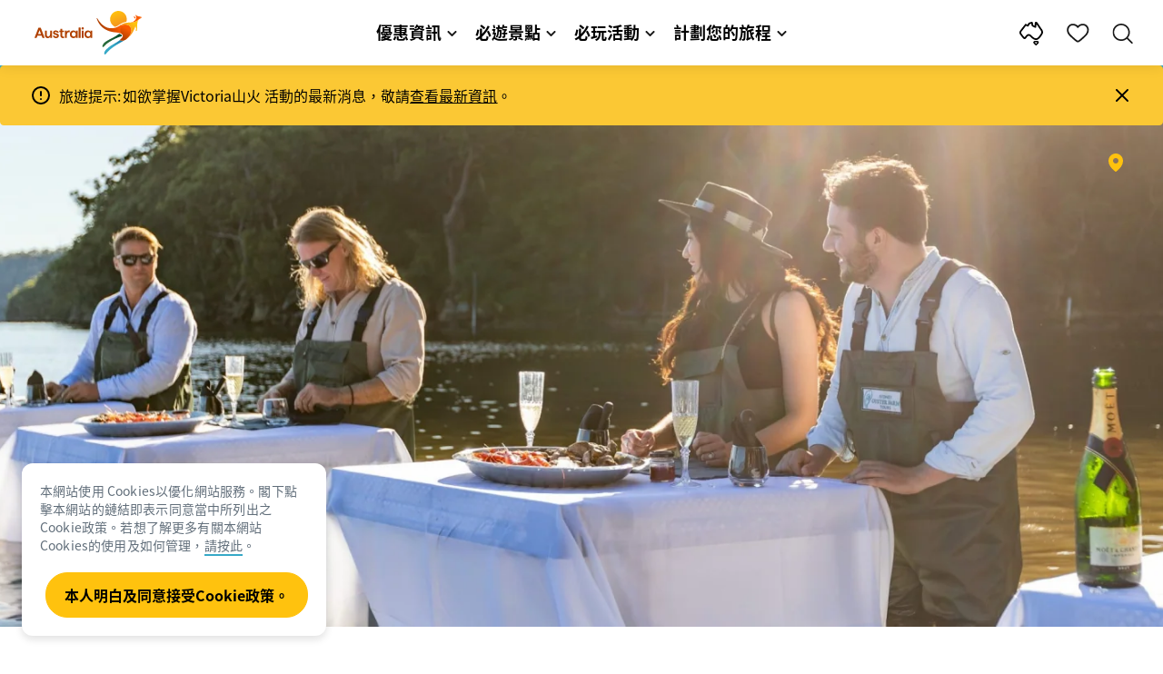

--- FILE ---
content_type: text/html;charset=utf-8
request_url: https://www.australia.com/zh-tw/things-to-do/food-and-drinks/sustainable-food-and-drink-experiences.html
body_size: 34134
content:

<!DOCTYPE HTML>
<html lang="zh-TW">
<head>

    <!-- Early CSP nonce bootstrap (Adobe Launch focused) -->
    
    
	<meta http-equiv="content-type" content="text/html; charset=UTF-8"/>
	<meta name="viewport" content="width=device-width, initial-scale=1.0, maximum-scale=2.0, user-scalable=yes"/>
	<meta name="apple-mobile-web-app-capable" content="yes"/>
	<meta http-equiv="X-UA-Compatible" content="IE=edge"/>
	<!-- Remove this meta tag or handle caching in server response -->
	
	
	<script>
// akam-sw.js install script version 1.3.6
"serviceWorker"in navigator&&"find"in[]&&function(){var e=new Promise(function(e){"complete"===document.readyState||!1?e():(window.addEventListener("load",function(){e()}),setTimeout(function(){"complete"!==document.readyState&&e()},1e4))}),n=window.akamServiceWorkerInvoked,r="1.3.6";if(n)aka3pmLog("akam-setup already invoked");else{window.akamServiceWorkerInvoked=!0,window.aka3pmLog=function(){window.akamServiceWorkerDebug&&console.log.apply(console,arguments)};function o(e){(window.BOOMR_mq=window.BOOMR_mq||[]).push(["addVar",{"sm.sw.s":e,"sm.sw.v":r}])}var i="/akam-sw.js",a=new Map;navigator.serviceWorker.addEventListener("message",function(e){var n,r,o=e.data;if(o.isAka3pm)if(o.command){var i=(n=o.command,(r=a.get(n))&&r.length>0?r.shift():null);i&&i(e.data.response)}else if(o.commandToClient)switch(o.commandToClient){case"enableDebug":window.akamServiceWorkerDebug||(window.akamServiceWorkerDebug=!0,aka3pmLog("Setup script debug enabled via service worker message"),v());break;case"boomerangMQ":o.payload&&(window.BOOMR_mq=window.BOOMR_mq||[]).push(o.payload)}aka3pmLog("akam-sw message: "+JSON.stringify(e.data))});var t=function(e){return new Promise(function(n){var r,o;r=e.command,o=n,a.has(r)||a.set(r,[]),a.get(r).push(o),navigator.serviceWorker.controller&&(e.isAka3pm=!0,navigator.serviceWorker.controller.postMessage(e))})},c=function(e){return t({command:"navTiming",navTiming:e})},s=null,m={},d=function(){var e=i;return s&&(e+="?othersw="+encodeURIComponent(s)),function(e,n){return new Promise(function(r,i){aka3pmLog("Registering service worker with URL: "+e),navigator.serviceWorker.register(e,n).then(function(e){aka3pmLog("ServiceWorker registration successful with scope: ",e.scope),r(e),o(1)}).catch(function(e){aka3pmLog("ServiceWorker registration failed: ",e),o(0),i(e)})})}(e,m)},g=navigator.serviceWorker.__proto__.register;if(navigator.serviceWorker.__proto__.register=function(n,r){return n.includes(i)?g.call(this,n,r):(aka3pmLog("Overriding registration of service worker for: "+n),s=new URL(n,window.location.href),m=r,navigator.serviceWorker.controller?new Promise(function(n,r){var o=navigator.serviceWorker.controller.scriptURL;if(o.includes(i)){var a=encodeURIComponent(s);o.includes(a)?(aka3pmLog("Cancelling registration as we already integrate other SW: "+s),navigator.serviceWorker.getRegistration().then(function(e){n(e)})):e.then(function(){aka3pmLog("Unregistering existing 3pm service worker"),navigator.serviceWorker.getRegistration().then(function(e){e.unregister().then(function(){return d()}).then(function(e){n(e)}).catch(function(e){r(e)})})})}else aka3pmLog("Cancelling registration as we already have akam-sw.js installed"),navigator.serviceWorker.getRegistration().then(function(e){n(e)})}):g.call(this,n,r))},navigator.serviceWorker.controller){var u=navigator.serviceWorker.controller.scriptURL;u.includes("/akam-sw.js")||u.includes("/akam-sw-preprod.js")||u.includes("/threepm-sw.js")||(aka3pmLog("Detected existing service worker. Removing and re-adding inside akam-sw.js"),s=new URL(u,window.location.href),e.then(function(){navigator.serviceWorker.getRegistration().then(function(e){m={scope:e.scope},e.unregister(),d()})}))}else e.then(function(){window.akamServiceWorkerPreprod&&(i="/akam-sw-preprod.js"),d()});if(window.performance){var w=window.performance.timing,l=w.responseEnd-w.responseStart;c(l)}e.then(function(){t({command:"pageLoad"})});var k=!1;function v(){window.akamServiceWorkerDebug&&!k&&(k=!0,aka3pmLog("Initializing debug functions at window scope"),window.aka3pmInjectSwPolicy=function(e){return t({command:"updatePolicy",policy:e})},window.aka3pmDisableInjectedPolicy=function(){return t({command:"disableInjectedPolicy"})},window.aka3pmDeleteInjectedPolicy=function(){return t({command:"deleteInjectedPolicy"})},window.aka3pmGetStateAsync=function(){return t({command:"getState"})},window.aka3pmDumpState=function(){aka3pmGetStateAsync().then(function(e){aka3pmLog(JSON.stringify(e,null,"\t"))})},window.aka3pmInjectTiming=function(e){return c(e)},window.aka3pmUpdatePolicyFromNetwork=function(){return t({command:"pullPolicyFromNetwork"})})}v()}}();</script>
<script defer="defer" type="text/javascript" src="https://rum.hlx.page/.rum/@adobe/helix-rum-js@%5E2/dist/micro.js" data-routing="env=prod,tier=publish,ams=Tourism Australia Global" integrity="" crossorigin="anonymous" data-enhancer-version="" data-enhancer-hash=""></script>
<link rel="icon" type="image/png" href="/etc.clientlibs/settings/wcm/designs/tourismaustralia/clientlibs/resources/images/icons/favicon-48.png"/>
	<link rel="shortcut icon" type="image/png" href="/etc.clientlibs/settings/wcm/designs/tourismaustralia/clientlibs/resources/images/icons/favicon-48.png"/>

	<!--icon for a single webpage -->
	<link rel="apple-touch-icon" type="image/png" href="/etc.clientlibs/settings/wcm/designs/common/clientlibs/resources/imgs/icons/apple-touch-icon-180x180.png"/>

	<!--multiple icons for different device resolutions -->
	<link rel="apple-touch-icon" type="image/png" href="/etc.clientlibs/settings/wcm/designs/common/clientlibs/resources/imgs/icons/apple-touch-icon-152x152.png" sizes="152x152"/>
	<link rel="apple-touch-icon" type="image/png" href="/etc.clientlibs/settings/wcm/designs/common/clientlibs/resources/imgs/icons/apple-touch-icon-167x167.png" sizes="167x167"/>
	<link rel="apple-touch-icon" type="image/png" href="/etc.clientlibs/settings/wcm/designs/common/clientlibs/resources/imgs/icons/apple-touch-icon-180x180.png" sizes="180x180"/>

	<meta name="msapplication-TileColor" content="#FFFFFF"/>
	<meta name="msapplication-TileImage" content="/etc.clientlibs/settings/wcm/designs/common/clientlibs/resources/imgs/icons/apple-touch-icon-152x152.png"/>


	
	<meta name="template" content="ausarticle"/>
	<meta property="keywords" content=" || Tourism Australia"/>


	<meta name="description" content="探索如何在澳洲實踐可持續餐飲方式。不論是以素食為主的餐廳，還是地道食材，澳洲提供多種享受可持續美食的方式。"/>
	<meta property="og:description" content="探索如何在澳洲實踐可持續餐飲方式。不論是以素食為主的餐廳，還是地道食材，澳洲提供多種享受可持續美食的方式。"/>

	
	
	
	
	
	
	
	
	
	
	
	
	
	
	
	
	
	
	
	
	
	
	
	
	
	

	<meta property="og:title" content="澳洲的可持續餐飲體驗—澳洲旅遊局"/>
	<title>澳洲的可持續餐飲體驗—澳洲旅遊局</title>
<meta name="title" content="澳洲的可持續餐飲體驗—澳洲旅遊局"/>


	<!-- Custom Meta Tags -->
	

	<meta property="og:type" content="website"/>
	<meta property="og:site_name" content="australia.com"/>
	<meta property="og:url" content="https://www.australia.com/zh-tw/things-to-do/food-and-drinks/sustainable-food-and-drink-experiences.html"/>

	<meta property="og:image" content="https://www.australia.com/content/dam/digital/australia-com/images/sydney-oyster-farm-tours-group.jpg"/>


	<meta name="DC.Creator" content="Tourism Australia"/>
	<meta name="DC.Title" content="澳洲的可持續餐飲體驗—澳洲旅遊局"/>
	<meta name="DC.Description" content="探索如何在澳洲實踐可持續餐飲方式。不論是以素食為主的餐廳，還是地道食材，澳洲提供多種享受可持續美食的方式。"/>
	<meta name="DC.Date" content="2023-06-21"/>
	<meta name="DC.Type" content="text"/>
	<meta name="id" content="zh_tw_things-to-do_food-and-drinks_sustainable-food-and-drink-experiences"/>
	<meta name="category-id" content=" || Tourism Australia"/>
    
	
	<link rel="canonical" href="https://www.australia.com/zh-tw/things-to-do/food-and-drinks/sustainable-food-and-drink-experiences.html"/>
	

	
	<link rel="alternate" hreflang="en-AU" href="https://www.australia.com/en/things-to-do/food-and-drinks/sustainable-food-and-drink-experiences.html"/>
	<link rel="alternate" hreflang="x-default" href="https://www.australia.com/en/things-to-do/food-and-drinks/sustainable-food-and-drink-experiences.html"/>
	

	<link rel="alternate" hreflang="en-NZ" href="https://www.australia.com/en-nz/things-to-do/food-and-drinks/sustainable-food-and-drink-experiences.html"/>
	
	
	

	<link rel="alternate" hreflang="en-US" href="https://www.australia.com/en-us/things-to-do/food-and-drinks/sustainable-food-and-drink-experiences.html"/>
	
	
	

	<link rel="alternate" hreflang="en-CA" href="https://www.australia.com/en-ca/things-to-do/food-and-drinks/sustainable-food-and-drink-experiences.html"/>
	
	
	

	<link rel="alternate" hreflang="en-GB" href="https://www.australia.com/en-gb/things-to-do/food-and-drinks/sustainable-food-and-drink-experiences.html"/>
	
	
	

	<link rel="alternate" hreflang="en-IN" href="https://www.australia.com/en-in/things-to-do/food-and-drinks/sustainable-food-and-drink-experiences.html"/>
	
	
	

	<link rel="alternate" hreflang="en-MY" href="https://www.australia.com/en-my/things-to-do/food-and-drinks/sustainable-food-and-drink-experiences.html"/>
	
	
	

	<link rel="alternate" hreflang="en-SG" href="https://www.australia.com/en-sg/things-to-do/food-and-drinks/sustainable-food-and-drink-experiences.html"/>
	
	
	

	<link rel="alternate" hreflang="id-ID" href="https://www.australia.com/id-id/things-to-do/food-and-drinks/sustainable-food-and-drink-experiences.html"/>
	
	
	

	<link rel="alternate" hreflang="vi-VN" href="https://www.australia.com/vi-vn/things-to-do/food-and-drinks/sustainable-food-and-drink-experiences.html"/>
	
	
	

	<link rel="alternate" hreflang="de-DE" href="https://www.australia.com/de-de/things-to-do/food-and-drinks/sustainable-food-and-drink-experiences.html"/>
	
	
	

	<link rel="alternate" hreflang="fr-FR" href="https://www.australia.com/fr-fr/things-to-do/food-and-drinks/sustainable-food-and-drink-experiences.html"/>
	
	
	

	<link rel="alternate" hreflang="it-IT" href="https://www.australia.com/it-it/things-to-do/food-and-drinks/sustainable-food-and-drink-experiences.html"/>
	
	
	

	<link rel="alternate" hreflang="ja-JP" href="https://www.australia.com/ja-jp/things-to-do/food-and-drinks/sustainable-food-and-drink-experiences.html"/>
	
	
	

	<link rel="alternate" hreflang="ko-KR" href="https://www.australia.com/ko-kr/things-to-do/food-and-drinks/sustainable-food-and-drink-experiences.html"/>
	
	
	

	<link rel="alternate" hreflang="zh-HK" href="https://www.australia.com/zh-hk/things-to-do/food-and-drinks/sustainable-food-and-drink-experiences.html"/>
	
	
	

	<link rel="alternate" hreflang="zh-TW" href="https://www.australia.com/zh-tw/things-to-do/food-and-drinks/sustainable-food-and-drink-experiences.html"/>
	
	
	

	
	
	
	<link rel="alternate" hreflang="zh-CN" href="https://www.australia.cn/zh-cn/things-to-do/food-and-drinks/sustainable-food-and-drink-experiences.html"/>


	

	

    <!-- Early CSP nonce bootstrap: only apply nonce to Adobe Launch inserted scripts -->
    
    
	
    
<link rel="stylesheet" href="/etc.clientlibs/common/clientlibs/core-clientlib-base.min.ACSHASH68afd0ae080acda4ba7d42f4050b6b0b.css" type="text/css">



	<!--Load CSS for editable & static template, Loading all React clientlibs if not authored -->
	
		
    
<link rel="stylesheet" href="/etc.clientlibs/tourismaustralia-react/clientlibs.min.ACSHASHb3eb0e50eac02f7f5b56d29d8449438d.css" type="text/css">



		
    
<link rel="stylesheet" href="/etc.clientlibs/tourismaustralia-react/clientlibs/vendor.min.ACSHASH45072754120a5f69226d024813f6be09.css" type="text/css">



	

	<!-- when option is selected but it's not no react -->
	
	
		
    
<link rel="stylesheet" href="/etc.clientlibs/commonv2/clientlibs/zh-tw.min.ACSHASHadae5bce2c2630b26ba868ac406c8d55.css" type="text/css">



		
		
		
    
<link rel="stylesheet" href="/etc.clientlibs/tourismaustraliaV2/clientlibs/zh-tw.min.ACSHASHa520195d8e0193ed5b498533cbd251da.css" type="text/css">



	
	
	
	
	
	


<!-- CSP nonce bootstrap moved earlier -->




	


	







    
<!-- Below script tag defines the schema for structured data to improve SEO.  -->

	

	
	
		
	<script type="application/ld+json">
		{
"@context":"https://schema.org/",
"@type":"BreadcrumbList",
"itemListElement":[
{
"@type":"ListItem",
"position":"1",
"name":"首頁",
"item":"https://www.australia.com/zh-tw.html"
},
{
"@type":"ListItem",
"position":"2",
"name":"必玩活動",
"item":"https://www.australia.com/zh-tw/things-to-do.html"
},
{
"@type":"ListItem",
"position":"3",
"name":"美食佳釀",
"item":"https://www.australia.com/zh-tw/things-to-do/food-and-drinks.html"
},
{
"@type":"ListItem",
"position":"4",
"name":"澳洲的可持續餐飲體驗",
"item":"https://www.australia.com/zh-tw/things-to-do/food-and-drinks/sustainable-food-and-drink-experiences.html"
}
]
}
	</script>

	


	
	
    
    <script src="https://assets.adobedtm.com/e9f334e5fe74/644fd9f5d4bc/launch-08439fa78d32.min.js"></script>

    
    
    
    

	<div id="secured-page" data-secured-page="false"></div>
	

<script>(window.BOOMR_mq=window.BOOMR_mq||[]).push(["addVar",{"rua.upush":"false","rua.cpush":"true","rua.upre":"false","rua.cpre":"true","rua.uprl":"false","rua.cprl":"false","rua.cprf":"false","rua.trans":"SJ-45e140ee-fdee-40dd-aa3c-7385ba809d76","rua.cook":"false","rua.ims":"false","rua.ufprl":"false","rua.cfprl":"true","rua.isuxp":"false","rua.texp":"norulematch","rua.ceh":"false","rua.ueh":"false","rua.ieh.st":"0"}]);</script>
                              <script>!function(a){var e="https://s.go-mpulse.net/boomerang/",t="addEventListener";if("False"=="True")a.BOOMR_config=a.BOOMR_config||{},a.BOOMR_config.PageParams=a.BOOMR_config.PageParams||{},a.BOOMR_config.PageParams.pci=!0,e="https://s2.go-mpulse.net/boomerang/";if(window.BOOMR_API_key="WJJLC-F9NBM-566W3-SR6P4-WV4G9",function(){function n(e){a.BOOMR_onload=e&&e.timeStamp||(new Date).getTime()}if(!a.BOOMR||!a.BOOMR.version&&!a.BOOMR.snippetExecuted){a.BOOMR=a.BOOMR||{},a.BOOMR.snippetExecuted=!0;var i,_,o,r=document.createElement("iframe");if(a[t])a[t]("load",n,!1);else if(a.attachEvent)a.attachEvent("onload",n);r.src="javascript:void(0)",r.title="",r.role="presentation",(r.frameElement||r).style.cssText="width:0;height:0;border:0;display:none;",o=document.getElementsByTagName("script")[0],o.parentNode.insertBefore(r,o);try{_=r.contentWindow.document}catch(O){i=document.domain,r.src="javascript:var d=document.open();d.domain='"+i+"';void(0);",_=r.contentWindow.document}_.open()._l=function(){var a=this.createElement("script");if(i)this.domain=i;a.id="boomr-if-as",a.src=e+"WJJLC-F9NBM-566W3-SR6P4-WV4G9",BOOMR_lstart=(new Date).getTime(),this.body.appendChild(a)},_.write("<bo"+'dy onload="document._l();">'),_.close()}}(),"".length>0)if(a&&"performance"in a&&a.performance&&"function"==typeof a.performance.setResourceTimingBufferSize)a.performance.setResourceTimingBufferSize();!function(){if(BOOMR=a.BOOMR||{},BOOMR.plugins=BOOMR.plugins||{},!BOOMR.plugins.AK){var e="true"=="true"?1:0,t="",n="amink4ixhzbv22lsimva-f-9501317d7-clientnsv4-s.akamaihd.net",i="false"=="true"?2:1,_={"ak.v":"39","ak.cp":"662850","ak.ai":parseInt("215010",10),"ak.ol":"0","ak.cr":9,"ak.ipv":4,"ak.proto":"h2","ak.rid":"2bc22aec","ak.r":47358,"ak.a2":e,"ak.m":"dsca","ak.n":"essl","ak.bpcip":"3.16.213.0","ak.cport":48792,"ak.gh":"23.208.24.234","ak.quicv":"","ak.tlsv":"tls1.3","ak.0rtt":"","ak.0rtt.ed":"","ak.csrc":"-","ak.acc":"","ak.t":"1769095978","ak.ak":"hOBiQwZUYzCg5VSAfCLimQ==TzZvHkMDe2hr7cplRccCdnPTXbUrnrOmKzVe2f/Suq1ENJZ5TF6Etsrh5pc1MYxDVjkqgVpsx9HGv2FWFuwejSR4F2/fnBODOQFPe4G+juXMOS5uBVYqK91yFd4L1y9zwTOMIYma8CvVoVydFpQBUDDjme8ia5b5RoUWpSypcmAMi3Qo8vM7bR2CT0yAU/jU8aijolh1Ge65F0Mxl7W1l+acbnR0f2mEw8F9d8w1p0udbRSqnxWyT+GagODV3+rkbUyv20hxCCqVUXO8B4ftqYnhDo6N/9HT4T9OzNzDAnB1GKPDWh72wppaSqEYksB8hga5VKWvQ9L9TLXR4YbsLn6go/lhDoenpXI7h+tlDJFJ8Zv0GuDhVcU0fVDHqYo3XBxrqDHZUnRJ+yCVzkw2hdNTeMOgmTUuVuMlu2js0LU=","ak.pv":"366","ak.dpoabenc":"","ak.tf":i};if(""!==t)_["ak.ruds"]=t;var o={i:!1,av:function(e){var t="http.initiator";if(e&&(!e[t]||"spa_hard"===e[t]))_["ak.feo"]=void 0!==a.aFeoApplied?1:0,BOOMR.addVar(_)},rv:function(){var a=["ak.bpcip","ak.cport","ak.cr","ak.csrc","ak.gh","ak.ipv","ak.m","ak.n","ak.ol","ak.proto","ak.quicv","ak.tlsv","ak.0rtt","ak.0rtt.ed","ak.r","ak.acc","ak.t","ak.tf"];BOOMR.removeVar(a)}};BOOMR.plugins.AK={akVars:_,akDNSPreFetchDomain:n,init:function(){if(!o.i){var a=BOOMR.subscribe;a("before_beacon",o.av,null,null),a("onbeacon",o.rv,null,null),o.i=!0}return this},is_complete:function(){return!0}}}}()}(window);</script></head>
<body class="site-australia ausarticle global page basicpage" id="ausarticle-1c17393cdd">




	




	



	<div class="site-wrapper l-overflow-x-hidden blue" data-ta-data-layer-init>
	





















<script>
    if (window.errorPage) document.querySelector('body').classList.add('error-404');
</script>

<header id="main-header">
    <div id="nav-main-header" class="header megamenu">

        
        <div class="accessibility-links">
            <a tabindex="1" class="sr-only vis-focusable" href="#main-content">跳至內容</a>
            <a tabindex="2" class="sr-only vis-focusable" href="#main-footer">跳至頁尾導覽</a>
        </div>
        

        
            
        

        
        <div class="noticeBar">
    

    <div style="background-color: #fbc834" id="main-notice-bar" data-component-version="common-v2" class="ta-main-notice-bar d-none  " data-ceddl-component-info='{&quot;componentId&quot;: &quot;noticeBar&quot;,&quot;componentName&quot;: &quot;Notice Bar&quot;}'>
        <div class="ta-inner-container">

            <div class="d-flex notice-bar-align">
                <div class="ta-main-notice-bar__start">
                    <i class="icon">
                        <svg xmlns="http://www.w3.org/2000/svg" width="24" height="24" viewBox="0 0 24 24" fill="none">
                            <path d="M12 16.026H12.01M12 21C7.02944 21 3 16.9706 3 12C3 7.02944 7.02944 3 12 3C16.9706 3 21 7.02944 21 12C21 14.3869 20.0518 16.6761 18.364 18.364C16.6761 20.0518 14.3869 21 12 21ZM12 8.02597V12.026V8.02597Z" stroke="#000000" stroke-width="2" stroke-linecap="round" stroke-linejoin="round"/>
                        </svg>
                    </i>
                </div>

                <p class="ta-main-notice-bar__text ta-main-notice-bar__text-title" style="color: #000000">
                    旅遊提示:
                </p>
				<p class="ta-main-notice-bar__text" style="color: rgb(0,0,0);">如欲掌握Victoria山火 活動的最新消息，敬請<u><a style="color: rgb(0,0,0);" data-ceddl-trigger="click" data-ceddl-event-info="{&quot;eventName&quot;:&quot;linkClick&quot;,&quot;pageTitle&quot;:&quot;\u6FB3\u6D32\u7684\u53EF\u6301\u7E8C\u9910\u98F2\u9AD4\u9A57\u2014\u6FB3\u6D32\u65C5\u904A\u5C40&quot;,&quot;name&quot;:&quot;&quot;,&quot;linkURL&quot;:&quot;https://www.emergency.vic.gov.au/respond/&quot;}" href="https://www.emergency.vic.gov.au/respond/" target="_blank">查看最新資訊</a></u>。</p>
				<button class="ta-main-notice-bar__end" aria-label="Notice bar close">
                    <i class="icon">
                        <svg xmlns="http://www.w3.org/2000/svg" width="24" height="24" viewBox="0 0 24 24" fill="none">
                            <path d="M18 6L6 18M6 6L18 18L6 6Z" stroke="#000000" stroke-width="2" stroke-linecap="round" stroke-linejoin="round"/>
                        </svg>
                    </i>
                </button>
            </div>
        </div>
    </div>

</div>

        

        
        <div class="navigation">
		
		









<!-- START OF NEW TA NAVIGATION -->
<div id="_navigation" data-v2-enabled="enabled" class="navigation" data-ceddl-component-info='{ &quot;componentId&quot;: &quot;navigationV2&quot;, &quot;componentName&quot;: &quot;Navigation V2&quot; }'>
	<div id="dt-header">

		<!-- START OF FIXED SEARCH OVERLAY SCREEN -->
		<div id="dt-search">
			<a href="#" id="dt-search-close">
				<img alt="關閉導航選單" src="/etc.clientlibs/tourismaustralia/clientlibs/resources/images/navigation/v3/dt-icon-close.svg"/>
			</a>
			<div id="dt-search-content">
				<form action="/zh-tw/search.html" data-search-action-url="/bin/australia/getSearchSuggestions" class="dt-search-form" autocomplete="off" data-search-results-page="/content/australia/zh_tw/search.html">
					<div class="dt-search-input">
						<div href="#" class="dt-search-icon">
							<img alt="進行搜尋" src="/etc.clientlibs/tourismaustralia/clientlibs/resources/images/navigation/v3/dt-icon-search.svg"/>
						</div>
						<input name="q" type="text" id="dt-search-input-field-desktop" placeholder="搜尋"/>
						<a href="#" id="dt-search-clear" data-ceddl-trigger="click" data-ceddl-event-info='{&quot;eventName&quot;: &quot;linkClickv2&quot; , &quot;linkText&quot; : &quot;Clear Search&quot; , &quot;section&quot; : &quot;Search&quot; , &quot;linkUrl&quot; : &quot;&quot; }'>
							<img alt="clear search" src="/etc.clientlibs/tourismaustralia/clientlibs/resources/images/navigation/v3/dt-icon-search-clear.svg"/>
						</a>
					</div>
				</form>
				<div class="dt-search-results-container d-none" data-popular-search-available="available-false">

						<p id="dt-search-results-title"></p>

						<ul id="dt-search-results">
							
						</ul>
				</div>
			</div>
			<div class="dt-mobile-footer-search _footer_text">

				

			</div>
		</div>
		<!-- END OF FIXED SEARCH OVERLAY SCREEN -->

		<!-- START OF DESKTOP MENU BAR -->
		<nav class="dt-navbar">
			<div class="dt-navbar-mobile-toggle-wrap">
				<a href="#" id="dt-navbar-mobile-toggle" type="button" class="_level1_0" data-nav-level="1" data-ceddl-trigger="click" data-ceddl-event-info='{&quot;eventName&quot;: &quot;linkClickv2&quot; , &quot;level1Txt&quot; : &quot;mobile menu&quot; , &quot;icon&quot; : &quot;mobile-icon&quot; , &quot;linkUrl&quot; : &quot;&quot; , &quot;level1LnkPos&quot; : &quot;1&quot; }'>
					<div class="dt-mobile-icon-menu">
						<div class="dt-mobile-icon">
							<img aria-label="search" src="/etc.clientlibs/tourismaustralia/clientlibs/resources/images/navigation/v3/dt-icon-search-menu.svg"/>
						</div>
					</div>
					<div class="dt-mobile-icon-back">
						<div class="dt-mobile-icon">
							<img src="/etc.clientlibs/tourismaustralia/clientlibs/resources/images/navigation/v3/dt-icon-chevron-left.svg" alt="返回主要選單"/>
						</div>
						<span class="dt-mobile-icon-label">Back</span>
					</div>
					<div class="dt-mobile-icon-close">
						<div class="dt-mobile-icon">
							<img src="/etc.clientlibs/tourismaustralia/clientlibs/resources/images/navigation/v3/dt-icon-close.svg" alt="關閉導航選單"/>
						</div>
					</div>
				</a>
			</div>

			<a class="dt-navbar-brand _level1_0" href="/zh-tw" data-ceddl-trigger="click" data-nav-level="1" data-ceddl-event-info='{"eventName":"linkClickv2", "level1Txt":"Logo", "icon":"Logo", "level1Url": "/zh-tw" , "level1LnkPos" : "2" }'>
				<img src="/etc.clientlibs/tourismaustralia/clientlibs/resources/images/header/v3/aus-logo-menu.svg" alt="Australia" title="Australia" class="dt-navbar-brand-icon" width="95" height="48"/>


			</a>

			<div id="dt-navbar-menu-desktop">
				<ul class="dt-navbar-nav">
					
						
							
	<li class="dt-nav-item">
		<a class="dt-nav-link _level1_1" href="#" role="button" data-dt-dropdown="優惠資訊" data-ceddl-trigger="click" data-nav-level="1" data-ceddl-event-info='{"eventName" : "linkClickv2" , "level1Txt" : "優惠資訊", "level1Url": ""  }'>
			優惠資訊
			<img src="/etc.clientlibs/tourismaustralia/clientlibs/resources/images/navigation/v3/dt-icon-chevron-down.svg" class="dt-icon-chevron-down" alt="查看選單項目"/>
		</a>
	</li>

						
						
					
						
							
	<li class="dt-nav-item">
		<a class="dt-nav-link _level1_1" href="#" role="button" data-dt-dropdown="必遊景點" data-ceddl-trigger="click" data-nav-level="1" data-ceddl-event-info='{"eventName" : "linkClickv2" , "level1Txt" : "必遊景點", "level1Url": ""  }'>
			必遊景點
			<img src="/etc.clientlibs/tourismaustralia/clientlibs/resources/images/navigation/v3/dt-icon-chevron-down.svg" class="dt-icon-chevron-down" alt="查看選單項目"/>
		</a>
	</li>

						
						
					
						
							
	<li class="dt-nav-item">
		<a class="dt-nav-link _level1_1" href="#" role="button" data-dt-dropdown="必玩活動" data-ceddl-trigger="click" data-nav-level="1" data-ceddl-event-info='{"eventName" : "linkClickv2" , "level1Txt" : "必玩活動", "level1Url": ""  }'>
			必玩活動
			<img src="/etc.clientlibs/tourismaustralia/clientlibs/resources/images/navigation/v3/dt-icon-chevron-down.svg" class="dt-icon-chevron-down" alt="查看選單項目"/>
		</a>
	</li>

						
						
					
						
							
	<li class="dt-nav-item">
		<a class="dt-nav-link _level1_1" href="#" role="button" data-dt-dropdown="計劃您的旅程" data-ceddl-trigger="click" data-nav-level="1" data-ceddl-event-info='{"eventName" : "linkClickv2" , "level1Txt" : "計劃您的旅程", "level1Url": ""  }'>
			計劃您的旅程
			<img src="/etc.clientlibs/tourismaustralia/clientlibs/resources/images/navigation/v3/dt-icon-chevron-down.svg" class="dt-icon-chevron-down" alt="查看選單項目"/>
		</a>
	</li>

						
						
					

				</ul>
			</div>

			<div class="dt-navbar-icons _profile-available-true">
				

	<a href="/zh-tw/explore.html" class="dt-icon dt-icon-map _level1_2" data-nav-level="1" data-ceddl-trigger="click" data-ceddl-event-info='{"eventName": "linkClickv2" , "icon" : "map" , "level1Url" : "/content/australia/zh_tw/explore.html", "level1Text" : "探索" }'>
		<img aria-label="explore map" src="/etc.clientlibs/tourismaustralia/clientlibs/resources/images/navigation/v3/dt-icon-map.svg"/>
	</a>

	

	<span id="ta-common-favourites-header">
		<a href="/zh-tw/wishlist.html" data-nav-level="1" class="dt-icon dt-icon-heart ta-header-icons _level1_2" data-ceddl-trigger="click" data-ceddl-event-info='{"eventName": "linkClickv2" , "icon" : "wishlist" , "level1Url" : "/content/australia/zh_tw/wishlist.html" , "level1Text" : "wishlist"}'>
			<img src="/etc.clientlibs/tourismaustralia/clientlibs/resources/images/navigation/v3/dt-icon-heart.svg" alt="favourite-icon"/>
			<span class="dt-icon-count my-trip-count" style="display:none"></span>
		</a>
	</span>
	<a href="#" id="dt-icon-search-open" class="dt-icon _level1_2" data-nav-level="1" data-ceddl-trigger="click" data-ceddl-event-info='{&quot;eventName&quot;: &quot;linkClickv2&quot; ,&quot;icon&quot; : &quot;search&quot; , &quot;level1Url&quot; : &quot;&quot; , &quot;level1Text&quot; : &quot;search&quot; }'>
		<img aria-label="search" src="/etc.clientlibs/tourismaustralia/clientlibs/resources/images/navigation/v3/dt-icon-search.svg"/>
	</a>




			</div>
		</nav>
		<!-- END OF DESKTOP MENU BAR -->

		<!-- START OF MOBILE MENU -->
		<nav id="dt-navbar-menu-mobile">
			<div id="dt-search-form-mobile">
				<div class="dt-search-input">
					<div class="dt-search-icon">
						<img src="/etc.clientlibs/tourismaustralia/clientlibs/resources/images/navigation/v3/dt-icon-search.svg" alt="進行搜尋"/>
					</div>
					<input type="text" id="dt-search-input-field-mobile" placeholder="搜尋"/>
				</div>
			</div>

			<ul class="dt-navbar-nav">
				<!-- top level nav items -->
				
					
						
	<li class="dt-nav-item">
		<a class="dt-nav-link 0" href="#" role="button" data-dt-dropdown="優惠資訊" data-nav-level="1" data-ceddl-trigger="click" data-ceddl-event-info='{"eventName" : "linkClickv2" ,  "level1Txt" : "優惠資訊", "level1Url": ""  }'>
			<span>優惠資訊</span>
			<img src="/etc.clientlibs/tourismaustralia/clientlibs/resources/images/navigation/v3/dt-icon-chevron-right.svg" class="dt-mobile-icon-chevron-right" alt="查看選單項目"/>
		</a>
	</li>

					
					
				
					
						
	<li class="dt-nav-item">
		<a class="dt-nav-link 0" href="#" role="button" data-dt-dropdown="必遊景點" data-nav-level="1" data-ceddl-trigger="click" data-ceddl-event-info='{"eventName" : "linkClickv2" ,  "level1Txt" : "必遊景點", "level1Url": ""  }'>
			<span>必遊景點</span>
			<img src="/etc.clientlibs/tourismaustralia/clientlibs/resources/images/navigation/v3/dt-icon-chevron-right.svg" class="dt-mobile-icon-chevron-right" alt="查看選單項目"/>
		</a>
	</li>

					
					
				
					
						
	<li class="dt-nav-item">
		<a class="dt-nav-link 0" href="#" role="button" data-dt-dropdown="必玩活動" data-nav-level="1" data-ceddl-trigger="click" data-ceddl-event-info='{"eventName" : "linkClickv2" ,  "level1Txt" : "必玩活動", "level1Url": ""  }'>
			<span>必玩活動</span>
			<img src="/etc.clientlibs/tourismaustralia/clientlibs/resources/images/navigation/v3/dt-icon-chevron-right.svg" class="dt-mobile-icon-chevron-right" alt="查看選單項目"/>
		</a>
	</li>

					
					
				
					
						
	<li class="dt-nav-item">
		<a class="dt-nav-link 0" href="#" role="button" data-dt-dropdown="計劃您的旅程" data-nav-level="1" data-ceddl-trigger="click" data-ceddl-event-info='{"eventName" : "linkClickv2" ,  "level1Txt" : "計劃您的旅程", "level1Url": ""  }'>
			<span>計劃您的旅程</span>
			<img src="/etc.clientlibs/tourismaustralia/clientlibs/resources/images/navigation/v3/dt-icon-chevron-right.svg" class="dt-mobile-icon-chevron-right" alt="查看選單項目"/>
		</a>
	</li>

					
					
				

				<li class="dt-nav-item _profile-available-true">
					<a class="dt-nav-link" href="/zh-tw/explore.html" role="button" data-nav-level="1" data-ceddl-trigger="click" data-ceddl-event-info='{&quot;eventName&quot;:&quot;linkClickv2&quot;, &quot;linkText&quot;:&quot;Favourites Page&quot;, &quot;linkUrl&quot;: &quot;&quot;}'>
						探索
					</a>
				</li>
				

			</ul>
			<div class="dt-mobile-footer-copy _footer_text">

				

			</div>

		</nav>
		<!-- END OF MOBILE MENU -->

		<div id="dt-dropdown-menu-wrapper">

			
				

					<div class="dt-dropdown-menu" data-dt-active-submenu="優惠資訊-0" data-dt-dropdown="優惠資訊">
						<div class="dt-dropdown-bg"></div>

						<div class="dt-submenu-buttons-wrapper">
							<div class="dt-submenu-buttons-overflow">
								<button type="button" class="dt-overflow-scroll-btn dt-overflow-scroll-left">
								  <span>
									<img src="/etc.clientlibs/tourismaustralia/clientlibs/resources/images/navigation/v3/dt-icon-chevron-right.svg" alt="查看選單項目"/>
								  </span>
								</button>
								<button type="button" class="dt-overflow-scroll-btn dt-overflow-scroll-right">
								  <span>
									<img src="/etc.clientlibs/tourismaustralia/clientlibs/resources/images/navigation/v3/dt-icon-chevron-right.svg" alt="查看選單項目"/>
								  </span>
								</button>
									<!-- categories -->
									
							</div>
						</div>

						<!-- top level nav items -->
						
								<div class="dt-submenu-content" data-dt-submenu="優惠資訊-0" data-level-index="0">
									

										
										
											<a href="/zh-tw/deals-and-travel-packages.html" class="mega-menu-tile" data-nav-level="2" data-ceddl-trigger="click" data-ceddl-event-info='{"eventName":"linkClickv2",
											   "level1LnkPos" : "" ,
											   "level2LnkPos" : "" ,
											   "imgAltText" : "Elysian Retreat, Whitsundays, Queensland © Tourism Australia" ,
											   "imgUrl" : "/content/australia/zh_tw/deals-and-travel-packages/jcr:content/image.adapt.800.HIGH.jpg",
											   "level1Txt" : "優惠資訊" ,
											   "level1Url" : "" ,
											   "level2Txt" : "優惠資訊",
											   "level2Url": "/content/australia/zh_tw/deals-and-travel-packages.html"}'>
										
											<picture>
												<img class="blur-up lazyload" data-src="/content/australia/zh_tw/deals-and-travel-packages/jcr:content/image.adapt.800.HIGH.jpg" src="/content/australia/zh_tw/deals-and-travel-packages/_jcr_content/image.adapt.10.HIGH.jpg" alt="Elysian Retreat, Whitsundays, Queensland © Tourism Australia" title="Elysian Retreat, Whitsundays, Queensland © Tourism Australia"/>
											</picture>
										<div class="mega-menu-tile-title">
											<p>優惠資訊</p>
										</div>
									</a>
									



										


								</div>
						
					</div>
				
			
				

					<div class="dt-dropdown-menu" data-dt-active-submenu="必遊景點-0" data-dt-dropdown="必遊景點">
						<div class="dt-dropdown-bg"></div>

						<div class="dt-submenu-buttons-wrapper">
							<div class="dt-submenu-buttons-overflow">
								<button type="button" class="dt-overflow-scroll-btn dt-overflow-scroll-left">
								  <span>
									<img src="/etc.clientlibs/tourismaustralia/clientlibs/resources/images/navigation/v3/dt-icon-chevron-right.svg" alt="查看選單項目"/>
								  </span>
								</button>
								<button type="button" class="dt-overflow-scroll-btn dt-overflow-scroll-right">
								  <span>
									<img src="/etc.clientlibs/tourismaustralia/clientlibs/resources/images/navigation/v3/dt-icon-chevron-right.svg" alt="查看選單項目"/>
								  </span>
								</button>
									<!-- categories -->
									<div class="dt-submenu-buttons">
										
											<a href="#" class="dt-submenu-button" data-dt-submenu="必遊景點-0" data-dt-index="0" data-ceddl-trigger="click" data-nav-level="2" data-ceddl-event-info='{"eventName":"linkClickv2", "level2LnkPos" : "0" , "level1Txt" : "必遊景點" , "level1Url" : "" , "level2Txt" : "城市", "level2Url": ""}'>
												城市
											</a>
										
											<a href="#" class="dt-submenu-button" data-dt-submenu="必遊景點-1" data-dt-index="1" data-ceddl-trigger="click" data-nav-level="2" data-ceddl-event-info='{"eventName":"linkClickv2", "level2LnkPos" : "1" , "level1Txt" : "必遊景點" , "level1Url" : "" , "level2Txt" : "州", "level2Url": ""}'>
												州
											</a>
										
											<a href="#" class="dt-submenu-button" data-dt-submenu="必遊景點-2" data-dt-index="2" data-ceddl-trigger="click" data-nav-level="2" data-ceddl-event-info='{"eventName":"linkClickv2", "level2LnkPos" : "2" , "level1Txt" : "必遊景點" , "level1Url" : "" , "level2Txt" : "海灘", "level2Url": ""}'>
												海灘
											</a>
										
											<a href="#" class="dt-submenu-button" data-dt-submenu="必遊景點-3" data-dt-index="3" data-ceddl-trigger="click" data-nav-level="2" data-ceddl-event-info='{"eventName":"linkClickv2", "level2LnkPos" : "3" , "level1Txt" : "必遊景點" , "level1Url" : "" , "level2Txt" : "小島", "level2Url": ""}'>
												小島
											</a>
										
											<a href="#" class="dt-submenu-button" data-dt-submenu="必遊景點-4" data-dt-index="4" data-ceddl-trigger="click" data-nav-level="2" data-ceddl-event-info='{"eventName":"linkClickv2", "level2LnkPos" : "4" , "level1Txt" : "必遊景點" , "level1Url" : "" , "level2Txt" : "鄉郊", "level2Url": ""}'>
												鄉郊
											</a>
										
											<a href="#" class="dt-submenu-button" data-dt-submenu="必遊景點-5" data-dt-index="5" data-ceddl-trigger="click" data-nav-level="2" data-ceddl-event-info='{"eventName":"linkClickv2", "level2LnkPos" : "5" , "level1Txt" : "必遊景點" , "level1Url" : "" , "level2Txt" : "內陸地區", "level2Url": ""}'>
												內陸地區
											</a>
										
											<a href="#" class="dt-submenu-button" data-dt-submenu="必遊景點-6" data-dt-index="6" data-ceddl-trigger="click" data-nav-level="2" data-ceddl-event-info='{"eventName":"linkClickv2", "level2LnkPos" : "6" , "level1Txt" : "必遊景點" , "level1Url" : "" , "level2Txt" : "大自然", "level2Url": ""}'>
												大自然
											</a>
										
									</div>
							</div>
						</div>

						<!-- top level nav items -->
						
								<div class="dt-submenu-content" data-dt-submenu="必遊景點-0" data-level-index="0">
									

										
											<a href="/zh-tw/places/sydney-and-surrounds/guide-to-sydney.html" class="mega-menu-tile" data-ceddl-trigger="click" data-nav-level="3" data-ceddl-event-info='{"eventName":"linkClickv2",
											   "level3LnkPos" : "",
											   "imgAltText" : "新南威爾士悉尼日落時分的藍花楹和悉尼海港©新南威爾士州旅遊局" ,
											   "imgUrl" : "/content/australia/zh_tw/places/sydney-and-surrounds/guide-to-sydney/jcr:content/image.adapt.800.HIGH.jpg",
											   "level1Txt" : "必遊景點" ,
											   "level1Url" : "" ,
											   "level2Txt" : "城市",
											   "level2Url": "" ,
											   "level3Txt" : "悉尼",
											   "level3Url": "/content/australia/zh_tw/places/sydney-and-surrounds/guide-to-sydney.html"}'>
										
										
											<picture>
												<img class="blur-up lazyload" data-src="/content/australia/zh_tw/places/sydney-and-surrounds/guide-to-sydney/jcr:content/image.adapt.800.HIGH.jpg" src="/content/australia/zh_tw/places/sydney-and-surrounds/guide-to-sydney/_jcr_content/image.adapt.10.HIGH.jpg" alt="新南威爾士悉尼日落時分的藍花楹和悉尼海港©新南威爾士州旅遊局" title="新南威爾士悉尼日落時分的藍花楹和悉尼海港©新南威爾士州旅遊局"/>
											</picture>
										<div class="mega-menu-tile-title">
											<p>悉尼</p>
										</div>
									</a>
									

										
											<a href="/zh-tw/places/melbourne-and-surrounds/guide-to-melbourne.html" class="mega-menu-tile" data-ceddl-trigger="click" data-nav-level="3" data-ceddl-event-info='{"eventName":"linkClickv2",
											   "level3LnkPos" : "",
											   "imgAltText" : "維多利亞州墨爾本©Ray Captures" ,
											   "imgUrl" : "/content/australia/zh_tw/places/melbourne-and-surrounds/guide-to-melbourne/jcr:content/image.adapt.800.HIGH.jpg",
											   "level1Txt" : "必遊景點" ,
											   "level1Url" : "" ,
											   "level2Txt" : "城市",
											   "level2Url": "" ,
											   "level3Txt" : "墨爾本",
											   "level3Url": "/content/australia/zh_tw/places/melbourne-and-surrounds/guide-to-melbourne.html"}'>
										
										
											<picture>
												<img class="blur-up lazyload" data-src="/content/australia/zh_tw/places/melbourne-and-surrounds/guide-to-melbourne/jcr:content/image.adapt.800.HIGH.jpg" src="/content/australia/zh_tw/places/melbourne-and-surrounds/guide-to-melbourne/_jcr_content/image.adapt.10.HIGH.jpg" alt="維多利亞州墨爾本©Ray Captures" title="維多利亞州墨爾本©Ray Captures"/>
											</picture>
										<div class="mega-menu-tile-title">
											<p>墨爾本</p>
										</div>
									</a>
									

										
											<a href="/zh-tw/places/brisbane-and-surrounds/guide-to-brisbane.html" class="mega-menu-tile" data-ceddl-trigger="click" data-nav-level="3" data-ceddl-event-info='{"eventName":"linkClickv2",
											   "level3LnkPos" : "",
											   "imgAltText" : "昆士蘭布里斯本的袋鼠角野餐©Brisbane Marketing" ,
											   "imgUrl" : "/content/australia/zh_tw/places/brisbane-and-surrounds/guide-to-brisbane/jcr:content/image.adapt.800.HIGH.jpg",
											   "level1Txt" : "必遊景點" ,
											   "level1Url" : "" ,
											   "level2Txt" : "城市",
											   "level2Url": "" ,
											   "level3Txt" : "布里斯本",
											   "level3Url": "/content/australia/zh_tw/places/brisbane-and-surrounds/guide-to-brisbane.html"}'>
										
										
											<picture>
												<img class="blur-up lazyload" data-src="/content/australia/zh_tw/places/brisbane-and-surrounds/guide-to-brisbane/jcr:content/image.adapt.800.HIGH.jpg" src="/content/australia/zh_tw/places/brisbane-and-surrounds/guide-to-brisbane/_jcr_content/image.adapt.10.HIGH.jpg" alt="昆士蘭布里斯本的袋鼠角野餐©Brisbane Marketing" title="昆士蘭布里斯本的袋鼠角野餐©Brisbane Marketing"/>
											</picture>
										<div class="mega-menu-tile-title">
											<p>布里斯本</p>
										</div>
									</a>
									

										
											<a href="/zh-tw/places/perth-and-surrounds/guide-to-perth.html" class="mega-menu-tile" data-ceddl-trigger="click" data-nav-level="3" data-ceddl-event-info='{"eventName":"linkClickv2",
											   "level3LnkPos" : "",
											   "imgAltText" : "西澳珀斯的伊麗莎白碼頭©澳洲旅遊局" ,
											   "imgUrl" : "/content/australia/zh_tw/places/perth-and-surrounds/guide-to-perth/jcr:content/image.adapt.800.HIGH.jpg",
											   "level1Txt" : "必遊景點" ,
											   "level1Url" : "" ,
											   "level2Txt" : "城市",
											   "level2Url": "" ,
											   "level3Txt" : "珀斯",
											   "level3Url": "/content/australia/zh_tw/places/perth-and-surrounds/guide-to-perth.html"}'>
										
										
											<picture>
												<img class="blur-up lazyload" data-src="/content/australia/zh_tw/places/perth-and-surrounds/guide-to-perth/jcr:content/image.adapt.800.HIGH.jpg" src="/content/australia/zh_tw/places/perth-and-surrounds/guide-to-perth/_jcr_content/image.adapt.10.HIGH.jpg" alt="西澳珀斯的伊麗莎白碼頭©澳洲旅遊局" title="西澳珀斯的伊麗莎白碼頭©澳洲旅遊局"/>
											</picture>
										<div class="mega-menu-tile-title">
											<p>珀斯</p>
										</div>
									</a>
									

										
											<a href="/zh-tw/places/gold-coast-and-surrounds/guide-to-the-gold-coast.html" class="mega-menu-tile" data-ceddl-trigger="click" data-nav-level="3" data-ceddl-event-info='{"eventName":"linkClickv2",
											   "level3LnkPos" : "",
											   "imgAltText" : "昆士蘭州黃金海岸©澳洲旅遊局" ,
											   "imgUrl" : "/content/australia/zh_tw/places/gold-coast-and-surrounds/guide-to-the-gold-coast/jcr:content/image.adapt.800.HIGH.jpg",
											   "level1Txt" : "必遊景點" ,
											   "level1Url" : "" ,
											   "level2Txt" : "城市",
											   "level2Url": "" ,
											   "level3Txt" : "黃金海岸",
											   "level3Url": "/content/australia/zh_tw/places/gold-coast-and-surrounds/guide-to-the-gold-coast.html"}'>
										
										
											<picture>
												<img class="blur-up lazyload" data-src="/content/australia/zh_tw/places/gold-coast-and-surrounds/guide-to-the-gold-coast/jcr:content/image.adapt.800.HIGH.jpg" src="/content/australia/zh_tw/places/gold-coast-and-surrounds/guide-to-the-gold-coast/_jcr_content/image.adapt.10.HIGH.jpg" alt="昆士蘭州黃金海岸©澳洲旅遊局" title="昆士蘭州黃金海岸©澳洲旅遊局"/>
											</picture>
										<div class="mega-menu-tile-title">
											<p>黃金海岸</p>
										</div>
									</a>
									

										
											<a href="/zh-tw/places/adelaide-and-surrounds/guide-to-adelaide.html" class="mega-menu-tile" data-ceddl-trigger="click" data-nav-level="3" data-ceddl-event-info='{"eventName":"linkClickv2",
											   "level3LnkPos" : "",
											   "imgAltText" : "南澳阿德萊德的阿德萊德Mia Margarita©南澳旅遊局" ,
											   "imgUrl" : "/content/australia/zh_tw/places/adelaide-and-surrounds/guide-to-adelaide/jcr:content/image.adapt.800.HIGH.jpg",
											   "level1Txt" : "必遊景點" ,
											   "level1Url" : "" ,
											   "level2Txt" : "城市",
											   "level2Url": "" ,
											   "level3Txt" : "阿德萊德",
											   "level3Url": "/content/australia/zh_tw/places/adelaide-and-surrounds/guide-to-adelaide.html"}'>
										
										
											<picture>
												<img class="blur-up lazyload" data-src="/content/australia/zh_tw/places/adelaide-and-surrounds/guide-to-adelaide/jcr:content/image.adapt.800.HIGH.jpg" src="/content/australia/zh_tw/places/adelaide-and-surrounds/guide-to-adelaide/_jcr_content/image.adapt.10.HIGH.jpg" alt="南澳阿德萊德的阿德萊德Mia Margarita©南澳旅遊局" title="南澳阿德萊德的阿德萊德Mia Margarita©南澳旅遊局"/>
											</picture>
										<div class="mega-menu-tile-title">
											<p>阿德萊德</p>
										</div>
									</a>
									

										
											<a href="/zh-tw/places/cairns-and-surrounds/guide-to-cairns.html" class="mega-menu-tile" data-ceddl-trigger="click" data-nav-level="3" data-ceddl-event-info='{"eventName":"linkClickv2",
											   "level3LnkPos" : "",
											   "imgAltText" : "昆士蘭開恩茲市的Riley Resort©澳洲旅遊局" ,
											   "imgUrl" : "/content/australia/zh_tw/places/cairns-and-surrounds/guide-to-cairns/jcr:content/image.adapt.800.HIGH.jpg",
											   "level1Txt" : "必遊景點" ,
											   "level1Url" : "" ,
											   "level2Txt" : "城市",
											   "level2Url": "" ,
											   "level3Txt" : "開恩茲",
											   "level3Url": "/content/australia/zh_tw/places/cairns-and-surrounds/guide-to-cairns.html"}'>
										
										
											<picture>
												<img class="blur-up lazyload" data-src="/content/australia/zh_tw/places/cairns-and-surrounds/guide-to-cairns/jcr:content/image.adapt.800.HIGH.jpg" src="/content/australia/zh_tw/places/cairns-and-surrounds/guide-to-cairns/_jcr_content/image.adapt.10.HIGH.jpg" alt="昆士蘭開恩茲市的Riley Resort©澳洲旅遊局" title="昆士蘭開恩茲市的Riley Resort©澳洲旅遊局"/>
											</picture>
										<div class="mega-menu-tile-title">
											<p>開恩茲</p>
										</div>
									</a>
									

										
											<a href="/zh-tw/places/darwin-and-surrounds/guide-to-darwin.html" class="mega-menu-tile" data-ceddl-trigger="click" data-nav-level="3" data-ceddl-event-info='{"eventName":"linkClickv2",
											   "level3LnkPos" : "",
											   "imgAltText" : "北領地達爾文©澳洲旅遊局" ,
											   "imgUrl" : "/content/australia/zh_tw/places/darwin-and-surrounds/guide-to-darwin/jcr:content/image.adapt.800.HIGH.jpg",
											   "level1Txt" : "必遊景點" ,
											   "level1Url" : "" ,
											   "level2Txt" : "城市",
											   "level2Url": "" ,
											   "level3Txt" : "達爾文",
											   "level3Url": "/content/australia/zh_tw/places/darwin-and-surrounds/guide-to-darwin.html"}'>
										
										
											<picture>
												<img class="blur-up lazyload" data-src="/content/australia/zh_tw/places/darwin-and-surrounds/guide-to-darwin/jcr:content/image.adapt.800.HIGH.jpg" src="/content/australia/zh_tw/places/darwin-and-surrounds/guide-to-darwin/_jcr_content/image.adapt.10.HIGH.jpg" alt="北領地達爾文©澳洲旅遊局" title="北領地達爾文©澳洲旅遊局"/>
											</picture>
										<div class="mega-menu-tile-title">
											<p>達爾文</p>
										</div>
									</a>
									

										
											<a href="/zh-tw/places/hobart-and-surrounds/guide-to-hobart.html" class="mega-menu-tile" data-ceddl-trigger="click" data-nav-level="3" data-ceddl-event-info='{"eventName":"linkClickv2",
											   "level3LnkPos" : "",
											   "imgAltText" : "塔斯曼尼亞荷伯特的荷伯特港口平靜的水面停泊著藍色的船隻©Adam Gibson" ,
											   "imgUrl" : "/content/australia/zh_tw/places/hobart-and-surrounds/guide-to-hobart/jcr:content/image.adapt.800.HIGH.jpg",
											   "level1Txt" : "必遊景點" ,
											   "level1Url" : "" ,
											   "level2Txt" : "城市",
											   "level2Url": "" ,
											   "level3Txt" : "荷伯特",
											   "level3Url": "/content/australia/zh_tw/places/hobart-and-surrounds/guide-to-hobart.html"}'>
										
										
											<picture>
												<img class="blur-up lazyload" data-src="/content/australia/zh_tw/places/hobart-and-surrounds/guide-to-hobart/jcr:content/image.adapt.800.HIGH.jpg" src="/content/australia/zh_tw/places/hobart-and-surrounds/guide-to-hobart/_jcr_content/image.adapt.10.HIGH.jpg" alt="塔斯曼尼亞荷伯特的荷伯特港口平靜的水面停泊著藍色的船隻©Adam Gibson" title="塔斯曼尼亞荷伯特的荷伯特港口平靜的水面停泊著藍色的船隻©Adam Gibson"/>
											</picture>
										<div class="mega-menu-tile-title">
											<p>荷伯特</p>
										</div>
									</a>
									

										
											<a href="/zh-tw/places/canberra-and-surrounds/guide-to-canberra.html" class="mega-menu-tile" data-ceddl-trigger="click" data-nav-level="3" data-ceddl-event-info='{"eventName":"linkClickv2",
											   "level3LnkPos" : "",
											   "imgAltText" : "澳洲首都領地坎培拉©澳洲旅遊局" ,
											   "imgUrl" : "/content/australia/zh_tw/places/canberra-and-surrounds/guide-to-canberra/jcr:content/image.adapt.800.HIGH.jpg",
											   "level1Txt" : "必遊景點" ,
											   "level1Url" : "" ,
											   "level2Txt" : "城市",
											   "level2Url": "" ,
											   "level3Txt" : "坎培拉",
											   "level3Url": "/content/australia/zh_tw/places/canberra-and-surrounds/guide-to-canberra.html"}'>
										
										
											<picture>
												<img class="blur-up lazyload" data-src="/content/australia/zh_tw/places/canberra-and-surrounds/guide-to-canberra/jcr:content/image.adapt.800.HIGH.jpg" src="/content/australia/zh_tw/places/canberra-and-surrounds/guide-to-canberra/_jcr_content/image.adapt.10.HIGH.jpg" alt="澳洲首都領地坎培拉©澳洲旅遊局" title="澳洲首都領地坎培拉©澳洲旅遊局"/>
											</picture>
										<div class="mega-menu-tile-title">
											<p>坎培拉</p>
										</div>
									</a>
									



										<a href="/zh-tw/places.html" class="mega-menu-tile" data-ceddl-trigger="click" data-nav-level="3" data-ceddl-event-info='{&#34;eventName&#34;:&#34;linkClickv2&#34;, &#34;level1Txt&#34; : &#34;必遊景點&#34; , &#34;level1Url&#34; : &#34;&#34; , &#34;level2Txt&#34; : &#34;城市&#34;, &#34;level2Url&#34;: &#34;&#34; , &#34;level3Txt&#34; : &#34;檢視更多&#34;, &#34;level3Url&#34;: &#34;/content/australia/zh_tw/places.html&#34;}'>
											<div class="mega-menu-tile-title mega-menu-tile-more">
												<div class="dt-icon-button">
													<img src="/etc.clientlibs/tourismaustralia/clientlibs/resources/images/navigation/v3/dt-icon-arrow-right.svg" alt="檢視更多"/>
												</div>
												<p>檢視更多</p>
											</div>
										</a>


								</div>
						
								<div class="dt-submenu-content" data-dt-submenu="必遊景點-1" data-level-index="1">
									

										
											<a href="/zh-tw/places/australian-capital-territory.html" class="mega-menu-tile" data-ceddl-trigger="click" data-nav-level="3" data-ceddl-event-info='{"eventName":"linkClickv2",
											   "level3LnkPos" : "",
											   "imgAltText" : "澳洲首都特領地坎培拉©Damian Breach，坎培拉旅遊局" ,
											   "imgUrl" : "/content/australia/zh_tw/places/australian-capital-territory/jcr:content/image.adapt.800.HIGH.jpg",
											   "level1Txt" : "必遊景點" ,
											   "level1Url" : "" ,
											   "level2Txt" : "州",
											   "level2Url": "" ,
											   "level3Txt" : "澳洲首都領地",
											   "level3Url": "/content/australia/zh_tw/places/australian-capital-territory.html"}'>
										
										
											<picture>
												<img class="blur-up lazyload" data-src="/content/australia/zh_tw/places/australian-capital-territory/jcr:content/image.adapt.800.HIGH.jpg" src="/content/australia/zh_tw/places/australian-capital-territory/_jcr_content/image.adapt.10.HIGH.jpg" alt="澳洲首都特領地坎培拉©Damian Breach，坎培拉旅遊局" title="澳洲首都特領地坎培拉©Damian Breach，坎培拉旅遊局"/>
											</picture>
										<div class="mega-menu-tile-title">
											<p>澳洲首都領地</p>
										</div>
									</a>
									

										
											<a href="/zh-tw/places/new-south-wales.html" class="mega-menu-tile" data-ceddl-trigger="click" data-nav-level="3" data-ceddl-event-info='{"eventName":"linkClickv2",
											   "level3LnkPos" : "",
											   "imgAltText" : "新南威爾士州悉尼邦迪©Georges Antoni和Ken Butti" ,
											   "imgUrl" : "/content/australia/zh_tw/places/new-south-wales/jcr:content/image.adapt.800.HIGH.jpg",
											   "level1Txt" : "必遊景點" ,
											   "level1Url" : "" ,
											   "level2Txt" : "州",
											   "level2Url": "" ,
											   "level3Txt" : "新南威爾士州",
											   "level3Url": "/content/australia/zh_tw/places/new-south-wales.html"}'>
										
										
											<picture>
												<img class="blur-up lazyload" data-src="/content/australia/zh_tw/places/new-south-wales/jcr:content/image.adapt.800.HIGH.jpg" src="/content/australia/zh_tw/places/new-south-wales/_jcr_content/image.adapt.10.HIGH.jpg" alt="新南威爾士州悉尼邦迪©Georges Antoni和Ken Butti" title="新南威爾士州悉尼邦迪©Georges Antoni和Ken Butti"/>
											</picture>
										<div class="mega-menu-tile-title">
											<p>新南威爾士州</p>
										</div>
									</a>
									

										
											<a href="/zh-tw/places/northern-territory.html" class="mega-menu-tile" data-ceddl-trigger="click" data-nav-level="3" data-ceddl-event-info='{"eventName":"linkClickv2",
											   "level3LnkPos" : "",
											   "imgAltText" : "北領地西麥克唐奈爾山脈©澳洲旅遊局" ,
											   "imgUrl" : "/content/australia/zh_tw/places/northern-territory/jcr:content/image.adapt.800.HIGH.jpg",
											   "level1Txt" : "必遊景點" ,
											   "level1Url" : "" ,
											   "level2Txt" : "州",
											   "level2Url": "" ,
											   "level3Txt" : "北領地",
											   "level3Url": "/content/australia/zh_tw/places/northern-territory.html"}'>
										
										
											<picture>
												<img class="blur-up lazyload" data-src="/content/australia/zh_tw/places/northern-territory/jcr:content/image.adapt.800.HIGH.jpg" src="/content/australia/zh_tw/places/northern-territory/_jcr_content/image.adapt.10.HIGH.jpg" alt="北領地西麥克唐奈爾山脈©澳洲旅遊局" title="北領地西麥克唐奈爾山脈©澳洲旅遊局"/>
											</picture>
										<div class="mega-menu-tile-title">
											<p>北領地</p>
										</div>
									</a>
									

										
											<a href="/zh-tw/places/queensland.html" class="mega-menu-tile" data-ceddl-trigger="click" data-nav-level="3" data-ceddl-event-info='{"eventName":"linkClickv2",
											   "level3LnkPos" : "",
											   "imgAltText" : "昆士蘭州大堡礁蜥蜴島©澳洲旅遊局" ,
											   "imgUrl" : "/content/australia/zh_tw/places/queensland/jcr:content/image.adapt.800.HIGH.jpg",
											   "level1Txt" : "必遊景點" ,
											   "level1Url" : "" ,
											   "level2Txt" : "州",
											   "level2Url": "" ,
											   "level3Txt" : "昆士蘭州",
											   "level3Url": "/content/australia/zh_tw/places/queensland.html"}'>
										
										
											<picture>
												<img class="blur-up lazyload" data-src="/content/australia/zh_tw/places/queensland/jcr:content/image.adapt.800.HIGH.jpg" src="/content/australia/zh_tw/places/queensland/_jcr_content/image.adapt.10.HIGH.jpg" alt="昆士蘭州大堡礁蜥蜴島©澳洲旅遊局" title="昆士蘭州大堡礁蜥蜴島©澳洲旅遊局"/>
											</picture>
										<div class="mega-menu-tile-title">
											<p>昆士蘭州</p>
										</div>
									</a>
									

										
											<a href="/zh-tw/places/south-australia.html" class="mega-menu-tile" data-ceddl-trigger="click" data-nav-level="3" data-ceddl-event-info='{"eventName":"linkClickv2",
											   "level3LnkPos" : "",
											   "imgAltText" : "南澳州費蓮達山脈Bunyeroo峽谷©Ben Goode" ,
											   "imgUrl" : "/content/australia/zh_tw/places/south-australia/jcr:content/image.adapt.800.HIGH.jpg",
											   "level1Txt" : "必遊景點" ,
											   "level1Url" : "" ,
											   "level2Txt" : "州",
											   "level2Url": "" ,
											   "level3Txt" : "南澳州",
											   "level3Url": "/content/australia/zh_tw/places/south-australia.html"}'>
										
										
											<picture>
												<img class="blur-up lazyload" data-src="/content/australia/zh_tw/places/south-australia/jcr:content/image.adapt.800.HIGH.jpg" src="/content/australia/zh_tw/places/south-australia/_jcr_content/image.adapt.10.HIGH.jpg" alt="南澳州費蓮達山脈Bunyeroo峽谷©Ben Goode" title="南澳州費蓮達山脈Bunyeroo峽谷©Ben Goode"/>
											</picture>
										<div class="mega-menu-tile-title">
											<p>南澳州</p>
										</div>
									</a>
									

										
											<a href="/zh-tw/places/tasmania.html" class="mega-menu-tile" data-ceddl-trigger="click" data-nav-level="3" data-ceddl-event-info='{"eventName":"linkClickv2",
											   "level3LnkPos" : "",
											   "imgAltText" : "塔斯曼尼亞搖籃山-聖佳爾湖國家公園的搖籃山©Pierre Destribats" ,
											   "imgUrl" : "/content/australia/zh_tw/places/tasmania/jcr:content/image.adapt.800.HIGH.jpg",
											   "level1Txt" : "必遊景點" ,
											   "level1Url" : "" ,
											   "level2Txt" : "州",
											   "level2Url": "" ,
											   "level3Txt" : "塔斯曼尼亞",
											   "level3Url": "/content/australia/zh_tw/places/tasmania.html"}'>
										
										
											<picture>
												<img class="blur-up lazyload" data-src="/content/australia/zh_tw/places/tasmania/jcr:content/image.adapt.800.HIGH.jpg" src="/content/australia/zh_tw/places/tasmania/_jcr_content/image.adapt.10.HIGH.jpg" alt="塔斯曼尼亞搖籃山-聖佳爾湖國家公園的搖籃山©Pierre Destribats" title="塔斯曼尼亞搖籃山-聖佳爾湖國家公園的搖籃山©Pierre Destribats"/>
											</picture>
										<div class="mega-menu-tile-title">
											<p>塔斯曼尼亞</p>
										</div>
									</a>
									

										
											<a href="/zh-tw/places/victoria.html" class="mega-menu-tile" data-ceddl-trigger="click" data-nav-level="3" data-ceddl-event-info='{"eventName":"linkClickv2",
											   "level3LnkPos" : "",
											   "imgAltText" : "維多利亞州大洋路的十二門徒石©Great Ocean Road Tourism/Belinda Van Zanen" ,
											   "imgUrl" : "/content/australia/zh_tw/places/victoria/jcr:content/image.adapt.800.HIGH.jpg",
											   "level1Txt" : "必遊景點" ,
											   "level1Url" : "" ,
											   "level2Txt" : "州",
											   "level2Url": "" ,
											   "level3Txt" : "維多利亞州",
											   "level3Url": "/content/australia/zh_tw/places/victoria.html"}'>
										
										
											<picture>
												<img class="blur-up lazyload" data-src="/content/australia/zh_tw/places/victoria/jcr:content/image.adapt.800.HIGH.jpg" src="/content/australia/zh_tw/places/victoria/_jcr_content/image.adapt.10.HIGH.jpg" alt="維多利亞州大洋路的十二門徒石©Great Ocean Road Tourism/Belinda Van Zanen" title="維多利亞州大洋路的十二門徒石©Great Ocean Road Tourism/Belinda Van Zanen"/>
											</picture>
										<div class="mega-menu-tile-title">
											<p>維多利亞州</p>
										</div>
									</a>
									

										
											<a href="/zh-tw/places/western-australia.html" class="mega-menu-tile" data-ceddl-trigger="click" data-nav-level="3" data-ceddl-event-info='{"eventName":"linkClickv2",
											   "level3LnkPos" : "",
											   "imgAltText" : "西澳州位於勒韋克角的庫加門©Dan Paris" ,
											   "imgUrl" : "/content/australia/zh_tw/places/western-australia/jcr:content/image.adapt.800.HIGH.jpg",
											   "level1Txt" : "必遊景點" ,
											   "level1Url" : "" ,
											   "level2Txt" : "州",
											   "level2Url": "" ,
											   "level3Txt" : "西澳州",
											   "level3Url": "/content/australia/zh_tw/places/western-australia.html"}'>
										
										
											<picture>
												<img class="blur-up lazyload" data-src="/content/australia/zh_tw/places/western-australia/jcr:content/image.adapt.800.HIGH.jpg" src="/content/australia/zh_tw/places/western-australia/_jcr_content/image.adapt.10.HIGH.jpg" alt="西澳州位於勒韋克角的庫加門©Dan Paris" title="西澳州位於勒韋克角的庫加門©Dan Paris"/>
											</picture>
										<div class="mega-menu-tile-title">
											<p>西澳州</p>
										</div>
									</a>
									

										
											<a href="/zh-tw/places/external-territories.html" class="mega-menu-tile" data-ceddl-trigger="click" data-nav-level="3" data-ceddl-event-info='{"eventName":"linkClickv2",
											   "level3LnkPos" : "",
											   "imgAltText" : "諾福克島艾米麗灣的高空景致©Rose Evans，諾福克島旅遊局" ,
											   "imgUrl" : "/content/australia/zh_tw/places/external-territories/jcr:content/image.adapt.800.HIGH.jpg",
											   "level1Txt" : "必遊景點" ,
											   "level1Url" : "" ,
											   "level2Txt" : "州",
											   "level2Url": "" ,
											   "level3Txt" : "外島",
											   "level3Url": "/content/australia/zh_tw/places/external-territories.html"}'>
										
										
											<picture>
												<img class="blur-up lazyload" data-src="/content/australia/zh_tw/places/external-territories/jcr:content/image.adapt.800.HIGH.jpg" src="/content/australia/zh_tw/places/external-territories/_jcr_content/image.adapt.10.HIGH.jpg" alt="諾福克島艾米麗灣的高空景致©Rose Evans，諾福克島旅遊局" title="諾福克島艾米麗灣的高空景致©Rose Evans，諾福克島旅遊局"/>
											</picture>
										<div class="mega-menu-tile-title">
											<p>外島</p>
										</div>
									</a>
									



										<a href="/zh-tw/places.html" class="mega-menu-tile" data-ceddl-trigger="click" data-nav-level="3" data-ceddl-event-info='{&#34;eventName&#34;:&#34;linkClickv2&#34;, &#34;level1Txt&#34; : &#34;必遊景點&#34; , &#34;level1Url&#34; : &#34;&#34; , &#34;level2Txt&#34; : &#34;州&#34;, &#34;level2Url&#34;: &#34;&#34; , &#34;level3Txt&#34; : &#34;檢視更多&#34;, &#34;level3Url&#34;: &#34;/content/australia/zh_tw/places.html&#34;}'>
											<div class="mega-menu-tile-title mega-menu-tile-more">
												<div class="dt-icon-button">
													<img src="/etc.clientlibs/tourismaustralia/clientlibs/resources/images/navigation/v3/dt-icon-arrow-right.svg" alt="檢視更多"/>
												</div>
												<p>檢視更多</p>
											</div>
										</a>


								</div>
						
								<div class="dt-submenu-content" data-dt-submenu="必遊景點-2" data-level-index="2">
									

										
											<a href="/zh-tw/places/sydney-and-surrounds/guide-to-bondi.html" class="mega-menu-tile" data-ceddl-trigger="click" data-nav-level="3" data-ceddl-event-info='{"eventName":"linkClickv2",
											   "level3LnkPos" : "",
											   "imgAltText" : "新南威爾士州悉尼的邦迪海灘©Daniel Tran" ,
											   "imgUrl" : "/content/australia/zh_tw/places/sydney-and-surrounds/guide-to-bondi/jcr:content/image.adapt.800.HIGH.jpg",
											   "level1Txt" : "必遊景點" ,
											   "level1Url" : "" ,
											   "level2Txt" : "海灘",
											   "level2Url": "" ,
											   "level3Txt" : "邦迪",
											   "level3Url": "/content/australia/zh_tw/places/sydney-and-surrounds/guide-to-bondi.html"}'>
										
										
											<picture>
												<img class="blur-up lazyload" data-src="/content/australia/zh_tw/places/sydney-and-surrounds/guide-to-bondi/jcr:content/image.adapt.800.HIGH.jpg" src="/content/australia/zh_tw/places/sydney-and-surrounds/guide-to-bondi/_jcr_content/image.adapt.10.HIGH.jpg" alt="新南威爾士州悉尼的邦迪海灘©Daniel Tran" title="新南威爾士州悉尼的邦迪海灘©Daniel Tran"/>
											</picture>
										<div class="mega-menu-tile-title">
											<p>邦迪</p>
										</div>
									</a>
									

										
											<a href="/zh-tw/places/whitsundays-and-surrounds/guide-to-the-whitsundays.html" class="mega-menu-tile" data-ceddl-trigger="click" data-nav-level="3" data-ceddl-event-info='{"eventName":"linkClickv2",
											   "level3LnkPos" : "",
											   "imgAltText" : "聖靈群島從希爾入口望向白天堂沙灘的高空景致©昆士蘭旅遊及活動推廣局" ,
											   "imgUrl" : "/content/australia/zh_tw/places/whitsundays-and-surrounds/guide-to-the-whitsundays/jcr:content/image.adapt.800.HIGH.jpg",
											   "level1Txt" : "必遊景點" ,
											   "level1Url" : "" ,
											   "level2Txt" : "海灘",
											   "level2Url": "" ,
											   "level3Txt" : "聖靈群島",
											   "level3Url": "/content/australia/zh_tw/places/whitsundays-and-surrounds/guide-to-the-whitsundays.html"}'>
										
										
											<picture>
												<img class="blur-up lazyload" data-src="/content/australia/zh_tw/places/whitsundays-and-surrounds/guide-to-the-whitsundays/jcr:content/image.adapt.800.HIGH.jpg" src="/content/australia/zh_tw/places/whitsundays-and-surrounds/guide-to-the-whitsundays/_jcr_content/image.adapt.10.HIGH.jpg" alt="聖靈群島從希爾入口望向白天堂沙灘的高空景致©昆士蘭旅遊及活動推廣局" title="聖靈群島從希爾入口望向白天堂沙灘的高空景致©昆士蘭旅遊及活動推廣局"/>
											</picture>
										<div class="mega-menu-tile-title">
											<p>聖靈群島</p>
										</div>
									</a>
									

										
											<a href="/zh-tw/places/perth-and-surrounds/guide-to-esperance.html" class="mega-menu-tile" data-ceddl-trigger="click" data-nav-level="3" data-ceddl-event-info='{"eventName":"linkClickv2",
											   "level3LnkPos" : "",
											   "imgAltText" : "西澳（WA）勒格蘭德角國家公園（Cape Le Grand National Park）幸運灣（Lucky Bay）袋鼠（Kangaroo）©西澳旅遊局" ,
											   "imgUrl" : "/content/australia/zh_tw/places/perth-and-surrounds/guide-to-esperance/jcr:content/image.adapt.800.HIGH.jpg",
											   "level1Txt" : "必遊景點" ,
											   "level1Url" : "" ,
											   "level2Txt" : "海灘",
											   "level2Url": "" ,
											   "level3Txt" : "埃斯佩蘭斯",
											   "level3Url": "/content/australia/zh_tw/places/perth-and-surrounds/guide-to-esperance.html"}'>
										
										
											<picture>
												<img class="blur-up lazyload" data-src="/content/australia/zh_tw/places/perth-and-surrounds/guide-to-esperance/jcr:content/image.adapt.800.HIGH.jpg" src="/content/australia/zh_tw/places/perth-and-surrounds/guide-to-esperance/_jcr_content/image.adapt.10.HIGH.jpg" alt="西澳（WA）勒格蘭德角國家公園（Cape Le Grand National Park）幸運灣（Lucky Bay）袋鼠（Kangaroo）©西澳旅遊局" title="西澳（WA）勒格蘭德角國家公園（Cape Le Grand National Park）幸運灣（Lucky Bay）袋鼠（Kangaroo）©西澳旅遊局"/>
											</picture>
										<div class="mega-menu-tile-title">
											<p>埃斯佩蘭斯</p>
										</div>
									</a>
									

										
											<a href="/zh-tw/places/melbourne-and-surrounds/guide-to-the-mornington-peninsula.html" class="mega-menu-tile" data-ceddl-trigger="click" data-nav-level="3" data-ceddl-event-info='{"eventName":"linkClickv2",
											   "level3LnkPos" : "",
											   "imgAltText" : "維多利亞摩寧頓半島的里奥角莊園©維多利亞旅遊局" ,
											   "imgUrl" : "/content/australia/zh_tw/places/melbourne-and-surrounds/guide-to-the-mornington-peninsula/jcr:content/image.adapt.800.HIGH.jpg",
											   "level1Txt" : "必遊景點" ,
											   "level1Url" : "" ,
											   "level2Txt" : "海灘",
											   "level2Url": "" ,
											   "level3Txt" : "摩寧頓半島",
											   "level3Url": "/content/australia/zh_tw/places/melbourne-and-surrounds/guide-to-the-mornington-peninsula.html"}'>
										
										
											<picture>
												<img class="blur-up lazyload" data-src="/content/australia/zh_tw/places/melbourne-and-surrounds/guide-to-the-mornington-peninsula/jcr:content/image.adapt.800.HIGH.jpg" src="/content/australia/zh_tw/places/melbourne-and-surrounds/guide-to-the-mornington-peninsula/_jcr_content/image.adapt.10.HIGH.jpg" alt="維多利亞摩寧頓半島的里奥角莊園©維多利亞旅遊局" title="維多利亞摩寧頓半島的里奥角莊園©維多利亞旅遊局"/>
											</picture>
										<div class="mega-menu-tile-title">
											<p>摩寧頓半島</p>
										</div>
									</a>
									

										
											<a href="/zh-tw/places/brisbane-and-surrounds/guide-to-noosa.html" class="mega-menu-tile" data-ceddl-trigger="click" data-nav-level="3" data-ceddl-event-info='{"eventName":"linkClickv2",
											   "level3LnkPos" : "",
											   "imgAltText" : "在昆士蘭州努沙划槳板©昆士蘭旅遊及活動推廣局" ,
											   "imgUrl" : "/content/australia/zh_tw/places/brisbane-and-surrounds/guide-to-noosa/jcr:content/image.adapt.800.HIGH.jpg",
											   "level1Txt" : "必遊景點" ,
											   "level1Url" : "" ,
											   "level2Txt" : "海灘",
											   "level2Url": "" ,
											   "level3Txt" : "努沙",
											   "level3Url": "/content/australia/zh_tw/places/brisbane-and-surrounds/guide-to-noosa.html"}'>
										
										
											<picture>
												<img class="blur-up lazyload" data-src="/content/australia/zh_tw/places/brisbane-and-surrounds/guide-to-noosa/jcr:content/image.adapt.800.HIGH.jpg" src="/content/australia/zh_tw/places/brisbane-and-surrounds/guide-to-noosa/_jcr_content/image.adapt.10.HIGH.jpg" alt="在昆士蘭州努沙划槳板©昆士蘭旅遊及活動推廣局" title="在昆士蘭州努沙划槳板©昆士蘭旅遊及活動推廣局"/>
											</picture>
										<div class="mega-menu-tile-title">
											<p>努沙</p>
										</div>
									</a>
									

										
											<a href="/zh-tw/places/canberra-and-surrounds/guide-to-jervis-bay.html" class="mega-menu-tile" data-ceddl-trigger="click" data-nav-level="3" data-ceddl-event-info='{"eventName":"linkClickv2",
											   "level3LnkPos" : "",
											   "imgAltText" : "新南威爾士州杰維斯海灣的海厄姆海灘©Jordan Robins" ,
											   "imgUrl" : "/content/australia/zh_tw/places/canberra-and-surrounds/guide-to-jervis-bay/jcr:content/image.adapt.800.HIGH.jpg",
											   "level1Txt" : "必遊景點" ,
											   "level1Url" : "" ,
											   "level2Txt" : "海灘",
											   "level2Url": "" ,
											   "level3Txt" : "杰維斯海灣",
											   "level3Url": "/content/australia/zh_tw/places/canberra-and-surrounds/guide-to-jervis-bay.html"}'>
										
										
											<picture>
												<img class="blur-up lazyload" data-src="/content/australia/zh_tw/places/canberra-and-surrounds/guide-to-jervis-bay/jcr:content/image.adapt.800.HIGH.jpg" src="/content/australia/zh_tw/places/canberra-and-surrounds/guide-to-jervis-bay/_jcr_content/image.adapt.10.HIGH.jpg" alt="新南威爾士州杰維斯海灣的海厄姆海灘©Jordan Robins" title="新南威爾士州杰維斯海灣的海厄姆海灘©Jordan Robins"/>
											</picture>
										<div class="mega-menu-tile-title">
											<p>杰維斯海灣</p>
										</div>
									</a>
									

										
											<a href="/zh-tw/places/cairns-and-surrounds/guide-to-port-douglas.html" class="mega-menu-tile" data-ceddl-trigger="click" data-nav-level="3" data-ceddl-event-info='{"eventName":"linkClickv2",
											   "level3LnkPos" : "",
											   "imgAltText" : "昆士蘭州道格拉斯港塔萊海灘（Thala Beach）©Tourism Port Douglas and Daintree" ,
											   "imgUrl" : "/content/australia/zh_tw/places/cairns-and-surrounds/guide-to-port-douglas/jcr:content/image.adapt.800.HIGH.jpg",
											   "level1Txt" : "必遊景點" ,
											   "level1Url" : "" ,
											   "level2Txt" : "海灘",
											   "level2Url": "" ,
											   "level3Txt" : "道格拉斯港",
											   "level3Url": "/content/australia/zh_tw/places/cairns-and-surrounds/guide-to-port-douglas.html"}'>
										
										
											<picture>
												<img class="blur-up lazyload" data-src="/content/australia/zh_tw/places/cairns-and-surrounds/guide-to-port-douglas/jcr:content/image.adapt.800.HIGH.jpg" src="/content/australia/zh_tw/places/cairns-and-surrounds/guide-to-port-douglas/_jcr_content/image.adapt.10.HIGH.jpg" alt="昆士蘭州道格拉斯港塔萊海灘（Thala Beach）©Tourism Port Douglas and Daintree" title="昆士蘭州道格拉斯港塔萊海灘（Thala Beach）©Tourism Port Douglas and Daintree"/>
											</picture>
										<div class="mega-menu-tile-title">
											<p>道格拉斯港</p>
										</div>
									</a>
									

										
											<a href="/zh-tw/places/sydney-and-surrounds/guide-to-byron-bay.html" class="mega-menu-tile" data-ceddl-trigger="click" data-nav-level="3" data-ceddl-event-info='{"eventName":"linkClickv2",
											   "level3LnkPos" : "",
											   "imgAltText" : "新南威爾士州拜倫灣的拜倫角燈塔©新南威爾士州旅遊局" ,
											   "imgUrl" : "/content/australia/zh_tw/places/sydney-and-surrounds/guide-to-byron-bay/jcr:content/image.adapt.800.HIGH.jpg",
											   "level1Txt" : "必遊景點" ,
											   "level1Url" : "" ,
											   "level2Txt" : "海灘",
											   "level2Url": "" ,
											   "level3Txt" : "拜倫灣",
											   "level3Url": "/content/australia/zh_tw/places/sydney-and-surrounds/guide-to-byron-bay.html"}'>
										
										
											<picture>
												<img class="blur-up lazyload" data-src="/content/australia/zh_tw/places/sydney-and-surrounds/guide-to-byron-bay/jcr:content/image.adapt.800.HIGH.jpg" src="/content/australia/zh_tw/places/sydney-and-surrounds/guide-to-byron-bay/_jcr_content/image.adapt.10.HIGH.jpg" alt="新南威爾士州拜倫灣的拜倫角燈塔©新南威爾士州旅遊局" title="新南威爾士州拜倫灣的拜倫角燈塔©新南威爾士州旅遊局"/>
											</picture>
										<div class="mega-menu-tile-title">
											<p>拜倫灣</p>
										</div>
									</a>
									

										
											<a href="/zh-tw/places/perth-and-surrounds/guide-to-ningaloo-reef.html" class="mega-menu-tile" data-ceddl-trigger="click" data-nav-level="3" data-ceddl-event-info='{"eventName":"linkClickv2",
											   "level3LnkPos" : "",
											   "imgAltText" : "鯨鯊在寧格魯珊瑚礁暢泳©西澳州旅遊局" ,
											   "imgUrl" : "/content/australia/zh_tw/places/perth-and-surrounds/guide-to-ningaloo-reef/jcr:content/image.adapt.800.HIGH.jpg",
											   "level1Txt" : "必遊景點" ,
											   "level1Url" : "" ,
											   "level2Txt" : "海灘",
											   "level2Url": "" ,
											   "level3Txt" : "寧格魯珊瑚礁",
											   "level3Url": "/content/australia/zh_tw/places/perth-and-surrounds/guide-to-ningaloo-reef.html"}'>
										
										
											<picture>
												<img class="blur-up lazyload" data-src="/content/australia/zh_tw/places/perth-and-surrounds/guide-to-ningaloo-reef/jcr:content/image.adapt.800.HIGH.jpg" src="/content/australia/zh_tw/places/perth-and-surrounds/guide-to-ningaloo-reef/_jcr_content/image.adapt.10.HIGH.jpg" alt="鯨鯊在寧格魯珊瑚礁暢泳©西澳州旅遊局" title="鯨鯊在寧格魯珊瑚礁暢泳©西澳州旅遊局"/>
											</picture>
										<div class="mega-menu-tile-title">
											<p>寧格魯珊瑚礁</p>
										</div>
									</a>
									

										
											<a href="/zh-tw/places/whitsundays-and-surrounds/guide-to-airlie-beach.html" class="mega-menu-tile" data-ceddl-trigger="click" data-nav-level="3" data-ceddl-event-info='{"eventName":"linkClickv2",
											   "level3LnkPos" : "",
											   "imgAltText" : "昆士蘭州聖靈群島海岸的艾爾利海灘©聖靈群島旅遊局（Tourism Whitsundays）" ,
											   "imgUrl" : "/content/australia/zh_tw/places/whitsundays-and-surrounds/guide-to-airlie-beach/jcr:content/image.adapt.800.HIGH.jpg",
											   "level1Txt" : "必遊景點" ,
											   "level1Url" : "" ,
											   "level2Txt" : "海灘",
											   "level2Url": "" ,
											   "level3Txt" : "艾爾利海灘",
											   "level3Url": "/content/australia/zh_tw/places/whitsundays-and-surrounds/guide-to-airlie-beach.html"}'>
										
										
											<picture>
												<img class="blur-up lazyload" data-src="/content/australia/zh_tw/places/whitsundays-and-surrounds/guide-to-airlie-beach/jcr:content/image.adapt.800.HIGH.jpg" src="/content/australia/zh_tw/places/whitsundays-and-surrounds/guide-to-airlie-beach/_jcr_content/image.adapt.10.HIGH.jpg" alt="昆士蘭州聖靈群島海岸的艾爾利海灘©聖靈群島旅遊局（Tourism Whitsundays）" title="昆士蘭州聖靈群島海岸的艾爾利海灘©聖靈群島旅遊局（Tourism Whitsundays）"/>
											</picture>
										<div class="mega-menu-tile-title">
											<p>艾爾利海灘</p>
										</div>
									</a>
									



										<a href="/zh-tw/things-to-do/beaches-and-islands.html" class="mega-menu-tile" data-ceddl-trigger="click" data-nav-level="3" data-ceddl-event-info='{&#34;eventName&#34;:&#34;linkClickv2&#34;, &#34;level1Txt&#34; : &#34;必遊景點&#34; , &#34;level1Url&#34; : &#34;&#34; , &#34;level2Txt&#34; : &#34;海灘&#34;, &#34;level2Url&#34;: &#34;&#34; , &#34;level3Txt&#34; : &#34;檢視更多&#34;, &#34;level3Url&#34;: &#34;/content/australia/zh_tw/things-to-do/beaches-and-islands.html&#34;}'>
											<div class="mega-menu-tile-title mega-menu-tile-more">
												<div class="dt-icon-button">
													<img src="/etc.clientlibs/tourismaustralia/clientlibs/resources/images/navigation/v3/dt-icon-arrow-right.svg" alt="檢視更多"/>
												</div>
												<p>檢視更多</p>
											</div>
										</a>


								</div>
						
								<div class="dt-submenu-content" data-dt-submenu="必遊景點-3" data-level-index="3">
									

										
											<a href="/zh-tw/places/adelaide-and-surrounds/guide-to-kangaroo-island.html" class="mega-menu-tile" data-ceddl-trigger="click" data-nav-level="3" data-ceddl-event-info='{"eventName":"linkClickv2",
											   "level3LnkPos" : "",
											   "imgAltText" : "南澳州袋鼠島的神奇岩石©南澳旅遊局" ,
											   "imgUrl" : "/content/australia/zh_tw/places/adelaide-and-surrounds/guide-to-kangaroo-island/jcr:content/image.adapt.800.HIGH.jpg",
											   "level1Txt" : "必遊景點" ,
											   "level1Url" : "" ,
											   "level2Txt" : "小島",
											   "level2Url": "" ,
											   "level3Txt" : "袋鼠島",
											   "level3Url": "/content/australia/zh_tw/places/adelaide-and-surrounds/guide-to-kangaroo-island.html"}'>
										
										
											<picture>
												<img class="blur-up lazyload" data-src="/content/australia/zh_tw/places/adelaide-and-surrounds/guide-to-kangaroo-island/jcr:content/image.adapt.800.HIGH.jpg" src="/content/australia/zh_tw/places/adelaide-and-surrounds/guide-to-kangaroo-island/_jcr_content/image.adapt.10.HIGH.jpg" alt="南澳州袋鼠島的神奇岩石©南澳旅遊局" title="南澳州袋鼠島的神奇岩石©南澳旅遊局"/>
											</picture>
										<div class="mega-menu-tile-title">
											<p>袋鼠島</p>
										</div>
									</a>
									

										
											<a href="/zh-tw/places/perth-and-surrounds/guide-to-rottnest-island.html" class="mega-menu-tile" data-ceddl-trigger="click" data-nav-level="3" data-ceddl-event-info='{"eventName":"linkClickv2",
											   "level3LnkPos" : "",
											   "imgAltText" : "西澳州羅特尼斯島的貝森©西澳州旅遊局" ,
											   "imgUrl" : "/content/australia/zh_tw/places/perth-and-surrounds/guide-to-rottnest-island/jcr:content/image.adapt.800.HIGH.jpg",
											   "level1Txt" : "必遊景點" ,
											   "level1Url" : "" ,
											   "level2Txt" : "小島",
											   "level2Url": "" ,
											   "level3Txt" : "羅特尼斯島",
											   "level3Url": "/content/australia/zh_tw/places/perth-and-surrounds/guide-to-rottnest-island.html"}'>
										
										
											<picture>
												<img class="blur-up lazyload" data-src="/content/australia/zh_tw/places/perth-and-surrounds/guide-to-rottnest-island/jcr:content/image.adapt.800.HIGH.jpg" src="/content/australia/zh_tw/places/perth-and-surrounds/guide-to-rottnest-island/_jcr_content/image.adapt.10.HIGH.jpg" alt="西澳州羅特尼斯島的貝森©西澳州旅遊局" title="西澳州羅特尼斯島的貝森©西澳州旅遊局"/>
											</picture>
										<div class="mega-menu-tile-title">
											<p>羅特尼斯島</p>
										</div>
									</a>
									

										
											<a href="/zh-tw/places/brisbane-and-surrounds/guide-to-kgari.html" class="mega-menu-tile" data-ceddl-trigger="click" data-nav-level="3" data-ceddl-event-info='{"eventName":"linkClickv2",
											   "level3LnkPos" : "",
											   "imgAltText" : "昆士蘭費沙島麥肯錫湖©昆士蘭旅遊及活動推廣局" ,
											   "imgUrl" : "/content/australia/zh_tw/places/brisbane-and-surrounds/guide-to-kgari/jcr:content/image.adapt.800.HIGH.jpg",
											   "level1Txt" : "必遊景點" ,
											   "level1Url" : "" ,
											   "level2Txt" : "小島",
											   "level2Url": "" ,
											   "level3Txt" : "卡麗島(K’gari)",
											   "level3Url": "/content/australia/zh_tw/places/brisbane-and-surrounds/guide-to-kgari.html"}'>
										
										
											<picture>
												<img class="blur-up lazyload" data-src="/content/australia/zh_tw/places/brisbane-and-surrounds/guide-to-kgari/jcr:content/image.adapt.800.HIGH.jpg" src="/content/australia/zh_tw/places/brisbane-and-surrounds/guide-to-kgari/_jcr_content/image.adapt.10.HIGH.jpg" alt="昆士蘭費沙島麥肯錫湖©昆士蘭旅遊及活動推廣局" title="昆士蘭費沙島麥肯錫湖©昆士蘭旅遊及活動推廣局"/>
											</picture>
										<div class="mega-menu-tile-title">
											<p>卡麗島(K’gari)</p>
										</div>
									</a>
									

										
											<a href="/zh-tw/places/whitsundays-and-surrounds/guide-to-hamilton-island.html" class="mega-menu-tile" data-ceddl-trigger="click" data-nav-level="3" data-ceddl-event-info='{"eventName":"linkClickv2",
											   "level3LnkPos" : "",
											   "imgAltText" : "昆士蘭聖靈群島漢密爾頓島qualia酒店©qualia" ,
											   "imgUrl" : "/content/australia/zh_tw/places/whitsundays-and-surrounds/guide-to-hamilton-island/jcr:content/image.adapt.800.HIGH.jpg",
											   "level1Txt" : "必遊景點" ,
											   "level1Url" : "" ,
											   "level2Txt" : "小島",
											   "level2Url": "" ,
											   "level3Txt" : "漢密爾頓島",
											   "level3Url": "/content/australia/zh_tw/places/whitsundays-and-surrounds/guide-to-hamilton-island.html"}'>
										
										
											<picture>
												<img class="blur-up lazyload" data-src="/content/australia/zh_tw/places/whitsundays-and-surrounds/guide-to-hamilton-island/jcr:content/image.adapt.800.HIGH.jpg" src="/content/australia/zh_tw/places/whitsundays-and-surrounds/guide-to-hamilton-island/_jcr_content/image.adapt.10.HIGH.jpg" alt="昆士蘭聖靈群島漢密爾頓島qualia酒店©qualia" title="昆士蘭聖靈群島漢密爾頓島qualia酒店©qualia"/>
											</picture>
										<div class="mega-menu-tile-title">
											<p>漢密爾頓島</p>
										</div>
									</a>
									

										
											<a href="/zh-tw/places/sydney-and-surrounds/guide-to-lord-howe-island.html" class="mega-menu-tile" data-ceddl-trigger="click" data-nav-level="3" data-ceddl-event-info='{"eventName":"linkClickv2",
											   "level3LnkPos" : "",
											   "imgAltText" : "新南威爾士豪勳爵島©Trevor King，新南威爾士州旅遊局" ,
											   "imgUrl" : "/content/australia/zh_tw/places/sydney-and-surrounds/guide-to-lord-howe-island/jcr:content/image.adapt.800.HIGH.jpg",
											   "level1Txt" : "必遊景點" ,
											   "level1Url" : "" ,
											   "level2Txt" : "小島",
											   "level2Url": "" ,
											   "level3Txt" : "豪勳爵島",
											   "level3Url": "/content/australia/zh_tw/places/sydney-and-surrounds/guide-to-lord-howe-island.html"}'>
										
										
											<picture>
												<img class="blur-up lazyload" data-src="/content/australia/zh_tw/places/sydney-and-surrounds/guide-to-lord-howe-island/jcr:content/image.adapt.800.HIGH.jpg" src="/content/australia/zh_tw/places/sydney-and-surrounds/guide-to-lord-howe-island/_jcr_content/image.adapt.10.HIGH.jpg" alt="新南威爾士豪勳爵島©Trevor King，新南威爾士州旅遊局" title="新南威爾士豪勳爵島©Trevor King，新南威爾士州旅遊局"/>
											</picture>
										<div class="mega-menu-tile-title">
											<p>豪勳爵島</p>
										</div>
									</a>
									

										
											<a href="/zh-tw/places/darwin-and-surrounds/guide-to-the-tiwi-islands.html" class="mega-menu-tile" data-ceddl-trigger="click" data-nav-level="3" data-ceddl-event-info='{"eventName":"linkClickv2",
											   "level3LnkPos" : "",
											   "imgAltText" : "提維群島Tiwi Design藝術中心©北領地旅遊局/Shaana McNaught" ,
											   "imgUrl" : "/content/australia/zh_tw/places/darwin-and-surrounds/guide-to-the-tiwi-islands/jcr:content/image.adapt.800.HIGH.jpg",
											   "level1Txt" : "必遊景點" ,
											   "level1Url" : "" ,
											   "level2Txt" : "小島",
											   "level2Url": "" ,
											   "level3Txt" : "提維群島",
											   "level3Url": "/content/australia/zh_tw/places/darwin-and-surrounds/guide-to-the-tiwi-islands.html"}'>
										
										
											<picture>
												<img class="blur-up lazyload" data-src="/content/australia/zh_tw/places/darwin-and-surrounds/guide-to-the-tiwi-islands/jcr:content/image.adapt.800.HIGH.jpg" src="/content/australia/zh_tw/places/darwin-and-surrounds/guide-to-the-tiwi-islands/_jcr_content/image.adapt.10.HIGH.jpg" alt="提維群島Tiwi Design藝術中心©北領地旅遊局/Shaana McNaught" title="提維群島Tiwi Design藝術中心©北領地旅遊局/Shaana McNaught"/>
											</picture>
										<div class="mega-menu-tile-title">
											<p>提維群島</p>
										</div>
									</a>
									

										
											<a href="/zh-tw/places/melbourne-and-surrounds/guide-to-phillip-island.html" class="mega-menu-tile" data-ceddl-trigger="click" data-nav-level="3" data-ceddl-event-info='{"eventName":"linkClickv2",
											   "level3LnkPos" : "",
											   "imgAltText" : "維多利亞（VIC）菲利普島自然公園（Phillip Island Nature Park）小企鵝（Little penguins）©菲利普島自然公園" ,
											   "imgUrl" : "/content/australia/zh_tw/places/melbourne-and-surrounds/guide-to-phillip-island/jcr:content/image.adapt.800.HIGH.jpg",
											   "level1Txt" : "必遊景點" ,
											   "level1Url" : "" ,
											   "level2Txt" : "小島",
											   "level2Url": "" ,
											   "level3Txt" : "菲利普島",
											   "level3Url": "/content/australia/zh_tw/places/melbourne-and-surrounds/guide-to-phillip-island.html"}'>
										
										
											<picture>
												<img class="blur-up lazyload" data-src="/content/australia/zh_tw/places/melbourne-and-surrounds/guide-to-phillip-island/jcr:content/image.adapt.800.HIGH.jpg" src="/content/australia/zh_tw/places/melbourne-and-surrounds/guide-to-phillip-island/_jcr_content/image.adapt.10.HIGH.jpg" alt="維多利亞（VIC）菲利普島自然公園（Phillip Island Nature Park）小企鵝（Little penguins）©菲利普島自然公園" title="維多利亞（VIC）菲利普島自然公園（Phillip Island Nature Park）小企鵝（Little penguins）©菲利普島自然公園"/>
											</picture>
										<div class="mega-menu-tile-title">
											<p>菲利普島</p>
										</div>
									</a>
									

										
											<a href="/zh-tw/places/whitsundays-and-surrounds/guide-to-the-whitsundays.html" class="mega-menu-tile" data-ceddl-trigger="click" data-nav-level="3" data-ceddl-event-info='{"eventName":"linkClickv2",
											   "level3LnkPos" : "",
											   "imgAltText" : "聖靈群島從希爾入口望向白天堂沙灘的高空景致©昆士蘭旅遊及活動推廣局" ,
											   "imgUrl" : "/content/australia/zh_tw/places/whitsundays-and-surrounds/guide-to-the-whitsundays/jcr:content/image.adapt.800.HIGH.jpg",
											   "level1Txt" : "必遊景點" ,
											   "level1Url" : "" ,
											   "level2Txt" : "小島",
											   "level2Url": "" ,
											   "level3Txt" : "聖靈群島",
											   "level3Url": "/content/australia/zh_tw/places/whitsundays-and-surrounds/guide-to-the-whitsundays.html"}'>
										
										
											<picture>
												<img class="blur-up lazyload" data-src="/content/australia/zh_tw/places/whitsundays-and-surrounds/guide-to-the-whitsundays/jcr:content/image.adapt.800.HIGH.jpg" src="/content/australia/zh_tw/places/whitsundays-and-surrounds/guide-to-the-whitsundays/_jcr_content/image.adapt.10.HIGH.jpg" alt="聖靈群島從希爾入口望向白天堂沙灘的高空景致©昆士蘭旅遊及活動推廣局" title="聖靈群島從希爾入口望向白天堂沙灘的高空景致©昆士蘭旅遊及活動推廣局"/>
											</picture>
										<div class="mega-menu-tile-title">
											<p>聖靈群島</p>
										</div>
									</a>
									

										
											<a href="/zh-tw/places/hobart-and-surrounds/guide-to-bruny-island.html" class="mega-menu-tile" data-ceddl-trigger="click" data-nav-level="3" data-ceddl-event-info='{"eventName":"linkClickv2",
											   "level3LnkPos" : "",
											   "imgAltText" : "塔斯曼尼亞布尼島Southern Sea Ventures公司的「布尼島划艇之樂」導賞團©Southern Sea Ventures 公司" ,
											   "imgUrl" : "/content/australia/zh_tw/places/hobart-and-surrounds/guide-to-bruny-island/jcr:content/image.adapt.800.HIGH.jpg",
											   "level1Txt" : "必遊景點" ,
											   "level1Url" : "" ,
											   "level2Txt" : "小島",
											   "level2Url": "" ,
											   "level3Txt" : "布尼島",
											   "level3Url": "/content/australia/zh_tw/places/hobart-and-surrounds/guide-to-bruny-island.html"}'>
										
										
											<picture>
												<img class="blur-up lazyload" data-src="/content/australia/zh_tw/places/hobart-and-surrounds/guide-to-bruny-island/jcr:content/image.adapt.800.HIGH.jpg" src="/content/australia/zh_tw/places/hobart-and-surrounds/guide-to-bruny-island/_jcr_content/image.adapt.10.HIGH.jpg" alt="塔斯曼尼亞布尼島Southern Sea Ventures公司的「布尼島划艇之樂」導賞團©Southern Sea Ventures 公司" title="塔斯曼尼亞布尼島Southern Sea Ventures公司的「布尼島划艇之樂」導賞團©Southern Sea Ventures 公司"/>
											</picture>
										<div class="mega-menu-tile-title">
											<p>布尼島</p>
										</div>
									</a>
									



										<a href="/zh-tw/things-to-do/beaches-and-islands.html" class="mega-menu-tile" data-ceddl-trigger="click" data-nav-level="3" data-ceddl-event-info='{&#34;eventName&#34;:&#34;linkClickv2&#34;, &#34;level1Txt&#34; : &#34;必遊景點&#34; , &#34;level1Url&#34; : &#34;&#34; , &#34;level2Txt&#34; : &#34;小島&#34;, &#34;level2Url&#34;: &#34;&#34; , &#34;level3Txt&#34; : &#34;檢視更多&#34;, &#34;level3Url&#34;: &#34;/content/australia/zh_tw/things-to-do/beaches-and-islands.html&#34;}'>
											<div class="mega-menu-tile-title mega-menu-tile-more">
												<div class="dt-icon-button">
													<img src="/etc.clientlibs/tourismaustralia/clientlibs/resources/images/navigation/v3/dt-icon-arrow-right.svg" alt="檢視更多"/>
												</div>
												<p>檢視更多</p>
											</div>
										</a>


								</div>
						
								<div class="dt-submenu-content" data-dt-submenu="必遊景點-4" data-level-index="4">
									

										
											<a href="/zh-tw/places/perth-and-surrounds/guide-to-margaret-river.html" class="mega-menu-tile" data-ceddl-trigger="click" data-nav-level="3" data-ceddl-event-info='{"eventName":"linkClickv2",
											   "level3LnkPos" : "",
											   "imgAltText" : "西澳州鄧斯伯勒附近的博物學家角©西澳州旅遊局" ,
											   "imgUrl" : "/content/australia/zh_tw/places/perth-and-surrounds/guide-to-margaret-river/jcr:content/image.adapt.800.HIGH.jpg",
											   "level1Txt" : "必遊景點" ,
											   "level1Url" : "" ,
											   "level2Txt" : "鄉郊",
											   "level2Url": "" ,
											   "level3Txt" : "瑪格麗特河",
											   "level3Url": "/content/australia/zh_tw/places/perth-and-surrounds/guide-to-margaret-river.html"}'>
										
										
											<picture>
												<img class="blur-up lazyload" data-src="/content/australia/zh_tw/places/perth-and-surrounds/guide-to-margaret-river/jcr:content/image.adapt.800.HIGH.jpg" src="/content/australia/zh_tw/places/perth-and-surrounds/guide-to-margaret-river/_jcr_content/image.adapt.10.HIGH.jpg" alt="西澳州鄧斯伯勒附近的博物學家角©西澳州旅遊局" title="西澳州鄧斯伯勒附近的博物學家角©西澳州旅遊局"/>
											</picture>
										<div class="mega-menu-tile-title">
											<p>瑪格麗特河</p>
										</div>
									</a>
									

										
											<a href="/zh-tw/places/adelaide-and-surrounds/guide-to-the-barossa-valley.html" class="mega-menu-tile" data-ceddl-trigger="click" data-nav-level="3" data-ceddl-event-info='{"eventName":"linkClickv2",
											   "level3LnkPos" : "",
											   "imgAltText" : "南澳州漢道夫德國村連恩葡萄園©南澳旅遊局" ,
											   "imgUrl" : "/content/australia/zh_tw/places/adelaide-and-surrounds/guide-to-the-barossa-valley/jcr:content/image.adapt.800.HIGH.jpg",
											   "level1Txt" : "必遊景點" ,
											   "level1Url" : "" ,
											   "level2Txt" : "鄉郊",
											   "level2Url": "" ,
											   "level3Txt" : "巴羅莎谷",
											   "level3Url": "/content/australia/zh_tw/places/adelaide-and-surrounds/guide-to-the-barossa-valley.html"}'>
										
										
											<picture>
												<img class="blur-up lazyload" data-src="/content/australia/zh_tw/places/adelaide-and-surrounds/guide-to-the-barossa-valley/jcr:content/image.adapt.800.HIGH.jpg" src="/content/australia/zh_tw/places/adelaide-and-surrounds/guide-to-the-barossa-valley/_jcr_content/image.adapt.10.HIGH.jpg" alt="南澳州漢道夫德國村連恩葡萄園©南澳旅遊局" title="南澳州漢道夫德國村連恩葡萄園©南澳旅遊局"/>
											</picture>
										<div class="mega-menu-tile-title">
											<p>巴羅莎谷</p>
										</div>
									</a>
									

										
											<a href="/zh-tw/places/melbourne-and-surrounds/guide-to-the-grampians.html" class="mega-menu-tile" data-ceddl-trigger="click" data-nav-level="3" data-ceddl-event-info='{"eventName":"linkClickv2",
											   "level3LnkPos" : "",
											   "imgAltText" : "維多利亞州格蘭坪國家公園©Robert Blackburn，維多利亞旅遊局" ,
											   "imgUrl" : "/content/australia/zh_tw/places/melbourne-and-surrounds/guide-to-the-grampians/jcr:content/image.adapt.800.HIGH.jpg",
											   "level1Txt" : "必遊景點" ,
											   "level1Url" : "" ,
											   "level2Txt" : "鄉郊",
											   "level2Url": "" ,
											   "level3Txt" : "格蘭坪山",
											   "level3Url": "/content/australia/zh_tw/places/melbourne-and-surrounds/guide-to-the-grampians.html"}'>
										
										
											<picture>
												<img class="blur-up lazyload" data-src="/content/australia/zh_tw/places/melbourne-and-surrounds/guide-to-the-grampians/jcr:content/image.adapt.800.HIGH.jpg" src="/content/australia/zh_tw/places/melbourne-and-surrounds/guide-to-the-grampians/_jcr_content/image.adapt.10.HIGH.jpg" alt="維多利亞州格蘭坪國家公園©Robert Blackburn，維多利亞旅遊局" title="維多利亞州格蘭坪國家公園©Robert Blackburn，維多利亞旅遊局"/>
											</picture>
										<div class="mega-menu-tile-title">
											<p>格蘭坪山</p>
										</div>
									</a>
									

										
											<a href="/zh-tw/places/sydney-and-surrounds/guide-to-the-hunter-valley.html" class="mega-menu-tile" data-ceddl-trigger="click" data-nav-level="3" data-ceddl-event-info='{"eventName":"linkClickv2",
											   "level3LnkPos" : "",
											   "imgAltText" : "新南威爾士州獵人谷奧卓麗威金森©奧卓麗威金森" ,
											   "imgUrl" : "/content/australia/zh_tw/places/sydney-and-surrounds/guide-to-the-hunter-valley/jcr:content/image.adapt.800.HIGH.jpg",
											   "level1Txt" : "必遊景點" ,
											   "level1Url" : "" ,
											   "level2Txt" : "鄉郊",
											   "level2Url": "" ,
											   "level3Txt" : "獵人谷",
											   "level3Url": "/content/australia/zh_tw/places/sydney-and-surrounds/guide-to-the-hunter-valley.html"}'>
										
										
											<picture>
												<img class="blur-up lazyload" data-src="/content/australia/zh_tw/places/sydney-and-surrounds/guide-to-the-hunter-valley/jcr:content/image.adapt.800.HIGH.jpg" src="/content/australia/zh_tw/places/sydney-and-surrounds/guide-to-the-hunter-valley/_jcr_content/image.adapt.10.HIGH.jpg" alt="新南威爾士州獵人谷奧卓麗威金森©奧卓麗威金森" title="新南威爾士州獵人谷奧卓麗威金森©奧卓麗威金森"/>
											</picture>
										<div class="mega-menu-tile-title">
											<p>獵人谷</p>
										</div>
									</a>
									

										
											<a href="/zh-tw/places/brisbane-and-surrounds/guide-to-bundaberg.html" class="mega-menu-tile" data-ceddl-trigger="click" data-nav-level="3" data-ceddl-event-info='{"eventName":"linkClickv2",
											   "level3LnkPos" : "",
											   "imgAltText" : "昆士蘭州大堡礁伊利特女士島的海龜©昆士蘭旅遊及活動推廣局" ,
											   "imgUrl" : "/content/australia/zh_tw/places/brisbane-and-surrounds/guide-to-bundaberg/jcr:content/image.adapt.800.HIGH.jpg",
											   "level1Txt" : "必遊景點" ,
											   "level1Url" : "" ,
											   "level2Txt" : "鄉郊",
											   "level2Url": "" ,
											   "level3Txt" : "班達伯格",
											   "level3Url": "/content/australia/zh_tw/places/brisbane-and-surrounds/guide-to-bundaberg.html"}'>
										
										
											<picture>
												<img class="blur-up lazyload" data-src="/content/australia/zh_tw/places/brisbane-and-surrounds/guide-to-bundaberg/jcr:content/image.adapt.800.HIGH.jpg" src="/content/australia/zh_tw/places/brisbane-and-surrounds/guide-to-bundaberg/_jcr_content/image.adapt.10.HIGH.jpg" alt="昆士蘭州大堡礁伊利特女士島的海龜©昆士蘭旅遊及活動推廣局" title="昆士蘭州大堡礁伊利特女士島的海龜©昆士蘭旅遊及活動推廣局"/>
											</picture>
										<div class="mega-menu-tile-title">
											<p>班達伯格</p>
										</div>
									</a>
									

										
											<a href="/zh-tw/places/melbourne-and-surrounds/guide-to-daylesford-and-the-macedon-ranges.html" class="mega-menu-tile" data-ceddl-trigger="click" data-nav-level="3" data-ceddl-event-info='{"eventName":"linkClickv2",
											   "level3LnkPos" : "",
											   "imgAltText" : "維多利亞州戴爾斯福德（Daylesford）的Lake House©Lake House" ,
											   "imgUrl" : "/content/australia/zh_tw/places/melbourne-and-surrounds/guide-to-daylesford-and-the-macedon-ranges/jcr:content/image.adapt.800.HIGH.jpg",
											   "level1Txt" : "必遊景點" ,
											   "level1Url" : "" ,
											   "level2Txt" : "鄉郊",
											   "level2Url": "" ,
											   "level3Txt" : "戴爾斯福德",
											   "level3Url": "/content/australia/zh_tw/places/melbourne-and-surrounds/guide-to-daylesford-and-the-macedon-ranges.html"}'>
										
										
											<picture>
												<img class="blur-up lazyload" data-src="/content/australia/zh_tw/places/melbourne-and-surrounds/guide-to-daylesford-and-the-macedon-ranges/jcr:content/image.adapt.800.HIGH.jpg" src="/content/australia/zh_tw/places/melbourne-and-surrounds/guide-to-daylesford-and-the-macedon-ranges/_jcr_content/image.adapt.10.HIGH.jpg" alt="維多利亞州戴爾斯福德（Daylesford）的Lake House©Lake House" title="維多利亞州戴爾斯福德（Daylesford）的Lake House©Lake House"/>
											</picture>
										<div class="mega-menu-tile-title">
											<p>戴爾斯福德</p>
										</div>
									</a>
									

										
											<a href="/zh-tw/places/adelaide-and-surrounds/guide-to-mclaren-vale.html" class="mega-menu-tile" data-ceddl-trigger="click" data-nav-level="3" data-ceddl-event-info='{"eventName":"linkClickv2",
											   "level3LnkPos" : "",
											   "imgAltText" : "南澳麥拿倫谷黛倫堡酒莊（d&#39;Arenberg Winery）©Trent Martin Photography" ,
											   "imgUrl" : "/content/australia/zh_tw/places/adelaide-and-surrounds/guide-to-mclaren-vale/jcr:content/image.adapt.800.HIGH.jpg",
											   "level1Txt" : "必遊景點" ,
											   "level1Url" : "" ,
											   "level2Txt" : "鄉郊",
											   "level2Url": "" ,
											   "level3Txt" : "麥拿倫谷",
											   "level3Url": "/content/australia/zh_tw/places/adelaide-and-surrounds/guide-to-mclaren-vale.html"}'>
										
										
											<picture>
												<img class="blur-up lazyload" data-src="/content/australia/zh_tw/places/adelaide-and-surrounds/guide-to-mclaren-vale/jcr:content/image.adapt.800.HIGH.jpg" src="/content/australia/zh_tw/places/adelaide-and-surrounds/guide-to-mclaren-vale/_jcr_content/image.adapt.10.HIGH.jpg" alt="南澳麥拿倫谷黛倫堡酒莊（d&#39;Arenberg Winery）©Trent Martin Photography" title="南澳麥拿倫谷黛倫堡酒莊（d&#39;Arenberg Winery）©Trent Martin Photography"/>
											</picture>
										<div class="mega-menu-tile-title">
											<p>麥拿倫谷</p>
										</div>
									</a>
									

										
											<a href="/zh-tw/places/brisbane-and-surrounds/guide-to-the-glass-house-mountains.html" class="mega-menu-tile" data-ceddl-trigger="click" data-nav-level="3" data-ceddl-event-info='{"eventName":"linkClickv2",
											   "level3LnkPos" : "",
											   "imgAltText" : "昆士蘭陽光海岸的玻璃屋山©昆士蘭旅遊及活動推廣局" ,
											   "imgUrl" : "/content/australia/zh_tw/places/brisbane-and-surrounds/guide-to-the-glass-house-mountains/jcr:content/image.adapt.800.HIGH.jpg",
											   "level1Txt" : "必遊景點" ,
											   "level1Url" : "" ,
											   "level2Txt" : "鄉郊",
											   "level2Url": "" ,
											   "level3Txt" : "玻璃屋山",
											   "level3Url": "/content/australia/zh_tw/places/brisbane-and-surrounds/guide-to-the-glass-house-mountains.html"}'>
										
										
											<picture>
												<img class="blur-up lazyload" data-src="/content/australia/zh_tw/places/brisbane-and-surrounds/guide-to-the-glass-house-mountains/jcr:content/image.adapt.800.HIGH.jpg" src="/content/australia/zh_tw/places/brisbane-and-surrounds/guide-to-the-glass-house-mountains/_jcr_content/image.adapt.10.HIGH.jpg" alt="昆士蘭陽光海岸的玻璃屋山©昆士蘭旅遊及活動推廣局" title="昆士蘭陽光海岸的玻璃屋山©昆士蘭旅遊及活動推廣局"/>
											</picture>
										<div class="mega-menu-tile-title">
											<p>玻璃屋山</p>
										</div>
									</a>
									

										
											<a href="/zh-tw/places/sydney-and-surrounds/guide-to-mudgee.html" class="mega-menu-tile" data-ceddl-trigger="click" data-nav-level="3" data-ceddl-event-info='{"eventName":"linkClickv2",
											   "level3LnkPos" : "",
											   "imgAltText" : "新南威爾士州馬奇地區卡佩特雷的泡泡帳篷©Australian Traveller" ,
											   "imgUrl" : "/content/australia/zh_tw/places/sydney-and-surrounds/guide-to-mudgee/jcr:content/image.adapt.800.HIGH.jpg",
											   "level1Txt" : "必遊景點" ,
											   "level1Url" : "" ,
											   "level2Txt" : "鄉郊",
											   "level2Url": "" ,
											   "level3Txt" : "瑪吉",
											   "level3Url": "/content/australia/zh_tw/places/sydney-and-surrounds/guide-to-mudgee.html"}'>
										
										
											<picture>
												<img class="blur-up lazyload" data-src="/content/australia/zh_tw/places/sydney-and-surrounds/guide-to-mudgee/jcr:content/image.adapt.800.HIGH.jpg" src="/content/australia/zh_tw/places/sydney-and-surrounds/guide-to-mudgee/_jcr_content/image.adapt.10.HIGH.jpg" alt="新南威爾士州馬奇地區卡佩特雷的泡泡帳篷©Australian Traveller" title="新南威爾士州馬奇地區卡佩特雷的泡泡帳篷©Australian Traveller"/>
											</picture>
										<div class="mega-menu-tile-title">
											<p>瑪吉</p>
										</div>
									</a>
									



										


								</div>
						
								<div class="dt-submenu-content" data-dt-submenu="必遊景點-5" data-level-index="5">
									

										
											<a href="/zh-tw/places/alice-springs-and-surrounds/guide-to-alice-springs.html" class="mega-menu-tile" data-ceddl-trigger="click" data-nav-level="3" data-ceddl-event-info='{"eventName":"linkClickv2",
											   "level3LnkPos" : "",
											   "imgAltText" : "北領地（NT）紅土中心（Red Centre）的騎駱駝之旅©北領地旅遊局" ,
											   "imgUrl" : "/content/australia/zh_tw/places/alice-springs-and-surrounds/guide-to-alice-springs/jcr:content/image.adapt.800.HIGH.jpg",
											   "level1Txt" : "必遊景點" ,
											   "level1Url" : "" ,
											   "level2Txt" : "內陸地區",
											   "level2Url": "" ,
											   "level3Txt" : "愛麗斯泉",
											   "level3Url": "/content/australia/zh_tw/places/alice-springs-and-surrounds/guide-to-alice-springs.html"}'>
										
										
											<picture>
												<img class="blur-up lazyload" data-src="/content/australia/zh_tw/places/alice-springs-and-surrounds/guide-to-alice-springs/jcr:content/image.adapt.800.HIGH.jpg" src="/content/australia/zh_tw/places/alice-springs-and-surrounds/guide-to-alice-springs/_jcr_content/image.adapt.10.HIGH.jpg" alt="北領地（NT）紅土中心（Red Centre）的騎駱駝之旅©北領地旅遊局" title="北領地（NT）紅土中心（Red Centre）的騎駱駝之旅©北領地旅遊局"/>
											</picture>
										<div class="mega-menu-tile-title">
											<p>愛麗斯泉</p>
										</div>
									</a>
									

										
											<a href="/zh-tw/places/broome-and-surrounds/guide-to-broome.html" class="mega-menu-tile" data-ceddl-trigger="click" data-nav-level="3" data-ceddl-event-info='{"eventName":"linkClickv2",
											   "level3LnkPos" : "",
											   "imgAltText" : "西澳州布魯姆凱布爾海灘©澳洲旅遊局" ,
											   "imgUrl" : "/content/australia/zh_tw/places/broome-and-surrounds/guide-to-broome/jcr:content/image.adapt.800.HIGH.jpg",
											   "level1Txt" : "必遊景點" ,
											   "level1Url" : "" ,
											   "level2Txt" : "內陸地區",
											   "level2Url": "" ,
											   "level3Txt" : "布魯姆",
											   "level3Url": "/content/australia/zh_tw/places/broome-and-surrounds/guide-to-broome.html"}'>
										
										
											<picture>
												<img class="blur-up lazyload" data-src="/content/australia/zh_tw/places/broome-and-surrounds/guide-to-broome/jcr:content/image.adapt.800.HIGH.jpg" src="/content/australia/zh_tw/places/broome-and-surrounds/guide-to-broome/_jcr_content/image.adapt.10.HIGH.jpg" alt="西澳州布魯姆凱布爾海灘©澳洲旅遊局" title="西澳州布魯姆凱布爾海灘©澳洲旅遊局"/>
											</picture>
										<div class="mega-menu-tile-title">
											<p>布魯姆</p>
										</div>
									</a>
									

										
											<a href="/zh-tw/places/alice-springs-and-surrounds/guide-to-uluru-and-kata-tjuta.html" class="mega-menu-tile" data-ceddl-trigger="click" data-nav-level="3" data-ceddl-event-info='{"eventName":"linkClickv2",
											   "level3LnkPos" : "",
											   "imgAltText" : "在北領地烏魯魯-卡塔丘塔國家公園，一塊巨大紅岩在烏魯魯的內陸景致聳然升起©澳洲旅遊局" ,
											   "imgUrl" : "/content/australia/zh_tw/places/alice-springs-and-surrounds/guide-to-uluru-and-kata-tjuta/jcr:content/image.adapt.800.HIGH.jpg",
											   "level1Txt" : "必遊景點" ,
											   "level1Url" : "" ,
											   "level2Txt" : "內陸地區",
											   "level2Url": "" ,
											   "level3Txt" : "烏魯魯和卡塔丘塔",
											   "level3Url": "/content/australia/zh_tw/places/alice-springs-and-surrounds/guide-to-uluru-and-kata-tjuta.html"}'>
										
										
											<picture>
												<img class="blur-up lazyload" data-src="/content/australia/zh_tw/places/alice-springs-and-surrounds/guide-to-uluru-and-kata-tjuta/jcr:content/image.adapt.800.HIGH.jpg" src="/content/australia/zh_tw/places/alice-springs-and-surrounds/guide-to-uluru-and-kata-tjuta/_jcr_content/image.adapt.10.HIGH.jpg" alt="在北領地烏魯魯-卡塔丘塔國家公園，一塊巨大紅岩在烏魯魯的內陸景致聳然升起©澳洲旅遊局" title="在北領地烏魯魯-卡塔丘塔國家公園，一塊巨大紅岩在烏魯魯的內陸景致聳然升起©澳洲旅遊局"/>
											</picture>
										<div class="mega-menu-tile-title">
											<p>烏魯魯和卡塔丘塔</p>
										</div>
									</a>
									

										
											<a href="/zh-tw/places/broome-and-surrounds/guide-to-the-kimberley.html" class="mega-menu-tile" data-ceddl-trigger="click" data-nav-level="3" data-ceddl-event-info='{"eventName":"linkClickv2",
											   "level3LnkPos" : "",
											   "imgAltText" : "西澳金伯利的木麻黃瀑布（Casuarina Falls）©Tony Hewitt" ,
											   "imgUrl" : "/content/australia/zh_tw/places/broome-and-surrounds/guide-to-the-kimberley/jcr:content/image.adapt.800.HIGH.jpg",
											   "level1Txt" : "必遊景點" ,
											   "level1Url" : "" ,
											   "level2Txt" : "內陸地區",
											   "level2Url": "" ,
											   "level3Txt" : "金伯利",
											   "level3Url": "/content/australia/zh_tw/places/broome-and-surrounds/guide-to-the-kimberley.html"}'>
										
										
											<picture>
												<img class="blur-up lazyload" data-src="/content/australia/zh_tw/places/broome-and-surrounds/guide-to-the-kimberley/jcr:content/image.adapt.800.HIGH.jpg" src="/content/australia/zh_tw/places/broome-and-surrounds/guide-to-the-kimberley/_jcr_content/image.adapt.10.HIGH.jpg" alt="西澳金伯利的木麻黃瀑布（Casuarina Falls）©Tony Hewitt" title="西澳金伯利的木麻黃瀑布（Casuarina Falls）©Tony Hewitt"/>
											</picture>
										<div class="mega-menu-tile-title">
											<p>金伯利</p>
										</div>
									</a>
									

										
											<a href="/zh-tw/places/adelaide-and-surrounds/guide-to-the-flinders-ranges.html" class="mega-menu-tile" data-ceddl-trigger="click" data-nav-level="3" data-ceddl-event-info='{"eventName":"linkClickv2",
											   "level3LnkPos" : "",
											   "imgAltText" : "南澳費蓮達山脈國家公園埃爾德營地的阿卡巴步行©Adam Bruzzone，南澳旅遊局" ,
											   "imgUrl" : "/content/australia/zh_tw/places/adelaide-and-surrounds/guide-to-the-flinders-ranges/jcr:content/image.adapt.800.HIGH.jpg",
											   "level1Txt" : "必遊景點" ,
											   "level1Url" : "" ,
											   "level2Txt" : "內陸地區",
											   "level2Url": "" ,
											   "level3Txt" : "費蓮達山脈",
											   "level3Url": "/content/australia/zh_tw/places/adelaide-and-surrounds/guide-to-the-flinders-ranges.html"}'>
										
										
											<picture>
												<img class="blur-up lazyload" data-src="/content/australia/zh_tw/places/adelaide-and-surrounds/guide-to-the-flinders-ranges/jcr:content/image.adapt.800.HIGH.jpg" src="/content/australia/zh_tw/places/adelaide-and-surrounds/guide-to-the-flinders-ranges/_jcr_content/image.adapt.10.HIGH.jpg" alt="南澳費蓮達山脈國家公園埃爾德營地的阿卡巴步行©Adam Bruzzone，南澳旅遊局" title="南澳費蓮達山脈國家公園埃爾德營地的阿卡巴步行©Adam Bruzzone，南澳旅遊局"/>
											</picture>
										<div class="mega-menu-tile-title">
											<p>費蓮達山脈</p>
										</div>
									</a>
									

										
											<a href="/zh-tw/places/darwin-and-surrounds/guide-to-kakadu-national-park.html" class="mega-menu-tile" data-ceddl-trigger="click" data-nav-level="3" data-ceddl-event-info='{"eventName":"linkClickv2",
											   "level3LnkPos" : "",
											   "imgAltText" : "北領地卡卡杜國家公園吉姆吉姆瀑布©Jarrad Seng版權所有" ,
											   "imgUrl" : "/content/australia/zh_tw/places/darwin-and-surrounds/guide-to-kakadu-national-park/jcr:content/image.adapt.800.HIGH.jpg",
											   "level1Txt" : "必遊景點" ,
											   "level1Url" : "" ,
											   "level2Txt" : "內陸地區",
											   "level2Url": "" ,
											   "level3Txt" : "卡卡杜國家公園",
											   "level3Url": "/content/australia/zh_tw/places/darwin-and-surrounds/guide-to-kakadu-national-park.html"}'>
										
										
											<picture>
												<img class="blur-up lazyload" data-src="/content/australia/zh_tw/places/darwin-and-surrounds/guide-to-kakadu-national-park/jcr:content/image.adapt.800.HIGH.jpg" src="/content/australia/zh_tw/places/darwin-and-surrounds/guide-to-kakadu-national-park/_jcr_content/image.adapt.10.HIGH.jpg" alt="北領地卡卡杜國家公園吉姆吉姆瀑布©Jarrad Seng版權所有" title="北領地卡卡杜國家公園吉姆吉姆瀑布©Jarrad Seng版權所有"/>
											</picture>
										<div class="mega-menu-tile-title">
											<p>卡卡杜國家公園</p>
										</div>
									</a>
									

										
											<a href="/zh-tw/places/adelaide-and-surrounds/guide-to-the-eyre-peninsula.html" class="mega-menu-tile" data-ceddl-trigger="click" data-nav-level="3" data-ceddl-event-info='{"eventName":"linkClickv2",
											   "level3LnkPos" : "",
											   "imgAltText" : "南澳艾爾半島貝爾德灣的與海獅暢泳©南澳旅遊局" ,
											   "imgUrl" : "/content/australia/zh_tw/places/adelaide-and-surrounds/guide-to-the-eyre-peninsula/jcr:content/image.adapt.800.HIGH.jpg",
											   "level1Txt" : "必遊景點" ,
											   "level1Url" : "" ,
											   "level2Txt" : "內陸地區",
											   "level2Url": "" ,
											   "level3Txt" : "艾爾半島",
											   "level3Url": "/content/australia/zh_tw/places/adelaide-and-surrounds/guide-to-the-eyre-peninsula.html"}'>
										
										
											<picture>
												<img class="blur-up lazyload" data-src="/content/australia/zh_tw/places/adelaide-and-surrounds/guide-to-the-eyre-peninsula/jcr:content/image.adapt.800.HIGH.jpg" src="/content/australia/zh_tw/places/adelaide-and-surrounds/guide-to-the-eyre-peninsula/_jcr_content/image.adapt.10.HIGH.jpg" alt="南澳艾爾半島貝爾德灣的與海獅暢泳©南澳旅遊局" title="南澳艾爾半島貝爾德灣的與海獅暢泳©南澳旅遊局"/>
											</picture>
										<div class="mega-menu-tile-title">
											<p>艾爾半島</p>
										</div>
									</a>
									

										
											<a href="/zh-tw/places/perth-and-surrounds/guide-to-karijini-national-park.html" class="mega-menu-tile" data-ceddl-trigger="click" data-nav-level="3" data-ceddl-event-info='{"eventName":"linkClickv2",
											   "level3LnkPos" : "",
											   "imgAltText" : "西澳卡里基尼國家公園哈默斯利峽©西澳旅遊局" ,
											   "imgUrl" : "/content/australia/zh_tw/places/perth-and-surrounds/guide-to-karijini-national-park/jcr:content/image.adapt.800.HIGH.jpg",
											   "level1Txt" : "必遊景點" ,
											   "level1Url" : "" ,
											   "level2Txt" : "內陸地區",
											   "level2Url": "" ,
											   "level3Txt" : "卡里基尼國家公園",
											   "level3Url": "/content/australia/zh_tw/places/perth-and-surrounds/guide-to-karijini-national-park.html"}'>
										
										
											<picture>
												<img class="blur-up lazyload" data-src="/content/australia/zh_tw/places/perth-and-surrounds/guide-to-karijini-national-park/jcr:content/image.adapt.800.HIGH.jpg" src="/content/australia/zh_tw/places/perth-and-surrounds/guide-to-karijini-national-park/_jcr_content/image.adapt.10.HIGH.jpg" alt="西澳卡里基尼國家公園哈默斯利峽©西澳旅遊局" title="西澳卡里基尼國家公園哈默斯利峽©西澳旅遊局"/>
											</picture>
										<div class="mega-menu-tile-title">
											<p>卡里基尼國家公園</p>
										</div>
									</a>
									

										
											<a href="/zh-tw/places/perth-and-surrounds/guide-to-monkey-mia.html" class="mega-menu-tile" data-ceddl-trigger="click" data-nav-level="3" data-ceddl-event-info='{"eventName":"linkClickv2",
											   "level3LnkPos" : "",
											   "imgAltText" : "西澳州鯊魚灣世界遺產區（Shark Bay World Heritage Area）猴子米亞（Monkey Mia）©西澳州旅遊局" ,
											   "imgUrl" : "/content/australia/zh_tw/places/perth-and-surrounds/guide-to-monkey-mia/jcr:content/image.adapt.800.HIGH.jpg",
											   "level1Txt" : "必遊景點" ,
											   "level1Url" : "" ,
											   "level2Txt" : "內陸地區",
											   "level2Url": "" ,
											   "level3Txt" : "猴子米亞",
											   "level3Url": "/content/australia/zh_tw/places/perth-and-surrounds/guide-to-monkey-mia.html"}'>
										
										
											<picture>
												<img class="blur-up lazyload" data-src="/content/australia/zh_tw/places/perth-and-surrounds/guide-to-monkey-mia/jcr:content/image.adapt.800.HIGH.jpg" src="/content/australia/zh_tw/places/perth-and-surrounds/guide-to-monkey-mia/_jcr_content/image.adapt.10.HIGH.jpg" alt="西澳州鯊魚灣世界遺產區（Shark Bay World Heritage Area）猴子米亞（Monkey Mia）©西澳州旅遊局" title="西澳州鯊魚灣世界遺產區（Shark Bay World Heritage Area）猴子米亞（Monkey Mia）©西澳州旅遊局"/>
											</picture>
										<div class="mega-menu-tile-title">
											<p>猴子米亞</p>
										</div>
									</a>
									



										


								</div>
						
								<div class="dt-submenu-content" data-dt-submenu="必遊景點-6" data-level-index="6">
									

										
											<a href="/zh-tw/places/cairns-and-surrounds/guide-to-the-great-barrier-reef.html" class="mega-menu-tile" data-ceddl-trigger="click" data-nav-level="3" data-ceddl-event-info='{"eventName":"linkClickv2",
											   "level3LnkPos" : "",
											   "imgAltText" : "昆士蘭海龍島（Heron Island）的大堡礁©Paul Giggle，昆士蘭旅遊及活動推廣局" ,
											   "imgUrl" : "/content/australia/zh_tw/places/cairns-and-surrounds/guide-to-the-great-barrier-reef/jcr:content/image.adapt.800.HIGH.jpg",
											   "level1Txt" : "必遊景點" ,
											   "level1Url" : "" ,
											   "level2Txt" : "大自然",
											   "level2Url": "" ,
											   "level3Txt" : "大堡礁",
											   "level3Url": "/content/australia/zh_tw/places/cairns-and-surrounds/guide-to-the-great-barrier-reef.html"}'>
										
										
											<picture>
												<img class="blur-up lazyload" data-src="/content/australia/zh_tw/places/cairns-and-surrounds/guide-to-the-great-barrier-reef/jcr:content/image.adapt.800.HIGH.jpg" src="/content/australia/zh_tw/places/cairns-and-surrounds/guide-to-the-great-barrier-reef/_jcr_content/image.adapt.10.HIGH.jpg" alt="昆士蘭海龍島（Heron Island）的大堡礁©Paul Giggle，昆士蘭旅遊及活動推廣局" title="昆士蘭海龍島（Heron Island）的大堡礁©Paul Giggle，昆士蘭旅遊及活動推廣局"/>
											</picture>
										<div class="mega-menu-tile-title">
											<p>大堡礁</p>
										</div>
									</a>
									

										
											<a href="/zh-tw/places/adelaide-and-surrounds/guide-to-kangaroo-island.html" class="mega-menu-tile" data-ceddl-trigger="click" data-nav-level="3" data-ceddl-event-info='{"eventName":"linkClickv2",
											   "level3LnkPos" : "",
											   "imgAltText" : "南澳州袋鼠島的神奇岩石©南澳旅遊局" ,
											   "imgUrl" : "/content/australia/zh_tw/places/adelaide-and-surrounds/guide-to-kangaroo-island/jcr:content/image.adapt.800.HIGH.jpg",
											   "level1Txt" : "必遊景點" ,
											   "level1Url" : "" ,
											   "level2Txt" : "大自然",
											   "level2Url": "" ,
											   "level3Txt" : "袋鼠島",
											   "level3Url": "/content/australia/zh_tw/places/adelaide-and-surrounds/guide-to-kangaroo-island.html"}'>
										
										
											<picture>
												<img class="blur-up lazyload" data-src="/content/australia/zh_tw/places/adelaide-and-surrounds/guide-to-kangaroo-island/jcr:content/image.adapt.800.HIGH.jpg" src="/content/australia/zh_tw/places/adelaide-and-surrounds/guide-to-kangaroo-island/_jcr_content/image.adapt.10.HIGH.jpg" alt="南澳州袋鼠島的神奇岩石©南澳旅遊局" title="南澳州袋鼠島的神奇岩石©南澳旅遊局"/>
											</picture>
										<div class="mega-menu-tile-title">
											<p>袋鼠島</p>
										</div>
									</a>
									

										
											<a href="/zh-tw/places/sydney-and-surrounds/guide-to-the-blue-mountains.html" class="mega-menu-tile" data-ceddl-trigger="click" data-nav-level="3" data-ceddl-event-info='{"eventName":"linkClickv2",
											   "level3LnkPos" : "",
											   "imgAltText" : "新南威爾士藍山©新南威爾士州旅遊局" ,
											   "imgUrl" : "/content/australia/zh_tw/places/sydney-and-surrounds/guide-to-the-blue-mountains/jcr:content/image.adapt.800.HIGH.jpg",
											   "level1Txt" : "必遊景點" ,
											   "level1Url" : "" ,
											   "level2Txt" : "大自然",
											   "level2Url": "" ,
											   "level3Txt" : "藍山",
											   "level3Url": "/content/australia/zh_tw/places/sydney-and-surrounds/guide-to-the-blue-mountains.html"}'>
										
										
											<picture>
												<img class="blur-up lazyload" data-src="/content/australia/zh_tw/places/sydney-and-surrounds/guide-to-the-blue-mountains/jcr:content/image.adapt.800.HIGH.jpg" src="/content/australia/zh_tw/places/sydney-and-surrounds/guide-to-the-blue-mountains/_jcr_content/image.adapt.10.HIGH.jpg" alt="新南威爾士藍山©新南威爾士州旅遊局" title="新南威爾士藍山©新南威爾士州旅遊局"/>
											</picture>
										<div class="mega-menu-tile-title">
											<p>藍山</p>
										</div>
									</a>
									

										
											<a href="/zh-tw/places/cairns-and-surrounds/guide-to-the-daintree-rainforest.html" class="mega-menu-tile" data-ceddl-trigger="click" data-nav-level="3" data-ceddl-event-info='{"eventName":"linkClickv2",
											   "level3LnkPos" : "",
											   "imgAltText" : "昆士蘭州戴恩樹雨林中的鶴鴕©昆士蘭旅遊及活動推廣局" ,
											   "imgUrl" : "/content/australia/zh_tw/places/cairns-and-surrounds/guide-to-the-daintree-rainforest/jcr:content/image.adapt.800.HIGH.jpg",
											   "level1Txt" : "必遊景點" ,
											   "level1Url" : "" ,
											   "level2Txt" : "大自然",
											   "level2Url": "" ,
											   "level3Txt" : "戴恩樹雨林",
											   "level3Url": "/content/australia/zh_tw/places/cairns-and-surrounds/guide-to-the-daintree-rainforest.html"}'>
										
										
											<picture>
												<img class="blur-up lazyload" data-src="/content/australia/zh_tw/places/cairns-and-surrounds/guide-to-the-daintree-rainforest/jcr:content/image.adapt.800.HIGH.jpg" src="/content/australia/zh_tw/places/cairns-and-surrounds/guide-to-the-daintree-rainforest/_jcr_content/image.adapt.10.HIGH.jpg" alt="昆士蘭州戴恩樹雨林中的鶴鴕©昆士蘭旅遊及活動推廣局" title="昆士蘭州戴恩樹雨林中的鶴鴕©昆士蘭旅遊及活動推廣局"/>
											</picture>
										<div class="mega-menu-tile-title">
											<p>戴恩樹雨林</p>
										</div>
									</a>
									

										
											<a href="/zh-tw/places/melbourne-and-surrounds/guide-to-the-great-ocean-road.html" class="mega-menu-tile" data-ceddl-trigger="click" data-nav-level="3" data-ceddl-event-info='{"eventName":"linkClickv2",
											   "level3LnkPos" : "",
											   "imgAltText" : "維多利亞大洋路的十二門徒石©澳洲旅遊局Greg Snell" ,
											   "imgUrl" : "/content/australia/zh_tw/places/melbourne-and-surrounds/guide-to-the-great-ocean-road/jcr:content/image.adapt.800.HIGH.jpg",
											   "level1Txt" : "必遊景點" ,
											   "level1Url" : "" ,
											   "level2Txt" : "大自然",
											   "level2Url": "" ,
											   "level3Txt" : "大洋路",
											   "level3Url": "/content/australia/zh_tw/places/melbourne-and-surrounds/guide-to-the-great-ocean-road.html"}'>
										
										
											<picture>
												<img class="blur-up lazyload" data-src="/content/australia/zh_tw/places/melbourne-and-surrounds/guide-to-the-great-ocean-road/jcr:content/image.adapt.800.HIGH.jpg" src="/content/australia/zh_tw/places/melbourne-and-surrounds/guide-to-the-great-ocean-road/_jcr_content/image.adapt.10.HIGH.jpg" alt="維多利亞大洋路的十二門徒石©澳洲旅遊局Greg Snell" title="維多利亞大洋路的十二門徒石©澳洲旅遊局Greg Snell"/>
											</picture>
										<div class="mega-menu-tile-title">
											<p>大洋路</p>
										</div>
									</a>
									

										
											<a href="/zh-tw/places/gold-coast-and-surrounds/guide-to-the-scenic-rim.html" class="mega-menu-tile" data-ceddl-trigger="click" data-nav-level="3" data-ceddl-event-info='{"eventName":"linkClickv2",
											   "level3LnkPos" : "",
											   "imgAltText" : "昆士蘭美景環區Spicers山頂©昆士蘭旅遊及活動推廣局" ,
											   "imgUrl" : "/content/australia/zh_tw/places/gold-coast-and-surrounds/guide-to-the-scenic-rim/jcr:content/image.adapt.800.HIGH.jpg",
											   "level1Txt" : "必遊景點" ,
											   "level1Url" : "" ,
											   "level2Txt" : "大自然",
											   "level2Url": "" ,
											   "level3Txt" : "美景環區",
											   "level3Url": "/content/australia/zh_tw/places/gold-coast-and-surrounds/guide-to-the-scenic-rim.html"}'>
										
										
											<picture>
												<img class="blur-up lazyload" data-src="/content/australia/zh_tw/places/gold-coast-and-surrounds/guide-to-the-scenic-rim/jcr:content/image.adapt.800.HIGH.jpg" src="/content/australia/zh_tw/places/gold-coast-and-surrounds/guide-to-the-scenic-rim/_jcr_content/image.adapt.10.HIGH.jpg" alt="昆士蘭美景環區Spicers山頂©昆士蘭旅遊及活動推廣局" title="昆士蘭美景環區Spicers山頂©昆士蘭旅遊及活動推廣局"/>
											</picture>
										<div class="mega-menu-tile-title">
											<p>美景環區</p>
										</div>
									</a>
									

										
											<a href="/zh-tw/places/broome-and-surrounds/guide-to-purnululu-national-park.html" class="mega-menu-tile" data-ceddl-trigger="click" data-nav-level="3" data-ceddl-event-info='{"eventName":"linkClickv2",
											   "level3LnkPos" : "",
											   "imgAltText" : "西澳普爾努盧盧國家公園班古魯班古魯山脈（Bungle Bungle Range）©Jewels Lynch攝影／西澳旅遊局" ,
											   "imgUrl" : "/content/australia/zh_tw/places/broome-and-surrounds/guide-to-purnululu-national-park/jcr:content/image.adapt.800.HIGH.jpg",
											   "level1Txt" : "必遊景點" ,
											   "level1Url" : "" ,
											   "level2Txt" : "大自然",
											   "level2Url": "" ,
											   "level3Txt" : "普爾努盧盧國家公園",
											   "level3Url": "/content/australia/zh_tw/places/broome-and-surrounds/guide-to-purnululu-national-park.html"}'>
										
										
											<picture>
												<img class="blur-up lazyload" data-src="/content/australia/zh_tw/places/broome-and-surrounds/guide-to-purnululu-national-park/jcr:content/image.adapt.800.HIGH.jpg" src="/content/australia/zh_tw/places/broome-and-surrounds/guide-to-purnululu-national-park/_jcr_content/image.adapt.10.HIGH.jpg" alt="西澳普爾努盧盧國家公園班古魯班古魯山脈（Bungle Bungle Range）©Jewels Lynch攝影／西澳旅遊局" title="西澳普爾努盧盧國家公園班古魯班古魯山脈（Bungle Bungle Range）©Jewels Lynch攝影／西澳旅遊局"/>
											</picture>
										<div class="mega-menu-tile-title">
											<p>普爾努盧盧國家公園</p>
										</div>
									</a>
									

										
											<a href="/zh-tw/places/hobart-and-surrounds/guide-to-cradle-mountain-lake-st-clair-national-park.html" class="mega-menu-tile" data-ceddl-trigger="click" data-nav-level="3" data-ceddl-event-info='{"eventName":"linkClickv2",
											   "level3LnkPos" : "",
											   "imgAltText" : "塔斯曼尼亞搖籃山-聖佳爾湖國家公園的船棚、鴿子湖和搖籃山©Adrian Cook" ,
											   "imgUrl" : "/content/australia/zh_tw/places/hobart-and-surrounds/guide-to-cradle-mountain-lake-st-clair-national-park/jcr:content/image.adapt.800.HIGH.jpg",
											   "level1Txt" : "必遊景點" ,
											   "level1Url" : "" ,
											   "level2Txt" : "大自然",
											   "level2Url": "" ,
											   "level3Txt" : "搖籃山-聖佳爾湖國家公園",
											   "level3Url": "/content/australia/zh_tw/places/hobart-and-surrounds/guide-to-cradle-mountain-lake-st-clair-national-park.html"}'>
										
										
											<picture>
												<img class="blur-up lazyload" data-src="/content/australia/zh_tw/places/hobart-and-surrounds/guide-to-cradle-mountain-lake-st-clair-national-park/jcr:content/image.adapt.800.HIGH.jpg" src="/content/australia/zh_tw/places/hobart-and-surrounds/guide-to-cradle-mountain-lake-st-clair-national-park/_jcr_content/image.adapt.10.HIGH.jpg" alt="塔斯曼尼亞搖籃山-聖佳爾湖國家公園的船棚、鴿子湖和搖籃山©Adrian Cook" title="塔斯曼尼亞搖籃山-聖佳爾湖國家公園的船棚、鴿子湖和搖籃山©Adrian Cook"/>
											</picture>
										<div class="mega-menu-tile-title">
											<p>搖籃山-聖佳爾湖國家公園</p>
										</div>
									</a>
									

										
											<a href="/zh-tw/places/darwin-and-surrounds/guide-to-litchfield-national-park.html" class="mega-menu-tile" data-ceddl-trigger="click" data-nav-level="3" data-ceddl-event-info='{"eventName":"linkClickv2",
											   "level3LnkPos" : "",
											   "imgAltText" : "北領地李治菲特國家公園雲芝瀑布（Wangi Falls）©北領地旅遊局Dan Moore" ,
											   "imgUrl" : "/content/australia/zh_tw/places/darwin-and-surrounds/guide-to-litchfield-national-park/jcr:content/image.adapt.800.HIGH.jpg",
											   "level1Txt" : "必遊景點" ,
											   "level1Url" : "" ,
											   "level2Txt" : "大自然",
											   "level2Url": "" ,
											   "level3Txt" : "李治菲特國家公園",
											   "level3Url": "/content/australia/zh_tw/places/darwin-and-surrounds/guide-to-litchfield-national-park.html"}'>
										
										
											<picture>
												<img class="blur-up lazyload" data-src="/content/australia/zh_tw/places/darwin-and-surrounds/guide-to-litchfield-national-park/jcr:content/image.adapt.800.HIGH.jpg" src="/content/australia/zh_tw/places/darwin-and-surrounds/guide-to-litchfield-national-park/_jcr_content/image.adapt.10.HIGH.jpg" alt="北領地李治菲特國家公園雲芝瀑布（Wangi Falls）©北領地旅遊局Dan Moore" title="北領地李治菲特國家公園雲芝瀑布（Wangi Falls）©北領地旅遊局Dan Moore"/>
											</picture>
										<div class="mega-menu-tile-title">
											<p>李治菲特國家公園</p>
										</div>
									</a>
									

										
											<a href="/zh-tw/places/hobart-and-surrounds/guide-to-freycinet.html" class="mega-menu-tile" data-ceddl-trigger="click" data-nav-level="3" data-ceddl-event-info='{"eventName":"linkClickv2",
											   "level3LnkPos" : "",
											   "imgAltText" : "薩菲爾招牌旅遊體驗，菲欣納生蠔養殖場，科爾斯海灣，塔斯曼尼亞菲欣納國家公園©塔斯曼尼亞旅遊局" ,
											   "imgUrl" : "/content/australia/zh_tw/places/hobart-and-surrounds/guide-to-freycinet/jcr:content/image.adapt.800.HIGH.jpg",
											   "level1Txt" : "必遊景點" ,
											   "level1Url" : "" ,
											   "level2Txt" : "大自然",
											   "level2Url": "" ,
											   "level3Txt" : "菲欣納",
											   "level3Url": "/content/australia/zh_tw/places/hobart-and-surrounds/guide-to-freycinet.html"}'>
										
										
											<picture>
												<img class="blur-up lazyload" data-src="/content/australia/zh_tw/places/hobart-and-surrounds/guide-to-freycinet/jcr:content/image.adapt.800.HIGH.jpg" src="/content/australia/zh_tw/places/hobart-and-surrounds/guide-to-freycinet/_jcr_content/image.adapt.10.HIGH.jpg" alt="薩菲爾招牌旅遊體驗，菲欣納生蠔養殖場，科爾斯海灣，塔斯曼尼亞菲欣納國家公園©塔斯曼尼亞旅遊局" title="薩菲爾招牌旅遊體驗，菲欣納生蠔養殖場，科爾斯海灣，塔斯曼尼亞菲欣納國家公園©塔斯曼尼亞旅遊局"/>
											</picture>
										<div class="mega-menu-tile-title">
											<p>菲欣納</p>
										</div>
									</a>
									



										<a href="/zh-tw/things-to-do/nature-and-national-parks.html" class="mega-menu-tile" data-ceddl-trigger="click" data-nav-level="3" data-ceddl-event-info='{&#34;eventName&#34;:&#34;linkClickv2&#34;, &#34;level1Txt&#34; : &#34;必遊景點&#34; , &#34;level1Url&#34; : &#34;&#34; , &#34;level2Txt&#34; : &#34;大自然&#34;, &#34;level2Url&#34;: &#34;&#34; , &#34;level3Txt&#34; : &#34;檢視更多&#34;, &#34;level3Url&#34;: &#34;/content/australia/zh_tw/things-to-do/nature-and-national-parks.html&#34;}'>
											<div class="mega-menu-tile-title mega-menu-tile-more">
												<div class="dt-icon-button">
													<img src="/etc.clientlibs/tourismaustralia/clientlibs/resources/images/navigation/v3/dt-icon-arrow-right.svg" alt="檢視更多"/>
												</div>
												<p>檢視更多</p>
											</div>
										</a>


								</div>
						
					</div>
				
			
				

					<div class="dt-dropdown-menu" data-dt-active-submenu="必玩活動-0" data-dt-dropdown="必玩活動">
						<div class="dt-dropdown-bg"></div>

						<div class="dt-submenu-buttons-wrapper">
							<div class="dt-submenu-buttons-overflow">
								<button type="button" class="dt-overflow-scroll-btn dt-overflow-scroll-left">
								  <span>
									<img src="/etc.clientlibs/tourismaustralia/clientlibs/resources/images/navigation/v3/dt-icon-chevron-right.svg" alt="查看選單項目"/>
								  </span>
								</button>
								<button type="button" class="dt-overflow-scroll-btn dt-overflow-scroll-right">
								  <span>
									<img src="/etc.clientlibs/tourismaustralia/clientlibs/resources/images/navigation/v3/dt-icon-chevron-right.svg" alt="查看選單項目"/>
								  </span>
								</button>
									<!-- categories -->
									<div class="dt-submenu-buttons">
										
											<a href="#" class="dt-submenu-button" data-dt-submenu="必玩活動-0" data-dt-index="0" data-ceddl-trigger="click" data-nav-level="2" data-ceddl-event-info='{"eventName":"linkClickv2", "level2LnkPos" : "0" , "level1Txt" : "必玩活動" , "level1Url" : "" , "level2Txt" : "文化", "level2Url": ""}'>
												文化
											</a>
										
											<a href="#" class="dt-submenu-button" data-dt-submenu="必玩活動-1" data-dt-index="1" data-ceddl-trigger="click" data-nav-level="2" data-ceddl-event-info='{"eventName":"linkClickv2", "level2LnkPos" : "1" , "level1Txt" : "必玩活動" , "level1Url" : "" , "level2Txt" : "探險", "level2Url": ""}'>
												探險
											</a>
										
											<a href="#" class="dt-submenu-button" data-dt-submenu="必玩活動-2" data-dt-index="2" data-ceddl-trigger="click" data-nav-level="2" data-ceddl-event-info='{"eventName":"linkClickv2", "level2LnkPos" : "2" , "level1Txt" : "必玩活動" , "level1Url" : "" , "level2Txt" : "大自然", "level2Url": ""}'>
												大自然
											</a>
										
											<a href="#" class="dt-submenu-button" data-dt-submenu="必玩活動-3" data-dt-index="3" data-ceddl-trigger="click" data-nav-level="2" data-ceddl-event-info='{"eventName":"linkClickv2", "level2LnkPos" : "3" , "level1Txt" : "必玩活動" , "level1Url" : "" , "level2Txt" : "休閒放鬆", "level2Url": ""}'>
												休閒放鬆
											</a>
										
											<a href="#" class="dt-submenu-button" data-dt-submenu="必玩活動-4" data-dt-index="4" data-ceddl-trigger="click" data-nav-level="2" data-ceddl-event-info='{"eventName":"linkClickv2", "level2LnkPos" : "4" , "level1Txt" : "必玩活動" , "level1Url" : "" , "level2Txt" : "家庭同遊", "level2Url": ""}'>
												家庭同遊
											</a>
										
											<a href="#" class="dt-submenu-button" data-dt-submenu="必玩活動-5" data-dt-index="5" data-ceddl-trigger="click" data-nav-level="2" data-ceddl-event-info='{"eventName":"linkClickv2", "level2LnkPos" : "5" , "level1Txt" : "必玩活動" , "level1Url" : "" , "level2Txt" : "背包遊", "level2Url": ""}'>
												背包遊
											</a>
										
									</div>
							</div>
						</div>

						<!-- top level nav items -->
						
								<div class="dt-submenu-content" data-dt-submenu="必玩活動-0" data-level-index="0">
									

										
											<a href="/zh-tw/things-to-do/aboriginal-australia.html" class="mega-menu-tile" data-ceddl-trigger="click" data-nav-level="3" data-ceddl-event-info='{"eventName":"linkClickv2",
											   "level3LnkPos" : "",
											   "imgAltText" : "北領地卡卡杜國家公園的卡卡杜文化之旅©澳洲旅遊局" ,
											   "imgUrl" : "/content/australia/zh_tw/things-to-do/aboriginal-australia/jcr:content/image.adapt.800.HIGH.jpg",
											   "level1Txt" : "必玩活動" ,
											   "level1Url" : "" ,
											   "level2Txt" : "文化",
											   "level2Url": "" ,
											   "level3Txt" : "原住民體驗",
											   "level3Url": "/content/australia/zh_tw/things-to-do/aboriginal-australia.html"}'>
										
										
											<picture>
												<img class="blur-up lazyload" data-src="/content/australia/zh_tw/things-to-do/aboriginal-australia/jcr:content/image.adapt.800.HIGH.jpg" src="/content/australia/zh_tw/things-to-do/aboriginal-australia/_jcr_content/image.adapt.10.HIGH.jpg" alt="北領地卡卡杜國家公園的卡卡杜文化之旅©澳洲旅遊局" title="北領地卡卡杜國家公園的卡卡杜文化之旅©澳洲旅遊局"/>
											</picture>
										<div class="mega-menu-tile-title">
											<p>原住民體驗</p>
										</div>
									</a>
									

										
											<a href="/zh-tw/things-to-do/arts-and-culture.html" class="mega-menu-tile" data-ceddl-trigger="click" data-nav-level="3" data-ceddl-event-info='{"eventName":"linkClickv2",
											   "level3LnkPos" : "",
											   "imgAltText" : "維多利亞（VIC）墨爾本（Melbourne）維多利亞國家美術館©Robert Blackburn，維多利亞旅遊局" ,
											   "imgUrl" : "/content/australia/zh_tw/things-to-do/arts-and-culture/jcr:content/image.adapt.800.HIGH.jpg",
											   "level1Txt" : "必玩活動" ,
											   "level1Url" : "" ,
											   "level2Txt" : "文化",
											   "level2Url": "" ,
											   "level3Txt" : "藝術與文化",
											   "level3Url": "/content/australia/zh_tw/things-to-do/arts-and-culture.html"}'>
										
										
											<picture>
												<img class="blur-up lazyload" data-src="/content/australia/zh_tw/things-to-do/arts-and-culture/jcr:content/image.adapt.800.HIGH.jpg" src="/content/australia/zh_tw/things-to-do/arts-and-culture/_jcr_content/image.adapt.10.HIGH.jpg" alt="維多利亞（VIC）墨爾本（Melbourne）維多利亞國家美術館©Robert Blackburn，維多利亞旅遊局" title="維多利亞（VIC）墨爾本（Melbourne）維多利亞國家美術館©Robert Blackburn，維多利亞旅遊局"/>
											</picture>
										<div class="mega-menu-tile-title">
											<p>藝術與文化</p>
										</div>
									</a>
									

										
											<a href="/zh-tw/events.html" class="mega-menu-tile" data-ceddl-trigger="click" data-nav-level="3" data-ceddl-event-info='{"eventName":"linkClickv2",
											   "level3LnkPos" : "",
											   "imgAltText" : "南澳阿德萊德的阿德萊德WOMAD音樂節©Grant Hancock" ,
											   "imgUrl" : "/content/australia/zh_tw/events/jcr:content/image.adapt.800.HIGH.jpg",
											   "level1Txt" : "必玩活動" ,
											   "level1Url" : "" ,
											   "level2Txt" : "文化",
											   "level2Url": "" ,
											   "level3Txt" : "節慶與活動",
											   "level3Url": "/content/australia/zh_tw/events.html"}'>
										
										
											<picture>
												<img class="blur-up lazyload" data-src="/content/australia/zh_tw/events/jcr:content/image.adapt.800.HIGH.jpg" src="/content/australia/zh_tw/events/_jcr_content/image.adapt.10.HIGH.jpg" alt="南澳阿德萊德的阿德萊德WOMAD音樂節©Grant Hancock" title="南澳阿德萊德的阿德萊德WOMAD音樂節©Grant Hancock"/>
											</picture>
										<div class="mega-menu-tile-title">
											<p>節慶與活動</p>
										</div>
									</a>
									

										
											<a href="/zh-tw/things-to-do/food-and-drinks.html" class="mega-menu-tile" data-ceddl-trigger="click" data-nav-level="3" data-ceddl-event-info='{"eventName":"linkClickv2",
											   "level3LnkPos" : "",
											   "imgAltText" : "昆士蘭州布里斯本的Detour餐廳©@detourrestaurant和@dine.agency" ,
											   "imgUrl" : "/content/australia/zh_tw/things-to-do/food-and-drinks/jcr:content/image.adapt.800.HIGH.jpg",
											   "level1Txt" : "必玩活動" ,
											   "level1Url" : "" ,
											   "level2Txt" : "文化",
											   "level2Url": "" ,
											   "level3Txt" : "美食佳釀",
											   "level3Url": "/content/australia/zh_tw/things-to-do/food-and-drinks.html"}'>
										
										
											<picture>
												<img class="blur-up lazyload" data-src="/content/australia/zh_tw/things-to-do/food-and-drinks/jcr:content/image.adapt.800.HIGH.jpg" src="/content/australia/zh_tw/things-to-do/food-and-drinks/_jcr_content/image.adapt.10.HIGH.jpg" alt="昆士蘭州布里斯本的Detour餐廳©@detourrestaurant和@dine.agency" title="昆士蘭州布里斯本的Detour餐廳©@detourrestaurant和@dine.agency"/>
											</picture>
										<div class="mega-menu-tile-title">
											<p>美食佳釀</p>
										</div>
									</a>
									



										


								</div>
						
								<div class="dt-submenu-content" data-dt-submenu="必玩活動-1" data-level-index="1">
									

										
											<a href="/zh-tw/things-to-do/adventure-and-sports.html" class="mega-menu-tile" data-ceddl-trigger="click" data-nav-level="3" data-ceddl-event-info='{"eventName":"linkClickv2",
											   "level3LnkPos" : "",
											   "imgAltText" : "Raging Thunder, Tully, QLD © Tourism Australia" ,
											   "imgUrl" : "/content/australia/zh_tw/things-to-do/adventure-and-sports/jcr:content/image.adapt.800.HIGH.jpg",
											   "level1Txt" : "必玩活動" ,
											   "level1Url" : "" ,
											   "level2Txt" : "探險",
											   "level2Url": "" ,
											   "level3Txt" : "歷奇與體育運動",
											   "level3Url": "/content/australia/zh_tw/things-to-do/adventure-and-sports.html"}'>
										
										
											<picture>
												<img class="blur-up lazyload" data-src="/content/australia/zh_tw/things-to-do/adventure-and-sports/jcr:content/image.adapt.800.HIGH.jpg" src="/content/australia/zh_tw/things-to-do/adventure-and-sports/_jcr_content/image.adapt.10.HIGH.jpg" alt="Raging Thunder, Tully, QLD © Tourism Australia" title="Raging Thunder, Tully, QLD © Tourism Australia"/>
											</picture>
										<div class="mega-menu-tile-title">
											<p>歷奇與體育運動</p>
										</div>
									</a>
									

										
											<a href="/zh-tw/things-to-do/walks-and-hikes.html" class="mega-menu-tile" data-ceddl-trigger="click" data-nav-level="3" data-ceddl-event-info='{"eventName":"linkClickv2",
											   "level3LnkPos" : "",
											   "imgAltText" : "塔斯曼尼亞塔斯曼國家公園（Tasman National Park）三角海路線（Three Capes Track）©塔斯曼尼亞公園和野生動物服務中心（Tasmania Parks and Wildlife Service）" ,
											   "imgUrl" : "/content/australia/zh_tw/things-to-do/walks-and-hikes/jcr:content/image.adapt.800.HIGH.jpg",
											   "level1Txt" : "必玩活動" ,
											   "level1Url" : "" ,
											   "level2Txt" : "探險",
											   "level2Url": "" ,
											   "level3Txt" : "徒步遊覽和遠足",
											   "level3Url": "/content/australia/zh_tw/things-to-do/walks-and-hikes.html"}'>
										
										
											<picture>
												<img class="blur-up lazyload" data-src="/content/australia/zh_tw/things-to-do/walks-and-hikes/jcr:content/image.adapt.800.HIGH.jpg" src="/content/australia/zh_tw/things-to-do/walks-and-hikes/_jcr_content/image.adapt.10.HIGH.jpg" alt="塔斯曼尼亞塔斯曼國家公園（Tasman National Park）三角海路線（Three Capes Track）©塔斯曼尼亞公園和野生動物服務中心（Tasmania Parks and Wildlife Service）" title="塔斯曼尼亞塔斯曼國家公園（Tasman National Park）三角海路線（Three Capes Track）©塔斯曼尼亞公園和野生動物服務中心（Tasmania Parks and Wildlife Service）"/>
											</picture>
										<div class="mega-menu-tile-title">
											<p>徒步遊覽和遠足</p>
										</div>
									</a>
									

										
											<a href="/zh-tw/trips-and-itineraries/self-drive-itineraries.html" class="mega-menu-tile" data-ceddl-trigger="click" data-nav-level="3" data-ceddl-event-info='{"eventName":"linkClickv2",
											   "level3LnkPos" : "",
											   "imgAltText" : "Mount Augustus, Golden Outback, WA © Australia’s Golden Outback" ,
											   "imgUrl" : "/content/australia/zh_tw/trips-and-itineraries/self-drive-itineraries/jcr:content/image.adapt.800.HIGH.jpg",
											   "level1Txt" : "必玩活動" ,
											   "level1Url" : "" ,
											   "level2Txt" : "探險",
											   "level2Url": "" ,
											   "level3Txt" : "自駕遊與駕車路線",
											   "level3Url": "/content/australia/zh_tw/trips-and-itineraries/self-drive-itineraries.html"}'>
										
										
											<picture>
												<img class="blur-up lazyload" data-src="/content/australia/zh_tw/trips-and-itineraries/self-drive-itineraries/jcr:content/image.adapt.800.HIGH.jpg" src="/content/australia/zh_tw/trips-and-itineraries/self-drive-itineraries/_jcr_content/image.adapt.10.HIGH.jpg" alt="Mount Augustus, Golden Outback, WA © Australia’s Golden Outback" title="Mount Augustus, Golden Outback, WA © Australia’s Golden Outback"/>
											</picture>
										<div class="mega-menu-tile-title">
											<p>自駕遊與駕車路線</p>
										</div>
									</a>
									



										


								</div>
						
								<div class="dt-submenu-content" data-dt-submenu="必玩活動-2" data-level-index="2">
									

										
											<a href="/zh-tw/things-to-do/beaches-and-islands.html" class="mega-menu-tile" data-ceddl-trigger="click" data-nav-level="3" data-ceddl-event-info='{"eventName":"linkClickv2",
											   "level3LnkPos" : "",
											   "imgAltText" : "True North at Bedwell Island, Rowley Shoals, WA © True North" ,
											   "imgUrl" : "/content/australia/zh_tw/things-to-do/beaches-and-islands/jcr:content/image.adapt.800.HIGH.jpg",
											   "level1Txt" : "必玩活動" ,
											   "level1Url" : "" ,
											   "level2Txt" : "大自然",
											   "level2Url": "" ,
											   "level3Txt" : "海灘和小島",
											   "level3Url": "/content/australia/zh_tw/things-to-do/beaches-and-islands.html"}'>
										
										
											<picture>
												<img class="blur-up lazyload" data-src="/content/australia/zh_tw/things-to-do/beaches-and-islands/jcr:content/image.adapt.800.HIGH.jpg" src="/content/australia/zh_tw/things-to-do/beaches-and-islands/_jcr_content/image.adapt.10.HIGH.jpg" alt="True North at Bedwell Island, Rowley Shoals, WA © True North" title="True North at Bedwell Island, Rowley Shoals, WA © True North"/>
											</picture>
										<div class="mega-menu-tile-title">
											<p>海灘和小島</p>
										</div>
									</a>
									

										
											<a href="/zh-tw/things-to-do/nature-and-national-parks.html" class="mega-menu-tile" data-ceddl-trigger="click" data-nav-level="3" data-ceddl-event-info='{"eventName":"linkClickv2",
											   "level3LnkPos" : "",
											   "imgAltText" : "西澳州卡爾巴里國家公園的自然之窗© Tourism Australia" ,
											   "imgUrl" : "/content/australia/zh_tw/things-to-do/nature-and-national-parks/jcr:content/image.adapt.800.HIGH.jpg",
											   "level1Txt" : "必玩活動" ,
											   "level1Url" : "" ,
											   "level2Txt" : "大自然",
											   "level2Url": "" ,
											   "level3Txt" : "大自然和國家公園",
											   "level3Url": "/content/australia/zh_tw/things-to-do/nature-and-national-parks.html"}'>
										
										
											<picture>
												<img class="blur-up lazyload" data-src="/content/australia/zh_tw/things-to-do/nature-and-national-parks/jcr:content/image.adapt.800.HIGH.jpg" src="/content/australia/zh_tw/things-to-do/nature-and-national-parks/_jcr_content/image.adapt.10.HIGH.jpg" alt="西澳州卡爾巴里國家公園的自然之窗© Tourism Australia" title="西澳州卡爾巴里國家公園的自然之窗© Tourism Australia"/>
											</picture>
										<div class="mega-menu-tile-title">
											<p>大自然和國家公園</p>
										</div>
									</a>
									

										
											<a href="/zh-tw/things-to-do/wildlife.html" class="mega-menu-tile" data-ceddl-trigger="click" data-nav-level="3" data-ceddl-event-info='{"eventName":"linkClickv2",
											   "level3LnkPos" : "",
											   "imgAltText" : "Wombat, Symbio Wildlife Park, Helensburgh, NSW © Destination NSW" ,
											   "imgUrl" : "/content/australia/zh_tw/things-to-do/wildlife/jcr:content/image.adapt.800.HIGH.jpg",
											   "level1Txt" : "必玩活動" ,
											   "level1Url" : "" ,
											   "level2Txt" : "大自然",
											   "level2Url": "" ,
											   "level3Txt" : "野生動物",
											   "level3Url": "/content/australia/zh_tw/things-to-do/wildlife.html"}'>
										
										
											<picture>
												<img class="blur-up lazyload" data-src="/content/australia/zh_tw/things-to-do/wildlife/jcr:content/image.adapt.800.HIGH.jpg" src="/content/australia/zh_tw/things-to-do/wildlife/_jcr_content/image.adapt.10.HIGH.jpg" alt="Wombat, Symbio Wildlife Park, Helensburgh, NSW © Destination NSW" title="Wombat, Symbio Wildlife Park, Helensburgh, NSW © Destination NSW"/>
											</picture>
										<div class="mega-menu-tile-title">
											<p>野生動物</p>
										</div>
									</a>
									

										
											<a href="/zh-tw/things-to-do/sustainable-travel.html" class="mega-menu-tile" data-ceddl-trigger="click" data-nav-level="3" data-ceddl-event-info='{"eventName":"linkClickv2",
											   "level3LnkPos" : "",
											   "imgAltText" : "昆士蘭州美景環區史派斯美景環區遠足遊©Spicers Retreats" ,
											   "imgUrl" : "/content/australia/zh_tw/things-to-do/sustainable-travel/jcr:content/image.adapt.800.HIGH.jpg",
											   "level1Txt" : "必玩活動" ,
											   "level1Url" : "" ,
											   "level2Txt" : "大自然",
											   "level2Url": "" ,
											   "level3Txt" : "澳洲環保之旅",
											   "level3Url": "/content/australia/zh_tw/things-to-do/sustainable-travel.html"}'>
										
										
											<picture>
												<img class="blur-up lazyload" data-src="/content/australia/zh_tw/things-to-do/sustainable-travel/jcr:content/image.adapt.800.HIGH.jpg" src="/content/australia/zh_tw/things-to-do/sustainable-travel/_jcr_content/image.adapt.10.HIGH.jpg" alt="昆士蘭州美景環區史派斯美景環區遠足遊©Spicers Retreats" title="昆士蘭州美景環區史派斯美景環區遠足遊©Spicers Retreats"/>
											</picture>
										<div class="mega-menu-tile-title">
											<p>澳洲環保之旅</p>
										</div>
									</a>
									



										


								</div>
						
								<div class="dt-submenu-content" data-dt-submenu="必玩活動-3" data-level-index="3">
									

										
											<a href="/zh-tw/things-to-do/health-and-wellness-experiences.html" class="mega-menu-tile" data-ceddl-trigger="click" data-nav-level="3" data-ceddl-event-info='{"eventName":"linkClickv2",
											   "level3LnkPos" : "",
											   "imgAltText" : "一班朋友在半島溫泉參與全身泥敷儀式©半島溫泉" ,
											   "imgUrl" : "/content/australia/zh_tw/things-to-do/health-and-wellness-experiences/jcr:content/image.adapt.800.HIGH.jpg",
											   "level1Txt" : "必玩活動" ,
											   "level1Url" : "" ,
											   "level2Txt" : "休閒放鬆",
											   "level2Url": "" ,
											   "level3Txt" : "健康與美容",
											   "level3Url": "/content/australia/zh_tw/things-to-do/health-and-wellness-experiences.html"}'>
										
										
											<picture>
												<img class="blur-up lazyload" data-src="/content/australia/zh_tw/things-to-do/health-and-wellness-experiences/jcr:content/image.adapt.800.HIGH.jpg" src="/content/australia/zh_tw/things-to-do/health-and-wellness-experiences/_jcr_content/image.adapt.10.HIGH.jpg" alt="一班朋友在半島溫泉參與全身泥敷儀式©半島溫泉" title="一班朋友在半島溫泉參與全身泥敷儀式©半島溫泉"/>
											</picture>
										<div class="mega-menu-tile-title">
											<p>健康與美容</p>
										</div>
									</a>
									

										
											<a href="/zh-tw/things-to-do/luxury.html" class="mega-menu-tile" data-ceddl-trigger="click" data-nav-level="3" data-ceddl-event-info='{"eventName":"linkClickv2",
											   "level3LnkPos" : "",
											   "imgAltText" : "北領地經度131度假村（Longitude 131）的沙丘亭平台（Dune Pavilion Deck）與烏魯魯景致©Baillies Longitude 131" ,
											   "imgUrl" : "/content/australia/zh_tw/things-to-do/luxury/jcr:content/image.adapt.800.HIGH.jpg",
											   "level1Txt" : "必玩活動" ,
											   "level1Url" : "" ,
											   "level2Txt" : "休閒放鬆",
											   "level2Url": "" ,
											   "level3Txt" : "奢華",
											   "level3Url": "/content/australia/zh_tw/things-to-do/luxury.html"}'>
										
										
											<picture>
												<img class="blur-up lazyload" data-src="/content/australia/zh_tw/things-to-do/luxury/jcr:content/image.adapt.800.HIGH.jpg" src="/content/australia/zh_tw/things-to-do/luxury/_jcr_content/image.adapt.10.HIGH.jpg" alt="北領地經度131度假村（Longitude 131）的沙丘亭平台（Dune Pavilion Deck）與烏魯魯景致©Baillies Longitude 131" title="北領地經度131度假村（Longitude 131）的沙丘亭平台（Dune Pavilion Deck）與烏魯魯景致©Baillies Longitude 131"/>
											</picture>
										<div class="mega-menu-tile-title">
											<p>奢華</p>
										</div>
									</a>
									



										


								</div>
						
								<div class="dt-submenu-content" data-dt-submenu="必玩活動-4" data-level-index="4">
									

										
											<a href="/zh-tw/things-to-do/family.html" class="mega-menu-tile" data-ceddl-trigger="click" data-nav-level="3" data-ceddl-event-info='{"eventName":"linkClickv2",
											   "level3LnkPos" : "",
											   "imgAltText" : " 昆士蘭州麥基區的希爾斯伯勒角©昆士蘭旅遊及活動推廣局" ,
											   "imgUrl" : "/content/australia/zh_tw/things-to-do/family/jcr:content/image.adapt.800.HIGH.jpg",
											   "level1Txt" : "必玩活動" ,
											   "level1Url" : "" ,
											   "level2Txt" : "家庭同遊",
											   "level2Url": "" ,
											   "level3Txt" : "家庭旅遊",
											   "level3Url": "/content/australia/zh_tw/things-to-do/family.html"}'>
										
										
											<picture>
												<img class="blur-up lazyload" data-src="/content/australia/zh_tw/things-to-do/family/jcr:content/image.adapt.800.HIGH.jpg" src="/content/australia/zh_tw/things-to-do/family/_jcr_content/image.adapt.10.HIGH.jpg" alt=" 昆士蘭州麥基區的希爾斯伯勒角©昆士蘭旅遊及活動推廣局" title=" 昆士蘭州麥基區的希爾斯伯勒角©昆士蘭旅遊及活動推廣局"/>
											</picture>
										<div class="mega-menu-tile-title">
											<p>家庭旅遊</p>
										</div>
									</a>
									

										
											<a href="/zh-tw/things-to-do/family/top-family-destinations-australia.html" class="mega-menu-tile" data-ceddl-trigger="click" data-nav-level="3" data-ceddl-event-info='{"eventName":"linkClickv2",
											   "level3LnkPos" : "",
											   "imgAltText" : "塔斯曼尼亞溫妮雅的桌角鬱金香農場©澳洲旅遊局" ,
											   "imgUrl" : "/content/australia/zh_tw/things-to-do/family/top-family-destinations-australia/jcr:content/image.adapt.800.HIGH.jpg",
											   "level1Txt" : "必玩活動" ,
											   "level1Url" : "" ,
											   "level2Txt" : "家庭同遊",
											   "level2Url": "" ,
											   "level3Txt" : "家庭旅遊景點",
											   "level3Url": "/content/australia/zh_tw/things-to-do/family/top-family-destinations-australia.html"}'>
										
										
											<picture>
												<img class="blur-up lazyload" data-src="/content/australia/zh_tw/things-to-do/family/top-family-destinations-australia/jcr:content/image.adapt.800.HIGH.jpg" src="/content/australia/zh_tw/things-to-do/family/top-family-destinations-australia/_jcr_content/image.adapt.10.HIGH.jpg" alt="塔斯曼尼亞溫妮雅的桌角鬱金香農場©澳洲旅遊局" title="塔斯曼尼亞溫妮雅的桌角鬱金香農場©澳洲旅遊局"/>
											</picture>
										<div class="mega-menu-tile-title">
											<p>家庭旅遊景點</p>
										</div>
									</a>
									

										
											<a href="/zh-tw/things-to-do/family/best-family-road-trips-in-australia.html" class="mega-menu-tile" data-ceddl-trigger="click" data-nav-level="3" data-ceddl-event-info='{"eventName":"linkClickv2",
											   "level3LnkPos" : "",
											   "imgAltText" : "西澳州埃斯佩蘭斯的地獄之火海灣©澳洲旅遊局" ,
											   "imgUrl" : "/content/australia/zh_tw/things-to-do/family/best-family-road-trips-in-australia/jcr:content/image.adapt.800.HIGH.jpg",
											   "level1Txt" : "必玩活動" ,
											   "level1Url" : "" ,
											   "level2Txt" : "家庭同遊",
											   "level2Url": "" ,
											   "level3Txt" : "家庭自駕遊",
											   "level3Url": "/content/australia/zh_tw/things-to-do/family/best-family-road-trips-in-australia.html"}'>
										
										
											<picture>
												<img class="blur-up lazyload" data-src="/content/australia/zh_tw/things-to-do/family/best-family-road-trips-in-australia/jcr:content/image.adapt.800.HIGH.jpg" src="/content/australia/zh_tw/things-to-do/family/best-family-road-trips-in-australia/_jcr_content/image.adapt.10.HIGH.jpg" alt="西澳州埃斯佩蘭斯的地獄之火海灣©澳洲旅遊局" title="西澳州埃斯佩蘭斯的地獄之火海灣©澳洲旅遊局"/>
											</picture>
										<div class="mega-menu-tile-title">
											<p>家庭自駕遊</p>
										</div>
									</a>
									



										


								</div>
						
								<div class="dt-submenu-content" data-dt-submenu="必玩活動-5" data-level-index="5">
									

										
											<a href="/zh-tw/youth-travel/backpacking-in-australia.html" class="mega-menu-tile" data-ceddl-trigger="click" data-nav-level="3" data-ceddl-event-info='{"eventName":"linkClickv2",
											   "level3LnkPos" : "",
											   "imgAltText" : "Merewether Baths, Newcastle, NSW © Destination NSW" ,
											   "imgUrl" : "/content/australia/zh_tw/youth-travel/backpacking-in-australia/jcr:content/image.adapt.800.HIGH.jpg",
											   "level1Txt" : "必玩活動" ,
											   "level1Url" : "" ,
											   "level2Txt" : "背包遊",
											   "level2Url": "" ,
											   "level3Txt" : "背包遊",
											   "level3Url": "/content/australia/zh_tw/youth-travel/backpacking-in-australia.html"}'>
										
										
											<picture>
												<img class="blur-up lazyload" data-src="/content/australia/zh_tw/youth-travel/backpacking-in-australia/jcr:content/image.adapt.800.HIGH.jpg" src="/content/australia/zh_tw/youth-travel/backpacking-in-australia/_jcr_content/image.adapt.10.HIGH.jpg" alt="Merewether Baths, Newcastle, NSW © Destination NSW" title="Merewether Baths, Newcastle, NSW © Destination NSW"/>
											</picture>
										<div class="mega-menu-tile-title">
											<p>背包遊</p>
										</div>
									</a>
									

										
											<a href="/zh-tw/youth-travel/work-and-volunteer-in-australia.html" class="mega-menu-tile" data-ceddl-trigger="click" data-nav-level="3" data-ceddl-event-info='{"eventName":"linkClickv2",
											   "level3LnkPos" : "",
											   "imgAltText" : "北領地（Northern Territory）西麥克唐奈爾山脈（West MacDonnell Ranges）艾勒里溪大水潭（Ellery Creek Big Hole）©北領地旅遊局/Salty Aura" ,
											   "imgUrl" : "/content/australia/zh_tw/youth-travel/work-and-volunteer-in-australia/jcr:content/image.adapt.800.HIGH.jpg",
											   "level1Txt" : "必玩活動" ,
											   "level1Url" : "" ,
											   "level2Txt" : "背包遊",
											   "level2Url": "" ,
											   "level3Txt" : "工作與義工體驗",
											   "level3Url": "/content/australia/zh_tw/youth-travel/work-and-volunteer-in-australia.html"}'>
										
										
											<picture>
												<img class="blur-up lazyload" data-src="/content/australia/zh_tw/youth-travel/work-and-volunteer-in-australia/jcr:content/image.adapt.800.HIGH.jpg" src="/content/australia/zh_tw/youth-travel/work-and-volunteer-in-australia/_jcr_content/image.adapt.10.HIGH.jpg" alt="北領地（Northern Territory）西麥克唐奈爾山脈（West MacDonnell Ranges）艾勒里溪大水潭（Ellery Creek Big Hole）©北領地旅遊局/Salty Aura" title="北領地（Northern Territory）西麥克唐奈爾山脈（West MacDonnell Ranges）艾勒里溪大水潭（Ellery Creek Big Hole）©北領地旅遊局/Salty Aura"/>
											</picture>
										<div class="mega-menu-tile-title">
											<p>工作與義工體驗</p>
										</div>
									</a>
									

										
											<a href="/zh-tw/youth-travel/working-holiday-visa/faq.html" class="mega-menu-tile" data-ceddl-trigger="click" data-nav-level="3" data-ceddl-event-info='{"eventName":"linkClickv2",
											   "level3LnkPos" : "",
											   "imgAltText" : "新南威爾士史蒂芬港斯托克頓海灘的沙丘探奇©澳洲旅遊局" ,
											   "imgUrl" : "/content/australia/zh_tw/youth-travel/working-holiday-visa/faq/jcr:content/image.adapt.800.HIGH.jpg",
											   "level1Txt" : "必玩活動" ,
											   "level1Url" : "" ,
											   "level2Txt" : "背包遊",
											   "level2Url": "" ,
											   "level3Txt" : "有關簽証的常見問題",
											   "level3Url": "/content/australia/zh_tw/youth-travel/working-holiday-visa/faq.html"}'>
										
										
											<picture>
												<img class="blur-up lazyload" data-src="/content/australia/zh_tw/youth-travel/working-holiday-visa/faq/jcr:content/image.adapt.800.HIGH.jpg" src="/content/australia/zh_tw/youth-travel/working-holiday-visa/faq/_jcr_content/image.adapt.10.HIGH.jpg" alt="新南威爾士史蒂芬港斯托克頓海灘的沙丘探奇©澳洲旅遊局" title="新南威爾士史蒂芬港斯托克頓海灘的沙丘探奇©澳洲旅遊局"/>
											</picture>
										<div class="mega-menu-tile-title">
											<p>有關簽証的常見問題</p>
										</div>
									</a>
									



										


								</div>
						
					</div>
				
			
				

					<div class="dt-dropdown-menu" data-dt-active-submenu="計劃您的旅程-0" data-dt-dropdown="計劃您的旅程">
						<div class="dt-dropdown-bg"></div>

						<div class="dt-submenu-buttons-wrapper">
							<div class="dt-submenu-buttons-overflow">
								<button type="button" class="dt-overflow-scroll-btn dt-overflow-scroll-left">
								  <span>
									<img src="/etc.clientlibs/tourismaustralia/clientlibs/resources/images/navigation/v3/dt-icon-chevron-right.svg" alt="查看選單項目"/>
								  </span>
								</button>
								<button type="button" class="dt-overflow-scroll-btn dt-overflow-scroll-right">
								  <span>
									<img src="/etc.clientlibs/tourismaustralia/clientlibs/resources/images/navigation/v3/dt-icon-chevron-right.svg" alt="查看選單項目"/>
								  </span>
								</button>
									<!-- categories -->
									<div class="dt-submenu-buttons">
										
											<a href="#" class="dt-submenu-button" data-dt-submenu="計劃您的旅程-0" data-dt-index="0" data-ceddl-trigger="click" data-nav-level="2" data-ceddl-event-info='{"eventName":"linkClickv2", "level2LnkPos" : "0" , "level1Txt" : "計劃您的旅程" , "level1Url" : "" , "level2Txt" : "規劃工具", "level2Url": ""}'>
												規劃工具
											</a>
										
											<a href="#" class="dt-submenu-button" data-dt-submenu="計劃您的旅程-1" data-dt-index="1" data-ceddl-trigger="click" data-nav-level="2" data-ceddl-event-info='{"eventName":"linkClickv2", "level2LnkPos" : "1" , "level1Txt" : "計劃您的旅程" , "level1Url" : "" , "level2Txt" : "簽證與入境", "level2Url": ""}'>
												簽證與入境
											</a>
										
											<a href="#" class="dt-submenu-button" data-dt-submenu="計劃您的旅程-2" data-dt-index="2" data-ceddl-trigger="click" data-nav-level="2" data-ceddl-event-info='{"eventName":"linkClickv2", "level2LnkPos" : "2" , "level1Txt" : "計劃您的旅程" , "level1Url" : "" , "level2Txt" : "澳洲簡介", "level2Url": ""}'>
												澳洲簡介
											</a>
										
											<a href="#" class="dt-submenu-button" data-dt-submenu="計劃您的旅程-3" data-dt-index="3" data-ceddl-trigger="click" data-nav-level="2" data-ceddl-event-info='{"eventName":"linkClickv2", "level2LnkPos" : "3" , "level1Txt" : "計劃您的旅程" , "level1Url" : "" , "level2Txt" : "建議前往的時間", "level2Url": ""}'>
												建議前往的時間
											</a>
										
											<a href="#" class="dt-submenu-button" data-dt-submenu="計劃您的旅程-4" data-dt-index="4" data-ceddl-trigger="click" data-nav-level="2" data-ceddl-event-info='{"eventName":"linkClickv2", "level2LnkPos" : "4" , "level1Txt" : "計劃您的旅程" , "level1Url" : "" , "level2Txt" : "規劃澳洲之旅", "level2Url": ""}'>
												規劃澳洲之旅
											</a>
										
											<a href="#" class="dt-submenu-button" data-dt-submenu="計劃您的旅程-5" data-dt-index="5" data-ceddl-trigger="click" data-nav-level="2" data-ceddl-event-info='{"eventName":"linkClickv2", "level2LnkPos" : "5" , "level1Txt" : "計劃您的旅程" , "level1Url" : "" , "level2Txt" : "境內旅行", "level2Url": ""}'>
												境內旅行
											</a>
										
									</div>
							</div>
						</div>

						<!-- top level nav items -->
						
								<div class="dt-submenu-content" data-dt-submenu="計劃您的旅程-0" data-level-index="0">
									

										
											<a href="/zh-tw/facts-and-planning/beginners-guide-to-australia.html" class="mega-menu-tile" data-ceddl-trigger="click" data-nav-level="3" data-ceddl-event-info='{"eventName":"linkClickv2",
											   "level3LnkPos" : "",
											   "imgAltText" : "Uluru Aboriginal Tours, Uluru-Kata Tjuta National Park, NT © Tourism Australia" ,
											   "imgUrl" : "/content/australia/zh_tw/facts-and-planning/beginners-guide-to-australia/jcr:content/image.adapt.800.HIGH.jpg",
											   "level1Txt" : "計劃您的旅程" ,
											   "level1Url" : "" ,
											   "level2Txt" : "規劃工具",
											   "level2Url": "" ,
											   "level3Txt" : "新手指南",
											   "level3Url": "/content/australia/zh_tw/facts-and-planning/beginners-guide-to-australia.html"}'>
										
										
											<picture>
												<img class="blur-up lazyload" data-src="/content/australia/zh_tw/facts-and-planning/beginners-guide-to-australia/jcr:content/image.adapt.800.HIGH.jpg" src="/content/australia/zh_tw/facts-and-planning/beginners-guide-to-australia/_jcr_content/image.adapt.10.HIGH.jpg" alt="Uluru Aboriginal Tours, Uluru-Kata Tjuta National Park, NT © Tourism Australia" title="Uluru Aboriginal Tours, Uluru-Kata Tjuta National Park, NT © Tourism Australia"/>
											</picture>
										<div class="mega-menu-tile-title">
											<p>新手指南</p>
										</div>
									</a>
									

										
											<a href="/zh-tw/facts-and-planning/getting-around/accessible-travel-in-australia.html" class="mega-menu-tile" data-ceddl-trigger="click" data-nav-level="3" data-ceddl-event-info='{"eventName":"linkClickv2",
											   "level3LnkPos" : "",
											   "imgAltText" : "Man in a wheelchair looking up at the canopy of the Daintree Rainforest in Queensland © Tourism and Events Queensland" ,
											   "imgUrl" : "/content/australia/zh_tw/facts-and-planning/getting-around/accessible-travel-in-australia/jcr:content/image.adapt.800.HIGH.jpg",
											   "level1Txt" : "計劃您的旅程" ,
											   "level1Url" : "" ,
											   "level2Txt" : "規劃工具",
											   "level2Url": "" ,
											   "level3Txt" : "無障礙出行",
											   "level3Url": "/content/australia/zh_tw/facts-and-planning/getting-around/accessible-travel-in-australia.html"}'>
										
										
											<picture>
												<img class="blur-up lazyload" data-src="/content/australia/zh_tw/facts-and-planning/getting-around/accessible-travel-in-australia/jcr:content/image.adapt.800.HIGH.jpg" src="/content/australia/zh_tw/facts-and-planning/getting-around/accessible-travel-in-australia/_jcr_content/image.adapt.10.HIGH.jpg" alt="Man in a wheelchair looking up at the canopy of the Daintree Rainforest in Queensland © Tourism and Events Queensland" title="Man in a wheelchair looking up at the canopy of the Daintree Rainforest in Queensland © Tourism and Events Queensland"/>
											</picture>
										<div class="mega-menu-tile-title">
											<p>無障礙出行</p>
										</div>
									</a>
									

										
											<a href="/zh-tw/facts-and-planning/getting-to-australia/australia-trip-planner-tools-and-tips.html" class="mega-menu-tile" data-ceddl-trigger="click" data-nav-level="3" data-ceddl-event-info='{"eventName":"linkClickv2",
											   "level3LnkPos" : "",
											   "imgAltText" : "昆士蘭州大堡礁的威爾遜島©昆士蘭旅遊及活動推廣局" ,
											   "imgUrl" : "/content/australia/zh_tw/facts-and-planning/getting-to-australia/australia-trip-planner-tools-and-tips/jcr:content/image.adapt.800.HIGH.jpg",
											   "level1Txt" : "計劃您的旅程" ,
											   "level1Url" : "" ,
											   "level2Txt" : "規劃工具",
											   "level2Url": "" ,
											   "level3Txt" : "規劃工具及貼士",
											   "level3Url": "/content/australia/zh_tw/facts-and-planning/getting-to-australia/australia-trip-planner-tools-and-tips.html"}'>
										
										
											<picture>
												<img class="blur-up lazyload" data-src="/content/australia/zh_tw/facts-and-planning/getting-to-australia/australia-trip-planner-tools-and-tips/jcr:content/image.adapt.800.HIGH.jpg" src="/content/australia/zh_tw/facts-and-planning/getting-to-australia/australia-trip-planner-tools-and-tips/_jcr_content/image.adapt.10.HIGH.jpg" alt="昆士蘭州大堡礁的威爾遜島©昆士蘭旅遊及活動推廣局" title="昆士蘭州大堡礁的威爾遜島©昆士蘭旅遊及活動推廣局"/>
											</picture>
										<div class="mega-menu-tile-title">
											<p>規劃工具及貼士</p>
										</div>
									</a>
									

										
											<a href="/zh-tw/trip-planner.html" class="mega-menu-tile" data-ceddl-trigger="click" data-nav-level="3" data-ceddl-event-info='{"eventName":"linkClickv2",
											   "level3LnkPos" : "",
											   "imgAltText" : "" ,
											   "imgUrl" : "/content/australia/zh_tw/trip-planner/jcr:content/image.adapt.800.HIGH.jpg",
											   "level1Txt" : "計劃您的旅程" ,
											   "level1Url" : "" ,
											   "level2Txt" : "規劃工具",
											   "level2Url": "" ,
											   "level3Txt" : "行程規劃工具",
											   "level3Url": "/content/australia/zh_tw/trip-planner.html"}'>
										
										
											<picture>
												<img class="blur-up lazyload" data-src="/content/australia/zh_tw/trip-planner/jcr:content/image.adapt.800.HIGH.jpg" src="/content/australia/zh_tw/trip-planner/_jcr_content/image.adapt.10.HIGH.jpg" alt title/>
											</picture>
										<div class="mega-menu-tile-title">
											<p>行程規劃工具</p>
										</div>
									</a>
									

										
											<a href="/zh-tw/facts-and-planning/about-australia/australia-on-budget.html" class="mega-menu-tile" data-ceddl-trigger="click" data-nav-level="3" data-ceddl-event-info='{"eventName":"linkClickv2",
											   "level3LnkPos" : "",
											   "imgAltText" : "Cape Tribulation, Tropical North Queensland, QLD © Tourism Australia" ,
											   "imgUrl" : "/content/australia/zh_tw/facts-and-planning/about-australia/australia-on-budget/jcr:content/image.adapt.800.HIGH.jpg",
											   "level1Txt" : "計劃您的旅程" ,
											   "level1Url" : "" ,
											   "level2Txt" : "規劃工具",
											   "level2Url": "" ,
											   "level3Txt" : "澳洲預算指南",
											   "level3Url": "/content/australia/zh_tw/facts-and-planning/about-australia/australia-on-budget.html"}'>
										
										
											<picture>
												<img class="blur-up lazyload" data-src="/content/australia/zh_tw/facts-and-planning/about-australia/australia-on-budget/jcr:content/image.adapt.800.HIGH.jpg" src="/content/australia/zh_tw/facts-and-planning/about-australia/australia-on-budget/_jcr_content/image.adapt.10.HIGH.jpg" alt="Cape Tribulation, Tropical North Queensland, QLD © Tourism Australia" title="Cape Tribulation, Tropical North Queensland, QLD © Tourism Australia"/>
											</picture>
										<div class="mega-menu-tile-title">
											<p>澳洲預算指南</p>
										</div>
									</a>
									

										
											<a href="/zh-tw/trips-and-itineraries.html" class="mega-menu-tile" data-ceddl-trigger="click" data-nav-level="3" data-ceddl-event-info='{"eventName":"linkClickv2",
											   "level3LnkPos" : "",
											   "imgAltText" : "Aerial of car driving through palm trees in Tropical North Queensland © Tourism and Events Queensland / Sean Scott." ,
											   "imgUrl" : "/content/australia/zh_tw/trips-and-itineraries/jcr:content/image.adapt.800.HIGH.jpg",
											   "level1Txt" : "計劃您的旅程" ,
											   "level1Url" : "" ,
											   "level2Txt" : "規劃工具",
											   "level2Url": "" ,
											   "level3Txt" : "行程安排工具",
											   "level3Url": "/content/australia/zh_tw/trips-and-itineraries.html"}'>
										
										
											<picture>
												<img class="blur-up lazyload" data-src="/content/australia/zh_tw/trips-and-itineraries/jcr:content/image.adapt.800.HIGH.jpg" src="/content/australia/zh_tw/trips-and-itineraries/_jcr_content/image.adapt.10.HIGH.jpg" alt="Aerial of car driving through palm trees in Tropical North Queensland © Tourism and Events Queensland / Sean Scott." title="Aerial of car driving through palm trees in Tropical North Queensland © Tourism and Events Queensland / Sean Scott."/>
											</picture>
										<div class="mega-menu-tile-title">
											<p>行程安排工具</p>
										</div>
									</a>
									

										
											<a href="/zh-tw/facts-and-planning/planning-tools/find-a-travel-agent.html" class="mega-menu-tile" data-ceddl-trigger="click" data-nav-level="3" data-ceddl-event-info='{"eventName":"linkClickv2",
											   "level3LnkPos" : "",
											   "imgAltText" : "Kangaroo, Lucky Bay, Esperance, WA © Australia’s Golden Outback" ,
											   "imgUrl" : "/content/australia/zh_tw/facts-and-planning/planning-tools/find-a-travel-agent/jcr:content/image.adapt.800.HIGH.jpg",
											   "level1Txt" : "計劃您的旅程" ,
											   "level1Url" : "" ,
											   "level2Txt" : "規劃工具",
											   "level2Url": "" ,
											   "level3Txt" : "尋找旅行社",
											   "level3Url": "/content/australia/zh_tw/facts-and-planning/planning-tools/find-a-travel-agent.html"}'>
										
										
											<picture>
												<img class="blur-up lazyload" data-src="/content/australia/zh_tw/facts-and-planning/planning-tools/find-a-travel-agent/jcr:content/image.adapt.800.HIGH.jpg" src="/content/australia/zh_tw/facts-and-planning/planning-tools/find-a-travel-agent/_jcr_content/image.adapt.10.HIGH.jpg" alt="Kangaroo, Lucky Bay, Esperance, WA © Australia’s Golden Outback" title="Kangaroo, Lucky Bay, Esperance, WA © Australia’s Golden Outback"/>
											</picture>
										<div class="mega-menu-tile-title">
											<p>尋找旅行社</p>
										</div>
									</a>
									

										
											<a href="/zh-tw/facts-and-planning/planning-tools/find-accommodation.html" class="mega-menu-tile" data-ceddl-trigger="click" data-nav-level="3" data-ceddl-event-info='{"eventName":"linkClickv2",
											   "level3LnkPos" : "",
											   "imgAltText" : "新南威爾士（New South Wales）拜倫灣（Byron Bay）華特格斯海灘（Wategos Beach）的海灘屋（Beach House）©澳洲旅遊局" ,
											   "imgUrl" : "/content/australia/zh_tw/facts-and-planning/planning-tools/find-accommodation/jcr:content/image.adapt.800.HIGH.jpg",
											   "level1Txt" : "計劃您的旅程" ,
											   "level1Url" : "" ,
											   "level2Txt" : "規劃工具",
											   "level2Url": "" ,
											   "level3Txt" : "尋找住宿",
											   "level3Url": "/content/australia/zh_tw/facts-and-planning/planning-tools/find-accommodation.html"}'>
										
										
											<picture>
												<img class="blur-up lazyload" data-src="/content/australia/zh_tw/facts-and-planning/planning-tools/find-accommodation/jcr:content/image.adapt.800.HIGH.jpg" src="/content/australia/zh_tw/facts-and-planning/planning-tools/find-accommodation/_jcr_content/image.adapt.10.HIGH.jpg" alt="新南威爾士（New South Wales）拜倫灣（Byron Bay）華特格斯海灘（Wategos Beach）的海灘屋（Beach House）©澳洲旅遊局" title="新南威爾士（New South Wales）拜倫灣（Byron Bay）華特格斯海灘（Wategos Beach）的海灘屋（Beach House）©澳洲旅遊局"/>
											</picture>
										<div class="mega-menu-tile-title">
											<p>尋找住宿</p>
										</div>
									</a>
									

										
											<a href="/zh-tw/facts-and-planning/planning-tools/find-tours.html" class="mega-menu-tile" data-ceddl-trigger="click" data-nav-level="3" data-ceddl-event-info='{"eventName":"linkClickv2",
											   "level3LnkPos" : "",
											   "imgAltText" : "Indian Pacific, Lake Hart, SA © Andrew Gregory" ,
											   "imgUrl" : "/content/australia/zh_tw/facts-and-planning/planning-tools/find-tours/jcr:content/image.adapt.800.HIGH.jpg",
											   "level1Txt" : "計劃您的旅程" ,
											   "level1Url" : "" ,
											   "level2Txt" : "規劃工具",
											   "level2Url": "" ,
											   "level3Txt" : "尋找觀光團",
											   "level3Url": "/content/australia/zh_tw/facts-and-planning/planning-tools/find-tours.html"}'>
										
										
											<picture>
												<img class="blur-up lazyload" data-src="/content/australia/zh_tw/facts-and-planning/planning-tools/find-tours/jcr:content/image.adapt.800.HIGH.jpg" src="/content/australia/zh_tw/facts-and-planning/planning-tools/find-tours/_jcr_content/image.adapt.10.HIGH.jpg" alt="Indian Pacific, Lake Hart, SA © Andrew Gregory" title="Indian Pacific, Lake Hart, SA © Andrew Gregory"/>
											</picture>
										<div class="mega-menu-tile-title">
											<p>尋找觀光團</p>
										</div>
									</a>
									

										
											<a href="/zh-tw/facts-and-planning/planning-tools/find-transportation.html" class="mega-menu-tile" data-ceddl-trigger="click" data-nav-level="3" data-ceddl-event-info='{"eventName":"linkClickv2",
											   "level3LnkPos" : "",
											   "imgAltText" : "昆士蘭聖靈群島的格洛斯特角©昆士蘭旅遊及活動推廣局" ,
											   "imgUrl" : "/content/australia/zh_tw/facts-and-planning/planning-tools/find-transportation/jcr:content/image.adapt.800.HIGH.jpg",
											   "level1Txt" : "計劃您的旅程" ,
											   "level1Url" : "" ,
											   "level2Txt" : "規劃工具",
											   "level2Url": "" ,
											   "level3Txt" : "尋找交通資訊",
											   "level3Url": "/content/australia/zh_tw/facts-and-planning/planning-tools/find-transportation.html"}'>
										
										
											<picture>
												<img class="blur-up lazyload" data-src="/content/australia/zh_tw/facts-and-planning/planning-tools/find-transportation/jcr:content/image.adapt.800.HIGH.jpg" src="/content/australia/zh_tw/facts-and-planning/planning-tools/find-transportation/_jcr_content/image.adapt.10.HIGH.jpg" alt="昆士蘭聖靈群島的格洛斯特角©昆士蘭旅遊及活動推廣局" title="昆士蘭聖靈群島的格洛斯特角©昆士蘭旅遊及活動推廣局"/>
											</picture>
										<div class="mega-menu-tile-title">
											<p>尋找交通資訊</p>
										</div>
									</a>
									

										
											<a href="/zh-tw/facts-and-planning/about-australia/find-accredited-visitor-information-centres.html" class="mega-menu-tile" data-ceddl-trigger="click" data-nav-level="3" data-ceddl-event-info='{"eventName":"linkClickv2",
											   "level3LnkPos" : "",
											   "imgAltText" : "新南威爾士州金德拜恩的雪山地區©Murray Van Der Veer，新南威爾士規劃、工業及環境部" ,
											   "imgUrl" : "/content/australia/zh_tw/facts-and-planning/about-australia/find-accredited-visitor-information-centres/jcr:content/image.adapt.800.HIGH.jpg",
											   "level1Txt" : "計劃您的旅程" ,
											   "level1Url" : "" ,
											   "level2Txt" : "規劃工具",
											   "level2Url": "" ,
											   "level3Txt" : "遊客資訊中心",
											   "level3Url": "/content/australia/zh_tw/facts-and-planning/about-australia/find-accredited-visitor-information-centres.html"}'>
										
										
											<picture>
												<img class="blur-up lazyload" data-src="/content/australia/zh_tw/facts-and-planning/about-australia/find-accredited-visitor-information-centres/jcr:content/image.adapt.800.HIGH.jpg" src="/content/australia/zh_tw/facts-and-planning/about-australia/find-accredited-visitor-information-centres/_jcr_content/image.adapt.10.HIGH.jpg" alt="新南威爾士州金德拜恩的雪山地區©Murray Van Der Veer，新南威爾士規劃、工業及環境部" title="新南威爾士州金德拜恩的雪山地區©Murray Van Der Veer，新南威爾士規劃、工業及環境部"/>
											</picture>
										<div class="mega-menu-tile-title">
											<p>遊客資訊中心</p>
										</div>
									</a>
									

										
											<a href="/zh-tw/deals-and-travel-packages.html" class="mega-menu-tile" data-ceddl-trigger="click" data-nav-level="3" data-ceddl-event-info='{"eventName":"linkClickv2",
											   "level3LnkPos" : "",
											   "imgAltText" : "Elysian Retreat, Whitsundays, Queensland © Tourism Australia" ,
											   "imgUrl" : "/content/australia/zh_tw/deals-and-travel-packages/jcr:content/image.adapt.800.HIGH.jpg",
											   "level1Txt" : "計劃您的旅程" ,
											   "level1Url" : "" ,
											   "level2Txt" : "規劃工具",
											   "level2Url": "" ,
											   "level3Txt" : "優惠資訊及優惠套裝旅遊行程",
											   "level3Url": "/content/australia/zh_tw/deals-and-travel-packages.html"}'>
										
										
											<picture>
												<img class="blur-up lazyload" data-src="/content/australia/zh_tw/deals-and-travel-packages/jcr:content/image.adapt.800.HIGH.jpg" src="/content/australia/zh_tw/deals-and-travel-packages/_jcr_content/image.adapt.10.HIGH.jpg" alt="Elysian Retreat, Whitsundays, Queensland © Tourism Australia" title="Elysian Retreat, Whitsundays, Queensland © Tourism Australia"/>
											</picture>
										<div class="mega-menu-tile-title">
											<p>優惠資訊及優惠套裝旅遊行程</p>
										</div>
									</a>
									



										<a href="/zh-tw/facts-and-planning.html" class="mega-menu-tile" data-ceddl-trigger="click" data-nav-level="3" data-ceddl-event-info='{&#34;eventName&#34;:&#34;linkClickv2&#34;, &#34;level1Txt&#34; : &#34;計劃您的旅程&#34; , &#34;level1Url&#34; : &#34;&#34; , &#34;level2Txt&#34; : &#34;規劃工具&#34;, &#34;level2Url&#34;: &#34;&#34; , &#34;level3Txt&#34; : &#34;檢視更多&#34;, &#34;level3Url&#34;: &#34;/content/australia/zh_tw/facts-and-planning.html&#34;}'>
											<div class="mega-menu-tile-title mega-menu-tile-more">
												<div class="dt-icon-button">
													<img src="/etc.clientlibs/tourismaustralia/clientlibs/resources/images/navigation/v3/dt-icon-arrow-right.svg" alt="檢視更多"/>
												</div>
												<p>檢視更多</p>
											</div>
										</a>


								</div>
						
								<div class="dt-submenu-content" data-dt-submenu="計劃您的旅程-1" data-level-index="1">
									

										
											<a href="/zh-tw/facts-and-planning/visa-and-customs/australia-visa-and-entry-requirements-faqs.html" class="mega-menu-tile" data-ceddl-trigger="click" data-nav-level="3" data-ceddl-event-info='{"eventName":"linkClickv2",
											   "level3LnkPos" : "",
											   "imgAltText" : "新南威爾士州（New South Wales）悉尼機場（Sydney Airport）©悉尼機場" ,
											   "imgUrl" : "/content/australia/zh_tw/facts-and-planning/visa-and-customs/australia-visa-and-entry-requirements-faqs/jcr:content/image.adapt.800.HIGH.jpg",
											   "level1Txt" : "計劃您的旅程" ,
											   "level1Url" : "" ,
											   "level2Txt" : "簽證與入境",
											   "level2Url": "" ,
											   "level3Txt" : "有關簽證及入境要求的常見問題",
											   "level3Url": "/content/australia/zh_tw/facts-and-planning/visa-and-customs/australia-visa-and-entry-requirements-faqs.html"}'>
										
										
											<picture>
												<img class="blur-up lazyload" data-src="/content/australia/zh_tw/facts-and-planning/visa-and-customs/australia-visa-and-entry-requirements-faqs/jcr:content/image.adapt.800.HIGH.jpg" src="/content/australia/zh_tw/facts-and-planning/visa-and-customs/australia-visa-and-entry-requirements-faqs/_jcr_content/image.adapt.10.HIGH.jpg" alt="新南威爾士州（New South Wales）悉尼機場（Sydney Airport）©悉尼機場" title="新南威爾士州（New South Wales）悉尼機場（Sydney Airport）©悉尼機場"/>
											</picture>
										<div class="mega-menu-tile-title">
											<p>有關簽證及入境要求的常見問題</p>
										</div>
									</a>
									

										
											<a href="/zh-tw/facts-and-planning/visa-and-customs/australia-customs-and-biosecurity-faqs.html" class="mega-menu-tile" data-ceddl-trigger="click" data-nav-level="3" data-ceddl-event-info='{"eventName":"linkClickv2",
											   "level3LnkPos" : "",
											   "imgAltText" : "旅客使用SmartGate入境©Australian Border Force" ,
											   "imgUrl" : "/content/australia/zh_tw/facts-and-planning/visa-and-customs/australia-customs-and-biosecurity-faqs/jcr:content/image.adapt.800.HIGH.jpg",
											   "level1Txt" : "計劃您的旅程" ,
											   "level1Url" : "" ,
											   "level2Txt" : "簽證與入境",
											   "level2Url": "" ,
											   "level3Txt" : "海關與生物安全",
											   "level3Url": "/content/australia/zh_tw/facts-and-planning/visa-and-customs/australia-customs-and-biosecurity-faqs.html"}'>
										
										
											<picture>
												<img class="blur-up lazyload" data-src="/content/australia/zh_tw/facts-and-planning/visa-and-customs/australia-customs-and-biosecurity-faqs/jcr:content/image.adapt.800.HIGH.jpg" src="/content/australia/zh_tw/facts-and-planning/visa-and-customs/australia-customs-and-biosecurity-faqs/_jcr_content/image.adapt.10.HIGH.jpg" alt="旅客使用SmartGate入境©Australian Border Force" title="旅客使用SmartGate入境©Australian Border Force"/>
											</picture>
										<div class="mega-menu-tile-title">
											<p>海關與生物安全</p>
										</div>
									</a>
									

										
											<a href="/zh-tw/youth-travel/working-holiday-visa.html" class="mega-menu-tile" data-ceddl-trigger="click" data-nav-level="3" data-ceddl-event-info='{"eventName":"linkClickv2",
											   "level3LnkPos" : "",
											   "imgAltText" : "Hickson Road Reserve, The Rocks, NSW © Destination NSW" ,
											   "imgUrl" : "/content/australia/zh_tw/youth-travel/working-holiday-visa/jcr:content/image.adapt.800.HIGH.jpg",
											   "level1Txt" : "計劃您的旅程" ,
											   "level1Url" : "" ,
											   "level2Txt" : "簽證與入境",
											   "level2Url": "" ,
											   "level3Txt" : "工作假期簽證",
											   "level3Url": "/content/australia/zh_tw/youth-travel/working-holiday-visa.html"}'>
										
										
											<picture>
												<img class="blur-up lazyload" data-src="/content/australia/zh_tw/youth-travel/working-holiday-visa/jcr:content/image.adapt.800.HIGH.jpg" src="/content/australia/zh_tw/youth-travel/working-holiday-visa/_jcr_content/image.adapt.10.HIGH.jpg" alt="Hickson Road Reserve, The Rocks, NSW © Destination NSW" title="Hickson Road Reserve, The Rocks, NSW © Destination NSW"/>
											</picture>
										<div class="mega-menu-tile-title">
											<p>工作假期簽證</p>
										</div>
									</a>
									



										<a href="/zh-tw/facts-and-planning.html" class="mega-menu-tile" data-ceddl-trigger="click" data-nav-level="3" data-ceddl-event-info='{&#34;eventName&#34;:&#34;linkClickv2&#34;, &#34;level1Txt&#34; : &#34;計劃您的旅程&#34; , &#34;level1Url&#34; : &#34;&#34; , &#34;level2Txt&#34; : &#34;簽證與入境&#34;, &#34;level2Url&#34;: &#34;&#34; , &#34;level3Txt&#34; : &#34;檢視更多&#34;, &#34;level3Url&#34;: &#34;/content/australia/zh_tw/facts-and-planning.html&#34;}'>
											<div class="mega-menu-tile-title mega-menu-tile-more">
												<div class="dt-icon-button">
													<img src="/etc.clientlibs/tourismaustralia/clientlibs/resources/images/navigation/v3/dt-icon-arrow-right.svg" alt="檢視更多"/>
												</div>
												<p>檢視更多</p>
											</div>
										</a>


								</div>
						
								<div class="dt-submenu-content" data-dt-submenu="計劃您的旅程-2" data-level-index="2">
									

										
											<a href="/zh-tw/facts-and-planning/about-australia/everyday-aussie-things-to-try.html" class="mega-menu-tile" data-ceddl-trigger="click" data-nav-level="3" data-ceddl-event-info='{"eventName":"linkClickv2",
											   "level3LnkPos" : "",
											   "imgAltText" : "A group of friends playing cricket on the sand at Coledale Beach, Thirroul, New South Wales © Destination NSW " ,
											   "imgUrl" : "/content/australia/zh_tw/facts-and-planning/about-australia/everyday-aussie-things-to-try/jcr:content/image.adapt.800.HIGH.jpg",
											   "level1Txt" : "計劃您的旅程" ,
											   "level1Url" : "" ,
											   "level2Txt" : "澳洲簡介",
											   "level2Url": "" ,
											   "level3Txt" : "澳洲人的道地生活體驗",
											   "level3Url": "/content/australia/zh_tw/facts-and-planning/about-australia/everyday-aussie-things-to-try.html"}'>
										
										
											<picture>
												<img class="blur-up lazyload" data-src="/content/australia/zh_tw/facts-and-planning/about-australia/everyday-aussie-things-to-try/jcr:content/image.adapt.800.HIGH.jpg" src="/content/australia/zh_tw/facts-and-planning/about-australia/everyday-aussie-things-to-try/_jcr_content/image.adapt.10.HIGH.jpg" alt="A group of friends playing cricket on the sand at Coledale Beach, Thirroul, New South Wales © Destination NSW " title="A group of friends playing cricket on the sand at Coledale Beach, Thirroul, New South Wales © Destination NSW "/>
											</picture>
										<div class="mega-menu-tile-title">
											<p>澳洲人的道地生活體驗</p>
										</div>
									</a>
									

										
											<a href="/zh-tw/facts-and-planning/about-australia/the-aussie-way-of-life.html" class="mega-menu-tile" data-ceddl-trigger="click" data-nav-level="3" data-ceddl-event-info='{"eventName":"linkClickv2",
											   "level3LnkPos" : "",
											   "imgAltText" : "新南威爾士州拜倫灣的帕斯海灘©澳洲旅遊局" ,
											   "imgUrl" : "/content/australia/zh_tw/facts-and-planning/about-australia/the-aussie-way-of-life/jcr:content/image.adapt.800.HIGH.jpg",
											   "level1Txt" : "計劃您的旅程" ,
											   "level1Url" : "" ,
											   "level2Txt" : "澳洲簡介",
											   "level2Url": "" ,
											   "level3Txt" : "人民與文化",
											   "level3Url": "/content/australia/zh_tw/facts-and-planning/about-australia/the-aussie-way-of-life.html"}'>
										
										
											<picture>
												<img class="blur-up lazyload" data-src="/content/australia/zh_tw/facts-and-planning/about-australia/the-aussie-way-of-life/jcr:content/image.adapt.800.HIGH.jpg" src="/content/australia/zh_tw/facts-and-planning/about-australia/the-aussie-way-of-life/_jcr_content/image.adapt.10.HIGH.jpg" alt="新南威爾士州拜倫灣的帕斯海灘©澳洲旅遊局" title="新南威爾士州拜倫灣的帕斯海灘©澳洲旅遊局"/>
											</picture>
										<div class="mega-menu-tile-title">
											<p>人民與文化</p>
										</div>
									</a>
									

										
											<a href="/zh-tw/facts-and-planning/health-and-safety/faq.html" class="mega-menu-tile" data-ceddl-trigger="click" data-nav-level="3" data-ceddl-event-info='{"eventName":"linkClickv2",
											   "level3LnkPos" : "",
											   "imgAltText" : "昆士蘭州湯斯維爾城堡山©昆士蘭旅遊及活動推廣局" ,
											   "imgUrl" : "/content/australia/zh_tw/facts-and-planning/health-and-safety/faq/jcr:content/image.adapt.800.HIGH.jpg",
											   "level1Txt" : "計劃您的旅程" ,
											   "level1Url" : "" ,
											   "level2Txt" : "澳洲簡介",
											   "level2Url": "" ,
											   "level3Txt" : "有關健康與安全的常見問題",
											   "level3Url": "/content/australia/zh_tw/facts-and-planning/health-and-safety/faq.html"}'>
										
										
											<picture>
												<img class="blur-up lazyload" data-src="/content/australia/zh_tw/facts-and-planning/health-and-safety/faq/jcr:content/image.adapt.800.HIGH.jpg" src="/content/australia/zh_tw/facts-and-planning/health-and-safety/faq/_jcr_content/image.adapt.10.HIGH.jpg" alt="昆士蘭州湯斯維爾城堡山©昆士蘭旅遊及活動推廣局" title="昆士蘭州湯斯維爾城堡山©昆士蘭旅遊及活動推廣局"/>
											</picture>
										<div class="mega-menu-tile-title">
											<p>有關健康與安全的常見問題</p>
										</div>
									</a>
									

										
											<a href="/zh-tw/facts-and-planning/weather-in-australia.html" class="mega-menu-tile" data-ceddl-trigger="click" data-nav-level="3" data-ceddl-event-info='{"eventName":"linkClickv2",
											   "level3LnkPos" : "",
											   "imgAltText" : "維多利亞的索倫多港©維多利亞旅遊局Ewen Bell" ,
											   "imgUrl" : "/content/australia/zh_tw/facts-and-planning/weather-in-australia/jcr:content/image.adapt.800.HIGH.jpg",
											   "level1Txt" : "計劃您的旅程" ,
											   "level1Url" : "" ,
											   "level2Txt" : "澳洲簡介",
											   "level2Url": "" ,
											   "level3Txt" : "天氣",
											   "level3Url": "/content/australia/zh_tw/facts-and-planning/weather-in-australia.html"}'>
										
										
											<picture>
												<img class="blur-up lazyload" data-src="/content/australia/zh_tw/facts-and-planning/weather-in-australia/jcr:content/image.adapt.800.HIGH.jpg" src="/content/australia/zh_tw/facts-and-planning/weather-in-australia/_jcr_content/image.adapt.10.HIGH.jpg" alt="維多利亞的索倫多港©維多利亞旅遊局Ewen Bell" title="維多利亞的索倫多港©維多利亞旅遊局Ewen Bell"/>
											</picture>
										<div class="mega-menu-tile-title">
											<p>天氣</p>
										</div>
									</a>
									

										
											<a href="/zh-tw/facts-and-planning/when-to-go/australias-seasons.html" class="mega-menu-tile" data-ceddl-trigger="click" data-nav-level="3" data-ceddl-event-info='{"eventName":"linkClickv2",
											   "level3LnkPos" : "",
											   "imgAltText" : "維多利亞高地區豐收節©澳洲旅遊局" ,
											   "imgUrl" : "/content/australia/zh_tw/facts-and-planning/when-to-go/australias-seasons/jcr:content/image.adapt.800.HIGH.jpg",
											   "level1Txt" : "計劃您的旅程" ,
											   "level1Url" : "" ,
											   "level2Txt" : "澳洲簡介",
											   "level2Url": "" ,
											   "level3Txt" : "季節",
											   "level3Url": "/content/australia/zh_tw/facts-and-planning/when-to-go/australias-seasons.html"}'>
										
										
											<picture>
												<img class="blur-up lazyload" data-src="/content/australia/zh_tw/facts-and-planning/when-to-go/australias-seasons/jcr:content/image.adapt.800.HIGH.jpg" src="/content/australia/zh_tw/facts-and-planning/when-to-go/australias-seasons/_jcr_content/image.adapt.10.HIGH.jpg" alt="維多利亞高地區豐收節©澳洲旅遊局" title="維多利亞高地區豐收節©澳洲旅遊局"/>
											</picture>
										<div class="mega-menu-tile-title">
											<p>季節</p>
										</div>
									</a>
									

										
											<a href="/zh-tw/facts-and-planning/about-australia/cities-states-and-territories.html" class="mega-menu-tile" data-ceddl-trigger="click" data-nav-level="3" data-ceddl-event-info='{"eventName":"linkClickv2",
											   "level3LnkPos" : "",
											   "imgAltText" : "新南威爾士州悉尼的悉尼海港©新南威爾士州旅遊局" ,
											   "imgUrl" : "/content/australia/zh_tw/facts-and-planning/about-australia/cities-states-and-territories/jcr:content/image.adapt.800.HIGH.jpg",
											   "level1Txt" : "計劃您的旅程" ,
											   "level1Url" : "" ,
											   "level2Txt" : "澳洲簡介",
											   "level2Url": "" ,
											   "level3Txt" : "城市、州及領地",
											   "level3Url": "/content/australia/zh_tw/facts-and-planning/about-australia/cities-states-and-territories.html"}'>
										
										
											<picture>
												<img class="blur-up lazyload" data-src="/content/australia/zh_tw/facts-and-planning/about-australia/cities-states-and-territories/jcr:content/image.adapt.800.HIGH.jpg" src="/content/australia/zh_tw/facts-and-planning/about-australia/cities-states-and-territories/_jcr_content/image.adapt.10.HIGH.jpg" alt="新南威爾士州悉尼的悉尼海港©新南威爾士州旅遊局" title="新南威爾士州悉尼的悉尼海港©新南威爾士州旅遊局"/>
											</picture>
										<div class="mega-menu-tile-title">
											<p>城市、州及領地</p>
										</div>
									</a>
									

										
											<a href="/zh-tw/places.html" class="mega-menu-tile" data-ceddl-trigger="click" data-nav-level="3" data-ceddl-event-info='{"eventName":"linkClickv2",
											   "level3LnkPos" : "",
											   "imgAltText" : "豪勳爵島的里奇伯德山和高爾山©Tom Archer" ,
											   "imgUrl" : "/content/australia/zh_tw/places/jcr:content/image.adapt.800.HIGH.jpg",
											   "level1Txt" : "計劃您的旅程" ,
											   "level1Url" : "" ,
											   "level2Txt" : "澳洲簡介",
											   "level2Url": "" ,
											   "level3Txt" : "標誌性地點及名勝",
											   "level3Url": "/content/australia/zh_tw/places.html"}'>
										
										
											<picture>
												<img class="blur-up lazyload" data-src="/content/australia/zh_tw/places/jcr:content/image.adapt.800.HIGH.jpg" src="/content/australia/zh_tw/places/_jcr_content/image.adapt.10.HIGH.jpg" alt="豪勳爵島的里奇伯德山和高爾山©Tom Archer" title="豪勳爵島的里奇伯德山和高爾山©Tom Archer"/>
											</picture>
										<div class="mega-menu-tile-title">
											<p>標誌性地點及名勝</p>
										</div>
									</a>
									



										<a href="/zh-tw/facts-and-planning.html" class="mega-menu-tile" data-ceddl-trigger="click" data-nav-level="3" data-ceddl-event-info='{&#34;eventName&#34;:&#34;linkClickv2&#34;, &#34;level1Txt&#34; : &#34;計劃您的旅程&#34; , &#34;level1Url&#34; : &#34;&#34; , &#34;level2Txt&#34; : &#34;澳洲簡介&#34;, &#34;level2Url&#34;: &#34;&#34; , &#34;level3Txt&#34; : &#34;檢視更多&#34;, &#34;level3Url&#34;: &#34;/content/australia/zh_tw/facts-and-planning.html&#34;}'>
											<div class="mega-menu-tile-title mega-menu-tile-more">
												<div class="dt-icon-button">
													<img src="/etc.clientlibs/tourismaustralia/clientlibs/resources/images/navigation/v3/dt-icon-arrow-right.svg" alt="檢視更多"/>
												</div>
												<p>檢視更多</p>
											</div>
										</a>


								</div>
						
								<div class="dt-submenu-content" data-dt-submenu="計劃您的旅程-3" data-level-index="3">
									

										
											<a href="/zh-tw/facts-and-planning/when-to-go/best-time-to-visit.html" class="mega-menu-tile" data-ceddl-trigger="click" data-nav-level="3" data-ceddl-event-info='{"eventName":"linkClickv2",
											   "level3LnkPos" : "",
											   "imgAltText" : "  西澳州哈麥林潭附近的野花©西澳州旅遊局" ,
											   "imgUrl" : "/content/australia/zh_tw/facts-and-planning/when-to-go/best-time-to-visit/jcr:content/image.adapt.800.HIGH.jpg",
											   "level1Txt" : "計劃您的旅程" ,
											   "level1Url" : "" ,
											   "level2Txt" : "建議前往的時間",
											   "level2Url": "" ,
											   "level3Txt" : "何時是遊覽澳洲的最佳時間？",
											   "level3Url": "/content/australia/zh_tw/facts-and-planning/when-to-go/best-time-to-visit.html"}'>
										
										
											<picture>
												<img class="blur-up lazyload" data-src="/content/australia/zh_tw/facts-and-planning/when-to-go/best-time-to-visit/jcr:content/image.adapt.800.HIGH.jpg" src="/content/australia/zh_tw/facts-and-planning/when-to-go/best-time-to-visit/_jcr_content/image.adapt.10.HIGH.jpg" alt="  西澳州哈麥林潭附近的野花©西澳州旅遊局" title="  西澳州哈麥林潭附近的野花©西澳州旅遊局"/>
											</picture>
										<div class="mega-menu-tile-title">
											<p>何時是遊覽澳洲的最佳時間？</p>
										</div>
									</a>
									

										
											<a href="/zh-tw/things-to-do/seasonal-travel.html" class="mega-menu-tile" data-ceddl-trigger="click" data-nav-level="3" data-ceddl-event-info='{"eventName":"linkClickv2",
											   "level3LnkPos" : "",
											   "imgAltText" : "維多利亞布萊特（Bright）Ringer Reef Winery酒莊©維多利亞旅遊局" ,
											   "imgUrl" : "/content/australia/zh_tw/things-to-do/seasonal-travel/jcr:content/image.adapt.800.HIGH.jpg",
											   "level1Txt" : "計劃您的旅程" ,
											   "level1Url" : "" ,
											   "level2Txt" : "建議前往的時間",
											   "level2Url": "" ,
											   "level3Txt" : "季節性旅遊",
											   "level3Url": "/content/australia/zh_tw/things-to-do/seasonal-travel.html"}'>
										
										
											<picture>
												<img class="blur-up lazyload" data-src="/content/australia/zh_tw/things-to-do/seasonal-travel/jcr:content/image.adapt.800.HIGH.jpg" src="/content/australia/zh_tw/things-to-do/seasonal-travel/_jcr_content/image.adapt.10.HIGH.jpg" alt="維多利亞布萊特（Bright）Ringer Reef Winery酒莊©維多利亞旅遊局" title="維多利亞布萊特（Bright）Ringer Reef Winery酒莊©維多利亞旅遊局"/>
											</picture>
										<div class="mega-menu-tile-title">
											<p>季節性旅遊</p>
										</div>
									</a>
									

										
											<a href="/zh-tw/events/australias-events-calendar.html" class="mega-menu-tile" data-ceddl-trigger="click" data-nav-level="3" data-ceddl-event-info='{"eventName":"linkClickv2",
											   "level3LnkPos" : "",
											   "imgAltText" : "Human Progress Pride flag, Sydney, NSW © Daniel Boud" ,
											   "imgUrl" : "/content/australia/zh_tw/events/australias-events-calendar/jcr:content/image.adapt.800.HIGH.jpg",
											   "level1Txt" : "計劃您的旅程" ,
											   "level1Url" : "" ,
											   "level2Txt" : "建議前往的時間",
											   "level2Url": "" ,
											   "level3Txt" : "活動與節慶",
											   "level3Url": "/content/australia/zh_tw/events/australias-events-calendar.html"}'>
										
										
											<picture>
												<img class="blur-up lazyload" data-src="/content/australia/zh_tw/events/australias-events-calendar/jcr:content/image.adapt.800.HIGH.jpg" src="/content/australia/zh_tw/events/australias-events-calendar/_jcr_content/image.adapt.10.HIGH.jpg" alt="Human Progress Pride flag, Sydney, NSW © Daniel Boud" title="Human Progress Pride flag, Sydney, NSW © Daniel Boud"/>
											</picture>
										<div class="mega-menu-tile-title">
											<p>活動與節慶</p>
										</div>
									</a>
									

										
											<a href="/zh-tw/facts-and-planning/when-to-go/australian-school-holidays.html" class="mega-menu-tile" data-ceddl-trigger="click" data-nav-level="3" data-ceddl-event-info='{"eventName":"linkClickv2",
											   "level3LnkPos" : "",
											   "imgAltText" : "西澳州珊瑚海岸Silverdale Olive Orchard©澳洲珊瑚海岸" ,
											   "imgUrl" : "/content/australia/zh_tw/facts-and-planning/when-to-go/australian-school-holidays/jcr:content/image.adapt.800.HIGH.jpg",
											   "level1Txt" : "計劃您的旅程" ,
											   "level1Url" : "" ,
											   "level2Txt" : "建議前往的時間",
											   "level2Url": "" ,
											   "level3Txt" : "學校假期",
											   "level3Url": "/content/australia/zh_tw/facts-and-planning/when-to-go/australian-school-holidays.html"}'>
										
										
											<picture>
												<img class="blur-up lazyload" data-src="/content/australia/zh_tw/facts-and-planning/when-to-go/australian-school-holidays/jcr:content/image.adapt.800.HIGH.jpg" src="/content/australia/zh_tw/facts-and-planning/when-to-go/australian-school-holidays/_jcr_content/image.adapt.10.HIGH.jpg" alt="西澳州珊瑚海岸Silverdale Olive Orchard©澳洲珊瑚海岸" title="西澳州珊瑚海岸Silverdale Olive Orchard©澳洲珊瑚海岸"/>
											</picture>
										<div class="mega-menu-tile-title">
											<p>學校假期</p>
										</div>
									</a>
									

										
											<a href="/zh-tw/facts-and-planning/when-to-go/australian-public-holidays.html" class="mega-menu-tile" data-ceddl-trigger="click" data-nav-level="3" data-ceddl-event-info='{"eventName":"linkClickv2",
											   "level3LnkPos" : "",
											   "imgAltText" : "新南威爾士州悉尼海港的悉尼除夕©新南威爾士州旅遊局" ,
											   "imgUrl" : "/content/australia/zh_tw/facts-and-planning/when-to-go/australian-public-holidays/jcr:content/image.adapt.800.HIGH.jpg",
											   "level1Txt" : "計劃您的旅程" ,
											   "level1Url" : "" ,
											   "level2Txt" : "建議前往的時間",
											   "level2Url": "" ,
											   "level3Txt" : "公眾假期",
											   "level3Url": "/content/australia/zh_tw/facts-and-planning/when-to-go/australian-public-holidays.html"}'>
										
										
											<picture>
												<img class="blur-up lazyload" data-src="/content/australia/zh_tw/facts-and-planning/when-to-go/australian-public-holidays/jcr:content/image.adapt.800.HIGH.jpg" src="/content/australia/zh_tw/facts-and-planning/when-to-go/australian-public-holidays/_jcr_content/image.adapt.10.HIGH.jpg" alt="新南威爾士州悉尼海港的悉尼除夕©新南威爾士州旅遊局" title="新南威爾士州悉尼海港的悉尼除夕©新南威爾士州旅遊局"/>
											</picture>
										<div class="mega-menu-tile-title">
											<p>公眾假期</p>
										</div>
									</a>
									



										<a href="/zh-tw/facts-and-planning.html" class="mega-menu-tile" data-ceddl-trigger="click" data-nav-level="3" data-ceddl-event-info='{&#34;eventName&#34;:&#34;linkClickv2&#34;, &#34;level1Txt&#34; : &#34;計劃您的旅程&#34; , &#34;level1Url&#34; : &#34;&#34; , &#34;level2Txt&#34; : &#34;建議前往的時間&#34;, &#34;level2Url&#34;: &#34;&#34; , &#34;level3Txt&#34; : &#34;檢視更多&#34;, &#34;level3Url&#34;: &#34;/content/australia/zh_tw/facts-and-planning.html&#34;}'>
											<div class="mega-menu-tile-title mega-menu-tile-more">
												<div class="dt-icon-button">
													<img src="/etc.clientlibs/tourismaustralia/clientlibs/resources/images/navigation/v3/dt-icon-arrow-right.svg" alt="檢視更多"/>
												</div>
												<p>檢視更多</p>
											</div>
										</a>


								</div>
						
								<div class="dt-submenu-content" data-dt-submenu="計劃您的旅程-4" data-level-index="4">
									

										
											<a href="/zh-tw/facts-and-planning/getting-around/how-to-get-to-australias-most-iconic-cities-and-destinations.html" class="mega-menu-tile" data-ceddl-trigger="click" data-nav-level="3" data-ceddl-event-info='{"eventName":"linkClickv2",
											   "level3LnkPos" : "",
											   "imgAltText" : "新南威爾士悉尼的悉尼海港©新南威爾士旅遊局" ,
											   "imgUrl" : "/content/australia/zh_tw/facts-and-planning/getting-around/how-to-get-to-australias-most-iconic-cities-and-destinations/jcr:content/image.adapt.800.HIGH.jpg",
											   "level1Txt" : "計劃您的旅程" ,
											   "level1Url" : "" ,
											   "level2Txt" : "規劃澳洲之旅",
											   "level2Url": "" ,
											   "level3Txt" : "澳洲最具代表性的城市的交通資訊",
											   "level3Url": "/content/australia/zh_tw/facts-and-planning/getting-around/how-to-get-to-australias-most-iconic-cities-and-destinations.html"}'>
										
										
											<picture>
												<img class="blur-up lazyload" data-src="/content/australia/zh_tw/facts-and-planning/getting-around/how-to-get-to-australias-most-iconic-cities-and-destinations/jcr:content/image.adapt.800.HIGH.jpg" src="/content/australia/zh_tw/facts-and-planning/getting-around/how-to-get-to-australias-most-iconic-cities-and-destinations/_jcr_content/image.adapt.10.HIGH.jpg" alt="新南威爾士悉尼的悉尼海港©新南威爾士旅遊局" title="新南威爾士悉尼的悉尼海港©新南威爾士旅遊局"/>
											</picture>
										<div class="mega-menu-tile-title">
											<p>澳洲最具代表性的城市的交通資訊</p>
										</div>
									</a>
									

										
											<a href="/zh-tw/facts-and-planning/planning-tools/how-long-to-visit.html" class="mega-menu-tile" data-ceddl-trigger="click" data-nav-level="3" data-ceddl-event-info='{"eventName":"linkClickv2",
											   "level3LnkPos" : "",
											   "imgAltText" : "西澳布魯姆甘索姆角（Gantheaume Point）©澳洲旅遊局" ,
											   "imgUrl" : "/content/australia/zh_tw/facts-and-planning/planning-tools/how-long-to-visit/jcr:content/image.adapt.800.HIGH.jpg",
											   "level1Txt" : "計劃您的旅程" ,
											   "level1Url" : "" ,
											   "level2Txt" : "規劃澳洲之旅",
											   "level2Url": "" ,
											   "level3Txt" : "我應在澳洲逗留多久？",
											   "level3Url": "/content/australia/zh_tw/facts-and-planning/planning-tools/how-long-to-visit.html"}'>
										
										
											<picture>
												<img class="blur-up lazyload" data-src="/content/australia/zh_tw/facts-and-planning/planning-tools/how-long-to-visit/jcr:content/image.adapt.800.HIGH.jpg" src="/content/australia/zh_tw/facts-and-planning/planning-tools/how-long-to-visit/_jcr_content/image.adapt.10.HIGH.jpg" alt="西澳布魯姆甘索姆角（Gantheaume Point）©澳洲旅遊局" title="西澳布魯姆甘索姆角（Gantheaume Point）©澳洲旅遊局"/>
											</picture>
										<div class="mega-menu-tile-title">
											<p>我應在澳洲逗留多久？</p>
										</div>
									</a>
									



										<a href="/zh-tw/facts-and-planning.html" class="mega-menu-tile" data-ceddl-trigger="click" data-nav-level="3" data-ceddl-event-info='{&#34;eventName&#34;:&#34;linkClickv2&#34;, &#34;level1Txt&#34; : &#34;計劃您的旅程&#34; , &#34;level1Url&#34; : &#34;&#34; , &#34;level2Txt&#34; : &#34;規劃澳洲之旅&#34;, &#34;level2Url&#34;: &#34;&#34; , &#34;level3Txt&#34; : &#34;檢視更多&#34;, &#34;level3Url&#34;: &#34;/content/australia/zh_tw/facts-and-planning.html&#34;}'>
											<div class="mega-menu-tile-title mega-menu-tile-more">
												<div class="dt-icon-button">
													<img src="/etc.clientlibs/tourismaustralia/clientlibs/resources/images/navigation/v3/dt-icon-arrow-right.svg" alt="檢視更多"/>
												</div>
												<p>檢視更多</p>
											</div>
										</a>


								</div>
						
								<div class="dt-submenu-content" data-dt-submenu="計劃您的旅程-5" data-level-index="5">
									

										
											<a href="/zh-tw/facts-and-planning/getting-around.html" class="mega-menu-tile" data-ceddl-trigger="click" data-nav-level="3" data-ceddl-event-info='{"eventName":"linkClickv2",
											   "level3LnkPos" : "",
											   "imgAltText" : "塔斯曼尼亞（TAS）瑪臘華（Marrawah）自駕遊©塔斯曼尼亞旅遊局" ,
											   "imgUrl" : "/content/australia/zh_tw/facts-and-planning/getting-around/jcr:content/image.adapt.800.HIGH.jpg",
											   "level1Txt" : "計劃您的旅程" ,
											   "level1Url" : "" ,
											   "level2Txt" : "境內旅行",
											   "level2Url": "" ,
											   "level3Txt" : "如何周遊澳洲",
											   "level3Url": "/content/australia/zh_tw/facts-and-planning/getting-around.html"}'>
										
										
											<picture>
												<img class="blur-up lazyload" data-src="/content/australia/zh_tw/facts-and-planning/getting-around/jcr:content/image.adapt.800.HIGH.jpg" src="/content/australia/zh_tw/facts-and-planning/getting-around/_jcr_content/image.adapt.10.HIGH.jpg" alt="塔斯曼尼亞（TAS）瑪臘華（Marrawah）自駕遊©塔斯曼尼亞旅遊局" title="塔斯曼尼亞（TAS）瑪臘華（Marrawah）自駕遊©塔斯曼尼亞旅遊局"/>
											</picture>
										<div class="mega-menu-tile-title">
											<p>如何周遊澳洲</p>
										</div>
									</a>
									

										
											<a href="/zh-tw/facts-and-planning/getting-around/driving-in-australia.html" class="mega-menu-tile" data-ceddl-trigger="click" data-nav-level="3" data-ceddl-event-info='{"eventName":"linkClickv2",
											   "level3LnkPos" : "",
											   "imgAltText" : "潟湖海灘保育區有車輛於海洋旁邊的道路行駛©Pete Harmsen/塔斯曼尼亞旅遊局" ,
											   "imgUrl" : "/content/australia/zh_tw/facts-and-planning/getting-around/driving-in-australia/jcr:content/image.adapt.800.HIGH.jpg",
											   "level1Txt" : "計劃您的旅程" ,
											   "level1Url" : "" ,
											   "level2Txt" : "境內旅行",
											   "level2Url": "" ,
											   "level3Txt" : "澳洲駕駛指南",
											   "level3Url": "/content/australia/zh_tw/facts-and-planning/getting-around/driving-in-australia.html"}'>
										
										
											<picture>
												<img class="blur-up lazyload" data-src="/content/australia/zh_tw/facts-and-planning/getting-around/driving-in-australia/jcr:content/image.adapt.800.HIGH.jpg" src="/content/australia/zh_tw/facts-and-planning/getting-around/driving-in-australia/_jcr_content/image.adapt.10.HIGH.jpg" alt="潟湖海灘保育區有車輛於海洋旁邊的道路行駛©Pete Harmsen/塔斯曼尼亞旅遊局" title="潟湖海灘保育區有車輛於海洋旁邊的道路行駛©Pete Harmsen/塔斯曼尼亞旅遊局"/>
											</picture>
										<div class="mega-menu-tile-title">
											<p>澳洲駕駛指南</p>
										</div>
									</a>
									

										
											<a href="/zh-tw/facts-and-planning/getting-around/how-to-hire-a-car-or-campervan.html" class="mega-menu-tile" data-ceddl-trigger="click" data-nav-level="3" data-ceddl-event-info='{"eventName":"linkClickv2",
											   "level3LnkPos" : "",
											   "imgAltText" : "歌斯灣有戶外露營車停泊於路邊©Tourism Australia" ,
											   "imgUrl" : "/content/australia/zh_tw/facts-and-planning/getting-around/how-to-hire-a-car-or-campervan/jcr:content/image.adapt.800.HIGH.jpg",
											   "level1Txt" : "計劃您的旅程" ,
											   "level1Url" : "" ,
											   "level2Txt" : "境內旅行",
											   "level2Url": "" ,
											   "level3Txt" : "如何租車或露營車",
											   "level3Url": "/content/australia/zh_tw/facts-and-planning/getting-around/how-to-hire-a-car-or-campervan.html"}'>
										
										
											<picture>
												<img class="blur-up lazyload" data-src="/content/australia/zh_tw/facts-and-planning/getting-around/how-to-hire-a-car-or-campervan/jcr:content/image.adapt.800.HIGH.jpg" src="/content/australia/zh_tw/facts-and-planning/getting-around/how-to-hire-a-car-or-campervan/_jcr_content/image.adapt.10.HIGH.jpg" alt="歌斯灣有戶外露營車停泊於路邊©Tourism Australia" title="歌斯灣有戶外露營車停泊於路邊©Tourism Australia"/>
											</picture>
										<div class="mega-menu-tile-title">
											<p>如何租車或露營車</p>
										</div>
									</a>
									

										
											<a href="/zh-tw/facts-and-planning/getting-around/family-road-trip.html" class="mega-menu-tile" data-ceddl-trigger="click" data-nav-level="3" data-ceddl-event-info='{"eventName":"linkClickv2",
											   "level3LnkPos" : "",
											   "imgAltText" : "一家沿提力加力溪旁邊散步©新南威爾士州旅遊局" ,
											   "imgUrl" : "/content/australia/zh_tw/facts-and-planning/getting-around/family-road-trip/jcr:content/image.adapt.800.HIGH.jpg",
											   "level1Txt" : "計劃您的旅程" ,
											   "level1Url" : "" ,
											   "level2Txt" : "境內旅行",
											   "level2Url": "" ,
											   "level3Txt" : "如何計劃適合家庭的自駕遊行程",
											   "level3Url": "/content/australia/zh_tw/facts-and-planning/getting-around/family-road-trip.html"}'>
										
										
											<picture>
												<img class="blur-up lazyload" data-src="/content/australia/zh_tw/facts-and-planning/getting-around/family-road-trip/jcr:content/image.adapt.800.HIGH.jpg" src="/content/australia/zh_tw/facts-and-planning/getting-around/family-road-trip/_jcr_content/image.adapt.10.HIGH.jpg" alt="一家沿提力加力溪旁邊散步©新南威爾士州旅遊局" title="一家沿提力加力溪旁邊散步©新南威爾士州旅遊局"/>
											</picture>
										<div class="mega-menu-tile-title">
											<p>如何計劃適合家庭的自駕遊行程</p>
										</div>
									</a>
									

										
											<a href="/zh-tw/facts-and-planning/getting-around/outback-road-trip.html" class="mega-menu-tile" data-ceddl-trigger="click" data-nav-level="3" data-ceddl-event-info='{"eventName":"linkClickv2",
											   "level3LnkPos" : "",
											   "imgAltText" : " 車輛沿著昆士蘭內陸地區的瑪蒂爾達公路行駛©昆士蘭旅遊及活動推廣局" ,
											   "imgUrl" : "/content/australia/zh_tw/facts-and-planning/getting-around/outback-road-trip/jcr:content/image.adapt.800.HIGH.jpg",
											   "level1Txt" : "計劃您的旅程" ,
											   "level1Url" : "" ,
											   "level2Txt" : "境內旅行",
											   "level2Url": "" ,
											   "level3Txt" : "怎樣規劃內陸地區自駕遊",
											   "level3Url": "/content/australia/zh_tw/facts-and-planning/getting-around/outback-road-trip.html"}'>
										
										
											<picture>
												<img class="blur-up lazyload" data-src="/content/australia/zh_tw/facts-and-planning/getting-around/outback-road-trip/jcr:content/image.adapt.800.HIGH.jpg" src="/content/australia/zh_tw/facts-and-planning/getting-around/outback-road-trip/_jcr_content/image.adapt.10.HIGH.jpg" alt=" 車輛沿著昆士蘭內陸地區的瑪蒂爾達公路行駛©昆士蘭旅遊及活動推廣局" title=" 車輛沿著昆士蘭內陸地區的瑪蒂爾達公路行駛©昆士蘭旅遊及活動推廣局"/>
											</picture>
										<div class="mega-menu-tile-title">
											<p>怎樣規劃內陸地區自駕遊</p>
										</div>
									</a>
									



										<a href="/zh-tw/facts-and-planning.html" class="mega-menu-tile" data-ceddl-trigger="click" data-nav-level="3" data-ceddl-event-info='{&#34;eventName&#34;:&#34;linkClickv2&#34;, &#34;level1Txt&#34; : &#34;計劃您的旅程&#34; , &#34;level1Url&#34; : &#34;&#34; , &#34;level2Txt&#34; : &#34;境內旅行&#34;, &#34;level2Url&#34;: &#34;&#34; , &#34;level3Txt&#34; : &#34;檢視更多&#34;, &#34;level3Url&#34;: &#34;/content/australia/zh_tw/facts-and-planning.html&#34;}'>
											<div class="mega-menu-tile-title mega-menu-tile-more">
												<div class="dt-icon-button">
													<img src="/etc.clientlibs/tourismaustralia/clientlibs/resources/images/navigation/v3/dt-icon-arrow-right.svg" alt="檢視更多"/>
												</div>
												<p>檢視更多</p>
											</div>
										</a>


								</div>
						
					</div>
				
			

		</div>
		<!-- END OF DROPDOWN -->

		<!-- START OF WISHLIST POPUP -->
		<div class="wishlist-popup">
			<div class="arrow">&nbsp;</div>
			<div class="wishlist-popup-content">
				<div class="image">
					<img alt="wishlist" src="/content/dam/digital/australia-com/campaigns/brand-30/wishlist-prompt-ruby-image.png"/>
				</div>
				<div class="content">
					您可以在此找到您的願望清單
				</div>
			</div>
		</div>
		<!-- END OF WISHLIST POPUP -->


	</div>
</div>

<!-- END OF NEW TA NAVIGATION -->


</div>

        
        

    </div>
</header>


	

	<main class="ta-main" id="main-content">
		<div class="container-fluid m-0 p-0">
			<div>
<nav aria-label="breadcrumb" data-ceddl-component-info='{ &quot;componentId&quot;: &quot;breadcrumb&quot;, &quot;componentName&quot;: &quot;Breadcrumb&quot; }'>
	<ol class="breadcrumb mb-0">
		
			
				
					
					
						
						<li class="breadcrumb-item">
							<a href="/zh-tw" data-ceddl-trigger="click" data-ceddl-event-info='{"eventName":"linkClick", "linkText": "首頁", "linkUrl":"/zh-tw"}'>
								首頁
							</a>
						</li>
						
						
					
				
			
		
			
				
					
					
						
						
						
						<li class="breadcrumb-item active" aria-current="page">
							<a href="/zh-tw/things-to-do.html" data-ceddl-trigger="click" data-ceddl-event-info='{"eventName":"linkClick", "linkText": "必玩活動", "linkUrl":"/content/australia/zh_tw/things-to-do.html"}'>
								必玩活動
							</a>
						</li>
					
				
			
		
			
				
					
					
						
						
						
						<li class="breadcrumb-item active" aria-current="page">
							<a href="/zh-tw/things-to-do/food-and-drinks.html" data-ceddl-trigger="click" data-ceddl-event-info='{"eventName":"linkClick", "linkText": "美食佳釀", "linkUrl":"/content/australia/zh_tw/things-to-do/food-and-drinks.html"}'>
								美食佳釀
							</a>
						</li>
					
				
			
		
			
				
					
					
						
						
						<li class="breadcrumb-item">
							澳洲的可持續餐飲體驗
						</li>
						
					
				
			
		
	</ol>
</nav>
</div>
<!--Sub Navigation -->
<div class="sub-navigation">


	<script defer src="/etc.clientlibs/common/components/content/subnavigation/clientlibs.min.ACSHASH28a73fe1f5882c77567ec6147286d1fa.js"></script>



</div>
<div>
<div id="main-content">
<div class="ta-subhero   ">
	
		<div class="ta-hero  justify-content-center justify-content-md-center">
			<link rel="preload" as="image" href="/content/australia/zh_tw/things-to-do/food-and-drinks/sustainable-food-and-drink-experiences/_jcr_content/hero/desktop.adapt.1920.high.jpg" fetchpriority="high"/>
			<link rel="preload" as="image" href="/content/australia/zh_tw/things-to-do/food-and-drinks/sustainable-food-and-drink-experiences/_jcr_content/hero/mobile.adapt.768.high.jpg" fetchpriority="high"/>
			
			
				<picture class="flex-grow-1 object-fit-container">
					<source media="(min-width: 768px)" srcset="/content/australia/zh_tw/things-to-do/food-and-drinks/sustainable-food-and-drink-experiences/_jcr_content/hero/desktop.adapt.1920.high.jpg" data-trackable="true" data-aem-asset-id="f4c70b22-e02f-44cc-9bf7-50fd1116627b"/>
					<img class="ta-hero-image cmp-image hero-author-false" draggable="false" alt="新南威爾士州Mooney Mooney的悉尼蠔場之旅©澳洲旅遊局" title="新南威爾士州Mooney Mooney的悉尼蠔場之旅©澳洲旅遊局" src="/content/australia/zh_tw/things-to-do/food-and-drinks/sustainable-food-and-drink-experiences/_jcr_content/hero/mobile.adapt.768.high.jpg" data-sizes="auto" data-trackable="true" data-aem-asset-id="f4c70b22-e02f-44cc-9bf7-50fd1116627b" loading="eager"/>
				</picture>
			
			

			

			<div class="map-info d-none svg-overlay" id="overlay-image-map">
				<p class="map-text">新南威爾士州Mooney Mooney的悉尼蠔場之旅©澳洲旅遊局</p>
				<p class="map-icon-content"><span class="mapIconClass map-icon" tabindex="0"></span></p>
			</div>
			
			
			

			
		</div>

		
	

	
	
	
</div>
</div>
</div>

	

<input type="hidden" name="destinationContentPath"/>
<div class="ta-outer-container ">
	<div><div class="ta-inner-container ">
	<div class="row justify-content-center">
		<div class="col-12 text-center">
			
			<h1 class="ta-section-header py-0"><p>澳洲的可持續餐飲體驗</p>
</h1>
		</div>
	</div>
</div>
</div>

	<div class="text-center">

	<div class="ta-inner-container summary" data-ceddl-component-info='{ &quot;componentId&quot;: &quot;summary&quot;, &quot;componentName&quot;: &quot;Summary&quot; }'>
		<div class="text-center text-common wide">
			
			<div class="">
				<div class="row collapsed clearfix" data-enable-read-more="false">
					<div class="block-with-text col-sm-12 col-md-8 false false centre">
						<!-- Using 'unsafe' to allow analytics -->
						<p class=''>探索部分最具可持續性的用餐方式，品嚐澳洲的各色美食。</p>

					</div>
				</div>
			</div>
		</div>
	</div>

</div>
	<div><div class="textCommon section">
	
	<div class="ta-inner-container call-out-box--white" style="margin-bottom: px;margin-top: px" data-ceddl-component-info='{&#34;componentId&#34;:&#34;textCommon&#34;,&#34;componentName&#34;:&#34;Text Common (v2)&#34;}'>
		<div class="text-common">
			
			<div class="paragraph-generic">
				<div class="row collapsed clearfix" data-enable-read-more="false">

                    <div class="col-lg-6 col-sm-12 col-md-8" style="margin:auto">
                        <div class="block-with-text ">
							<div class="external-margin">
								<!-- Using 'unsafe' to allow analytics added -->
								<p class='ta-article-text' style="text-align: center;"><b>由Carolyn Beasley撰寫</b></p>
<p class='ta-article-text'>澳洲擁有乾淨的環境和絕佳的天氣，有助種植出世界上最美味健康的農產品。澳洲的廚師、生產商、農民和原住民導遊都盡力確保國內生產的食品和飲料均對環境無害。下文介紹如何在澳洲享受美味且可持續的餐飲體驗。</p>

							 </div>

								
							</div>
						</div>
				</div>
			</div>
		</div>
	</div>


</div>
<div class="textCommon section">
	
	<div class="ta-inner-container call-out-box--white" style="margin-bottom: px;margin-top: px" data-ceddl-component-info='{&#34;componentId&#34;:&#34;textCommon&#34;,&#34;componentName&#34;:&#34;Text Common (v2)&#34;}'>
		<div class="text-common">
			
			<div class="paragraph-generic">
				<div class="row collapsed clearfix" data-enable-read-more="false">

                    <div class="col-lg-6 col-sm-12 col-md-8" style="margin:auto">
                        <div class="block-with-text ">
							<div class="external-margin">
								<!-- Using 'unsafe' to allow analytics added -->
								<h2>探索地道的餐飲體驗</h2>

							 </div>

								
							</div>
						</div>
				</div>
			</div>
		</div>
	</div>


</div>
<div class="imageWithCaption section">
 
<div class="ta-inner-container" data-ceddl-component-info='{&quot;componentId&quot;: &quot;imageWithCaption&quot;, &quot;componentName&quot;: &quot;Image With Caption&quot; }'>
	<div class="row justify-content-center">
		<div class="col-lg-6 col-md-6  ">
			
			
			    
	<div class="ta-image">
		<div class="ta-image-landscape">
		<picture>
			<source media="(min-width: 60em)" srcset="/content/australia/zh_tw/things-to-do/food-and-drinks/sustainable-food-and-drink-experiences/jcr:content/mainParsys/imagewithcaption/LargeImageTile/largeImageSrc.adapt.600.medium.jpg"/>
			<img class="cmp-image d-block w-100 " alt="維多利亞州墨爾本阿緹卡餐廳的Sugarbag蜜糖鴯鶓蛋糊©阿緹卡餐廳" title="維多利亞州墨爾本阿緹卡餐廳的Sugarbag蜜糖鴯鶓蛋糊©阿緹卡餐廳" src="/content/australia/zh_tw/things-to-do/food-and-drinks/sustainable-food-and-drink-experiences/_jcr_content/mainParsys/imagewithcaption/LargeImageTile/largeImageSrc.adapt.600.medium.jpg" loading="lazy" decoding="async"/>
		</picture>
		
		
		</div>
		
	</div>

  

	
        <div class="ta-caption">
            <i class="fa fa-camera"></i>
            <div><p>維多利亞州墨爾本的阿緹卡餐廳©阿緹卡餐廳</p>
</div>
        </div>
   


			
			
			
		</div>
	</div>
</div>
</div>
<div class="textCommon section">
	
	<div class="ta-inner-container call-out-box--white" style="margin-bottom: px;margin-top: px" data-ceddl-component-info='{&#34;componentId&#34;:&#34;textCommon&#34;,&#34;componentName&#34;:&#34;Text Common (v2)&#34;}'>
		<div class="text-common">
			
			<div class="paragraph-generic">
				<div class="row collapsed clearfix" data-enable-read-more="false">

                    <div class="col-lg-6 col-sm-12 col-md-8" style="margin:auto">
                        <div class="block-with-text ">
							<div class="external-margin">
								<!-- Using 'unsafe' to allow analytics added -->
								<p class='ta-article-text'>澳洲大陸與其他大陸隔絕了幾百萬年，是眾多獨有動植物的家園。不論是多汁的手指青檸，還是帶有柑橘風味的綠螞蟻，澳洲的本土食物是原住民幾千年來的能量來源，如今受到越來越多人的歡迎。選擇<a data-ceddl-trigger='click' data-ceddl-event-info='{&quot;eventName&quot;:&quot;linkClick&quot;,&quot;pageTitle&quot;:&quot;\u6FB3\u6D32\u7684\u53EF\u6301\u7E8C\u9910\u98F2\u9AD4\u9A57\u2014\u6FB3\u6D32\u65C5\u904A\u5C40&quot;,&quot;name&quot;:&quot;&quot;,&quot;linkURL&quot;:&quot;/content/australia/zh_tw/things-to-do/food-and-drinks/native-australian-ingredients.html&quot;}' href="/zh-tw/things-to-do/food-and-drinks/native-australian-ingredients.html" target="_self">地道食材</a>是實踐可持續餐飲的好方法。這些食材一般擁有較短的食物里程，而採摘或種植這些農作物的原住民也經常因此獲得工作。 </p>
<p class='ta-article-text'><b>查看品嚐</b><a data-ceddl-trigger='click' data-ceddl-event-info='{&quot;eventName&quot;:&quot;linkClick&quot;,&quot;pageTitle&quot;:&quot;\u6FB3\u6D32\u7684\u53EF\u6301\u7E8C\u9910\u98F2\u9AD4\u9A57\u2014\u6FB3\u6D32\u65C5\u904A\u5C40&quot;,&quot;name&quot;:&quot;&quot;,&quot;linkURL&quot;:&quot;/content/australia/zh_tw/things-to-do/food-and-drinks/native-australian-ingredients.html&quot;}' href="/zh-tw/things-to-do/food-and-drinks/native-australian-ingredients.html" target="_self">澳洲地道食材</a>的好地方</p>
							 </div>

								
							</div>
						</div>
				</div>
			</div>
		</div>
	</div>


</div>
<div class="textCommon section">
	
	<div class="ta-inner-container call-out-box--white" style="margin-bottom: px;margin-top: px" data-ceddl-component-info='{&#34;componentId&#34;:&#34;textCommon&#34;,&#34;componentName&#34;:&#34;Text Common (v2)&#34;}'>
		<div class="text-common">
			
			<div class="paragraph-generic">
				<div class="row collapsed clearfix" data-enable-read-more="false">

                    <div class="col-lg-6 col-sm-12 col-md-8" style="margin:auto">
                        <div class="block-with-text ">
							<div class="external-margin">
								<!-- Using 'unsafe' to allow analytics added -->
								<h2>尋覓地道美食</h2>

							 </div>

								
							</div>
						</div>
				</div>
			</div>
		</div>
	</div>


</div>
<div class="imageWithCaption section">
 
<div class="ta-inner-container" data-ceddl-component-info='{&quot;componentId&quot;: &quot;imageWithCaption&quot;, &quot;componentName&quot;: &quot;Image With Caption&quot; }'>
	<div class="row justify-content-center">
		<div class="col-lg-6 col-md-6  ">
			
			
			    
	<div class="ta-image">
		<div class="ta-image-landscape">
		<picture>
			<source media="(min-width: 60em)" srcset="/content/australia/zh_tw/things-to-do/food-and-drinks/sustainable-food-and-drink-experiences/jcr:content/mainParsys/imagewithcaption_27092003/LargeImageTile/largeImageSrc.adapt.600.medium.jpg"/>
			<img class="cmp-image d-block w-100 " alt="北領地烏魯魯-卡塔丘塔國家公園的Karrke原住民文化體驗©Matt Glastonbury/北領地旅遊局" title="北領地烏魯魯-卡塔丘塔國家公園的Karrke原住民文化體驗©Matt Glastonbury/北領地旅遊局" src="/content/australia/zh_tw/things-to-do/food-and-drinks/sustainable-food-and-drink-experiences/_jcr_content/mainParsys/imagewithcaption_27092003/LargeImageTile/largeImageSrc.adapt.600.medium.jpg" loading="lazy" decoding="async"/>
		</picture>
		
		
		</div>
		
	</div>

  

	
        <div class="ta-caption">
            <i class="fa fa-camera"></i>
            <div><p>北領地烏魯魯-卡塔丘塔國家公園的Karrke原住民文化體驗©Matt Glastonbury/北領地旅遊局</p>
</div>
        </div>
   


			
			
			
		</div>
	</div>
</div>
</div>
<div class="textCommon section">
	
	<div class="ta-inner-container call-out-box--white" style="margin-bottom: px;margin-top: px" data-ceddl-component-info='{&#34;componentId&#34;:&#34;textCommon&#34;,&#34;componentName&#34;:&#34;Text Common (v2)&#34;}'>
		<div class="text-common">
			
			<div class="paragraph-generic">
				<div class="row collapsed clearfix" data-enable-read-more="false">

                    <div class="col-lg-6 col-sm-12 col-md-8" style="margin:auto">
                        <div class="block-with-text ">
							<div class="external-margin">
								<!-- Using 'unsafe' to allow analytics added -->
								<p class='ta-article-text'>想親自尋找地道食材？澳洲是尋覓<a data-ceddl-trigger='click' data-ceddl-event-info='{&quot;eventName&quot;:&quot;linkClick&quot;,&quot;pageTitle&quot;:&quot;\u6FB3\u6D32\u7684\u53EF\u6301\u7E8C\u9910\u98F2\u9AD4\u9A57\u2014\u6FB3\u6D32\u65C5\u904A\u5C40&quot;,&quot;name&quot;:&quot;&quot;,&quot;linkURL&quot;:&quot;/content/australia/zh_tw/things-to-do/food-and-drinks/foraging-tours-and-experiences-in-australia.html&quot;}' href="/zh-tw/things-to-do/food-and-drinks/foraging-tours-and-experiences-in-australia.html" target="_self">饗宴食材</a>的好地方。澳洲的美食尋覓之旅就像這裡的環境一樣豐富多樣，您所在的地點會決定您找到的食材。有些旅程會從市中心展開，有些則是在沙漠。參加沿海美食尋覓之旅時，您可能會在原住民導遊的帶領下前往海灘釣魚、尋找野生生蠔或捕捉泥蟹。  </p>
<p class='ta-article-text'><a data-ceddl-trigger='click' data-ceddl-event-info='{&quot;eventName&quot;:&quot;linkClick&quot;,&quot;pageTitle&quot;:&quot;\u6FB3\u6D32\u7684\u53EF\u6301\u7E8C\u9910\u98F2\u9AD4\u9A57\u2014\u6FB3\u6D32\u65C5\u904A\u5C40&quot;,&quot;name&quot;:&quot;&quot;,&quot;linkURL&quot;:&quot;/content/australia/zh_tw/things-to-do/food-and-drinks/foraging-tours-and-experiences-in-australia.html&quot;}' href="/zh-tw/things-to-do/food-and-drinks/foraging-tours-and-experiences-in-australia.html" target="_self">在這些美食尋覓之旅中</a><b>尋找您的饗宴食材</b></p>
							 </div>

								
							</div>
						</div>
				</div>
			</div>
		</div>
	</div>


</div>
<div class="textCommon section">
	
	<div class="ta-inner-container call-out-box--white" style="margin-bottom: px;margin-top: px" data-ceddl-component-info='{&#34;componentId&#34;:&#34;textCommon&#34;,&#34;componentName&#34;:&#34;Text Common (v2)&#34;}'>
		<div class="text-common">
			
			<div class="paragraph-generic">
				<div class="row collapsed clearfix" data-enable-read-more="false">

                    <div class="col-lg-6 col-sm-12 col-md-8" style="margin:auto">
                        <div class="block-with-text ">
							<div class="external-margin">
								<!-- Using 'unsafe' to allow analytics added -->
								<h2>享受素食餐飲體驗</h2>

							 </div>

								
							</div>
						</div>
				</div>
			</div>
		</div>
	</div>


</div>
<div class="imageWithCaption section">
 
<div class="ta-inner-container" data-ceddl-component-info='{&quot;componentId&quot;: &quot;imageWithCaption&quot;, &quot;componentName&quot;: &quot;Image With Caption&quot; }'>
	<div class="row justify-content-center">
		<div class="col-lg-6 col-md-6  ">
			
			
			    
	<div class="ta-image">
		<div class="ta-image-landscape">
		<picture>
			<source media="(min-width: 60em)" srcset="/content/australia/zh_tw/things-to-do/food-and-drinks/sustainable-food-and-drink-experiences/jcr:content/mainParsys/imagewithcaption_2055176488/LargeImageTile/largeImageSrc.adapt.600.medium.jpg"/>
			<img class="cmp-image d-block w-100 " alt="澳洲首都領地坎培拉的Monster Kitchen and Bar©Zachary Griffith" title="澳洲首都領地坎培拉的Monster Kitchen and Bar©Zachary Griffith" src="/content/australia/zh_tw/things-to-do/food-and-drinks/sustainable-food-and-drink-experiences/_jcr_content/mainParsys/imagewithcaption_2055176488/LargeImageTile/largeImageSrc.adapt.600.medium.jpg" loading="lazy" decoding="async"/>
		</picture>
		
		
		</div>
		
	</div>

  

	
        <div class="ta-caption">
            <i class="fa fa-camera"></i>
            <div><p>澳洲首都領地坎培拉的Monster Kitchen and Bar©Zachary Griffith</p>
</div>
        </div>
   


			
			
			
		</div>
	</div>
</div>
</div>
<div class="textCommon section">
	
	<div class="ta-inner-container call-out-box--white" style="margin-bottom: px;margin-top: px" data-ceddl-component-info='{&#34;componentId&#34;:&#34;textCommon&#34;,&#34;componentName&#34;:&#34;Text Common (v2)&#34;}'>
		<div class="text-common">
			
			<div class="paragraph-generic">
				<div class="row collapsed clearfix" data-enable-read-more="false">

                    <div class="col-lg-6 col-sm-12 col-md-8" style="margin:auto">
                        <div class="block-with-text ">
							<div class="external-margin">
								<!-- Using 'unsafe' to allow analytics added -->
								<p class='ta-article-text'>部分旅客會選擇少吃（或不吃）動物產品來減少對環境的影響。可幸的是，澳洲出產最新鮮的農產品。如今，無論是城市還是小鎮，澳洲各地都開設了純素和素食餐廳，有些餐廳還獲得了餐飲行業的最高榮譽。 </p>

							 </div>

								
							</div>
						</div>
				</div>
			</div>
		</div>
	</div>


</div>
<div class="textCommon section">
	
	<div class="ta-inner-container call-out-box--white" style="margin-bottom: px;margin-top: px" data-ceddl-component-info='{&#34;componentId&#34;:&#34;textCommon&#34;,&#34;componentName&#34;:&#34;Text Common (v2)&#34;}'>
		<div class="text-common">
			
			<div class="paragraph-generic">
				<div class="row collapsed clearfix" data-enable-read-more="false">

                    <div class="col-lg-6 col-sm-12 col-md-8" style="margin:auto">
                        <div class="block-with-text ">
							<div class="external-margin">
								<!-- Using 'unsafe' to allow analytics added -->
								<h2>品嚐新鮮農產品</h2>

							 </div>

								
							</div>
						</div>
				</div>
			</div>
		</div>
	</div>


</div>
<div class="imageWithCaption section">
 
<div class="ta-inner-container" data-ceddl-component-info='{&quot;componentId&quot;: &quot;imageWithCaption&quot;, &quot;componentName&quot;: &quot;Image With Caption&quot; }'>
	<div class="row justify-content-center">
		<div class="col-lg-6 col-md-6  ">
			
			
			    
	<div class="ta-image">
		<div class="ta-image-landscape">
		<picture>
			<source media="(min-width: 60em)" srcset="/content/australia/zh_tw/things-to-do/food-and-drinks/sustainable-food-and-drink-experiences/jcr:content/mainParsys/imagewithcaption_1418875164/LargeImageTile/largeImageSrc.adapt.600.medium.jpg"/>
			<img class="cmp-image d-block w-100 " alt="昆士蘭州努沙的努沙農貿市集©澳洲旅遊局" title="昆士蘭州努沙的努沙農貿市集©澳洲旅遊局" src="/content/australia/zh_tw/things-to-do/food-and-drinks/sustainable-food-and-drink-experiences/_jcr_content/mainParsys/imagewithcaption_1418875164/LargeImageTile/largeImageSrc.adapt.600.medium.jpg" loading="lazy" decoding="async"/>
		</picture>
		
		
		</div>
		
	</div>

  

	
        <div class="ta-caption">
            <i class="fa fa-camera"></i>
            <div><p>昆士蘭州努沙的努沙農貿市集©澳洲旅遊局</p>
</div>
        </div>
   


			
			
			
		</div>
	</div>
</div>
</div>
<div class="textCommon section">
	
	<div class="ta-inner-container call-out-box--white" style="margin-bottom: px;margin-top: px" data-ceddl-component-info='{&#34;componentId&#34;:&#34;textCommon&#34;,&#34;componentName&#34;:&#34;Text Common (v2)&#34;}'>
		<div class="text-common">
			
			<div class="paragraph-generic">
				<div class="row collapsed clearfix" data-enable-read-more="false">

                    <div class="col-lg-6 col-sm-12 col-md-8" style="margin:auto">
                        <div class="block-with-text ">
							<div class="external-margin">
								<!-- Using 'unsafe' to allow analytics added -->
								<p class='ta-article-text'>澳洲的農貿市集是直接從農民購買可持續食品的好去處。您可以選購野餐用品，並品嚐當地的時令農產品。如果您想請烹飪專家運用您的食材來為您烹調美食，不妨嘗試「從產地到餐桌」的餐飲體驗；廚藝精湛的廚師會在農場的自家餐廳恭候您的光臨，準備為您服務。</p>
<p class='ta-article-text'><b>嘗試這些</b><a data-ceddl-trigger='click' data-ceddl-event-info='{&quot;eventName&quot;:&quot;linkClick&quot;,&quot;pageTitle&quot;:&quot;\u6FB3\u6D32\u7684\u53EF\u6301\u7E8C\u9910\u98F2\u9AD4\u9A57\u2014\u6FB3\u6D32\u65C5\u904A\u5C40&quot;,&quot;name&quot;:&quot;&quot;,&quot;linkURL&quot;:&quot;/content/australia/zh_tw/things-to-do/food-and-drinks/unique-culinary-experiences.html&quot;}' href="/zh-tw/things-to-do/food-and-drinks/unique-culinary-experiences.html" target="_self">由農場到餐桌的餐飲體驗</a></p>
							 </div>

								
							</div>
						</div>
				</div>
			</div>
		</div>
	</div>


</div>
<div class="textCommon section">
	
	<div class="ta-inner-container call-out-box--white" style="margin-bottom: px;margin-top: px" data-ceddl-component-info='{&#34;componentId&#34;:&#34;textCommon&#34;,&#34;componentName&#34;:&#34;Text Common (v2)&#34;}'>
		<div class="text-common">
			
			<div class="paragraph-generic">
				<div class="row collapsed clearfix" data-enable-read-more="false">

                    <div class="col-lg-6 col-sm-12 col-md-8" style="margin:auto">
                        <div class="block-with-text ">
							<div class="external-margin">
								<!-- Using 'unsafe' to allow analytics added -->
								<h2>一試澳洲的可持續海鮮</h2>

							 </div>

								
							</div>
						</div>
				</div>
			</div>
		</div>
	</div>


</div>
<div class="imageWithCaption section">
 
<div class="ta-inner-container" data-ceddl-component-info='{&quot;componentId&quot;: &quot;imageWithCaption&quot;, &quot;componentName&quot;: &quot;Image With Caption&quot; }'>
	<div class="row justify-content-center">
		<div class="col-lg-6 col-md-6  ">
			
			
			    
	<div class="ta-image">
		<div class="ta-image-landscape">
		<picture>
			<source media="(min-width: 60em)" srcset="/content/australia/zh_tw/things-to-do/food-and-drinks/sustainable-food-and-drink-experiences/jcr:content/mainParsys/imagewithcaption_1727805130/LargeImageTile/largeImageSrc.adapt.600.medium.jpg"/>
			<img class="cmp-image d-block w-100 " alt="新南威爾士州Mooney Mooney的悉尼蠔場之旅©澳洲旅遊局" title="新南威爾士州Mooney Mooney的悉尼蠔場之旅©澳洲旅遊局" src="/content/australia/zh_tw/things-to-do/food-and-drinks/sustainable-food-and-drink-experiences/_jcr_content/mainParsys/imagewithcaption_1727805130/LargeImageTile/largeImageSrc.adapt.600.medium.jpg" loading="lazy" decoding="async"/>
		</picture>
		
		
		</div>
		
	</div>

  

	
        <div class="ta-caption">
            <i class="fa fa-camera"></i>
            <div><p>新南威爾士州Mooney Mooney的悉尼蠔場之旅©澳洲旅遊局</p>
</div>
        </div>
   


			
			
			
		</div>
	</div>
</div>
</div>
<div class="textCommon section">
	
	<div class="ta-inner-container call-out-box--white" style="margin-bottom: px;margin-top: px" data-ceddl-component-info='{&#34;componentId&#34;:&#34;textCommon&#34;,&#34;componentName&#34;:&#34;Text Common (v2)&#34;}'>
		<div class="text-common">
			
			<div class="paragraph-generic">
				<div class="row collapsed clearfix" data-enable-read-more="false">

                    <div class="col-lg-6 col-sm-12 col-md-8" style="margin:auto">
                        <div class="block-with-text ">
							<div class="external-margin">
								<!-- Using 'unsafe' to allow analytics added -->
								<p class='ta-article-text'>澳洲潔淨的海域盛產各種新鮮海鮮。在科學研究和嚴格的捕魚法管理下，澳洲擁有一些世界上最具可持續性的漁場，其中很多漁場都獲得了Marine Stewardship Council的認證。澳洲的養蠔業充滿活力，並且不會造成污染。這種可口的貝類海鮮在生長過程中會持續清潔水道。您可以在澳洲各地<a data-ceddl-trigger='click' data-ceddl-event-info='{&quot;eventName&quot;:&quot;linkClick&quot;,&quot;pageTitle&quot;:&quot;\u6FB3\u6D32\u7684\u53EF\u6301\u7E8C\u9910\u98F2\u9AD4\u9A57\u2014\u6FB3\u6D32\u65C5\u904A\u5C40&quot;,&quot;name&quot;:&quot;&quot;,&quot;linkURL&quot;:&quot;/content/australia/zh_tw/things-to-do/food-and-drinks/australias-best-seafood-restaurants-and-eateries.html&quot;}' href="/zh-tw/things-to-do/food-and-drinks/australias-best-seafood-restaurants-and-eateries.html" target="_self">與眾不同的海鮮體驗</a>中品嚐鮮蠔及更多海鮮。</p>
<p class='ta-article-text'><b>尋找</b><a data-ceddl-trigger='click' data-ceddl-event-info='{&quot;eventName&quot;:&quot;linkClick&quot;,&quot;pageTitle&quot;:&quot;\u6FB3\u6D32\u7684\u53EF\u6301\u7E8C\u9910\u98F2\u9AD4\u9A57\u2014\u6FB3\u6D32\u65C5\u904A\u5C40&quot;,&quot;name&quot;:&quot;&quot;,&quot;linkURL&quot;:&quot;/content/australia/zh_tw/things-to-do/food-and-drinks/australias-best-seafood-restaurants-and-eateries.html&quot;}' href="/zh-tw/things-to-do/food-and-drinks/australias-best-seafood-restaurants-and-eateries.html" target="_self">澳洲頂級海鮮</a></p>
							 </div>

								
							</div>
						</div>
				</div>
			</div>
		</div>
	</div>


</div>
<div class="articleAside section">




<div data-ceddl-component-info='{ &quot;componentId&quot;: &quot;articleAside&quot;, &quot;componentName&quot;: &quot;Article aside&quot; }' class="article-aside ta-inner-container col-md-8 col-lg-3 right-aside mobile-above-aside">
    
    
    
    <div class="article-aside-inner-wrapper fadeIn findOutMore">
        
        <div class='left-seg'>
                <div class="image-wrapper find-out-more-wrapper">
					<a href="/zh-tw/things-to-do/sustainable-travel/australias-sustainable-accommodation.html" data-ceddl-trigger="click" data-ceddl-event-info="{&#34;eventName&#34;:&#34;linkClick&#34;,&#34;linkText&#34;:&#34;最不容錯過的澳洲可持續發展住宿&#34;,&#34;pageTitle&#34;:&#34;澳洲的可持續餐飲體驗&#34;, &#34;linkUrl&#34;:&#34;/zh-tw/things-to-do/sustainable-travel/australias-sustainable-accommodation.html&#34;}">
						
	<img class="img-fluid article-aside-img default" alt title src="/content/australia/zh_tw/things-to-do/sustainable-travel/australias-sustainable-accommodation/_jcr_content/image.adapt.740.medium.jpg" data-trackable="true" loading="lazy" decoding="async"/>
	

						<p class='d-none d-lg-inline-block text-wrapper ta-xsmall bold'>
							<span>繼續閱讀</span>
							
						</p>
					</a>
                </div>
                <div class='text-wrapper'>
                        <p class='d-sm-block d-lg-none ta-xsmall bold'>
							<span>繼續閱讀</span>
							
                        </p>
                        <p class="ta-xsmall text-wrapper-lg">最不容錯過的澳洲可持續發展住宿</p>
                </div>
        </div>


    </div>
</div>


</div>
<div class="textCommon section">
	
	<div class="ta-inner-container call-out-box--white" style="margin-bottom: px;margin-top: px" data-ceddl-component-info='{&#34;componentId&#34;:&#34;textCommon&#34;,&#34;componentName&#34;:&#34;Text Common (v2)&#34;}'>
		<div class="text-common">
			
			<div class="paragraph-generic">
				<div class="row collapsed clearfix" data-enable-read-more="false">

                    <div class="col-lg-6 col-sm-12 col-md-8" style="margin:auto">
                        <div class="block-with-text ">
							<div class="external-margin">
								<!-- Using 'unsafe' to allow analytics added -->
								<h2>物色低浪費的餐飲體驗</h2>

							 </div>

								
							</div>
						</div>
				</div>
			</div>
		</div>
	</div>


</div>
<div class="imageWithCaption section">
 
<div class="ta-inner-container" data-ceddl-component-info='{&quot;componentId&quot;: &quot;imageWithCaption&quot;, &quot;componentName&quot;: &quot;Image With Caption&quot; }'>
	<div class="row justify-content-center">
		<div class="col-lg-6 col-md-6  ">
			
			
			    
	<div class="ta-image">
		<div class="ta-image-landscape">
		<picture>
			<source media="(min-width: 60em)" srcset="/content/australia/zh_tw/things-to-do/food-and-drinks/sustainable-food-and-drink-experiences/jcr:content/mainParsys/imagewithcaption_49805888/LargeImageTile/largeImageSrc.adapt.600.medium.jpg"/>
			<img class="cmp-image d-block w-100 " alt="新南威爾士州悉尼馬里克維爾Cornersmith的醃製班©Cornersmith/Buffet Digital" title="新南威爾士州悉尼馬里克維爾Cornersmith的醃製班©Cornersmith/Buffet Digital" src="/content/australia/zh_tw/things-to-do/food-and-drinks/sustainable-food-and-drink-experiences/_jcr_content/mainParsys/imagewithcaption_49805888/LargeImageTile/largeImageSrc.adapt.600.medium.jpg" loading="lazy" decoding="async"/>
		</picture>
		
		
		</div>
		
	</div>

  

	
        <div class="ta-caption">
            <i class="fa fa-camera"></i>
            <div><p>新南威爾士州悉尼馬里克維爾的Cornersmith©Cornersmith/Buffet Digital</p>
</div>
        </div>
   


			
			
			
		</div>
	</div>
</div>
</div>
<div class="textCommon section">
	
	<div class="ta-inner-container call-out-box--white" style="margin-bottom: px;margin-top: px" data-ceddl-component-info='{&#34;componentId&#34;:&#34;textCommon&#34;,&#34;componentName&#34;:&#34;Text Common (v2)&#34;}'>
		<div class="text-common">
			
			<div class="paragraph-generic">
				<div class="row collapsed clearfix" data-enable-read-more="false">

                    <div class="col-lg-6 col-sm-12 col-md-8" style="margin:auto">
                        <div class="block-with-text ">
							<div class="external-margin">
								<!-- Using 'unsafe' to allow analytics added -->
								<p class='ta-article-text'>另一種更具可持續性的用餐方式是避免浪費食物。「善用食材的料理方式」是指以富有創意的方法好好運用整隻動物。在素食料理中，廚師會使用往往遭丟棄的農產品部分（如莖和葉），並將其製作成美味的菜餚，甚至是雞尾酒。澳洲很多頂級大廚提倡低浪費的烹飪方式，所以全國各地開始出現各色創新美食。</p>

							 </div>

								
							</div>
						</div>
				</div>
			</div>
		</div>
	</div>


</div>
<div class="textCommon section">
	
	<div class="ta-inner-container call-out-box--white" style="margin-bottom: px;margin-top: px" data-ceddl-component-info='{&#34;componentId&#34;:&#34;textCommon&#34;,&#34;componentName&#34;:&#34;Text Common (v2)&#34;}'>
		<div class="text-common">
			
			<div class="paragraph-generic">
				<div class="row collapsed clearfix" data-enable-read-more="false">

                    <div class="col-lg-6 col-sm-12 col-md-8" style="margin:auto">
                        <div class="block-with-text ">
							<div class="external-margin">
								<!-- Using 'unsafe' to allow analytics added -->
								<h2>享用可持續飲品</h2>

							 </div>

								
							</div>
						</div>
				</div>
			</div>
		</div>
	</div>


</div>
<div class="imageWithCaption section">
 
<div class="ta-inner-container" data-ceddl-component-info='{&quot;componentId&quot;: &quot;imageWithCaption&quot;, &quot;componentName&quot;: &quot;Image With Caption&quot; }'>
	<div class="row justify-content-center">
		<div class="col-lg-6 col-md-6  ">
			
			
			    
	<div class="ta-image">
		<div class="ta-image-landscape">
		<picture>
			<source media="(min-width: 60em)" srcset="/content/australia/zh_tw/things-to-do/food-and-drinks/sustainable-food-and-drink-experiences/jcr:content/mainParsys/imagewithcaption_114766100/LargeImageTile/largeImageSrc.adapt.600.medium.jpg"/>
			<img class="cmp-image d-block w-100 " alt="南澳州阿德萊德山的Unico Zelo©阿德萊德山酒莊區" title="南澳州阿德萊德山的Unico Zelo©阿德萊德山酒莊區" src="/content/australia/zh_tw/things-to-do/food-and-drinks/sustainable-food-and-drink-experiences/_jcr_content/mainParsys/imagewithcaption_114766100/LargeImageTile/largeImageSrc.adapt.600.medium.jpg" loading="lazy" decoding="async"/>
		</picture>
		
		
		</div>
		
	</div>

  

	
        <div class="ta-caption">
            <i class="fa fa-camera"></i>
            <div><p>南澳州阿德萊德山的Unico Zelo©阿德萊德山酒莊區</p>
</div>
        </div>
   


			
			
			
		</div>
	</div>
</div>
</div>
<div class="textCommon section">
	
	<div class="ta-inner-container call-out-box--white" style="margin-bottom: px;margin-top: px" data-ceddl-component-info='{&#34;componentId&#34;:&#34;textCommon&#34;,&#34;componentName&#34;:&#34;Text Common (v2)&#34;}'>
		<div class="text-common">
			
			<div class="paragraph-generic">
				<div class="row collapsed clearfix" data-enable-read-more="false">

                    <div class="col-lg-6 col-sm-12 col-md-8" style="margin:auto">
                        <div class="block-with-text ">
							<div class="external-margin">
								<!-- Using 'unsafe' to allow analytics added -->
								<p class='ta-article-text'>在澳洲豐富多樣的<a data-ceddl-trigger='click' data-ceddl-event-info='{&quot;eventName&quot;:&quot;linkClick&quot;,&quot;pageTitle&quot;:&quot;\u6FB3\u6D32\u7684\u53EF\u6301\u7E8C\u9910\u98F2\u9AD4\u9A57\u2014\u6FB3\u6D32\u65C5\u904A\u5C40&quot;,&quot;name&quot;:&quot;&quot;,&quot;linkURL&quot;:&quot;/content/australia/zh_tw/things-to-do/food-and-drinks/australias-best-wineries.html&quot;}' href="/zh-tw/things-to-do/food-and-drinks/australias-best-wineries.html" target="_self">葡萄酒產區</a>，釀酒師正將可持續理念引入全國頂級美酒的生產過程，包括原料種植、收割和釀酒環節。經過有機認證和生物動力認證的葡萄酒變得越來越受歡迎，據說這些美酒能出色地反映其產區土壤的特質。 </p>
<p class='ta-article-text'>澳洲的啤酒和烈酒生產商亦提倡可持續理念。許多手工<a data-ceddl-trigger='click' data-ceddl-event-info='{&quot;eventName&quot;:&quot;linkClick&quot;,&quot;pageTitle&quot;:&quot;\u6FB3\u6D32\u7684\u53EF\u6301\u7E8C\u9910\u98F2\u9AD4\u9A57\u2014\u6FB3\u6D32\u65C5\u904A\u5C40&quot;,&quot;name&quot;:&quot;&quot;,&quot;linkURL&quot;:&quot;/content/australia/zh_tw/things-to-do/food-and-drinks/australias-best-breweries.html&quot;}' href="/zh-tw/things-to-do/food-and-drinks/australias-best-breweries.html" target="_self">精釀啤酒廠</a>和<a data-ceddl-trigger='click' data-ceddl-event-info='{&quot;eventName&quot;:&quot;linkClick&quot;,&quot;pageTitle&quot;:&quot;\u6FB3\u6D32\u7684\u53EF\u6301\u7E8C\u9910\u98F2\u9AD4\u9A57\u2014\u6FB3\u6D32\u65C5\u904A\u5C40&quot;,&quot;name&quot;:&quot;&quot;,&quot;linkURL&quot;:&quot;/content/australia/zh_tw/things-to-do/food-and-drinks/australias-best-distilleries.html&quot;}' href="/zh-tw/things-to-do/food-and-drinks/australias-best-distilleries.html" target="_self">蒸餾酒廠</a>都正在使用超本地化原料、太陽能和減廢技術。</p>
							 </div>

								
							</div>
						</div>
				</div>
			</div>
		</div>
	</div>


</div>
<div class="mosaic section">


























<div data-ceddl-component-info='{ "componentId": "mosaic", "componentName": "Mosaic" }' class='cmp-image cq-dd-image'>
<div class="mosaic-wrapper mosaic-green" data-aus-tab-container>
    <div class="section-intro mosaic-title ta-inner-container ">
            <h2 class="ta-section-header text-sm-left text-center">
                更多類似文章
            </h2>
    </div>

    
    
        
        <div class="mosaic-grid ta-inner-container      mosaic-portrait   mosaic-mobile-scroll-view   mosaic-mobile-load-more no-scroll-bar" data-aus-show-tab="ttd" data-load-more-text="">
        	<div class="mosaic-mobile-carousel-container" data-image-path="/etc.clientlibs/settings/wcm/designs/common/clientlibs/resources/imgs/icons/menu.png">
            
                
                
                    
                    
                        
                    
                
                
                












	
		
	    
			
			
			
			
	        














<!-- grid3up.jsp -->
<div class="mosaic-tile mosaic-3-up">

	
		
		
		
		
		
		

































    <div class="mosaic-tile child-only" isThis="ture"
    data-ceddl-trigger="click"
    data-ceddl-event-info='{
        "title":"\u66F4\u591A\u985E\u4F3C\u6587\u7AE0",
        "section":"",
        "linkText":"\u6FB3\u6D32\u6700\u74B0\u4FDD\u7684\u65C5\u904A\u666F\u9EDE",
        "linkUrl":"/content/australia/zh_tw/things-to-do/sustainable-travel/australias-ecotourism-destinations.html",
        "eventName":"linkClick"
    }'>





        <a href="/zh-tw/things-to-do/sustainable-travel/australias-ecotourism-destinations.html" target="_self">
            <div class="mosaic-tile-image">
                <div class="responsive-images">
                    <picture>
                        
                        <img alt="新南威爾士州的豪勳爵島上林木滿佈，周圍是碧藍色的海洋，遠處是里奇伯德山和高爾山高聳的山巒©Tom Archer" title="新南威爾士州的豪勳爵島上林木滿佈，周圍是碧藍色的海洋，遠處是里奇伯德山和高爾山高聳的山巒©Tom Archer" src="/content/australia/zh_tw/things-to-do/sustainable-travel/australias-ecotourism-destinations/_jcr_content/imagePortrait.adapt.584.HIGH.jpg">
                    </picture>
                </div>
            </div>


            <div class="mosaic-tile-type">

                <span class="text">必玩活動</span>

            </div>


            
            <div class="mosaic-tile-title">

                <span class="text">澳洲最環保的旅遊景點</span>

            </div>
            
        </a>


</div>



		
	

	
		
		
		
		
		
		

































    <div class="mosaic-tile child-only" isThis="ture"
    data-ceddl-trigger="click"
    data-ceddl-event-info='{
        "title":"\u66F4\u591A\u985E\u4F3C\u6587\u7AE0",
        "section":"",
        "linkText":"\u5225\u5177\u610F\u7FA9\u7684\u5408\u5BB6\u6B61\u7F8E\u98DF\u9AD4\u9A57",
        "linkUrl":"/content/australia/zh_tw/things-to-do/food-and-drinks/foodie-experiences-for-families.html",
        "eventName":"linkClick"
    }'>





        <a href="/zh-tw/things-to-do/food-and-drinks/foodie-experiences-for-families.html" target="_self">
            <div class="mosaic-tile-image">
                <div class="responsive-images">
                    <picture>
                        
                        <img alt="全家在碧爾平Shields Orchard果園享受採摘蘋果的一天©新南威爾士州旅遊局" title="全家在碧爾平Shields Orchard果園享受採摘蘋果的一天©新南威爾士州旅遊局" src="/content/australia/zh_tw/things-to-do/food-and-drinks/foodie-experiences-for-families/_jcr_content/imagePortrait.adapt.584.HIGH.jpg">
                    </picture>
                </div>
            </div>


            <div class="mosaic-tile-type">

                <span class="text">必玩活動</span>

            </div>


            
            <div class="mosaic-tile-title">

                <span class="text">別具意義的合家歡美食體驗</span>

            </div>
            
        </a>


</div>



		
	

	
		
		
		
		
		
		

































    <div class="mosaic-tile child-only" isThis="ture"
    data-ceddl-trigger="click"
    data-ceddl-event-info='{
        "title":"\u66F4\u591A\u985E\u4F3C\u6587\u7AE0",
        "section":"",
        "linkText":"\u6FB3\u6D32\u6700\u4F73\u9910\u5EF3",
        "linkUrl":"/content/australia/zh_tw/things-to-do/food-and-drinks/best-restaurants-in-australia.html",
        "eventName":"linkClick"
    }'>





        <a href="/zh-tw/things-to-do/food-and-drinks/best-restaurants-in-australia.html" target="_self">
            <div class="mosaic-tile-image">
                <div class="responsive-images">
                    <picture>
                        
                        <img alt="維多利亞州墨爾本阿緹卡餐廳的攪打鴯鶓蛋糖袋©Colin Page" title="維多利亞州墨爾本阿緹卡餐廳的攪打鴯鶓蛋糖袋©Colin Page" src="/content/australia/zh_tw/things-to-do/food-and-drinks/best-restaurants-in-australia/_jcr_content/imagePortrait.adapt.584.HIGH.jpg">
                    </picture>
                </div>
            </div>


            <div class="mosaic-tile-type">

                <span class="text">必玩活動</span>

            </div>


            
            <div class="mosaic-tile-title">

                <span class="text">澳洲最佳餐廳</span>

            </div>
            
        </a>


</div>



		
	

 </div>

	    
	    
	    
	
	
		
	    
	    
	    
            
	    
	

            
                
                
                    
                    
                        
                    
                
                
                












	
		
	    
	    
	    
            
	    
	
	
		
	    
	    
	    
            
	    
	

            
            </div>
        </div>
    
</div>
</div>

</div>

</div>
</div>

		</div>
	</main>
</div>




<div class="ta-common-cookie-consent-message">
	
		<div class="cookie-consent-container" data-ceddl-component-info='{ &quot;componentId&quot;: &quot;cookieConsentMessage&quot;, &quot;componentName&quot;: &quot;Cookie Consent Message&quot; }'>
			<div class="ta-inner-container">
				<div class="row justify-content-between">
				
				 <div class="cookie-text col-md-9" id="cookie-text-id">
					
					   <p>本網站使用 Cookies以優化網站服務。閣下點擊本網站的鏈結即表示同意當中所列出之Cookie政策。若想了解更多有關本網站Cookies的使用及如何管理，<a href="/zh-tw/privacy-policy.html" target="_self">請按此</a>。</p>

					   <div class="col d-flex  justify-content-end ">
						<!-- <button class="btn  cookie-cancel-btn" id="cancel-cookie">
							      
						</button> -->
						     <button class="btn btn-primary cta-button cookie-accept-btn" data-ceddl-trigger="click" data-ceddl-event-info='{"eventName": "linkClick","linkText" : "本人明白及同意接受Cookie政策。","pageUrl" :"https://www.australia.com/content/australia/zh_tw/things-to-do/food-and-drinks/sustainable-food-and-drink-experiences.html"}'>
							       本人明白及同意接受Cookie政策。
							</button>
						</div>
				</div>
				
				</div>

			</div>
		</div>
	
</div>























	
	
	
		
		<div class="ta-cq-footer"><div></div>


<div class="ta-footer blue">



	<div data-ceddl-component-info='{ &quot;componentId&quot;: &quot;footer&quot;, &quot;componentName&quot;: &quot;Footer&quot; }' class="ta-inner-container">

		<!-- temporary padding -->
		<div class="ta-footer-container">
			<div class="backto-top">
				<div class="btn"></div>
			</div>
				<footer class="ta-footer ta-text-light">
					<div class="ta-footer-logo aus-logo" title="Australia.com的標誌">
						<img src="/etc.clientlibs/commonv2/clientlibs/resources/images/footer/logo_blue.svg" alt="Tourism Australia" width="130" height="52" loading="lazy"/>
					</div>
					<!---acknowledgement section start-->
				
				<div class="ta-footer-acknowledgement-content">
					
					
				</div>
				<!---acknowledgement section end-->
				<div class="ta-footer-sections">
					<div class="ta-footer-section ta-footer-language">
						<div class="ta-footer-section-heading">
							<div>更改您的地區和語言</div>
							<div class="ta-expand">
								<button>
									<i class="fa ta-plus" aria-hidden="true"></i>
									<i class="fa fa-minus" aria-hidden="true"></i>
								</button>
							</div>
						</div>
						<div class="ta-footer-content ta-select-country">
							<div class="ta-select-container">
								
									
									
								
									
									
								
									
									
								
									
									
								
									
									
								
									
									
								
									
									
								
									
									
								
									
									
								
									
									
								
									
									
								
									
									
								
									
									
								
									
									
								
									
									
								
									
									
								
									<input type="checkbox" id="ta-footer-language-select"/>
									<label for="ta-footer-language-select">臺灣 (繁體中文) </label>
								
									
									
								
								<div class="ta-footer-select-language">
									<ul title="更改您的地區和語言">
										
											<li><a href="/en/things-to-do/food-and-drinks/sustainable-food-and-drink-experiences.html" data-lang="en" aria-label="International (English)">International (English)</a>
											</li>
										
											<li><a href="/en-nz/things-to-do/food-and-drinks/sustainable-food-and-drink-experiences.html" data-lang="nz" aria-label="New Zealand (English)">New Zealand (English)</a>
											</li>
										
											<li><a href="/en-us/things-to-do/food-and-drinks/sustainable-food-and-drink-experiences.html" data-lang="us" aria-label="United States (English)">United States (English)</a>
											</li>
										
											<li><a href="/en-ca/things-to-do/food-and-drinks/sustainable-food-and-drink-experiences.html" data-lang="ca" aria-label="Canada (English)">Canada (English)</a>
											</li>
										
											<li><a href="/en-gb/things-to-do/food-and-drinks/sustainable-food-and-drink-experiences.html" data-lang="gb" aria-label="United Kingdom (English)">United Kingdom (English)</a>
											</li>
										
											<li><a href="/en-in/things-to-do/food-and-drinks/sustainable-food-and-drink-experiences.html" data-lang="in" aria-label="India (English)">India (English)</a>
											</li>
										
											<li><a href="/en-my/things-to-do/food-and-drinks/sustainable-food-and-drink-experiences.html" data-lang="my" aria-label="Malaysia (English)">Malaysia (English)</a>
											</li>
										
											<li><a href="/en-sg/things-to-do/food-and-drinks/sustainable-food-and-drink-experiences.html" data-lang="sg" aria-label="Singapore (English)">Singapore (English)</a>
											</li>
										
											<li><a href="/id-id/things-to-do/food-and-drinks/sustainable-food-and-drink-experiences.html" data-lang="id" aria-label="Indonesia (Bahasa Indonesia)">Indonesia (Bahasa Indonesia)</a>
											</li>
										
											<li><a href="/vi-vn/things-to-do/food-and-drinks/sustainable-food-and-drink-experiences.html" data-lang="vn" aria-label="Việt Nam (Tiếng Việt)">Việt Nam (Tiếng Việt)</a>
											</li>
										
											<li><a href="/de-de/things-to-do/food-and-drinks/sustainable-food-and-drink-experiences.html" data-lang="de" aria-label="Deutschland (Deutsch)">Deutschland (Deutsch)</a>
											</li>
										
											<li><a href="/fr-fr/things-to-do/food-and-drinks/sustainable-food-and-drink-experiences.html" data-lang="fr" aria-label="France (Français)">France (Français)</a>
											</li>
										
											<li><a href="/it-it/things-to-do/food-and-drinks/sustainable-food-and-drink-experiences.html" data-lang="it" aria-label="Italia (Italiano)">Italia (Italiano)</a>
											</li>
										
											<li><a href="/ja-jp/things-to-do/food-and-drinks/sustainable-food-and-drink-experiences.html" data-lang="jp" aria-label="日本 (日本語)">日本 (日本語)</a>
											</li>
										
											<li><a href="/ko-kr/things-to-do/food-and-drinks/sustainable-food-and-drink-experiences.html" data-lang="kr" aria-label="한국 (한국어)">한국 (한국어)</a>
											</li>
										
											<li><a href="/zh-hk/things-to-do/food-and-drinks/sustainable-food-and-drink-experiences.html" data-lang="hk" aria-label="香港（繁體中文）">香港（繁體中文）</a>
											</li>
										
											
										
											<li><a href="/zh-cn/things-to-do/food-and-drinks/sustainable-food-and-drink-experiences.html" data-lang="cn" aria-label="中国大陆 (简体中文)">中国大陆 (简体中文)</a>
											</li>
										
										
									</ul>
								</div>
								<div class="ta-select-icon"><i class="fa fa-chevron-down" aria-hidden="true"></i></div>
							</div>
						</div>
					</div>
					<div class="ta-footer-section ta-footer-socials">
						<div class="ta-footer-section-heading">
							<div>您可以在下列位置找到我們</div>
							<div class="ta-expand">
								<button>
									<i class="fa ta-plus" aria-hidden="true"></i>
									<i class="fa fa-minus" aria-hidden="true"></i>
								</button>
							</div>
						</div>
						<div class="ta-footer-content ta-footer-socials-sites">
							
								<div class="ta-footer-socials-site">
									<div><i class="fa fa-facebook ta-fa-facebook" aria-hidden="true"></i></div>
									<div><a data-ceddl-trigger="click" href="https://www.facebook.com/ILikeAustralia" target="_blank" data-ceddl-event-info='{"eventName":"linkClick", "linkText":"Facebook", "linkUrl":"https://www.facebook.com/ILikeAustralia", "section":"Find us on"}' aria-label="Facebook">Facebook</a></div>
								</div>
							
								<div class="ta-footer-socials-site">
									<div><i class="fa fa-instagram ta-fa-instagram" aria-hidden="true"></i></div>
									<div><a data-ceddl-trigger="click" href="http://instagram.com/australia" target="_blank" data-ceddl-event-info='{"eventName":"linkClick", "linkText":"Instagram", "linkUrl":"http://instagram.com/australia", "section":"Find us on"}' aria-label="Instagram">Instagram</a></div>
								</div>
							
								<div class="ta-footer-socials-site">
									<div><i class="fa fa-youtube ta-fa-youtube" aria-hidden="true"></i></div>
									<div><a data-ceddl-trigger="click" href="http://www.youtube.com/user/australia" target="_blank" data-ceddl-event-info='{"eventName":"linkClick", "linkText":"YouTube", "linkUrl":"http://www.youtube.com/user/australia", "section":"Find us on"}' aria-label="YouTube">YouTube</a></div>
								</div>
							
								<div class="ta-footer-socials-site">
									<div><i class="fa fa-pinterest ta-fa-pinterest" aria-hidden="true"></i></div>
									<div><a data-ceddl-trigger="click" href="https://pinterest.com.au/australia" target="_blank" data-ceddl-event-info='{"eventName":"linkClick", "linkText":"Pinterest", "linkUrl":"https://pinterest.com.au/australia", "section":"Find us on"}' aria-label="Pinterest">Pinterest</a></div>
								</div>
							
						</div>
					</div>
					<div class="ta-footer-section ta-footer-about">
						<div class="ta-footer-section-heading">
							<div>關於此網站</div>
							<div class="ta-expand">
								<button>
									<i class="fa ta-plus" aria-hidden="true"></i>
									<i class="fa fa-minus" aria-hidden="true"></i>
								</button>
							</div>
						</div>
						<div class="ta-footer-content ta-footer-about-links">
							
								<div><a data-ceddl-trigger="click" href="/zh-tw/privacy-policy.html" target="_self" data-ceddl-event-info='{"eventName":"linkClick", "linkText":"私隱政策", "linkUrl":"/content/australia/zh_tw/privacy-policy.html", "section":"About this site"}'>私隱政策</a>
								</div>
							
								<div><a data-ceddl-trigger="click" href="/zh-tw/terms-and-conditions.html" target="_self" data-ceddl-event-info='{"eventName":"linkClick", "linkText":"條款及細則", "linkUrl":"/content/australia/zh_tw/terms-and-conditions.html", "section":"About this site"}'>條款及細則</a>
								</div>
							
								<div><a data-ceddl-trigger="click" href="/zh-tw/accessibility-statement.html" target="_self" data-ceddl-event-info='{"eventName":"linkClick", "linkText":"無障礙聲明", "linkUrl":"/content/australia/zh_tw/accessibility-statement.html", "section":"About this site"}'>無障礙聲明</a>
								</div>
							
								<div><a data-ceddl-trigger="click" href="/zh-tw/sitemap.html" target="_self" data-ceddl-event-info='{"eventName":"linkClick", "linkText":"網站地圖", "linkUrl":"/content/australia/zh_tw/sitemap.html", "section":"About this site"}'>網站地圖</a>
								</div>
							
						</div>
					</div>

					<div class="ta-footer-section ta-footer-links">
						<div class="ta-footer-section-heading">
							<div>其它網站</div>
							<div class="ta-expand">
								<button>
									<i class="fa ta-plus" aria-hidden="true"></i>
									<i class="fa fa-minus" aria-hidden="true"></i>
								</button>
							</div>
						</div>
						<div class="ta-footer-content ta-footer-other-links">
							
								<div><a data-ceddl-trigger="click" href="http://www.tourism.australia.com/" target="_blank" data-ceddl-event-info='{"eventName":"linkClick", "linkText":"媒體及業界", "linkUrl":"http://www.tourism.australia.com/", "section":"Other sites"}' aria-label="媒體及業界">媒體及業界</a></div>
							
								<div><a data-ceddl-trigger="click" href="http://businessevents.australia.com" target="_blank" data-ceddl-event-info='{"eventName":"linkClick", "linkText":"商務活動", "linkUrl":"http://businessevents.australia.com", "section":"Other sites"}' aria-label="商務活動">商務活動</a></div>
							
								<div><a data-ceddl-trigger="click" href="https://international.austrade.gov.au/en/do-business-with-australia/sectors/tourism-and-the-visitor-economy" target="_blank" data-ceddl-event-info='{"eventName":"linkClick", "linkText":"旅遊業投資", "linkUrl":"https://international.austrade.gov.au/en/do-business-with-australia/sectors/tourism-and-the-visitor-economy", "section":"Other sites"}' aria-label="旅遊業投資">旅遊業投資</a></div>
							

						</div>
					</div>
					<!-- disclaimer - mobile only -->
					<div class="ta-footer-section ta-footer-discalimer d-md-none">
						<div class="ta-footer-section-heading">
							<div>產品免責聲明</div>
							<div class="ta-expand">
								<button>
									<i class="fa ta-plus" aria-hidden="true"></i>
									<i class="fa fa-minus" aria-hidden="true"></i>
								</button>
							</div>
						</div>
						<div class="ta-footer-content ta-footer-mobile-disclaimer">
							<p><strong>*產品免責聲明:</strong>&nbsp;澳洲旅遊局不是所列產品和服務的所有者，運營商，廣告商或發起者。有關所列產品和服務的資料，包括新型冠狀病毒安全認證，由第三方運營商提供，並確認在發佈時正確無誤。價格是根據產品及服務的最高和最低價格而定，僅作參考用途。請瀏覽營運商的網站以獲取更多資訊。所有顯示的價格均為澳幣。澳洲旅遊局並不代表所有其他與本網站聯網的網站。連結到澳洲旅遊局網站的某些網站事實上與澳洲旅遊局並無關連，並不受澳洲旅遊局所管轄。澳洲旅遊局對任何第三方擁有或營運的網站之使用不予以認可或承擔任何有關責任。澳洲旅遊局亦對任何服務的標準、級別或適合性不作任何表述或保證。澳洲旅遊局亦對任何連結至本網站的任何產品或服務，以及其任何資訊、材料及內容均不會給予任何保證。</p>
						</div>
					</div>
				</div>
				<div class="ta-footer-copyright ta-xxsmall d-none d-md-block">
					© Tourism Australia  2026
				</div>
				<!-- disclaimer - desktop only -->
				<div class="ta-footer-disclaimer ta-xxsmall d-none d-md-block">
					<p><strong>*產品免責聲明:</strong>&nbsp;澳洲旅遊局不是所列產品和服務的所有者，運營商，廣告商或發起者。有關所列產品和服務的資料，包括新型冠狀病毒安全認證，由第三方運營商提供，並確認在發佈時正確無誤。價格是根據產品及服務的最高和最低價格而定，僅作參考用途。請瀏覽營運商的網站以獲取更多資訊。所有顯示的價格均為澳幣。澳洲旅遊局並不代表所有其他與本網站聯網的網站。連結到澳洲旅遊局網站的某些網站事實上與澳洲旅遊局並無關連，並不受澳洲旅遊局所管轄。澳洲旅遊局對任何第三方擁有或營運的網站之使用不予以認可或承擔任何有關責任。澳洲旅遊局亦對任何服務的標準、級別或適合性不作任何表述或保證。澳洲旅遊局亦對任何連結至本網站的任何產品或服務，以及其任何資訊、材料及內容均不會給予任何保證。</p>
				</div>
				<!-- copyright mobile-only -->
				<div class="ta-footer-copyright ta-xxsmall d-md-none text-center">
					© Tourism Australia  2026
				</div>
			</footer>
		</div>
	</div>
	<div class="footer-analytic-data">
		{&#34;PageInfo&#34;:{&#34;template&#34;:&#34;&#34;,&#34;component&#34;:&#34;PageInfo&#34;,&#34;jcrCreated&#34;:&#34;Tue Jun 10 17:13:21 AEST 2025&#34;,&#34;jcrCreatedBy&#34;:&#34;&#34;,&#34;lastModifiedBy&#34;:&#34;&#34;,&#34;lastModified&#34;:&#34;Wed Jun 21 11:59:24 AEST 2023&#34;,&#34;contentType&#34;:&#34;&#34;},&#34;Hero&#34;:{&#34;component&#34;:&#34;Hero&#34;,&#34;subTitle&#34;:&#34;&#34;,&#34;title&#34;:&#34;&amp;lt;p&amp;gt;\\u6FB3\\u6D32\\u7684\\u53EF\\u6301\\u7E8C\\u9910\\u98F2\\u9AD4\\u9A57&amp;lt;\\/p&amp;gt;\\n&#34;,&#34;playerId&#34;:&#34;default&#34;}}
	</div>
</div>
</div>

	




	
    
    

	<script data-ot-ignore type="text/javascript" src="/etc.clientlibs/common/clientlibs/resources/jquery-3.6.0.min.js"></script>
	<script src="/etc.clientlibs/clientlibs/granite/utils.min.ACSHASH899004cc02c33efc1f6694b1aee587fd.js"></script>
	<script src="https://cdn.jsdelivr.net/npm/popper.js@1.12.9/dist/umd/popper.min.js" integrity="sha384-ApNbgh9B+Y1QKtv3Rn7W3mgPxhU9K/ScQsAP7hUibX39j7fakFPskvXusvfa0b4Q" crossorigin="anonymous"></script>
	
	<script type="text/javascript" src="/etc.clientlibs/settings/wcm/designs/tourismaustralia/vendorlibs/resources/bootstrap.min.js"></script>
	
    
<script src="/etc.clientlibs/common/components/content/navigation/v3/navigation/clientlibs.min.ACSHASH6d4f3fdd2606b8ffd00887fc3b9c9657.js"></script>
<script src="/etc.clientlibs/common/clientlibs.min.ACSHASH929a3fe7e2b0102c16e2c2ae82ca3f89.js"></script>



	
		<!-- when no option is selected by default react JS should be loaded for Editable & static template, else pages will be broken. -->
		
			
				<script defer src="/etc.clientlibs/tourismaustralia-react/clientlibs.min.ACSHASH6bff03c8b7e4ade01426460a14c954f3.js"></script>
<script defer src="/etc.clientlibs/tourismaustralia-react/clientlibs/vendor.min.ACSHASHbe657fc6969e7d1cf58beaacf61da3dc.js"></script>
<script defer src="/etc.clientlibs/tourismaustralia-react/clientlibs/runtime.min.ACSHASH73afa289a125ef51f23adf9577448a66.js"></script>

			
		
		<!-- when option is selected but it's not no react -->
		
	
	



	<script defer src="/etc.clientlibs/tourismaustralia/clientlibs.min.ACSHASHb536332fabb1098147cc7f9041b236b9.js"></script>
<script defer src="/etc.clientlibs/core/wcm/components/commons/site/clientlibs/container.min.ACSHASH0a6aff292f5cc42142779cde92054524.js"></script>
<script defer src="/etc.clientlibs/common/clientlibs/core-clientlib-base.min.ACSHASHaaf19369bca63b25501f88a45fc2143a.js"></script>



	

	


<script>
	// Get a reference to the current script element
	const currentScript = document.currentScript;
	// Access the nonce value using the IDL property
	const nonceValue = currentScript.nonce;
	window.addEventListener('load', function () {
		if (!nonceValue) return;
		// Add nonce to <link> tags (CSS) if not already present
		document.querySelectorAll('link[rel="stylesheet"]').forEach(link => {
			if (link.href.includes('/etc.clientlibs/') && !link.hasAttribute('nonce')) {
				link.setAttribute('nonce', nonceValue);
			}
		});

		// Add nonce to <script> tags (JS) if not already present
		document.querySelectorAll('script[src]').forEach(script => {
			if (script.src.includes('/etc.clientlibs/') && !script.hasAttribute('nonce')) {
				script.setAttribute('nonce', nonceValue);
			}
		});
	});
</script>


<script type="text/javascript">
	window.tamapsScripts = "";
</script>



    <script type="text/javascript">_satellite.pageBottom();</script>

    

    
    
    

	


</body>
</html>


--- FILE ---
content_type: text/css;charset=utf-8
request_url: https://www.australia.com/etc.clientlibs/tourismaustralia-react/clientlibs.min.ACSHASHb3eb0e50eac02f7f5b56d29d8449438d.css
body_size: 35428
content:
.ta-react-dynamic-navigation{overflow-x:auto;padding-bottom:.25rem;padding-left:1rem;padding-top:1.75rem;white-space:nowrap}.ta-react-dynamic-navigation button{background-color:#f0f1f2;border:1px solid #0000;border-radius:1.5rem;color:#616e7a;font-family:haffer-bold,helvetica,arial,sans-serif;font-weight:700;margin-right:.5rem;padding:.75rem 1rem}.ta-react-dynamic-navigation button:lang(ko){font-family:NotoSerifKR-Bold,Georgia,serif!important}.ta-react-dynamic-navigation button:lang(ja){font-family:NotoSansJP-Bold,Helvetica,Arial,sans-serif!important}.ta-react-dynamic-navigation button:lang(zh-cn){font-family:NotoSansSC-Bold,Helvetica,Arial,sans-serif!important}.ta-react-dynamic-navigation button:lang(vi-vn){font-family:NotoSans-Bold,Helvetica,Arial,sans-serif!important}.ta-react-dynamic-navigation button:lang(zh-hk),.ta-react-dynamic-navigation button:lang(zh-tw){font-family:NotoSansTCBold,Helvetica,Arial,sans-serif!important}.ta-react-dynamic-navigation button{font-size:.875rem;line-height:.875rem;outline:0;user-select:none}.ta-react-dynamic-navigation button.active{background:#1a1a1a;border:1px solid #1a1a1a;color:#fff;pointer-events:none}.ta-react-dynamic-navigation button.active:focus{background-color:#000;border-color:#000;box-shadow:0 0 0 4px #0003;outline:none}.ta-react-dynamic-navigation button:hover{background-color:#dfe2e4}.ta-react-dynamic-navigation button.ta-react-dynamic-navigation-view-all{background-image:url("[data-uri]");background-position:calc(100% - 1rem);background-repeat:no-repeat;padding-right:2.25rem}.ta-react-dynamic-navigation button:focus{background-color:#000;border-color:#000;box-shadow:0 0 0 4px #0003;color:#fff;outline:none}.ta-react-dynamic-navigation::-webkit-scrollbar{display:none}.ta-react-dynamic-navigation{-ms-overflow-style:none;scrollbar-width:none}.small .ta-react-dynamic-navigation{padding-top:1.5rem}.ta-react-carousel-card{border-radius:.75rem;box-sizing:border-box;cursor:pointer;height:21.375rem;margin-right:1.25rem;max-width:75vw;overflow:hidden;position:relative;width:16.875rem}@media screen and (min-width:769px){.ta-react-carousel-card{margin-right:1.875rem}}.ta-react-carousel-card:focus,.ta-react-carousel-card:focus-visible{box-shadow:0 0 0 .125rem #fff,0 0 0 .25rem #000;outline:none;outline-offset:.125rem}.ta-react-carousel-card.loading{opacity:0;transition:opacity .3s ease-out}.ta-react-carousel-card .ta-react-carousel-card-image{background-color:#e5e5e5;height:11.25rem;max-width:75vw;overflow:hidden;width:16.875rem}.ta-react-carousel-card .ta-react-carousel-card-image img{height:100%;object-fit:cover;object-position:center;width:100%}.ta-react-carousel-card .ta-react-carousel-card-content{border-bottom:.0625rem solid #e5e5e5;border-bottom-left-radius:.75rem;border-bottom-right-radius:.75rem;border-left:.0625rem solid #e5e5e5;border-right:.0625rem solid #e5e5e5;height:10.125rem;max-width:75vw;width:16.875rem}.ta-react-carousel-card .ta-react-carousel-card-content p{color:#616e7a;font-size:.875rem;margin:0;padding-left:1rem;padding-right:1rem}.ta-react-carousel-card .ta-react-carousel-card-content p.title{color:#000;font-family:haffer-bold,helvetica,arial,sans-serif;font-size:1.125rem;font-weight:700;margin-bottom:.5rem;padding-top:1rem}.ta-react-carousel-card .ta-react-carousel-card-content p.title:lang(ko){font-family:NotoSerifKR-Bold,Georgia,serif!important}.ta-react-carousel-card .ta-react-carousel-card-content p.title:lang(ja){font-family:NotoSansJP-Bold,Helvetica,Arial,sans-serif!important}.ta-react-carousel-card .ta-react-carousel-card-content p.title:lang(zh-cn){font-family:NotoSansSC-Bold,Helvetica,Arial,sans-serif!important}.ta-react-carousel-card .ta-react-carousel-card-content p.title:lang(vi-vn){font-family:NotoSans-Bold,Helvetica,Arial,sans-serif!important}.ta-react-carousel-card .ta-react-carousel-card-content p.title:lang(zh-hk),.ta-react-carousel-card .ta-react-carousel-card-content p.title:lang(zh-tw){font-family:NotoSansTCBold,Helvetica,Arial,sans-serif!important}.ta-react-carousel-card .ta-react-carousel-card-content p.title{display:-webkit-box;line-height:140%;-webkit-line-clamp:2;-webkit-box-orient:vertical;overflow:hidden}.ta-react-carousel-card .ta-react-carousel-card-content p.address{display:-webkit-box;-webkit-line-clamp:1;-webkit-box-orient:vertical;overflow:hidden}.ta-react-carousel-card .ta-react-carousel-card-content p.description{display:-webkit-box;margin-bottom:.5rem;padding-right:1rem;-webkit-line-clamp:2;-webkit-box-orient:vertical;line-height:140%;overflow:hidden}.ta-react-carousel-card .ta-react-carousel-card-content p.shortCategory{display:none;font-size:.875rem;line-height:1.225rem}.ta-react-carousel-card .ta-react-carousel-card-content p.address+.description{-webkit-line-clamp:1}.ta-react-carousel-card .ta-react-carousel-card-content p.eventDate{background:#fff;border-radius:.25rem;height:2.5rem;left:1rem;line-height:1;padding:.375rem;position:absolute;text-align:center;top:1rem;width:2.5rem}.ta-react-carousel-card .ta-react-carousel-card-content p.eventDate .month{color:red;display:block;font-size:.75rem;margin:0 auto;text-transform:uppercase}.ta-react-carousel-card .ta-react-carousel-card-content p.eventDate .day{color:#000;display:block;font-size:1rem;margin:0 auto;padding-top:.1rem}.ta-react-carousel-card .ta-react-carousel-card-content p.ctaLink{bottom:1rem;font-size:.875rem;line-height:140%;padding-right:1.25rem;position:absolute}.ta-react-carousel-card .ta-react-carousel-card-content p.ctaLink span{color:#616e7a;padding-right:.25rem;text-decoration:none}.ta-react-carousel-card .ta-react-carousel-card-content p.ctaLink span:hover{text-decoration:none}.ta-react-carousel-card .ta-react-carousel-card-content p.ctaLink button,.ta-react-carousel-card .ta-react-carousel-card-content p.ctaLink strong{color:#616e7a}.ta-react-carousel-card .ta-react-carousel-card-content p.ctaLink button{background-color:#0000;border:0;padding:0}.ta-react-carousel-card .ta-react-carousel-card-content p.ctaLink:after{background-color:#dfe2e4;background-image:url("[data-uri]");background-position:50%;background-repeat:no-repeat;background-size:.5rem;border-radius:50%;bottom:.1rem;content:"";display:inline-block;height:1.25rem;margin-left:.5rem;pointer-events:none;position:absolute;right:0;width:1.25rem}.ta-react-carousel-card .ta-react-carousel-card-content p span.covidSafeTick{background-color:#c2f6e3;border-radius:50%;display:inline-block;height:.9375rem;margin-right:.5rem;padding:0 .4375rem;position:relative;transform:translateY(.1875rem);width:.9375rem}.ta-react-carousel-card .ta-react-carousel-card-content p.covidBlock{color:#616e7a;font-size:.875rem;margin-top:.1875rem}.ta-react-carousel-card .ta-react-carousel-card-content .covidFlag{border-bottom:.125rem solid #00783e;border-right:.125rem solid #00783e;bottom:.25rem;display:inline-block;height:.8125rem;left:.4375rem;position:absolute;transform:rotate(45deg);width:.375rem}.ta-react-carousel-card:hover{box-shadow:0 .25rem .5rem 0 #1111111f;text-decoration:none;transition:box-shadow 1s}.ta-react-carousel-card:hover .ta-react-carousel-card-content{border-bottom:.0625rem solid #f0f0f0;border-left:.0625rem solid #f0f0f0;border-right:.0625rem solid #f0f0f0;transition:border 1s ease-out}html[lang=vi-VN] .ta-react-carousel-card .ta-react-carousel-card-content p.eventDate .month{font-size:.5rem}html[lang=vi-VN] .ta-react-carousel-card .ta-react-carousel-card-content p.eventDate .day{font-size:.6875rem}html[lang=zh-cn] .ta-react-carousel-card .ta-react-carousel-card-content p.eventDate .month,html[lang=zh-hk] .ta-react-carousel-card .ta-react-carousel-card-content p.eventDate .month,html[lang=zh-tw] .ta-react-carousel-card .ta-react-carousel-card-content p.eventDate .month{font-size:.5rem}html[lang=de-de] .ta-react-carousel-card .ta-react-carousel-card-content p.eventDate .month,html[lang=fr-fr] .ta-react-carousel-card .ta-react-carousel-card-content p.eventDate .month{font-size:.625rem}.ta-react-carousel-deals-card .ta-react-carousel-card-content{position:relative}.ta-react-carousel-deals-card .ta-react-carousel-card-content p.eventDate{top:-10.25rem}.ta-react-carousel-deals-card .ta-react-carousel-card-content p.ctaLink{font-family:haffer-bold,helvetica,arial,sans-serif;font-weight:700}.ta-react-carousel-deals-card .ta-react-carousel-card-content p.ctaLink:lang(ko){font-family:NotoSerifKR-Bold,Georgia,serif!important}.ta-react-carousel-deals-card .ta-react-carousel-card-content p.ctaLink:lang(ja){font-family:NotoSansJP-Bold,Helvetica,Arial,sans-serif!important}.ta-react-carousel-deals-card .ta-react-carousel-card-content p.ctaLink:lang(zh-cn){font-family:NotoSansSC-Bold,Helvetica,Arial,sans-serif!important}.ta-react-carousel-deals-card .ta-react-carousel-card-content p.ctaLink:lang(vi-vn){font-family:NotoSans-Bold,Helvetica,Arial,sans-serif!important}.ta-react-carousel-deals-card .ta-react-carousel-card-content p.ctaLink:lang(zh-hk),.ta-react-carousel-deals-card .ta-react-carousel-card-content p.ctaLink:lang(zh-tw){font-family:NotoSansTCBold,Helvetica,Arial,sans-serif!important}.ta-react-carousel-deals-card .ta-react-carousel-card-content p.ctaLink{color:#616e7a}.ta-react-carousel-deals-card .ta-react-carousel-card-content p.ctaLink:after{content:none}.ta-react-carousel-deals-card .ta-react-carousel-card-content .ta-react-carousel-deals-button{left:1rem;position:absolute;top:-.75rem}.ta-react-carousel-deals-button{background:#ffc20e;color:#000;font-family:haffer-bold,helvetica,arial,sans-serif}.ta-react-carousel-deals-button:lang(ko){font-family:NotoSerifKR-Bold,Georgia,serif!important}.ta-react-carousel-deals-button:lang(ja){font-family:NotoSansJP-Bold,Helvetica,Arial,sans-serif!important}.ta-react-carousel-deals-button:lang(zh-cn){font-family:NotoSansSC-Bold,Helvetica,Arial,sans-serif!important}.ta-react-carousel-deals-button:lang(vi-vn){font-family:NotoSans-Bold,Helvetica,Arial,sans-serif!important}.ta-react-carousel-deals-button:lang(zh-hk),.ta-react-carousel-deals-button:lang(zh-tw){font-family:NotoSansTCBold,Helvetica,Arial,sans-serif!important}.ta-react-carousel-deals-button{border-radius:.25rem;font-size:.75rem;font-weight:700;line-height:1rem;padding:.25rem .5rem}.ta-react-carousel-deals-card-modal .ta-react-carousel-card-image{background-color:#e5e5e5;border-top-left-radius:.35rem;border-top-right-radius:.35rem;height:22.5rem;overflow:hidden;width:100%}@media screen and (max-width:40rem){.ta-react-carousel-deals-card-modal .ta-react-carousel-card-image{border-top-left-radius:0;border-top-right-radius:0}}.ta-react-carousel-deals-card-modal .ta-react-carousel-card-image img{height:100%;object-fit:cover;object-position:center;width:100%}.ta-react-carousel-deals-card-modal .ta-react-carousel-card-content{border:0}.ta-react-carousel-deals-card-modal .ta-react-carousel-card-content button.deals-button{background:#f0f1f2;border-color:#0000;border-radius:2rem;color:#616e7a;font-size:.875rem;margin-left:1rem;margin-right:-.5rem;min-height:2.5rem;min-width:0;padding:.5rem 1rem}.ta-react-carousel-deals-card-modal .ta-react-carousel-card-content button.deals-button:active,.ta-react-carousel-deals-card-modal .ta-react-carousel-card-content button.deals-button:hover{background:#dfe2e4}.ta-react-carousel-deals-card-modal .ta-react-carousel-card-content button.deals-button.active{background:#1a1a1a;border:1px solid #1a1a1a;color:#fff;pointer-events:none}.ta-react-carousel-deals-card-modal .ta-react-carousel-card-content button.deals-button:focus,.ta-react-carousel-deals-card-modal .ta-react-carousel-card-content button.deals-button:focus-visible{background-color:#000;border-color:#000;box-shadow:0 0 0 4px #0003;color:#fff;outline:none}.ta-react-carousel-deals-card-modal .ta-react-carousel-card-content .summary{color:#616e7a;display:flex;flex-wrap:wrap;margin-bottom:1rem}.ta-react-carousel-deals-card-modal .ta-react-carousel-card-content .summary a{color:#616e7a;text-decoration:underline}.ta-react-carousel-deals-card-modal .ta-react-carousel-card-content p{color:#616e7a;font-size:.875rem;margin:0;padding-left:1rem;padding-right:.5rem}.ta-react-carousel-deals-card-modal .ta-react-carousel-card-content p.title{color:#000;font-family:haffer-bold,helvetica,arial,sans-serif;font-size:1.5rem;font-weight:700;margin-bottom:.5rem;padding-top:1rem}.ta-react-carousel-deals-card-modal .ta-react-carousel-card-content p.title:lang(ko){font-family:NotoSerifKR-Bold,Georgia,serif!important}.ta-react-carousel-deals-card-modal .ta-react-carousel-card-content p.title:lang(ja){font-family:NotoSansJP-Bold,Helvetica,Arial,sans-serif!important}.ta-react-carousel-deals-card-modal .ta-react-carousel-card-content p.title:lang(zh-cn){font-family:NotoSansSC-Bold,Helvetica,Arial,sans-serif!important}.ta-react-carousel-deals-card-modal .ta-react-carousel-card-content p.title:lang(vi-vn){font-family:NotoSans-Bold,Helvetica,Arial,sans-serif!important}.ta-react-carousel-deals-card-modal .ta-react-carousel-card-content p.title:lang(zh-hk),.ta-react-carousel-deals-card-modal .ta-react-carousel-card-content p.title:lang(zh-tw){font-family:NotoSansTCBold,Helvetica,Arial,sans-serif!important}.ta-react-carousel-deals-card-modal .ta-react-carousel-card-content p.title{display:-webkit-box;line-height:1.25;-webkit-line-clamp:2;-webkit-box-orient:vertical;overflow:hidden}.ta-react-carousel-deals-card-modal .ta-react-carousel-card-content p.website span{font-size:unset}.ta-react-carousel-deals-card-modal .ta-react-carousel-card-content p.website button{background:#0000;border:0;color:#616e7a;cursor:pointer}.ta-react-carousel-deals-card-modal .ta-react-carousel-card-content p.website button:focus,.ta-react-carousel-deals-card-modal .ta-react-carousel-card-content p.website button:focus-visible{box-shadow:0 0 0 .125rem #fff,0 0 0 .25rem #000;outline:none;outline-offset:.125rem}.ta-react-carousel-deals-card-modal .ta-react-carousel-card-content p span.covidSafeTick{background-color:#c2f6e3;border-radius:50%;display:inline-block;height:.9375rem;margin-right:.5rem;padding:0 .4375rem;position:relative;transform:translateY(.1875rem);width:.9375rem}.ta-react-carousel-deals-card-modal .ta-react-carousel-card-content p.covidBlock{color:#616e7a}.ta-react-carousel-deals-card-modal .ta-react-carousel-card-content .covidFlag{border-bottom:.125rem solid #00783e;border-right:.125rem solid #00783e;bottom:.25rem;display:inline-block;height:.8125rem;left:.4375rem;position:absolute;transform:rotate(45deg);width:.375rem}.ta-react-carousel-deals-card-modal .ta-react-carousel-card-content .deal{border:.0625rem solid #e6e6e6;border-radius:.35rem;margin:1rem;padding:1rem;position:relative}.ta-react-carousel-deals-card-modal .ta-react-carousel-card-content .deal p{font-size:.875rem;line-height:1.5rem;padding:0}.ta-react-carousel-deals-card-modal .ta-react-carousel-card-content .deal p.title{font-size:1.125rem;margin-bottom:.25rem}.ta-react-carousel-deals-card-modal .ta-react-carousel-card-content .deal p.valid{margin-bottom:1rem}.ta-react-carousel-deals-card-modal .ta-react-carousel-card-content .deal p.deal-price{padding-top:.5rem}.ta-react-carousel-deals-card-modal .ta-react-carousel-card-content .deal p.terms{opacity:.65}.ta-react-carousel-deals-card-modal .ta-react-carousel-card-content .deal .ta-react-carousel-deals-button{float:right;margin-left:1rem}.ta-react-carousel-deals-card-modal .ta-react-carousel-card-content .deal .ta-react-carousel-deals-button:hover{background:#b04000;border-color:#b04000;color:#fff}.ta-react-carousel-deals-card-modal .ta-react-modal-container{width:100%}@media screen and (min-width:40rem){.ta-react-carousel-deals-card-modal .ta-react-modal-container{width:35.625rem}}.ta-react-carousel-deals-card-modal .ta-react-modal-container .ta-react-modal-content::-webkit-scrollbar{display:none}.ta-react-carousel-deals-card-modal .ta-react-modal-container .ta-react-modal-content{-ms-overflow-style:none;scrollbar-width:none}.ta-react-carousel-deals-card-modal .ta-react-modal-container .ta-react-modal-close:focus,.ta-react-carousel-deals-card-modal .ta-react-modal-container .ta-react-modal-close:focus-visible{box-shadow:0 0 0 .125rem #fff,0 0 0 .25rem #000;outline:none;outline-offset:.125rem}.ta-react-carousel-deals-card-modal .ta-react-modal-footer{padding-top:.95rem;text-align:center}.ta-react-carousel-deals-card-modal .ta-react-modal-footer button{font-size:1rem;margin:.5rem auto 0;min-height:2.5rem;min-width:16.9375rem;padding-bottom:.5rem;padding-left:1.5rem;padding-top:.5rem}.ta-react-carousel-deals-card-modal .ta-react-modal-footer button svg{margin-left:unset;right:unset;top:unset;transform:translateY(-.125rem)}.ta-react-carousel-deals-card-modal .ta-react-modal-footer button:focus,.ta-react-carousel-deals-card-modal .ta-react-modal-footer button:focus-visible{border-color:#b04000;box-shadow:0 0 0 4px #b0400080;outline-offset:none}.ta-react-carousel-deals-card-modal .ta-react-modal-footer button.btn-primary:focus svg path,.ta-react-carousel-deals-card-modal .ta-react-modal-footer button.btn-primary:focus-visible svg path,.ta-react-carousel-deals-card-modal .ta-react-modal-footer button.btn-primary:hover svg path{stroke:#fff}.ta-react-carousel-view-all-card{cursor:pointer}.ta-react-carousel-view-all-card button{align-items:center;background:#fff;border:.0625rem solid #e5e5e5;border-radius:.75rem;color:#000;display:flex;flex-direction:column;font-size:1.125rem;font-weight:400;height:21.375rem;justify-content:center;line-height:1.575rem;max-width:75vw;width:16.875rem}.ta-react-carousel-view-all-card button:hover{border:.0625rem solid #fff;box-shadow:0 .25rem .875rem #0000001a}.ta-react-carousel-view-all-card button:focus,.ta-react-carousel-view-all-card button:focus-visible{box-shadow:0 0 0 .125rem #fff,0 0 0 .25rem #000;outline:none;outline-offset:.125rem}.ta-react-carousel-view-all-card button span{padding-top:.875rem}@media screen and (min-width:1268px){.ta-react-carousel-view-all-card{margin-right:1.7rem}}.ta-react-atdw-carousel .no-results-panel{background-color:#aee0e833;border-radius:.75rem;box-sizing:border-box;display:flex;height:23rem;margin-top:2rem;position:relative;width:100%}.ta-react-atdw-carousel .no-results-panel__text{left:50%;max-width:90%;position:absolute;text-align:center;top:50%;transform:translate(-50%,-50%);width:100%}.ta-react-atdw-carousel .no-results-panel p{font-family:inherit;font-size:1.5rem;font-weight:inherit;line-height:1.5rem;margin:0;padding:0 0 1rem}.ta-react-atdw-carousel .no-results-panel p:lang(ko){font-family:NotoSerifKR-Regular,Georgia,serif!important}.ta-react-atdw-carousel .no-results-panel p:lang(ja){font-family:NotoSansJP-Regular,Helvetica,Arial,sans-serif!important}.ta-react-atdw-carousel .no-results-panel p:lang(zh-cn){font-family:NotoSansSC-Regular,Helvetica,Arial,sans-serif!important}.ta-react-atdw-carousel .no-results-panel p:lang(zh-hk),.ta-react-atdw-carousel .no-results-panel p:lang(zh-tw){font-family:NotoSansTC,Helvetica,Arial,sans-serif!important}.ta-react-atdw-carousel .no-results-panel p:lang(vi-vn){font-family:NotoSans-Regular,Helvetica,Arial,sans-serif!important}.ta-react-atdw-carousel .no-results-panel{font-family:inherit;font-weight:inherit}.ta-react-atdw-carousel .no-results-panel:lang(ko){font-family:NotoSerifKR-Regular,Georgia,serif!important}.ta-react-atdw-carousel .no-results-panel:lang(ja){font-family:NotoSansJP-Regular,Helvetica,Arial,sans-serif!important}.ta-react-atdw-carousel .no-results-panel:lang(zh-cn){font-family:NotoSansSC-Regular,Helvetica,Arial,sans-serif!important}.ta-react-atdw-carousel .no-results-panel:lang(zh-hk),.ta-react-atdw-carousel .no-results-panel:lang(zh-tw){font-family:NotoSansTC,Helvetica,Arial,sans-serif!important}.ta-react-atdw-carousel .no-results-panel:lang(vi-vn){font-family:NotoSans-Regular,Helvetica,Arial,sans-serif!important}.ta-react-atdw-carousel .no-results-panel{color:#000;font-weight:400}.ta-react-atdw-carousel .no-results-panel a{color:#616e7a;font-size:1rem;line-height:1.375rem;text-decoration:underline}.small .ta-react-atdw-carousel .no-results-panel{margin-top:1.25rem}@media screen and (max-width:769px){.small .ta-react-atdw-carousel .no-results-panel{margin:1.25rem 1.25rem 0;width:auto}}@media screen and (min-width:481px){.small .ta-react-atdw-carousel .no-results-panel{height:20.875rem}}@media screen and (min-width:992px){.small .ta-react-atdw-carousel .no-results-panel{height:18.625rem}.small .ta-react-atdw-carousel .no-results-panel__text{top:56.5%}}.atdwCarousel div[id^=atdw-carousel-app]:not(:empty){display:block;min-height:27.125rem;padding-bottom:56px;padding-top:0}@media(min-width:768px){.atdwCarousel div[id^=atdw-carousel-app]:not(:empty){padding-top:0}}@media(min-width:992px){.atdwCarousel div[id^=atdw-carousel-app]:not(:empty){min-height:28.625rem;padding-bottom:80px}}.site-australia .atdwCarousel .ta-react-carousel-navigation button[disabled]{opacity:1}.atdwCarousel.section+.crowdriff.section{margin-top:4rem}.atdwCarousel.section+.crowdriff.section h2.ta-section-header{padding-top:0}.atdwCarousel .ta-react-atdw-carousel{margin-bottom:0;margin-top:0;overflow:hidden;position:relative}.atdwCarousel .ta-react-atdw-carousel .ta-react-carousel-navigation{bottom:8.9375rem}.atdwCarousel .ta-react-atdw-carousel .ta-react-carousel-navigation .ta-inner-container{display:flex;justify-content:flex-end;justify-content:space-between}.atdwCarousel .ta-react-atdw-carousel .ta-react-carousel-navigation .previous{margin:0 .75rem 0 -1.5rem}.atdwCarousel .ta-react-atdw-carousel .ta-react-carousel-navigation .next{margin:0 -1.5rem 0 0}@media screen and (max-width:1260px){.atdwCarousel .ta-react-atdw-carousel .ta-react-carousel-navigation .previous{margin:0 0 0 -.9375rem}.atdwCarousel .ta-react-atdw-carousel .ta-react-carousel-navigation .next{margin:0 -.9375rem 0 0}}.atdwCarousel .ta-react-atdw-carousel .ta-react-carousel-navigation button:focus,.atdwCarousel .ta-react-atdw-carousel .ta-react-carousel-navigation button:focus-visible{box-shadow:0 0 0 .125rem #fff,0 0 0 .25rem #000;outline:none;outline-offset:.125rem}.atdwCarousel .ta-react-atdw-carousel .ta-react-carousel-container{padding-top:2rem}.atdwCarousel .ta-react-atdw-carousel.small .ta-react-carousel-container,.atdwCarousel .ta-react-atdw-carousel.small .ta-react-carousel-container.scrolling{padding-top:1.25rem}@media(min-width:992px){.atdwCarousel .ta-react-atdw-carousel.small .ta-react-carousel-container,.atdwCarousel .ta-react-atdw-carousel.small .ta-react-carousel-container.scrolling{margin-left:-.9375rem;margin-right:-.9375rem;padding-left:.9375rem;padding-right:.9375rem;scroll-padding-left:.9375rem;scroll-padding-right:.9375rem}}.atdwCarousel .ta-react-atdw-carousel.small .ta-react-carousel-navigation{bottom:8.375rem;top:unset}.atdwCarousel .ta-react-atdw-carousel.small .ta-react-carousel-navigation .ta-inner-container{justify-content:space-between}.atdwCarousel .ta-react-atdw-carousel.small .ta-react-carousel-navigation .previous{margin:0 0 0 .4375rem}.atdwCarousel .ta-react-atdw-carousel.small .ta-react-carousel-navigation .next{margin:0 .4375rem 0 0}.atdwCarousel .ta-react-atdw-carousel .ta-react-common-title h2{margin:0}.atdwCarousel .ta-react-atdw-carousel .ta-react-carousel-container,.atdwCarousel .ta-react-atdw-carousel .ta-react-dynamic-navigation{padding-left:calc(50% - 600px + .9375rem);scroll-padding-left:calc(50% - 600px + .9375rem)}@media screen and (max-width:1260px){.atdwCarousel .ta-react-atdw-carousel .ta-react-carousel-container,.atdwCarousel .ta-react-atdw-carousel .ta-react-dynamic-navigation{padding-left:.9375rem;scroll-padding-left:.9375rem}}@media(max-width:767.98px){.atdwCarousel .ta-react-atdw-carousel .ta-react-carousel-container,.atdwCarousel .ta-react-atdw-carousel .ta-react-dynamic-navigation{padding-left:1.25rem;scroll-padding-left:1.25rem}}@media(max-width:575.98px){.atdwCarousel .ta-react-atdw-carousel.small .ta-react-common-title h2{font-size:1.125rem}}.atdwCarousel .ta-react-atdw-carousel .skeleton-container{height:auto;max-width:16.875rem;width:100%}.splash-page h1{font-weight:400}.dealsnoffers .ta-react-common-title h2,.dealsnoffers .ta-react-common-title h2 span{font-size:2.5rem;font-weight:400;line-height:2.5rem;text-transform:none}@media only screen and (min-width:768px){.dealsnoffers .ta-react-common-title h2,.dealsnoffers .ta-react-common-title h2 span{font-size:3rem;line-height:3rem}}.dealsnoffers .ta-react-common-title h2 span:lang(ja),.dealsnoffers .ta-react-common-title h2 span:lang(ko),.dealsnoffers .ta-react-common-title h2 span:lang(zh-cn),.dealsnoffers .ta-react-common-title h2:lang(ja),.dealsnoffers .ta-react-common-title h2:lang(ko),.dealsnoffers .ta-react-common-title h2:lang(zh-cn){font-weight:400;letter-spacing:0}.white-close-icon-xs{background:#fff;border-radius:999px;height:40px;padding:8px;width:40px}.input-group{display:flex;flex-wrap:nowrap;position:relative}.input-group label{margin:0;width:100%}.input-group label input,.input-group label select,.input-group label span{display:block}.input-group label span.input-label{font-size:14px;font-weight:700;letter-spacing:.01rem;padding-bottom:.5rem}.input-group label span.input-helper,.input-group label span.input-label{color:#616e7a;font-family:Haffer-Regular;font-style:normal;line-height:100%}.input-group label span.input-helper{font-size:.75rem;font-weight:400;letter-spacing:.05rem;padding-top:.5rem}.input-group label input[type=number],.input-group label input[type=password],.input-group label input[type=text],.input-group label select{align-items:flex-start;background:#fff;border:1px solid #d0d4d8;border-radius:4px;color:#616e7a;display:flex;flex-direction:row;gap:44px;height:50px;line-height:50px;outline:none;padding:8px 16px;width:100%}.input-group label input[type=number]::placeholder,.input-group label input[type=password]::placeholder,.input-group label input[type=text]::placeholder,.input-group label select::placeholder{color:#555;font-family:Haffer-Regular;font-size:1rem;font-style:normal;font-weight:400;line-height:100%;opacity:.4}.input-group label input[type=number]:hover,.input-group label input[type=password]:hover,.input-group label input[type=text]:hover,.input-group label select:hover{border:1px solid #afb6bc}.input-group label input[type=number]:focus,.input-group label input[type=password]:focus,.input-group label input[type=text]:focus,.input-group label select:focus{border:2px solid #616e7a;outline:none}.input-group label input[type=number]:active,.input-group label input[type=password]:active,.input-group label input[type=text]:active,.input-group label select:active{border:1px solid #d0d4d8}.input-group label input[type=number]:active::placeholder,.input-group label input[type=password]:active::placeholder,.input-group label input[type=text]:active::placeholder,.input-group label select:active::placeholder{color:#616e7a}.input-group label input[type=number]:disabled,.input-group label input[type=password]:disabled,.input-group label input[type=text]:disabled,.input-group label select:disabled{background:#fff;border:1px solid #d0d4d8;opacity:.25}.input-group label select{appearance:none;background-image:url("data:image/svg+xml;charset=utf-8,%3Csvg xmlns='http://www.w3.org/2000/svg' width='16' height='16' fill='none'%3E%3Cg clip-path='url(clientlibs/atdw/css/%23a)'%3E%3Cpath stroke='%23616E7A' stroke-linecap='round' stroke-linejoin='round' stroke-width='2' d='m12 6-4 4-4-4'/%3E%3C/g%3E%3Cdefs%3E%3CclipPath id='a'%3E%3Cpath fill='%23fff' d='M0 0h16v16H0z'/%3E%3C/clipPath%3E%3C/defs%3E%3C/svg%3E");background-position:calc(100% - 16px) 17px;background-repeat:no-repeat;line-height:32px}.input-group label select:focus{background-image:url("data:image/svg+xml;charset=utf-8,%3Csvg xmlns='http://www.w3.org/2000/svg' width='16' height='16' fill='none'%3E%3Cg clip-path='url(clientlibs/atdw/css/%23a)'%3E%3Cpath stroke='%23616E7A' stroke-linecap='round' stroke-linejoin='round' stroke-width='2' d='m4 10 4-4 4 4'/%3E%3C/g%3E%3Cdefs%3E%3CclipPath id='a'%3E%3Cpath fill='%23fff' d='M0 0h16v16H0z'/%3E%3C/clipPath%3E%3C/defs%3E%3C/svg%3E")}.input-group label.error .icon-wrapper{position:relative}.input-group label.error .icon-wrapper:after{content:url("data:image/svg+xml;charset=utf-8,%3Csvg xmlns='http://www.w3.org/2000/svg' width='16' height='16' fill='none'%3E%3Cg clip-path='url(clientlibs/atdw/css/%23a)'%3E%3Cpath fill='%23EA2321' fill-rule='evenodd' d='M8 15A7 7 0 1 1 8 1a7 7 0 0 1 0 14m0-6.5a1 1 0 0 1-1-1V5a1 1 0 0 1 2 0v2.5a1 1 0 0 1-1 1M9 12H7v-2h2z' clip-rule='evenodd'/%3E%3C/g%3E%3Cdefs%3E%3CclipPath id='a'%3E%3Cpath fill='%23fff' d='M0 0h16v16H0z'/%3E%3C/clipPath%3E%3C/defs%3E%3C/svg%3E");position:absolute;right:16px;top:15px}.input-group label.error .icon-wrapper.selectbox:after{right:40px}.input-group label.error input,.input-group label.error select{background-color:#fff5f5;border:1px solid #ea2321}.input-group label.error input:hover,.input-group label.error select:hover{border:1px solid #ea2321}.input-group label.error input:focus,.input-group label.error select:focus{border:2px solid #ea2321}.input-group label.error input{color:#111}.input-group label.error span.input-helper{color:#ea2321}.input-group input[type=radio]{accent-color:#111;border:2px solid #616e7a;height:20px;margin-right:14px;outline:none;transform:scale(1);width:20px}.input-group input[type=radio]:hover{border:2px solid #616e7a}.input-group input[type=radio]:before{content:"";display:block}.input-group input[type=radio]:focus:before{border:2px solid #111;border-radius:50%;height:24px;left:-2px;position:relative;top:-2px;width:24px}.input-group input[type=radio]:checked{accent-color:#111;border:2px solid #111;outline:none}.input-group input[type=radio]+label{color:#616e7a;line-height:16px;width:auto}.input-group input[type=radio].error{accent-color:#ea2321;border:2px solid #ea2321;color:#ea2321}.input-group input[type=radio].error+label{color:#ea2321}.input-group input[type=radio]:disabled+label{color:#c4c4c4}.input-group input[type=checkbox]{appearance:none;background-color:#fff;border:2px solid #616e7a;border-radius:4px;height:20px;margin-right:14px;outline:none;position:relative;transform:scale(1);width:20px}.input-group input[type=checkbox]:hover:after{border-bottom:2px solid #616e7a;border-left:2px solid #616e7a;content:"";display:block;height:5px;transform:rotate(-45deg) translateX(-1px) translateY(5px);width:10px}.input-group input[type=checkbox]:checked:focus,.input-group input[type=checkbox]:focus{border-radius:4px;outline:2px solid #111;outline-offset:1px}.input-group input[type=checkbox]:checked{accent-color:#35a645;border:none;outline:none}.input-group input[type=checkbox]:checked:before{background:#35a645;border:none;border-radius:4px;content:"";display:block;height:20px;transform:scale(1);width:20px}.input-group input[type=checkbox]:checked:after{border-bottom:2px solid #fff;border-left:2px solid #fff;content:"";display:block;height:5px;position:absolute;top:0;transform:rotate(-45deg) translateX(-1px) translateY(7px);width:10px}.input-group input[type=checkbox]+label{color:#616e7a;line-height:20px;width:auto}.input-group input[type=checkbox].error{border:2px solid #ea2321}.input-group input[type=checkbox].error+label{color:#ea2321}.input-group input[type=checkbox]:disabled{opacity:.25}.input-group input[type=checkbox]:disabled:hover:after{display:none}.input-group input[type=checkbox]:disabled+label{opacity:.25}.input-group input[type=checkbox]:disabled:checked:before{background-color:#3d3d3d}.input-group input[type=checkbox]:disabled:checked:hover:after{display:none}.daterangepicker{font-family:inherit;font-weight:inherit}.daterangepicker:lang(ko){font-family:NotoSerifKR-Regular,Georgia,serif!important}.daterangepicker:lang(ja){font-family:NotoSansJP-Regular,Helvetica,Arial,sans-serif!important}.daterangepicker:lang(zh-cn){font-family:NotoSansSC-Regular,Helvetica,Arial,sans-serif!important}.daterangepicker:lang(zh-hk),.daterangepicker:lang(zh-tw){font-family:NotoSansTC,Helvetica,Arial,sans-serif!important}.daterangepicker:lang(vi-vn){font-family:NotoSans-Regular,Helvetica,Arial,sans-serif!important}.ta-react-atdw-carousel.small{flex:0 0 66.66667%;margin:0 auto;overflow:visible}.ta-react-atdw-carousel.small button.previous{box-shadow:0 -.25rem .875rem #0000001a;left:-3rem}.ta-react-atdw-carousel.small button.next{box-shadow:0 .25rem .875rem #0000001a;right:-3rem}.ta-react-atdw-carousel.small .ta-inner-container{padding:0}.ta-react-atdw-carousel.small .ta-react-common-title h2{font-size:1.125rem;line-height:1.8rem;padding-left:1.25rem;text-align:left;text-transform:none}@media screen and (min-width:769px){.ta-react-atdw-carousel.small .ta-react-common-title h2{padding-left:0}.ta-react-atdw-carousel.small .ta-react-carousel-container,.ta-react-atdw-carousel.small .ta-react-dynamic-navigation{padding-left:0;scroll-padding-left:0}}.ta-react-atdw-carousel.small .ta-react-dynamic-navigation button{margin-right:.5rem}.ta-react-atdw-carousel.small .ta-react-carousel-card{border:1px solid #dfe2e4;margin-right:1.25rem;transition:box-shadow .3s}.ta-react-atdw-carousel.small .ta-react-carousel-card:hover{box-shadow:0 .25rem .5rem 0 #1111111f;transition:box-shadow .3s}.ta-react-atdw-carousel.small .ta-react-carousel-card:focus,.ta-react-atdw-carousel.small .ta-react-carousel-card:focus-visible{box-shadow:0 0 0 .125rem #fff,0 0 0 .25rem #000}.ta-react-atdw-carousel.small .ta-react-carousel-card{height:21.5rem}@media screen and (min-width:769px){.ta-react-atdw-carousel.small .ta-react-carousel-card{border-radius:.75rem;height:17rem;margin-right:1.3125rem;width:10.875rem}}.ta-react-atdw-carousel.small .ta-react-carousel-card .ta-react-carousel-card-image{height:11.25rem}@media screen and (min-width:769px){.ta-react-atdw-carousel.small .ta-react-carousel-card .ta-react-carousel-card-image{height:7.25rem;width:10.875rem}}.ta-react-atdw-carousel.small .ta-react-carousel-card .ta-react-carousel-card-image img{border-bottom-left-radius:0;border-bottom-right-radius:0}@media screen and (min-width:769px){.ta-react-atdw-carousel.small .ta-react-carousel-card .ta-react-carousel-card-content{height:9.75rem;width:10.875rem}}.ta-react-atdw-carousel.small .ta-react-carousel-card .ta-react-carousel-card-content{border:0;border-bottom-left-radius:.75rem;border-bottom-right-radius:.75rem;height:10.25rem;position:relative}.ta-react-atdw-carousel.small .ta-react-carousel-card .ta-react-carousel-card-content p{font-size:.8125rem}.ta-react-atdw-carousel.small .ta-react-carousel-card .ta-react-carousel-card-content p.title{font-size:1rem;line-height:1.4rem;padding-left:1rem;padding-top:1rem}@media screen and (max-width:769px){.ta-react-atdw-carousel.small .ta-react-carousel-card .ta-react-carousel-card-content p.title{font-size:1.125rem;line-height:1.575rem}}.ta-react-atdw-carousel.small .ta-react-carousel-card .ta-react-carousel-card-content p.address,.ta-react-atdw-carousel.small .ta-react-carousel-card .ta-react-carousel-card-content p.description{display:none}.ta-react-atdw-carousel.small .ta-react-carousel-card .ta-react-carousel-card-content p.shortCategory{display:block;font-size:.875rem;line-height:1.225rem}.ta-react-atdw-carousel.small .ta-react-carousel-card .ta-react-carousel-card-content p.eventDate{left:1rem;top:-10.25rem}@media screen and (min-width:769px){.ta-react-atdw-carousel.small .ta-react-carousel-card .ta-react-carousel-card-content p.eventDate{top:-6.25rem}}.ta-react-atdw-carousel.small .ta-react-carousel-card .ta-react-carousel-card-content p.eventDate .day{padding-top:0}.ta-react-atdw-carousel.small .ta-react-carousel-card .ta-react-carousel-card-content p.covidBlock{font-size:.75rem;margin-top:.25rem}.ta-react-atdw-carousel.small .ta-react-carousel-card .ta-react-carousel-card-content p.ctaLink{font-size:.875rem;line-height:1.225rem;padding-right:2.5rem;width:100%}.ta-react-atdw-carousel.small .ta-react-carousel-card .ta-react-carousel-card-content p.ctaLink a{display:inline-block;padding-right:2rem}.ta-react-atdw-carousel.small .ta-react-carousel-card .ta-react-carousel-card-content p.ctaLink:after{bottom:0;content:"";height:1.25rem;margin-left:0;padding-left:1rem;position:absolute;right:1rem;width:1.25rem}.ta-react-atdw-carousel.small .ta-react-carousel-card .ta-react-carousel-deals-button{left:.875rem}.ta-react-atdw-carousel.small .ta-react-carousel-container{height:19.25rem;padding-bottom:1rem}@media screen and (max-width:768px){.ta-react-atdw-carousel.small .ta-react-carousel-container{height:23.625rem}}@media screen and (min-width:769px){.ta-react-atdw-carousel.small .ta-react-carousel-container>:last-child{margin-right:0}.ta-react-atdw-carousel.small .ta-react-carousel-container{margin-left:-.5rem;padding-left:.5rem;scroll-padding-left:.5rem;width:auto}.ta-react-atdw-carousel.small .ta-react-carousel-container.scrolling{margin-left:0;padding-left:0;scroll-padding-left:0}}.ta-react-atdw-carousel.small .ta-react-carousel-stub-card{display:none}.ta-react-atdw-carousel.small .ta-react-carousel-view-all-card{border-radius:.75rem;height:21.5rem}.ta-react-atdw-carousel.small .ta-react-carousel-view-all-card button{border:1px solid #dfe2e4;border-radius:.75rem;font-family:inherit;font-weight:inherit;height:21.5rem}.ta-react-atdw-carousel.small .ta-react-carousel-view-all-card button:lang(ko){font-family:NotoSerifKR-Regular,Georgia,serif!important}.ta-react-atdw-carousel.small .ta-react-carousel-view-all-card button:lang(ja){font-family:NotoSansJP-Regular,Helvetica,Arial,sans-serif!important}.ta-react-atdw-carousel.small .ta-react-carousel-view-all-card button:lang(zh-cn){font-family:NotoSansSC-Regular,Helvetica,Arial,sans-serif!important}.ta-react-atdw-carousel.small .ta-react-carousel-view-all-card button:lang(zh-hk),.ta-react-atdw-carousel.small .ta-react-carousel-view-all-card button:lang(zh-tw){font-family:NotoSansTC,Helvetica,Arial,sans-serif!important}.ta-react-atdw-carousel.small .ta-react-carousel-view-all-card button:lang(vi-vn){font-family:NotoSans-Regular,Helvetica,Arial,sans-serif!important}.ta-react-atdw-carousel.small .ta-react-carousel-view-all-card button:hover{box-shadow:0 .25rem .5rem 0 #1111111f}@media screen and (min-width:769px){.ta-react-atdw-carousel.small .ta-react-carousel-view-all-card{height:17rem;margin-right:1.25rem;width:10.875rem}.ta-react-atdw-carousel.small .ta-react-carousel-view-all-card button{height:17rem;width:10.875rem}}.ta-inner-container.small{margin-bottom:2.75rem}@media screen and (max-width:768.99px){.ta-inner-container.small{padding:0}}
/*# sourceMappingURL=atdw-carousel.css.map*/
.splash-page h1{font-weight:400}.dealsnoffers .ta-react-common-title h2,.dealsnoffers .ta-react-common-title h2 span{font-size:2.5rem;font-weight:400;line-height:2.5rem;text-transform:none}@media only screen and (min-width:768px){.dealsnoffers .ta-react-common-title h2,.dealsnoffers .ta-react-common-title h2 span{font-size:3rem;line-height:3rem}}.dealsnoffers .ta-react-common-title h2 span:lang(ja),.dealsnoffers .ta-react-common-title h2 span:lang(ko),.dealsnoffers .ta-react-common-title h2 span:lang(zh-cn),.dealsnoffers .ta-react-common-title h2:lang(ja),.dealsnoffers .ta-react-common-title h2:lang(ko),.dealsnoffers .ta-react-common-title h2:lang(zh-cn){font-weight:400;letter-spacing:0}.white-close-icon-xs{background:#fff;border-radius:999px;height:40px;padding:8px;width:40px}.input-group{display:flex;flex-wrap:nowrap;position:relative}.input-group label{margin:0;width:100%}.input-group label input,.input-group label select,.input-group label span{display:block}.input-group label span.input-label{font-size:14px;font-weight:700;letter-spacing:.01rem;padding-bottom:.5rem}.input-group label span.input-helper,.input-group label span.input-label{color:#616e7a;font-family:Haffer-Regular;font-style:normal;line-height:100%}.input-group label span.input-helper{font-size:.75rem;font-weight:400;letter-spacing:.05rem;padding-top:.5rem}.input-group label input[type=number],.input-group label input[type=password],.input-group label input[type=text],.input-group label select{align-items:flex-start;background:#fff;border:1px solid #d0d4d8;border-radius:4px;color:#616e7a;display:flex;flex-direction:row;gap:44px;height:50px;line-height:50px;outline:none;padding:8px 16px;width:100%}.input-group label input[type=number]::placeholder,.input-group label input[type=password]::placeholder,.input-group label input[type=text]::placeholder,.input-group label select::placeholder{color:#555;font-family:Haffer-Regular;font-size:1rem;font-style:normal;font-weight:400;line-height:100%;opacity:.4}.input-group label input[type=number]:hover,.input-group label input[type=password]:hover,.input-group label input[type=text]:hover,.input-group label select:hover{border:1px solid #afb6bc}.input-group label input[type=number]:focus,.input-group label input[type=password]:focus,.input-group label input[type=text]:focus,.input-group label select:focus{border:2px solid #616e7a;outline:none}.input-group label input[type=number]:active,.input-group label input[type=password]:active,.input-group label input[type=text]:active,.input-group label select:active{border:1px solid #d0d4d8}.input-group label input[type=number]:active::placeholder,.input-group label input[type=password]:active::placeholder,.input-group label input[type=text]:active::placeholder,.input-group label select:active::placeholder{color:#616e7a}.input-group label input[type=number]:disabled,.input-group label input[type=password]:disabled,.input-group label input[type=text]:disabled,.input-group label select:disabled{background:#fff;border:1px solid #d0d4d8;opacity:.25}.input-group label select{appearance:none;background-image:url("data:image/svg+xml;charset=utf-8,%3Csvg xmlns='http://www.w3.org/2000/svg' width='16' height='16' fill='none'%3E%3Cg clip-path='url(clientlibs/atdw/css/%23a)'%3E%3Cpath stroke='%23616E7A' stroke-linecap='round' stroke-linejoin='round' stroke-width='2' d='m12 6-4 4-4-4'/%3E%3C/g%3E%3Cdefs%3E%3CclipPath id='a'%3E%3Cpath fill='%23fff' d='M0 0h16v16H0z'/%3E%3C/clipPath%3E%3C/defs%3E%3C/svg%3E");background-position:calc(100% - 16px) 17px;background-repeat:no-repeat;line-height:32px}.input-group label select:focus{background-image:url("data:image/svg+xml;charset=utf-8,%3Csvg xmlns='http://www.w3.org/2000/svg' width='16' height='16' fill='none'%3E%3Cg clip-path='url(clientlibs/atdw/css/%23a)'%3E%3Cpath stroke='%23616E7A' stroke-linecap='round' stroke-linejoin='round' stroke-width='2' d='m4 10 4-4 4 4'/%3E%3C/g%3E%3Cdefs%3E%3CclipPath id='a'%3E%3Cpath fill='%23fff' d='M0 0h16v16H0z'/%3E%3C/clipPath%3E%3C/defs%3E%3C/svg%3E")}.input-group label.error .icon-wrapper{position:relative}.input-group label.error .icon-wrapper:after{content:url("data:image/svg+xml;charset=utf-8,%3Csvg xmlns='http://www.w3.org/2000/svg' width='16' height='16' fill='none'%3E%3Cg clip-path='url(clientlibs/atdw/css/%23a)'%3E%3Cpath fill='%23EA2321' fill-rule='evenodd' d='M8 15A7 7 0 1 1 8 1a7 7 0 0 1 0 14m0-6.5a1 1 0 0 1-1-1V5a1 1 0 0 1 2 0v2.5a1 1 0 0 1-1 1M9 12H7v-2h2z' clip-rule='evenodd'/%3E%3C/g%3E%3Cdefs%3E%3CclipPath id='a'%3E%3Cpath fill='%23fff' d='M0 0h16v16H0z'/%3E%3C/clipPath%3E%3C/defs%3E%3C/svg%3E");position:absolute;right:16px;top:15px}.input-group label.error .icon-wrapper.selectbox:after{right:40px}.input-group label.error input,.input-group label.error select{background-color:#fff5f5;border:1px solid #ea2321}.input-group label.error input:hover,.input-group label.error select:hover{border:1px solid #ea2321}.input-group label.error input:focus,.input-group label.error select:focus{border:2px solid #ea2321}.input-group label.error input{color:#111}.input-group label.error span.input-helper{color:#ea2321}.input-group input[type=radio]{accent-color:#111;border:2px solid #616e7a;height:20px;margin-right:14px;outline:none;transform:scale(1);width:20px}.input-group input[type=radio]:hover{border:2px solid #616e7a}.input-group input[type=radio]:before{content:"";display:block}.input-group input[type=radio]:focus:before{border:2px solid #111;border-radius:50%;height:24px;left:-2px;position:relative;top:-2px;width:24px}.input-group input[type=radio]:checked{accent-color:#111;border:2px solid #111;outline:none}.input-group input[type=radio]+label{color:#616e7a;line-height:16px;width:auto}.input-group input[type=radio].error{accent-color:#ea2321;border:2px solid #ea2321;color:#ea2321}.input-group input[type=radio].error+label{color:#ea2321}.input-group input[type=radio]:disabled+label{color:#c4c4c4}.input-group input[type=checkbox]{appearance:none;background-color:#fff;border:2px solid #616e7a;border-radius:4px;height:20px;margin-right:14px;outline:none;position:relative;transform:scale(1);width:20px}.input-group input[type=checkbox]:hover:after{border-bottom:2px solid #616e7a;border-left:2px solid #616e7a;content:"";display:block;height:5px;transform:rotate(-45deg) translateX(-1px) translateY(5px);width:10px}.input-group input[type=checkbox]:checked:focus,.input-group input[type=checkbox]:focus{border-radius:4px;outline:2px solid #111;outline-offset:1px}.input-group input[type=checkbox]:checked{accent-color:#35a645;border:none;outline:none}.input-group input[type=checkbox]:checked:before{background:#35a645;border:none;border-radius:4px;content:"";display:block;height:20px;transform:scale(1);width:20px}.input-group input[type=checkbox]:checked:after{border-bottom:2px solid #fff;border-left:2px solid #fff;content:"";display:block;height:5px;position:absolute;top:0;transform:rotate(-45deg) translateX(-1px) translateY(7px);width:10px}.input-group input[type=checkbox]+label{color:#616e7a;line-height:20px;width:auto}.input-group input[type=checkbox].error{border:2px solid #ea2321}.input-group input[type=checkbox].error+label{color:#ea2321}.input-group input[type=checkbox]:disabled{opacity:.25}.input-group input[type=checkbox]:disabled:hover:after{display:none}.input-group input[type=checkbox]:disabled+label{opacity:.25}.input-group input[type=checkbox]:disabled:checked:before{background-color:#3d3d3d}.input-group input[type=checkbox]:disabled:checked:hover:after{display:none}.daterangepicker{font-family:inherit;font-weight:inherit}.daterangepicker:lang(ko){font-family:NotoSerifKR-Regular,Georgia,serif!important}.daterangepicker:lang(ja){font-family:NotoSansJP-Regular,Helvetica,Arial,sans-serif!important}.daterangepicker:lang(zh-cn){font-family:NotoSansSC-Regular,Helvetica,Arial,sans-serif!important}.daterangepicker:lang(zh-hk),.daterangepicker:lang(zh-tw){font-family:NotoSansTC,Helvetica,Arial,sans-serif!important}.daterangepicker:lang(vi-vn){font-family:NotoSans-Regular,Helvetica,Arial,sans-serif!important}.ta-atdw-contextual-card .ta-react-atdw-contextual-card{border-radius:.75rem;box-shadow:0 1px 4px 0 #1111111f;cursor:pointer;display:flex;height:8.125rem;position:relative}@media(min-width:992px){.ta-atdw-contextual-card .ta-react-atdw-contextual-card{height:8rem}}.ta-atdw-contextual-card .ta-react-atdw-contextual-card:focus,.ta-atdw-contextual-card .ta-react-atdw-contextual-card:focus-visible{box-shadow:0 0 0 .125rem #fff,0 0 0 .25rem #111;outline:.125rem solid #111;outline-offset:.125rem}.ta-atdw-contextual-card .ta-react-atdw-contextual-card.loading{opacity:0;transition:opacity .3s ease-out}.ta-atdw-contextual-card .ta-react-atdw-contextual-card .ta-react-atdw-contextual-card-image{max-width:6.25rem}@media(min-width:992px){.ta-atdw-contextual-card .ta-react-atdw-contextual-card .ta-react-atdw-contextual-card-image{max-width:8rem}}.ta-atdw-contextual-card .ta-react-atdw-contextual-card .ta-react-atdw-contextual-card-image img{border-radius:0;border-bottom-left-radius:.75rem;border-top-left-radius:.75rem;height:100%;object-fit:cover;object-position:center;width:6.25rem}@media(min-width:992px){.ta-atdw-contextual-card .ta-react-atdw-contextual-card .ta-react-atdw-contextual-card-image img{width:8rem}}.ta-atdw-contextual-card .ta-react-atdw-contextual-card .desktop-view{display:none}@media(min-width:992px){.ta-atdw-contextual-card .ta-react-atdw-contextual-card .desktop-view{display:block}}.ta-atdw-contextual-card .ta-react-atdw-contextual-card .mobile-view{display:block}@media(min-width:992px){.ta-atdw-contextual-card .ta-react-atdw-contextual-card .mobile-view{display:none}}.ta-atdw-contextual-card .ta-react-atdw-contextual-card .ta-react-contextual-card-content{border-bottom:1px solid #fff;border-left:1px solid #fff;border-right:1px solid #fff}@media(min-width:992px){.ta-atdw-contextual-card .ta-react-atdw-contextual-card .ta-react-contextual-card-content{width:calc(100% - 9.375rem)}.ta-atdw-contextual-card .ta-react-atdw-contextual-card .ta-react-contextual-card-content .left{width:66%}}.ta-atdw-contextual-card .ta-react-atdw-contextual-card .ta-react-contextual-card-content .deal-contextual-text{background:#ffc20e;border-radius:.25rem;bottom:2.5rem;font-family:inherit;font-size:.75rem;font-style:normal;font-weight:inherit;line-height:1rem;margin-left:1rem;padding:.25rem .5rem;position:absolute}.ta-atdw-contextual-card .ta-react-atdw-contextual-card .ta-react-contextual-card-content .deal-contextual-text:lang(ko){font-family:NotoSerifKR-Regular,Georgia,serif!important}.ta-atdw-contextual-card .ta-react-atdw-contextual-card .ta-react-contextual-card-content .deal-contextual-text:lang(ja){font-family:NotoSansJP-Regular,Helvetica,Arial,sans-serif!important}.ta-atdw-contextual-card .ta-react-atdw-contextual-card .ta-react-contextual-card-content .deal-contextual-text:lang(zh-cn){font-family:NotoSansSC-Regular,Helvetica,Arial,sans-serif!important}.ta-atdw-contextual-card .ta-react-atdw-contextual-card .ta-react-contextual-card-content .deal-contextual-text:lang(zh-hk),.ta-atdw-contextual-card .ta-react-atdw-contextual-card .ta-react-contextual-card-content .deal-contextual-text:lang(zh-tw){font-family:NotoSansTC,Helvetica,Arial,sans-serif!important}.ta-atdw-contextual-card .ta-react-atdw-contextual-card .ta-react-contextual-card-content .deal-contextual-text:lang(vi-vn){font-family:NotoSans-Regular,Helvetica,Arial,sans-serif!important}.ta-atdw-contextual-card .ta-react-atdw-contextual-card .ta-react-contextual-card-content .deal-contextual-text{color:#000;font-weight:700}@media(min-width:992px){.ta-atdw-contextual-card .ta-react-atdw-contextual-card .ta-react-contextual-card-content .deal-contextual-text{bottom:unset;right:1.25rem;top:1.25rem}}.ta-atdw-contextual-card .ta-react-atdw-contextual-card .ta-react-contextual-card-content p{font-size:.8rem;margin:0;padding-left:1rem}.ta-atdw-contextual-card .ta-react-atdw-contextual-card .ta-react-contextual-card-content p.title{color:#000;display:-webkit-box;font-size:1rem;margin-bottom:.25rem;padding-left:1rem;padding-top:1rem;-webkit-line-clamp:1;-webkit-box-orient:vertical;font-weight:700;line-height:140%;overflow:hidden;padding-right:1rem}@media(min-width:992px){.ta-atdw-contextual-card .ta-react-atdw-contextual-card .ta-react-contextual-card-content p.title{padding-left:1.25rem;padding-right:1.25rem;padding-top:1.25rem}}.ta-atdw-contextual-card .ta-react-atdw-contextual-card .ta-react-contextual-card-content p.description{display:-webkit-box;-webkit-line-clamp:1;-webkit-box-orient:vertical;color:#616e7a;font-size:.875rem;letter-spacing:.01rem;line-height:140%;margin-bottom:.25rem;overflow:hidden;padding:0 1rem}@media(min-width:992px){.ta-atdw-contextual-card .ta-react-atdw-contextual-card .ta-react-contextual-card-content p.description{display:-webkit-box;-webkit-line-clamp:1;-webkit-box-orient:vertical;overflow:hidden;padding:0 1rem 0 1.25rem}}.ta-atdw-contextual-card .ta-react-atdw-contextual-card .ta-react-contextual-card-content p.eventDate{align-items:center;background:#fff;border-radius:.25rem;display:flex;flex-direction:column;height:2.5rem;left:2.25rem;line-height:1;padding:0;position:absolute;text-align:center;top:2.25rem;transform:translate(-50%,-50%);width:2.5rem}@media(min-width:992px){.ta-atdw-contextual-card .ta-react-atdw-contextual-card .ta-react-contextual-card-content p.eventDate{left:2.5rem;top:2.5rem}}.ta-atdw-contextual-card .ta-react-atdw-contextual-card .ta-react-contextual-card-content p.eventDate .month{color:#ea2321;display:block;font-size:.7rem;font-style:normal;font-weight:600;line-height:1rem;margin:0 auto;padding-top:.3125rem;text-transform:uppercase}.ta-atdw-contextual-card .ta-react-atdw-contextual-card .ta-react-contextual-card-content p.eventDate .day{color:#000;display:block;font-size:1rem;font-style:normal;font-weight:400;line-height:.5rem;padding-bottom:.35rem;text-align:center}.ta-atdw-contextual-card .ta-react-atdw-contextual-card .ta-react-contextual-card-content p.ctaLink{bottom:1rem;margin-left:0;position:absolute}@media(min-width:992px){.ta-atdw-contextual-card .ta-react-atdw-contextual-card .ta-react-contextual-card-content p.ctaLink{bottom:1.25rem;padding:0;right:2rem}}.ta-atdw-contextual-card .ta-react-atdw-contextual-card .ta-react-contextual-card-content p.ctaLink.no-deal{bottom:2.75rem}@media(min-width:992px){.ta-atdw-contextual-card .ta-react-atdw-contextual-card .ta-react-contextual-card-content p.ctaLink.no-deal{bottom:1.25rem}}.ta-atdw-contextual-card .ta-react-atdw-contextual-card .ta-react-contextual-card-content p.ctaLink.no-deal span{padding-right:.625rem}@media(min-width:992px){.ta-atdw-contextual-card .ta-react-atdw-contextual-card .ta-react-contextual-card-content p.ctaLink.no-deal span{padding-right:.75rem}}.ta-atdw-contextual-card .ta-react-atdw-contextual-card .ta-react-contextual-card-content p.ctaLink span{color:#616e7a;font-size:.875rem;letter-spacing:.01rem;line-height:140%;padding-right:.75rem}@media(min-width:992px){.ta-atdw-contextual-card .ta-react-atdw-contextual-card .ta-react-contextual-card-content p.ctaLink span{padding-right:.75rem}}.ta-atdw-contextual-card .ta-react-atdw-contextual-card .ta-react-contextual-card-content p.ctaLink span strong{color:inherit}.ta-atdw-contextual-card .ta-react-atdw-contextual-card .ta-react-contextual-card-content p.ctaLink:after{background-color:#f7f7f8;background-image:url("[data-uri]");background-repeat:no-repeat;background-size:contain;border-radius:50%;bottom:0;content:"";display:inline-block;height:1.2rem;pointer-events:none;position:absolute;text-align:center;width:1.25rem}@media screen and (max-width:769px){.ta-atdw-contextual-card .ta-react-atdw-contextual-card .ta-react-contextual-card-content p.ctaLink:after{bottom:-.3125rem;position:relative}}@media(min-width:992px){.ta-atdw-contextual-card .ta-react-atdw-contextual-card .ta-react-contextual-card-content p.ctaLink:after{right:-.75rem}}.ta-atdw-contextual-card .ta-react-atdw-contextual-card .ta-react-contextual-card-content p span.covidSafeTick{background-color:#c2f6e3;border-radius:50%;display:inline-block;height:.9375rem;margin-right:.5rem;padding:0 .4375rem;position:relative;transform:translateY(3px);width:.9375rem}.ta-atdw-contextual-card .ta-react-atdw-contextual-card .ta-react-contextual-card-content p.covidBlock{color:#555}.ta-atdw-contextual-card .ta-react-atdw-contextual-card .ta-react-contextual-card-content .covidFlag{border-bottom:2px solid #00783e;border-right:2px solid #00783e;bottom:.25rem;display:inline-block;height:.8125rem;left:.4375rem;position:absolute;transform:rotate(45deg);width:.375rem}@media(min-width:1200px){.ta-atdw-contextual-card .ta-react-atdw-contextual-card .ta-react-contextual-card-ctaLink{float:right}}
/*# sourceMappingURL=atdw-contextual-card.css.map*/
.atdw-search-app .category-buttons{background-color:#fff;max-width:100%;position:sticky;scroll-padding-left:1.25rem;scroll-padding-right:1.25rem;top:4.375rem;z-index:100}@media(min-width:768px){.atdw-search-app .category-buttons{flex-wrap:wrap;margin:auto;max-width:75rem;padding:0 .9375rem 0 1.25rem;position:inherit;width:100%}}.atdw-search-app .filters.nav{flex-wrap:nowrap;overflow-x:auto;white-space:nowrap;-ms-overflow-style:none;padding-bottom:1.5rem;scroll-padding-left:1.25rem;scroll-snap-type:both mandatory;scrollbar-width:none;user-select:none;width:100%}@media(min-width:768px){.atdw-search-app .filters.nav{padding-bottom:2.5rem}}.atdw-search-app .filters.nav::-webkit-scrollbar{display:none}.atdw-search-app .filters.nav li{margin-right:.5rem;scroll-snap-align:start}.atdw-search-app .filters.nav li.fa{color:#fff}.atdw-search-app .filters.nav li.filter-btn{border-radius:40%}.atdw-search-app .filters.nav li.filter-btn button{padding:.75rem;width:3.75rem}.atdw-search-app .filters.nav li:last-child{padding-right:1.25rem}.atdw-search-app .filters.nav .resultsCount{color:#92a0aa;font-size:.875rem;font-weight:400;padding-left:.25rem}.atdw-search-app ul li:before{content:""}.atdw-search-app .nav-item:first-child{padding-left:1.125rem}@media(min-width:768px){.atdw-search-app .nav-item:first-child{padding-left:0}}.atdw-search-app .nav-item .nav-link{background-color:#f6f6f6;border-radius:1.25rem;color:#555;font-family:haffer-bold,helvetica,arial,sans-serif;font-size:.875rem;font-weight:700;line-height:1.25rem}.atdw-search-app .nav-item .nav-link:lang(ko){font-family:NotoSerifKR-Bold,Georgia,serif!important}.atdw-search-app .nav-item .nav-link:lang(ja){font-family:NotoSansJP-Bold,Helvetica,Arial,sans-serif!important}.atdw-search-app .nav-item .nav-link:lang(zh-cn){font-family:NotoSansSC-Bold,Helvetica,Arial,sans-serif!important}.atdw-search-app .nav-item .nav-link:lang(vi-vn){font-family:NotoSans-Bold,Helvetica,Arial,sans-serif!important}.atdw-search-app .nav-item .nav-link:lang(zh-hk),.atdw-search-app .nav-item .nav-link:lang(zh-tw){font-family:NotoSansTCBold,Helvetica,Arial,sans-serif!important}.atdw-search-app .nav-item .nav-link.active{background:#1a1a1a;border:1px solid #1a1a1a;color:#fff}.atdw-search-app .nav-item .nav-link.active .resultsCount{color:#fff}.atdw-search-app .search-box{margin:0 auto}@media screen and (max-width:48rem){.atdw-search-app .search-box{padding-left:.9375rem;padding-right:.9375rem}}.atdw-search-app .search-box .search-bar-outline .search-autoComplete:focus-visible{outline:.125rem auto #111}.atdw-search-app .form-field-new.form-checkbox-new{margin-bottom:.75rem}.atdw-search-app .form-field-new.form-checkbox-new input{display:none}.atdw-search-app .form-field-new.form-checkbox-new label{align-items:top;border-radius:.25rem;display:flex}.atdw-search-app .form-field-new.form-checkbox-new .form-checkbox-ui{align-items:center;border:1px solid #000;border-radius:.25rem;display:flex;flex-shrink:0;height:1.5rem;justify-content:center;margin-right:.6666875rem;width:1.5rem}.atdw-search-app .form-field-new.form-checkbox-new input:checked~.form-checkbox-ui{background-color:#000;border:1px solid #000}.atdw-search-app .form-field-new.form-checkbox-new input:checked~.form-checkbox-ui:after{border-bottom:.125rem solid #fff;border-left:.125rem solid #fff;content:"";height:.375rem;transform:rotate(-45deg) translateX(1px) translateY(-1px);width:.75rem}.atdw-search-app .form-field-new.form-checkbox-new input:checked~.form-checkbox-label{font-family:haffer-bold,helvetica,arial,sans-serif;font-weight:700}.atdw-search-app .form-field-new.form-checkbox-new input:checked~.form-checkbox-label:lang(ko){font-family:NotoSerifKR-Bold,Georgia,serif!important}.atdw-search-app .form-field-new.form-checkbox-new input:checked~.form-checkbox-label:lang(ja){font-family:NotoSansJP-Bold,Helvetica,Arial,sans-serif!important}.atdw-search-app .form-field-new.form-checkbox-new input:checked~.form-checkbox-label:lang(zh-cn){font-family:NotoSansSC-Bold,Helvetica,Arial,sans-serif!important}.atdw-search-app .form-field-new.form-checkbox-new input:checked~.form-checkbox-label:lang(vi-vn){font-family:NotoSans-Bold,Helvetica,Arial,sans-serif!important}.atdw-search-app .form-field-new.form-checkbox-new input:checked~.form-checkbox-label:lang(zh-hk),.atdw-search-app .form-field-new.form-checkbox-new input:checked~.form-checkbox-label:lang(zh-tw){font-family:NotoSansTCBold,Helvetica,Arial,sans-serif!important}.atdw-search-app .atdw-attributes.starrating input:checked~.form-checkbox-label{font-family:unset}.atdw-search-app .atdw-attributes.starrating .form-checkbox-label{color:#ffc20e}.atdw-search-app .atdw-attributes.starrating .form-checkbox-new:first-of-type .form-checkbox-label{font-family:haffer-bold,helvetica,arial,sans-serif;font-weight:700}.atdw-search-app .atdw-attributes.starrating .form-checkbox-new:first-of-type .form-checkbox-label:lang(ko){font-family:NotoSerifKR-Bold,Georgia,serif!important}.atdw-search-app .atdw-attributes.starrating .form-checkbox-new:first-of-type .form-checkbox-label:lang(ja){font-family:NotoSansJP-Bold,Helvetica,Arial,sans-serif!important}.atdw-search-app .atdw-attributes.starrating .form-checkbox-new:first-of-type .form-checkbox-label:lang(zh-cn){font-family:NotoSansSC-Bold,Helvetica,Arial,sans-serif!important}.atdw-search-app .atdw-attributes.starrating .form-checkbox-new:first-of-type .form-checkbox-label:lang(vi-vn){font-family:NotoSans-Bold,Helvetica,Arial,sans-serif!important}.atdw-search-app .atdw-attributes.starrating .form-checkbox-new:first-of-type .form-checkbox-label:lang(zh-hk),.atdw-search-app .atdw-attributes.starrating .form-checkbox-new:first-of-type .form-checkbox-label:lang(zh-tw){font-family:NotoSansTCBold,Helvetica,Arial,sans-serif!important}.atdw-search-app .atdw-attributes.starrating .form-checkbox-new:first-of-type .form-checkbox-label{color:unset}.ta-react-fieldset{margin-top:1rem}@media(min-width:768px){.ta-react-fieldset{padding-bottom:3rem;padding-top:0}}.ta-react-fieldset legend{color:#000;font-size:1rem;margin-bottom:1rem;user-select:none}.ta-react-fieldset legend .icon{display:inline-block;padding-left:.5rem;width:2.5rem}.ta-react-fieldset .fa-caret-down{transform:rotate(-90deg);transition:transform .4s linear}.ta-react-fieldset.disabled{opacity:.25}.atdw-search-app .form-field-new.form-radio-new{margin-bottom:.75rem}.atdw-search-app .form-field-new.form-radio-new input{display:none}.atdw-search-app .form-field-new.form-radio-new label{align-items:top;display:flex}.atdw-search-app .form-field-new.form-radio-new .form-radio-ui{align-items:center;border:1px solid #000;border-radius:100%;display:flex;flex-shrink:0;height:1.5rem;justify-content:center;margin-right:.6666875rem;width:1.5rem}.atdw-search-app .form-field-new.form-radio-new input:checked~.form-radio-ui{background-color:#000;border:1px solid #000}.atdw-search-app .form-field-new.form-radio-new input:checked~.form-radio-ui:after{background-color:#fff;border-radius:100%;content:"";height:.5rem;width:.5rem}.atdw-search-app .form-field-new.form-radio-new input:checked~.form-radio-label{font-family:haffer-bold,helvetica,arial,sans-serif;font-weight:700}.atdw-search-app .form-field-new.form-radio-new input:checked~.form-radio-label:lang(ko){font-family:NotoSerifKR-Bold,Georgia,serif!important}.atdw-search-app .form-field-new.form-radio-new input:checked~.form-radio-label:lang(ja){font-family:NotoSansJP-Bold,Helvetica,Arial,sans-serif!important}.atdw-search-app .form-field-new.form-radio-new input:checked~.form-radio-label:lang(zh-cn){font-family:NotoSansSC-Bold,Helvetica,Arial,sans-serif!important}.atdw-search-app .form-field-new.form-radio-new input:checked~.form-radio-label:lang(vi-vn){font-family:NotoSans-Bold,Helvetica,Arial,sans-serif!important}.atdw-search-app .form-field-new.form-radio-new input:checked~.form-radio-label:lang(zh-hk),.atdw-search-app .form-field-new.form-radio-new input:checked~.form-radio-label:lang(zh-tw){font-family:NotoSansTCBold,Helvetica,Arial,sans-serif!important}.atdw-search-app .DateRangePickerInput .DateInput{width:6.875rem}.atdw-search-app .DateRangePickerInput .DateInput_input{font-size:1rem}.atdw-search-app .DateRangePickerInput_arrow_svg{height:.9375rem;width:.9375rem}.atdw-search-app .DateRangePickerInput__withBorder{border-color:#2a2a2a66;border-radius:.25rem;overflow:hidden}.atdw-search-app .DateRangePickerInput .footer-btn-wrapper{display:flex;justify-content:flex-end;padding:.5rem 1.25rem 1.25rem}.atdw-search-app .DateRangePicker_picker{border:0;border-radius:.75rem;box-shadow:0 .25rem .5rem 0 #1111111f;z-index:995}@media(min-width:768px){.atdw-search-app .DayPicker_transitionContainer{height:26.25rem!important}}.atdw-search-app .DayPickerNavigation__verticalDefault{top:0}.atdw-search-app .DayPickerNavigation__verticalDefault .DayPickerNavigation_button__verticalDefault{align-items:center;background:unset;border:none;bottom:0;box-shadow:none;display:flex;height:2.5rem;justify-content:center;padding:unset;position:absolute;right:0;width:2.5rem}.atdw-search-app .DayPickerNavigation__verticalDefault .DayPickerNavigation_button__verticalDefault:focus,.atdw-search-app .DayPickerNavigation__verticalDefault .DayPickerNavigation_button__verticalDefault:focus-visible{box-shadow:0 0 0 .125rem #fff,0 0 0 .25rem #000;outline:none;outline-offset:.125rem}.atdw-search-app .DayPickerNavigation__verticalDefault .DayPickerNavigation_button__verticalDefault .DayPickerNavigation_svg__vertical{border:solid #000;border-radius:0;border-width:0 .125rem .125rem 0;color:#fff;display:inline-block;height:.5rem;padding:.1875rem;transform:rotate(-45deg);width:.5rem}.atdw-search-app .DayPickerNavigation__verticalDefault .DayPickerNavigation_button__verticalDefault .DayPickerNavigation_svg__vertical:hover{border-color:#000}.atdw-search-app .DayPickerNavigation__verticalDefault .DayPickerNavigation_button__verticalDefault .DayPickerNavigation_svg__vertical>path{display:none}.atdw-search-app .DayPickerNavigation__verticalDefault .DayPickerNavigation_button__verticalDefault.DayPickerNavigation_prevButton__verticalDefault{bottom:-.5rem;left:.9375rem}.atdw-search-app .DayPickerNavigation__verticalDefault .DayPickerNavigation_button__verticalDefault.DayPickerNavigation_prevButton__verticalDefault .DayPickerNavigation_svg__vertical{transform:rotate(135deg)}.atdw-search-app .DayPickerNavigation__verticalDefault .DayPickerNavigation_button__verticalDefault.DayPickerNavigation_nextButton__verticalDefault{right:.625rem;top:24.625rem}.atdw-search-app .DayPickerNavigation__verticalDefault .DayPickerNavigation_button__verticalDefault:hover{border:none}.atdw-search-app .DayPickerNavigation__verticalDefault .DayPickerNavigation_button__verticalDefault:hover .DayPickerNavigation_svg__vertical{color:#fff}.atdw-search-app .DayPickerNavigation_button__horizontalDefault .DayPickerNavigation_svg__horizontal>path{display:none}.atdw-search-app .DayPickerNavigation_button__horizontalDefault.DayPickerNavigation_leftButton__horizontalDefault,.atdw-search-app .DayPickerNavigation_button__horizontalDefault.DayPickerNavigation_rightButton__horizontalDefault{align-items:center;border:none;display:flex;height:2.5rem;justify-content:center;right:1.375rem;width:2.5rem}.atdw-search-app .DayPickerNavigation_button__horizontalDefault.DayPickerNavigation_leftButton__horizontalDefault:focus,.atdw-search-app .DayPickerNavigation_button__horizontalDefault.DayPickerNavigation_leftButton__horizontalDefault:focus-visible,.atdw-search-app .DayPickerNavigation_button__horizontalDefault.DayPickerNavigation_rightButton__horizontalDefault:focus,.atdw-search-app .DayPickerNavigation_button__horizontalDefault.DayPickerNavigation_rightButton__horizontalDefault:focus-visible{box-shadow:0 0 0 .125rem #fff,0 0 0 .25rem #000;outline:none;outline-offset:.125rem}.atdw-search-app .DayPickerNavigation_button__horizontalDefault.DayPickerNavigation_leftButton__horizontalDefault .DayPickerNavigation_svg__horizontal,.atdw-search-app .DayPickerNavigation_button__horizontalDefault.DayPickerNavigation_rightButton__horizontalDefault .DayPickerNavigation_svg__horizontal{border:solid #000;border-radius:0;border-width:0 .125rem .125rem 0;color:#fff;display:inline-block;height:.5rem;padding:.1875rem;transform:rotate(-45deg);width:.5rem}.atdw-search-app .DayPickerNavigation_button__horizontalDefault.DayPickerNavigation_leftButton__horizontalDefault .DayPickerNavigation_svg__horizontal:hover,.atdw-search-app .DayPickerNavigation_button__horizontalDefault.DayPickerNavigation_rightButton__horizontalDefault .DayPickerNavigation_svg__horizontal:hover{border-color:#000}.atdw-search-app .DayPickerNavigation_button__horizontalDefault.DayPickerNavigation_leftButton__horizontalDefault:hover,.atdw-search-app .DayPickerNavigation_button__horizontalDefault.DayPickerNavigation_rightButton__horizontalDefault:hover{border:none}.atdw-search-app .DayPickerNavigation_button__horizontalDefault.DayPickerNavigation_leftButton__horizontalDefault:hover .DayPickerNavigation_svg__horizontal,.atdw-search-app .DayPickerNavigation_button__horizontalDefault.DayPickerNavigation_rightButton__horizontalDefault:hover .DayPickerNavigation_svg__horizontal{color:#fff}.atdw-search-app .DayPickerNavigation_button__horizontalDefault.DayPickerNavigation_leftButton__horizontalDefault .DayPickerNavigation_svg__horizontal{transform:rotate(135deg)}.atdw-search-app .CalendarMonth_table{border-collapse:initial;border-spacing:0 .625rem}.atdw-search-app .CalendarMonth_caption{color:#000;font-size:1.125rem;font-weight:700;line-height:2.5rem;padding-bottom:3.125rem}.atdw-search-app .DayPicker_weekHeader{background:#fff;top:4.375rem}.atdw-search-app .DayPicker_weekHeader_li{color:#000;font-size:1.125rem;font-weight:700;height:2.5rem}.atdw-search-app .CalendarDay__default:hover{border:none;border-radius:.25rem;color:inherit}.atdw-search-app .CalendarDay__default:hover:focus,.atdw-search-app .CalendarDay__default:hover:focus-visible{outline-color:#000}.atdw-search-app .CalendarDay__blocked_out_of_range,.atdw-search-app .CalendarDay__blocked_out_of_range:active,.atdw-search-app .CalendarDay__blocked_out_of_range:hover,.atdw-search-app .CalendarDay__default{border:0;color:#616e7a;font-size:1.125rem;font-weight:400;height:2.5rem!important;line-height:100%;min-width:2.5rem!important;padding:0;width:2.5rem!important}.atdw-search-app .CalendarDay__blocked_out_of_range:active:focus,.atdw-search-app .CalendarDay__blocked_out_of_range:active:focus-visible,.atdw-search-app .CalendarDay__blocked_out_of_range:focus,.atdw-search-app .CalendarDay__blocked_out_of_range:focus-visible,.atdw-search-app .CalendarDay__blocked_out_of_range:hover:focus,.atdw-search-app .CalendarDay__blocked_out_of_range:hover:focus-visible,.atdw-search-app .CalendarDay__default:focus,.atdw-search-app .CalendarDay__default:focus-visible{outline-color:#000}.atdw-search-app .CalendarDay__blocked_out_of_range,.atdw-search-app .CalendarDay__blocked_out_of_range:active,.atdw-search-app .CalendarDay__blocked_out_of_range:hover{opacity:.2;text-decoration:none}.atdw-search-app .CalendarDay__hovered_span,.atdw-search-app .CalendarDay__hovered_span:active,.atdw-search-app .CalendarDay__hovered_span:hover,.atdw-search-app .CalendarDay__selected_span,.atdw-search-app .CalendarDay__selected_span:active,.atdw-search-app .CalendarDay__selected_span:hover{background-color:#35a64533;border-radius:0}.atdw-search-app .CalendarDay__selected_end,.atdw-search-app .CalendarDay__selected_end:hover,.atdw-search-app .CalendarDay__selected_start,.atdw-search-app .CalendarDay__selected_start:hover,.atdw-search-app .CalendarDay__today{background-color:#31723f;color:#fff}.atdw-search-app .CalendarDay__selected_start.CalendarDay__selected_end,.atdw-search-app .CalendarDay__selected_start:hover.CalendarDay__selected_end:hover,.atdw-search-app .CalendarDay__today{border-radius:50%}.atdw-search-app .dates-selected .CalendarDay__today:not(.CalendarDay__selected){background:unset;border-radius:unset;color:#616e7a}.atdw-search-app .CalendarDay__selected_start,.atdw-search-app .CalendarDay__selected_start:hover{border-radius:50% 0 0 50%}.atdw-search-app .CalendarDay__selected_end,.atdw-search-app .CalendarDay__selected_end:hover{border-radius:0 50% 50% 0}.atdw-search-app button.applyBtn.btn.btn-sm.btn-primary,.atdw-search-app button.cancelBtn.btn.btn-sm.btn-default{border-radius:99px;display:inline-block;font-family:Haffer-Bold,Helvetica,Arial,sans-serif;font-size:1rem;font-weight:700;letter-spacing:normal;line-height:1;margin-left:.625rem;min-height:3rem;min-width:5.3125rem;padding:1rem 1.25rem;position:relative;text-align:center;text-decoration:none;width:auto}.atdw-search-app button.cancelBtn.btn.btn-sm.btn-default{background-color:#fff;border-radius:99px;color:#616e7a;text-align:center}.atdw-search-app button.cancelBtn.btn.btn-sm.btn-default:active,.atdw-search-app button.cancelBtn.btn.btn-sm.btn-default:hover{background:#dfe2e4}.atdw-search-app button.cancelBtn.btn.btn-sm.btn-default:focus{box-shadow:0 0 0 6px #616e7a80}.atdw-search-app button.applyBtn.btn.btn-sm.btn-primary{background-color:#ffc20e;border-radius:99px;color:#000;text-align:center}.atdw-search-app button.applyBtn.btn.btn-sm.btn-primary:active,.atdw-search-app button.applyBtn.btn.btn-sm.btn-primary:hover{background:#b04000;border-color:#b04000;color:#fff}.atdw-search-app button.applyBtn.btn.btn-sm.btn-primary:focus,.atdw-search-app button.applyBtn.btn.btn-sm.btn-primary:focus-visible{background-color:#b04000;border-color:#b04000;box-shadow:0 0 0 4px #b0400080;color:#fff;outline-offset:none}.atdw-search-app .footer-btn-wrapper{border:0;display:flex;justify-content:flex-end;padding:1.25rem}.atdw-search-app .DayPicker__withBorder{border:0;border-radius:.75rem;box-shadow:0 .25rem .5rem 0 #1111111f;z-index:995}.atdw-search-app .DayPicker__withBorder ul li:before{display:none}.atdw-search-app .atdw-location-filter{max-width:100%;min-height:45vh}@media screen and (min-width:375px){.atdw-search-app .atdw-location-filter{min-height:60vh}}@media(min-width:768px){.atdw-search-app .atdw-location-filter{min-height:unset}}.atdw-search-app .atdw-location-filter .lookup{position:relative}.atdw-search-app .atdw-location-filter .lookup.active:before{background-color:#fff;color:#000;content:attr(data-label);display:inline-block;font-family:haffer-bold,helvetica,arial,sans-serif;font-size:.75rem;height:2rem;left:.0625rem;padding-left:1rem;position:absolute;top:100%;width:95%}.atdw-search-app .atdw-location-filter .lookup.active:before:lang(ko){font-family:NotoSerifKR-Bold,Georgia,serif!important}.atdw-search-app .atdw-location-filter .lookup.active:before:lang(ja){font-family:NotoSansJP-Bold,Helvetica,Arial,sans-serif!important}.atdw-search-app .atdw-location-filter .lookup.active:before:lang(zh-cn){font-family:NotoSansSC-Bold,Helvetica,Arial,sans-serif!important}.atdw-search-app .atdw-location-filter .lookup.active:before:lang(vi-vn){font-family:NotoSans-Bold,Helvetica,Arial,sans-serif!important}.atdw-search-app .atdw-location-filter .lookup.active:before:lang(zh-hk),.atdw-search-app .atdw-location-filter .lookup.active:before:lang(zh-tw){font-family:NotoSansTCBold,Helvetica,Arial,sans-serif!important}.atdw-search-app .atdw-location-filter .lookup.active:before{font-weight:700;line-height:3.5;z-index:2}@media(min-width:768px){.atdw-search-app .atdw-location-filter .lookup.active:before{content:none}}.atdw-search-app .atdw-location-filter .lookup:after{background:linear-gradient(180deg,#fff,#fff 25%,#fff0) bottom no-repeat;content:"";height:1.5rem;left:.0625rem;position:absolute;right:0;top:calc(100% + 1.75rem);width:95%;z-index:2}@media(min-width:768px){.atdw-search-app .atdw-location-filter .lookup:after{content:none}}.atdw-search-app .atdw-location-filter .lookup input{border:1px solid #008392;color:#222;font-size:1rem;height:2.75rem;line-height:2.75rem;overflow:visible;padding:0 0 0 .875rem;width:100%}@media(min-width:768px){.atdw-search-app .atdw-location-filter .lookup input{border:1px solid #efefef}.atdw-search-app .atdw-location-filter .lookup input:focus{border:1px solid #008392}}.atdw-search-app .atdw-location-filter .lookup input::placeholder{color:#2226}.atdw-search-app .atdw-location-filter .lookup .active-location{background-color:#2a2a2a0a;border-radius:.25rem;cursor:pointer;display:inline-block;font-size:1rem;margin-right:1rem;margin-top:1rem;padding:.5rem 2.2rem .5rem 1rem;pointer-events:none;position:relative}.atdw-search-app .atdw-location-filter .lookup .active-location:after{font-family:inherit;font-weight:inherit}.atdw-search-app .atdw-location-filter .lookup .active-location:after:lang(ko){font-family:NotoSerifKR-Regular,Georgia,serif!important}.atdw-search-app .atdw-location-filter .lookup .active-location:after:lang(ja){font-family:NotoSansJP-Regular,Helvetica,Arial,sans-serif!important}.atdw-search-app .atdw-location-filter .lookup .active-location:after:lang(zh-cn){font-family:NotoSansSC-Regular,Helvetica,Arial,sans-serif!important}.atdw-search-app .atdw-location-filter .lookup .active-location:after:lang(zh-hk),.atdw-search-app .atdw-location-filter .lookup .active-location:after:lang(zh-tw){font-family:NotoSansTC,Helvetica,Arial,sans-serif!important}.atdw-search-app .atdw-location-filter .lookup .active-location:after:lang(vi-vn){font-family:NotoSans-Regular,Helvetica,Arial,sans-serif!important}.atdw-search-app .atdw-location-filter .lookup .active-location:after{color:#000;content:"×";font-size:1.5rem;font-weight:400;line-height:1.25rem;pointer-events:auto;position:absolute;right:.625rem;text-align:center;top:.625rem;width:1.25rem}.atdw-search-app .atdw-location-filter .lookup .active-location:focus,.atdw-search-app .atdw-location-filter .lookup .active-location:focus-visible{border:0!important;box-shadow:none;outline:none}.atdw-search-app .atdw-location-filter .lookup .active-location:focus-visible:after,.atdw-search-app .atdw-location-filter .lookup .active-location:focus:after{box-shadow:0 0 0 .125rem #fff,0 0 0 .25rem #111;outline:.125rem solid #111;outline-offset:.125rem}.atdw-search-app .atdw-location-filter .lookup ul.selected{padding:0}.atdw-search-app .atdw-location-filter .lookup ul.suggestions{background-color:#fff;border:1px solid #efefef;border-radius:.5rem;border-top:0;border-top-left-radius:0;border-top-right-radius:0;height:30vh;left:0;margin-bottom:0;overflow:auto;padding:2.5rem 0 0;position:absolute;right:0;scroll-padding-top:2.25rem;scroll-snap-type:both mandatory;z-index:1}@media screen and (min-width:375px){.atdw-search-app .atdw-location-filter .lookup ul.suggestions{height:40vh}}@media screen and (min-width:414px){.atdw-search-app .atdw-location-filter .lookup ul.suggestions{height:50vh}}@media(min-width:768px){.atdw-search-app .atdw-location-filter .lookup ul.suggestions{height:unset;max-height:10rem;padding-top:0;right:1.5rem;scroll-padding-top:0}}.atdw-search-app .atdw-location-filter .lookup ul.suggestions li{cursor:pointer;display:block;font-size:1rem;padding:.5rem .5rem .5rem 1rem;position:relative;scroll-snap-align:start}.atdw-search-app .atdw-location-filter .lookup ul.suggestions li span{color:#2226;display:block;overflow:hidden;padding-right:1rem;text-overflow:ellipsis;white-space:nowrap}.atdw-search-app .atdw-location-filter .lookup ul.suggestions li span mark{background:#0000;color:#000;padding:0}@media(min-width:768px){.atdw-search-app .atdw-location-filter .lookup ul.suggestions li.active,.atdw-search-app .atdw-location-filter .lookup ul.suggestions li:hover{background:#f6f6f6}.atdw-search-app .atdw-location-filter .lookup ul.suggestions li.active span,.atdw-search-app .atdw-location-filter .lookup ul.suggestions li.active span mark,.atdw-search-app .atdw-location-filter .lookup ul.suggestions li:hover span,.atdw-search-app .atdw-location-filter .lookup ul.suggestions li:hover span mark{color:#008392}.atdw-search-app .atdw-location-filter .lookup ul.suggestions li.active:after,.atdw-search-app .atdw-location-filter .lookup ul.suggestions li:hover:after{background:#f6f6f6;content:"+";font-size:1.5rem;line-height:1.5rem;padding-left:.4rem;position:absolute;right:0;top:.3333125rem;width:1.75rem}}.input-range__slider{appearance:none;background:#3f51b5;border:1px solid #3f51b5;border-radius:100%;cursor:pointer;display:block;height:1rem;margin-left:-.5rem;margin-top:-.65rem;outline:none;position:absolute;top:50%;transition:transform .3s ease-out,box-shadow .3s ease-out;width:1rem}.input-range__slider:active{transform:scale(1.3)}.input-range__slider:focus{box-shadow:0 0 0 5px #3f51b533}.input-range--disabled .input-range__slider{background:#ccc;border:1px solid #ccc;box-shadow:none;transform:none}.input-range__slider-container{transition:left .3s ease-out}.input-range__label{color:#aaa;font-family:Helvetica Neue,san-serif;font-size:.8rem;transform:translateZ(0);white-space:nowrap}.input-range__label--max,.input-range__label--min{bottom:-1.4rem;position:absolute}.input-range__label--min{left:0}.input-range__label--max{right:0}.input-range__label--value{position:absolute;top:-1.8rem}.input-range__label-container{left:-50%;position:relative}.input-range__label--max .input-range__label-container{left:50%}.input-range__track{background:#eee;border-radius:.3rem;cursor:pointer;display:block;height:.3rem;position:relative;transition:left .3s ease-out,width .3s ease-out}.input-range--disabled .input-range__track{background:#eee}.input-range__track--background{left:0;margin-top:-.15rem;position:absolute;right:0;top:50%}.input-range__track--active{background:#3f51b5}.input-range{height:1rem;position:relative;width:100%}.atdw-search-app .atdw-price-range-filter{font-family:inherit;font-weight:inherit}.atdw-search-app .atdw-price-range-filter:lang(ko){font-family:NotoSerifKR-Regular,Georgia,serif!important}.atdw-search-app .atdw-price-range-filter:lang(ja){font-family:NotoSansJP-Regular,Helvetica,Arial,sans-serif!important}.atdw-search-app .atdw-price-range-filter:lang(zh-cn){font-family:NotoSansSC-Regular,Helvetica,Arial,sans-serif!important}.atdw-search-app .atdw-price-range-filter:lang(zh-hk),.atdw-search-app .atdw-price-range-filter:lang(zh-tw){font-family:NotoSansTC,Helvetica,Arial,sans-serif!important}.atdw-search-app .atdw-price-range-filter:lang(vi-vn){font-family:NotoSans-Regular,Helvetica,Arial,sans-serif!important}.atdw-search-app .atdw-price-range-filter{margin-bottom:5rem;max-width:calc(100vw - 4rem)}@media screen and (min-width:48rem){.atdw-search-app .atdw-price-range-filter{max-width:unset}}.atdw-search-app .atdw-price-range-filter .input-range{margin-left:.5rem;margin-top:1rem;padding-right:.25rem}@media screen and (min-width:768px){.atdw-search-app .atdw-price-range-filter .input-range{margin-top:0}}.atdw-search-app .atdw-price-range-filter .input-range .input-range__slider{background-color:#fff;border:.5px solid #d8d8d8;box-shadow:0 2px 14px #0000001a;transform:scale(2.5)}.atdw-search-app .atdw-price-range-filter .input-range .input-range__slider.focused,.atdw-search-app .atdw-price-range-filter .input-range .input-range__slider:focus{outline:1px auto #005fcc}.atdw-search-app .atdw-price-range-filter .input-range .input-range__slider:focus-visible{box-shadow:0 0 0 .125rem #fff,0 0 0 .25rem #111;outline:.125rem solid #111;outline-offset:.125rem}@media screen and (min-width:768px){.atdw-search-app .atdw-price-range-filter .input-range .input-range__slider{border:1px solid #d8d8d8;transform:scale(1.5)}}.atdw-search-app .atdw-price-range-filter .input-range .input-range__label-container{font-family:inherit;font-weight:inherit}.atdw-search-app .atdw-price-range-filter .input-range .input-range__label-container:lang(ko){font-family:NotoSerifKR-Regular,Georgia,serif!important}.atdw-search-app .atdw-price-range-filter .input-range .input-range__label-container:lang(ja){font-family:NotoSansJP-Regular,Helvetica,Arial,sans-serif!important}.atdw-search-app .atdw-price-range-filter .input-range .input-range__label-container:lang(zh-cn){font-family:NotoSansSC-Regular,Helvetica,Arial,sans-serif!important}.atdw-search-app .atdw-price-range-filter .input-range .input-range__label-container:lang(zh-hk),.atdw-search-app .atdw-price-range-filter .input-range .input-range__label-container:lang(zh-tw){font-family:NotoSansTC,Helvetica,Arial,sans-serif!important}.atdw-search-app .atdw-price-range-filter .input-range .input-range__label-container:lang(vi-vn){font-family:NotoSans-Regular,Helvetica,Arial,sans-serif!important}.atdw-search-app .atdw-price-range-filter .input-range .input-range__label-container{color:#616e7a}.atdw-search-app .atdw-price-range-filter .input-range .input-range__label--value{top:2rem}@media screen and (min-width:768px){.atdw-search-app .atdw-price-range-filter .input-range .input-range__label--value{top:1rem}}.atdw-search-app .atdw-price-range-filter .input-range__track--active{background-color:#36a9c7}.atdw-search-app .atdw-price-range-filter .input-range__track{height:.15rem}.atdw-search-app .atdw-price-range-filter .input-range__slider{margin-top:-.5625rem}.atdw-search-app .atdw-price-range-filter .input-range__label--max,.atdw-search-app .atdw-price-range-filter .input-range__label--min{display:none}.atdw-search-app .desktop-filters{display:none;flex:0 0 25%;max-width:25%;padding-left:1rem;padding-right:1rem}@media screen and (min-width:48rem){.atdw-search-app .desktop-filters{display:block;padding-left:.5rem;padding-right:.5rem}}.atdw-search-sort-by~.row .form-group{margin-bottom:0!important}.atdw-search-sort-by .ta-select:after{top:-.25rem}.atdw-search-sort-by select#sortBy{font-family:haffer-bold,helvetica,arial,sans-serif;font-weight:700}.atdw-search-sort-by select#sortBy:lang(ko){font-family:NotoSerifKR-Bold,Georgia,serif!important}.atdw-search-sort-by select#sortBy:lang(ja){font-family:NotoSansJP-Bold,Helvetica,Arial,sans-serif!important}.atdw-search-sort-by select#sortBy:lang(zh-cn){font-family:NotoSansSC-Bold,Helvetica,Arial,sans-serif!important}.atdw-search-sort-by select#sortBy:lang(vi-vn){font-family:NotoSans-Bold,Helvetica,Arial,sans-serif!important}.atdw-search-sort-by select#sortBy:lang(zh-hk),.atdw-search-sort-by select#sortBy:lang(zh-tw){font-family:NotoSansTCBold,Helvetica,Arial,sans-serif!important}.atdw-search-sort-by select#sortBy{min-width:0;padding:.5rem 1.25rem 1rem .625rem}.atdw-search-sort-by select#sortBy.active,.atdw-search-sort-by select#sortBy:focus-visible{font-family:inherit;font-weight:inherit}.atdw-search-sort-by select#sortBy.active:lang(ko),.atdw-search-sort-by select#sortBy:focus-visible:lang(ko){font-family:NotoSerifKR-Regular,Georgia,serif!important}.atdw-search-sort-by select#sortBy.active:lang(ja),.atdw-search-sort-by select#sortBy:focus-visible:lang(ja){font-family:NotoSansJP-Regular,Helvetica,Arial,sans-serif!important}.atdw-search-sort-by select#sortBy.active:lang(zh-cn),.atdw-search-sort-by select#sortBy:focus-visible:lang(zh-cn){font-family:NotoSansSC-Regular,Helvetica,Arial,sans-serif!important}.atdw-search-sort-by select#sortBy.active:lang(zh-hk),.atdw-search-sort-by select#sortBy.active:lang(zh-tw),.atdw-search-sort-by select#sortBy:focus-visible:lang(zh-hk),.atdw-search-sort-by select#sortBy:focus-visible:lang(zh-tw){font-family:NotoSansTC,Helvetica,Arial,sans-serif!important}.atdw-search-sort-by select#sortBy.active:lang(vi-vn),.atdw-search-sort-by select#sortBy:focus-visible:lang(vi-vn){font-family:NotoSans-Regular,Helvetica,Arial,sans-serif!important}.atdw-search-sort-by select#sortBy.active,.atdw-search-sort-by select#sortBy:focus-visible{margin-bottom:.1875rem;padding-left:.5rem;padding-right:.75rem}.atdw-search-sort-by .ta-select.ta-select-secondary:hover:after,.atdw-search-sort-by select#sortBy:hover{color:#000}.atdw-search-sort-by ul{display:block;margin-left:-1rem;margin-right:1rem -16;max-width:100vw;overflow:auto;padding-left:1rem;padding-right:0;scroll-behavior:smooth;white-space:nowrap}.atdw-search-sort-by ul::-webkit-scrollbar{display:none}.atdw-search-sort-by ul{-ms-overflow-style:none;scrollbar-width:none}.atdw-search-sort-by ul li{border-radius:1.25rem;display:inline-block;font-family:haffer-bold,helvetica,arial,sans-serif;font-weight:700;line-height:1.25rem;margin-right:.5rem;padding:.5rem 1rem}.atdw-search-sort-by ul li:lang(ko){font-family:NotoSerifKR-Bold,Georgia,serif!important}.atdw-search-sort-by ul li:lang(ja){font-family:NotoSansJP-Bold,Helvetica,Arial,sans-serif!important}.atdw-search-sort-by ul li:lang(zh-cn){font-family:NotoSansSC-Bold,Helvetica,Arial,sans-serif!important}.atdw-search-sort-by ul li:lang(vi-vn){font-family:NotoSans-Bold,Helvetica,Arial,sans-serif!important}.atdw-search-sort-by ul li:lang(zh-hk),.atdw-search-sort-by ul li:lang(zh-tw){font-family:NotoSansTCBold,Helvetica,Arial,sans-serif!important}.atdw-search-sort-by ul li{background:#f0f1f2;color:#616e7a;cursor:pointer;font-size:.875rem}.atdw-search-sort-by ul li:hover{background:#dfe2e4}.atdw-search-sort-by ul li.active{background:#1a1a1a;border:1px solid #1a1a1a;color:#fff;pointer-events:none}@media screen and (min-width:48rem){.atdw-search-app .mobile-filters{display:none}}.atdw-search-app .mobile-filters .ta-react-modal-title{color:#222}.atdw-search-app .mobile-filters .ta-react-modal-content{padding-left:1rem;padding-right:1rem}.atdw-search-app .mobile-filters .modal-clear-filters{background:#0000;border:0;color:#00535e;font-size:1rem;left:1rem;line-height:5.75rem;padding:0;position:absolute}.atdw-search-app .mobile-filters .mobile-filters-panel{display:flex;font-family:haffer-bold,helvetica,arial,sans-serif;font-weight:700;justify-content:space-between;margin-bottom:1rem;padding:.5rem 1.25rem 1.5rem}.atdw-search-app .mobile-filters .mobile-filters-panel:lang(ko){font-family:NotoSerifKR-Bold,Georgia,serif!important}.atdw-search-app .mobile-filters .mobile-filters-panel:lang(ja){font-family:NotoSansJP-Bold,Helvetica,Arial,sans-serif!important}.atdw-search-app .mobile-filters .mobile-filters-panel:lang(zh-cn){font-family:NotoSansSC-Bold,Helvetica,Arial,sans-serif!important}.atdw-search-app .mobile-filters .mobile-filters-panel:lang(vi-vn){font-family:NotoSans-Bold,Helvetica,Arial,sans-serif!important}.atdw-search-app .mobile-filters .mobile-filters-panel:lang(zh-hk),.atdw-search-app .mobile-filters .mobile-filters-panel:lang(zh-tw){font-family:NotoSansTCBold,Helvetica,Arial,sans-serif!important}.atdw-search-app .mobile-filters .mobile-filters-panel{border-bottom:1px solid #e5e5e5;color:#555;font-size:.875rem}.atdw-search-app .mobile-filters .mobile-filters-panel svg{margin-right:1rem}.atdw-search-app .mobile-filters .mobile-filters-panel span{font-family:inherit;font-weight:inherit}.atdw-search-app .mobile-filters .mobile-filters-panel span:lang(ko){font-family:NotoSerifKR-Regular,Georgia,serif!important}.atdw-search-app .mobile-filters .mobile-filters-panel span:lang(ja){font-family:NotoSansJP-Regular,Helvetica,Arial,sans-serif!important}.atdw-search-app .mobile-filters .mobile-filters-panel span:lang(zh-cn){font-family:NotoSansSC-Regular,Helvetica,Arial,sans-serif!important}.atdw-search-app .mobile-filters .mobile-filters-panel span:lang(zh-hk),.atdw-search-app .mobile-filters .mobile-filters-panel span:lang(zh-tw){font-family:NotoSansTC,Helvetica,Arial,sans-serif!important}.atdw-search-app .mobile-filters .mobile-filters-panel span:lang(vi-vn){font-family:NotoSans-Regular,Helvetica,Arial,sans-serif!important}.atdw-search-app .mobile-filters .mobile-filters-panel span{opacity:.5}.atdw-search-app .mobile-filters .mobile-filters-panel button{background:#0000;border:0;color:#555;padding:0}.atdw-search-app .mobile-filters .apply-button{background-color:#fff;border:0;color:#fff;display:block;font-family:haffer-bold,helvetica,arial,sans-serif;font-weight:700;margin:1.25rem auto 0;padding:.75rem;width:90vw}.atdw-search-app .mobile-filters .apply-button:lang(ko){font-family:NotoSerifKR-Bold,Georgia,serif!important}.atdw-search-app .mobile-filters .apply-button:lang(ja){font-family:NotoSansJP-Bold,Helvetica,Arial,sans-serif!important}.atdw-search-app .mobile-filters .apply-button:lang(zh-cn){font-family:NotoSansSC-Bold,Helvetica,Arial,sans-serif!important}.atdw-search-app .mobile-filters .apply-button:lang(vi-vn){font-family:NotoSans-Bold,Helvetica,Arial,sans-serif!important}.atdw-search-app .mobile-filters .apply-button:lang(zh-hk),.atdw-search-app .mobile-filters .apply-button:lang(zh-tw){font-family:NotoSansTCBold,Helvetica,Arial,sans-serif!important}.loading-panel{margin-left:-.9375rem;margin-right:-.9375rem;min-width:97vw;position:relative}@media screen and (min-width:768px){.loading-panel{min-width:unset}}.loading-panel .no-results-card{border:1px solid #f3f3f3;border-radius:.25rem;margin-bottom:1rem;margin-top:1rem}@media screen and (min-width:768px){.loading-panel .no-results-card{margin-top:0}}.loading-panel .no-results-card .header{align-items:center;display:flex}.loading-panel .no-results-card .header .img{background:#f3f3f3;border-radius:.25rem 0 0 .25rem;flex:0 0 25%;height:5rem;max-width:25%;overflow:hidden;position:relative}@media screen and (min-width:768px){.loading-panel .no-results-card .header .img{height:9.875rem}}.loading-panel .no-results-card .header .details{flex:0 0 75%;margin-left:1.25rem;max-width:75%}.loading-panel .no-results-card .header .details span{background:#f3f3f3;border-radius:.625rem;display:block;overflow:hidden;position:relative}.loading-panel .no-results-card .header .details .name{height:.9375rem;width:55vw}@media screen and (min-width:768px){.loading-panel .no-results-card .header .details .name{width:15.9375rem}}.loading-panel .no-results-card .header .details .about{height:.8125rem;margin-top:.625rem;width:9.375rem}.loading-panel .no-results-card .description{margin:1.5625rem 0}.loading-panel .no-results-card .description .line{background:#f3f3f3;border-radius:.25rem;height:.8125rem;margin:.625rem 0;overflow:hidden;position:relative}.loading-panel .no-results-card .description .line-1{width:85%}.loading-panel .no-results-card .description .line-3{width:60%}.loading-panel .no-results-card .btns{display:flex}.loading-panel .no-results-card .btns .btn{background:#f3f3f3;border-radius:.25rem;height:2.8125rem;overflow:hidden;position:relative;width:100%}.loading-panel .no-results-card .btns .btn .btn-1{margin-right:.5rem}.loading-panel .no-results-card .btns .btn btn-2{margin-left:.5rem}.btns .btn:before,.description .line:before,.details span:before,.header .img:before{animation:shimmer 1s linear infinite;background-image:linear-gradient(90deg,#f3f3f3 0,#fff 20%,#f3f3f3 40%,#f3f3f3);background-repeat:no-repeat;background-size:28.125rem 25rem;content:"";height:100%;position:absolute;width:100%}.header .img:before{background-size:650px 600px}.details span:before{animation-delay:.2s}.btns .btn-2:before{animation-delay:.22s}@keyframes shimmer{0%{background-position:-450px 0}to{background-position:450px 0}}.atdw-search-app .no-result-panel{color:#000;font-family:inherit;font-size:inherit;font-weight:600;line-height:inherit;text-align:center}@media screen and (min-width:768px){.atdw-search-app .no-result-panel{padding-top:6.25rem}}.ta-react-carousel-deals-card-modal .ta-react-carousel-card-image{background-color:#e5e5e5;border-top-left-radius:.35rem;border-top-right-radius:.35rem;height:22.5rem;overflow:hidden;width:100%}@media screen and (max-width:40rem){.ta-react-carousel-deals-card-modal .ta-react-carousel-card-image{border-top-left-radius:0;border-top-right-radius:0}}.ta-react-carousel-deals-card-modal .ta-react-carousel-card-image img{height:100%;object-fit:cover;object-position:center;width:100%}.ta-react-carousel-deals-card-modal .ta-react-carousel-card-content{border:0}.ta-react-carousel-deals-card-modal .ta-react-carousel-card-content button.deals-button{background:#f0f1f2;border-color:#0000;border-radius:2rem;color:#616e7a;font-size:.875rem;margin-left:1rem;margin-right:-.5rem;min-height:2.5rem;min-width:0;padding:.5rem 1rem}.ta-react-carousel-deals-card-modal .ta-react-carousel-card-content button.deals-button:active,.ta-react-carousel-deals-card-modal .ta-react-carousel-card-content button.deals-button:hover{background:#dfe2e4}.ta-react-carousel-deals-card-modal .ta-react-carousel-card-content button.deals-button.active{background:#1a1a1a;border:1px solid #1a1a1a;color:#fff;pointer-events:none}.ta-react-carousel-deals-card-modal .ta-react-carousel-card-content button.deals-button:focus,.ta-react-carousel-deals-card-modal .ta-react-carousel-card-content button.deals-button:focus-visible{background-color:#000;border-color:#000;box-shadow:0 0 0 4px #0003;color:#fff;outline:none}.ta-react-carousel-deals-card-modal .ta-react-carousel-card-content .summary{color:#616e7a;display:flex;flex-wrap:wrap;margin-bottom:1rem}.ta-react-carousel-deals-card-modal .ta-react-carousel-card-content .summary a{color:#616e7a;text-decoration:underline}.ta-react-carousel-deals-card-modal .ta-react-carousel-card-content p{color:#555;font-size:.875rem;margin:0;padding-left:1rem;padding-right:.5rem}.ta-react-carousel-deals-card-modal .ta-react-carousel-card-content p.title{color:#000;font-family:haffer-bold,helvetica,arial,sans-serif;font-size:1.5rem;font-weight:700;margin-bottom:.5rem;padding-top:1rem}.ta-react-carousel-deals-card-modal .ta-react-carousel-card-content p.title:lang(ko){font-family:NotoSerifKR-Bold,Georgia,serif!important}.ta-react-carousel-deals-card-modal .ta-react-carousel-card-content p.title:lang(ja){font-family:NotoSansJP-Bold,Helvetica,Arial,sans-serif!important}.ta-react-carousel-deals-card-modal .ta-react-carousel-card-content p.title:lang(zh-cn){font-family:NotoSansSC-Bold,Helvetica,Arial,sans-serif!important}.ta-react-carousel-deals-card-modal .ta-react-carousel-card-content p.title:lang(vi-vn){font-family:NotoSans-Bold,Helvetica,Arial,sans-serif!important}.ta-react-carousel-deals-card-modal .ta-react-carousel-card-content p.title:lang(zh-hk),.ta-react-carousel-deals-card-modal .ta-react-carousel-card-content p.title:lang(zh-tw){font-family:NotoSansTCBold,Helvetica,Arial,sans-serif!important}.ta-react-carousel-deals-card-modal .ta-react-carousel-card-content p.title{display:-webkit-box;line-height:1.25;-webkit-line-clamp:2;-webkit-box-orient:vertical;overflow:hidden}.ta-react-carousel-deals-card-modal .ta-react-carousel-card-content p.website span{font-size:unset}.ta-react-carousel-deals-card-modal .ta-react-carousel-card-content p.website button{background:#0000;border:0;color:#616e7a;cursor:pointer}.ta-react-carousel-deals-card-modal .ta-react-carousel-card-content p span.covidSafeTick{background-color:#c2f6e3;border-radius:50%;display:inline-block;height:.9375rem;margin-right:.5rem;padding:0 .4375rem;position:relative;transform:translateY(3px);width:.9375rem}.ta-react-carousel-deals-card-modal .ta-react-carousel-card-content p.covidBlock{color:#555}.ta-react-carousel-deals-card-modal .ta-react-carousel-card-content .covidFlag{border-bottom:.125rem solid #00783e;border-right:.125rem solid #00783e;bottom:.25rem;display:inline-block;height:.8125rem;left:.4375rem;position:absolute;transform:rotate(45deg);width:.375rem}.ta-react-carousel-deals-card-modal .ta-react-carousel-card-content .deal{border:1px solid #e6e6e6;border-radius:.35rem;margin:1rem;padding:1rem;position:relative}.ta-react-carousel-deals-card-modal .ta-react-carousel-card-content .deal p{font-size:.875rem;line-height:1.5rem;padding:0}.ta-react-carousel-deals-card-modal .ta-react-carousel-card-content .deal p.title{font-size:1.125rem;margin-bottom:.25rem}.ta-react-carousel-deals-card-modal .ta-react-carousel-card-content .deal p.valid{margin-bottom:1rem}.ta-react-carousel-deals-card-modal .ta-react-carousel-card-content .deal p.deal-price{padding-top:.5rem}.ta-react-carousel-deals-card-modal .ta-react-carousel-card-content .deal p.terms{opacity:.65}.ta-react-carousel-deals-card-modal .ta-react-carousel-card-content .deal .ta-react-carousel-deals-button{float:right;margin-left:1rem}.ta-react-carousel-deals-card-modal .ta-react-carousel-card-content .deal .ta-react-carousel-deals-button:hover{background:#b04000;border-color:#b04000;color:#fff}.ta-react-carousel-deals-card-modal .ta-react-modal-container{width:100%}@media screen and (min-width:640px){.ta-react-carousel-deals-card-modal .ta-react-modal-container{width:570px}}.ta-react-carousel-deals-card-modal .ta-react-modal-container .ta-react-modal-content::-webkit-scrollbar{display:none}.ta-react-carousel-deals-card-modal .ta-react-modal-container .ta-react-modal-content{-ms-overflow-style:none;scrollbar-width:none}.ta-react-carousel-deals-card-modal .ta-react-modal-footer{padding-top:.95rem;text-align:center}.ta-react-carousel-deals-card-modal .ta-react-modal-footer button{font-size:1rem;margin:.5rem auto 0;min-height:2.5rem;min-width:16.9375rem;padding-bottom:.5rem;padding-left:1.5rem;padding-top:.5rem}.ta-react-carousel-deals-card-modal .ta-react-modal-footer button svg{margin-left:unset;right:unset;top:unset;transform:translateY(-.125rem)}.ta-react-carousel-deals-card-modal .ta-react-modal-footer button.btn-primary:focus svg path,.ta-react-carousel-deals-card-modal .ta-react-modal-footer button.btn-primary:focus-visible svg path,.ta-react-carousel-deals-card-modal .ta-react-modal-footer button.btn-primary:hover svg path{stroke:#fff}.atdw-search-app .results-row .content-card{border-bottom:1px solid #e7e7e7;overflow:hidden;padding-left:.9375rem;padding-right:.9375rem}@media screen and (min-width:48rem){.atdw-search-app .results-row .content-card{border-bottom:unset;padding-left:0;padding-right:0}}.atdw-search-app .results-row .content-card .ta-image img{background-color:#eee;border-radius:.25rem;object-fit:cover}@media screen and (min-width:48rem){.atdw-search-app .results-row .content-card .ta-image img{border-bottom-right-radius:0;border-top-right-radius:0}.atdw-search-app .results-row .content-card .ta-image,.atdw-search-app .results-row .content-card .ta-image img{height:100%}}@media screen and (max-width:767px){.atdw-search-app .results-row .content-card .mobViewport{display:none!important}}.atdw-search-app .results-row .content-card .mini-cal-wrapper{height:100%;position:absolute;top:0;width:100%}.atdw-search-app .results-row .content-card .mini-cal-wrapper .mini-cal-date{background-color:#fff;border-radius:.3125rem;font-size:.75rem;padding:0 .5rem}.atdw-search-app .results-row .content-card .mini-cal-wrapper .mini-cal-date div{margin:0;padding:0;text-align:center}.atdw-search-app .results-row .content-card .mini-cal-wrapper .mini-cal-date div:first-child{color:red;font-weight:700}@media screen and (min-width:48rem){.atdw-search-app .results-row .content-card .mini-cal-wrapper .mini-cal-date{left:.625rem;position:absolute;top:.625rem}}.atdw-search-app .results-row .content-card .mini-cal-wrapper .mini-cal-date .cal-month{padding-top:.3125rem}.atdw-search-app .results-row .content-card .mini-cal-wrapper .mini-cal-date .cal-date{margin-top:-.3125rem;padding-bottom:.3125rem}.atdw-search-app .results-row .content-card .mini-cal-wrapper .deal-event{background:#ffc20e;border-radius:.25rem;height:1.5rem;padding:0 .3125rem;position:absolute;right:0;top:.9375rem;width:auto}.atdw-search-app .results-row .content-card .mini-cal-wrapper .deal-event div{margin:0;padding:0;text-align:center}@media screen and (min-width:48rem){.atdw-search-app .results-row .content-card .mini-cal-wrapper .deal-event{left:3.3125rem;right:auto;top:.625rem}}.atdw-search-app .results-row .content-card .mini-cal-wrapper .deal-event .deal-text{font-family:inherit;font-weight:inherit}.atdw-search-app .results-row .content-card .mini-cal-wrapper .deal-event .deal-text:lang(ko){font-family:NotoSerifKR-Regular,Georgia,serif!important}.atdw-search-app .results-row .content-card .mini-cal-wrapper .deal-event .deal-text:lang(ja){font-family:NotoSansJP-Regular,Helvetica,Arial,sans-serif!important}.atdw-search-app .results-row .content-card .mini-cal-wrapper .deal-event .deal-text:lang(zh-cn){font-family:NotoSansSC-Regular,Helvetica,Arial,sans-serif!important}.atdw-search-app .results-row .content-card .mini-cal-wrapper .deal-event .deal-text:lang(zh-hk),.atdw-search-app .results-row .content-card .mini-cal-wrapper .deal-event .deal-text:lang(zh-tw){font-family:NotoSansTC,Helvetica,Arial,sans-serif!important}.atdw-search-app .results-row .content-card .mini-cal-wrapper .deal-event .deal-text:lang(vi-vn){font-family:NotoSans-Regular,Helvetica,Arial,sans-serif!important}.atdw-search-app .results-row .content-card .mini-cal-wrapper .deal-event .deal-text{color:#2a2a2a;font-size:.75rem;font-style:normal;font-weight:700;line-height:1.25rem;word-break:keep-all}.atdw-search-app .results-row .content-card .mini-cal-wrapper .mini-deal{background:#ffc20e;border-radius:.25rem;height:1.5rem;padding:0 .3125rem;position:absolute;right:0;top:.9375rem;width:auto}.atdw-search-app .results-row .content-card .mini-cal-wrapper .mini-deal div{margin:0;padding:0;text-align:center}@media screen and (min-width:48rem){.atdw-search-app .results-row .content-card .mini-cal-wrapper .mini-deal{left:.75rem;right:auto;top:.75rem}}.atdw-search-app .results-row .content-card .mini-cal-wrapper .mini-deal .deal-text{font-family:inherit;font-weight:inherit}.atdw-search-app .results-row .content-card .mini-cal-wrapper .mini-deal .deal-text:lang(ko){font-family:NotoSerifKR-Regular,Georgia,serif!important}.atdw-search-app .results-row .content-card .mini-cal-wrapper .mini-deal .deal-text:lang(ja){font-family:NotoSansJP-Regular,Helvetica,Arial,sans-serif!important}.atdw-search-app .results-row .content-card .mini-cal-wrapper .mini-deal .deal-text:lang(zh-cn){font-family:NotoSansSC-Regular,Helvetica,Arial,sans-serif!important}.atdw-search-app .results-row .content-card .mini-cal-wrapper .mini-deal .deal-text:lang(zh-hk),.atdw-search-app .results-row .content-card .mini-cal-wrapper .mini-deal .deal-text:lang(zh-tw){font-family:NotoSansTC,Helvetica,Arial,sans-serif!important}.atdw-search-app .results-row .content-card .mini-cal-wrapper .mini-deal .deal-text:lang(vi-vn){font-family:NotoSans-Regular,Helvetica,Arial,sans-serif!important}.atdw-search-app .results-row .content-card .mini-cal-wrapper .mini-deal .deal-text{color:#2a2a2a;font-size:.75rem;font-style:normal;font-weight:700;line-height:1.25rem;word-break:keep-all}@media screen and (min-width:48rem){.atdw-search-app .results-row .content-card{border:.0625rem solid #e7e7e7;border-left-width:0;border-radius:.25rem;height:9.875rem;max-height:9.875rem;min-height:9.875rem}.atdw-search-app .results-row .content-card .lhs .ta-image img{border-bottom-left-radius:.3125rem;border-top-left-radius:.3125rem}}.atdw-search-app .results-row .content-card .rhs h5{font-size:1rem}.atdw-search-app .results-row .content-card .rhs .header p{color:#000;font-family:haffer-bold,helvetica,arial,sans-serif;font-size:1.125rem;font-weight:700;margin-bottom:.25rem;padding:0}.atdw-search-app .results-row .content-card .rhs .header p:lang(ko){font-family:NotoSerifKR-Bold,Georgia,serif!important}.atdw-search-app .results-row .content-card .rhs .header p:lang(ja){font-family:NotoSansJP-Bold,Helvetica,Arial,sans-serif!important}.atdw-search-app .results-row .content-card .rhs .header p:lang(zh-cn){font-family:NotoSansSC-Bold,Helvetica,Arial,sans-serif!important}.atdw-search-app .results-row .content-card .rhs .header p:lang(vi-vn){font-family:NotoSans-Bold,Helvetica,Arial,sans-serif!important}.atdw-search-app .results-row .content-card .rhs .header p:lang(zh-hk),.atdw-search-app .results-row .content-card .rhs .header p:lang(zh-tw){font-family:NotoSansTCBold,Helvetica,Arial,sans-serif!important}@media screen and (min-width:36rem){.atdw-search-app .results-row .content-card .rhs .header p{font-size:1.125rem}}.atdw-search-app .results-row .content-card .rhs{color:#555;font-size:.875rem;user-select:none}.atdw-search-app .results-row .content-card .rhs .address span{margin-right:.25rem}@media screen and (min-width:48rem){.atdw-search-app .results-row .content-card .rhs .fromPrice{font-size:1.125rem;justify-content:flex-end}}.atdw-search-app .results-row .content-card .rhs .fromPrice strong{color:inherit}.atdw-search-app .results-row .content-card a{color:#555}.atdw-search-app .results-row .content-card .svg-container{background-color:#f3f3f3;border-radius:50%;height:1.25rem;padding:.7rem;width:1.25rem}@media screen and (min-width:36rem){.atdw-search-app .results-row .content-card .svg-container{margin-left:.5625rem;margin-top:.125rem}}.atdw-search-app .results-row .content-card .svg-container .svg{height:.625rem;right:.375rem;top:.375rem;width:.625rem}.atdw-search-app .results-row .list-group-item{border:0}.atdw-search-app .results-row .list-group-item .next-btn,.atdw-search-app .results-row .list-group-item .prev-btn{cursor:pointer}.atdw-search-app .results-row .list-group-item .next-btn.disabled,.atdw-search-app .results-row .list-group-item .prev-btn.disabled{pointer-events:none}.atdw-search-app .results-row .list-group-item .next-btn,.atdw-search-app .results-row .list-group-item .prev-btn{background-color:#fff;border:1px solid #ededed;border-radius:50%;color:#000;height:2.5rem;width:2.5rem}.atdw-search-app .results-row .list-group-item .next-btn .disabled,.atdw-search-app .results-row .list-group-item .prev-btn .disabled{opacity:.5}.atdw-search-app .results-row .img-fluid{border-radius:0}.splash-page h1{font-weight:400}.dealsnoffers .ta-react-common-title h2,.dealsnoffers .ta-react-common-title h2 span{font-size:2.5rem;font-weight:400;line-height:2.5rem;text-transform:none}@media only screen and (min-width:768px){.dealsnoffers .ta-react-common-title h2,.dealsnoffers .ta-react-common-title h2 span{font-size:3rem;line-height:3rem}}.dealsnoffers .ta-react-common-title h2 span:lang(ja),.dealsnoffers .ta-react-common-title h2 span:lang(ko),.dealsnoffers .ta-react-common-title h2 span:lang(zh-cn),.dealsnoffers .ta-react-common-title h2:lang(ja),.dealsnoffers .ta-react-common-title h2:lang(ko),.dealsnoffers .ta-react-common-title h2:lang(zh-cn){font-weight:400;letter-spacing:0}.white-close-icon-xs{background:#fff;border-radius:999px;height:40px;padding:8px;width:40px}.input-group{display:flex;flex-wrap:nowrap;position:relative}.input-group label{margin:0;width:100%}.input-group label input,.input-group label select,.input-group label span{display:block}.input-group label span.input-label{font-size:14px;font-weight:700;letter-spacing:.01rem;padding-bottom:.5rem}.input-group label span.input-helper,.input-group label span.input-label{color:#616e7a;font-family:Haffer-Regular;font-style:normal;line-height:100%}.input-group label span.input-helper{font-size:.75rem;font-weight:400;letter-spacing:.05rem;padding-top:.5rem}.input-group label input[type=number],.input-group label input[type=password],.input-group label input[type=text],.input-group label select{align-items:flex-start;background:#fff;border:1px solid #d0d4d8;border-radius:4px;color:#616e7a;display:flex;flex-direction:row;gap:44px;height:50px;line-height:50px;outline:none;padding:8px 16px;width:100%}.input-group label input[type=number]::placeholder,.input-group label input[type=password]::placeholder,.input-group label input[type=text]::placeholder,.input-group label select::placeholder{color:#555;font-family:Haffer-Regular;font-size:1rem;font-style:normal;font-weight:400;line-height:100%;opacity:.4}.input-group label input[type=number]:hover,.input-group label input[type=password]:hover,.input-group label input[type=text]:hover,.input-group label select:hover{border:1px solid #afb6bc}.input-group label input[type=number]:focus,.input-group label input[type=password]:focus,.input-group label input[type=text]:focus,.input-group label select:focus{border:2px solid #616e7a;outline:none}.input-group label input[type=number]:active,.input-group label input[type=password]:active,.input-group label input[type=text]:active,.input-group label select:active{border:1px solid #d0d4d8}.input-group label input[type=number]:active::placeholder,.input-group label input[type=password]:active::placeholder,.input-group label input[type=text]:active::placeholder,.input-group label select:active::placeholder{color:#616e7a}.input-group label input[type=number]:disabled,.input-group label input[type=password]:disabled,.input-group label input[type=text]:disabled,.input-group label select:disabled{background:#fff;border:1px solid #d0d4d8;opacity:.25}.input-group label select{appearance:none;background-image:url("data:image/svg+xml;charset=utf-8,%3Csvg xmlns='http://www.w3.org/2000/svg' width='16' height='16' fill='none'%3E%3Cg clip-path='url(clientlibs/atdw-search/css/%23a)'%3E%3Cpath stroke='%23616E7A' stroke-linecap='round' stroke-linejoin='round' stroke-width='2' d='m12 6-4 4-4-4'/%3E%3C/g%3E%3Cdefs%3E%3CclipPath id='a'%3E%3Cpath fill='%23fff' d='M0 0h16v16H0z'/%3E%3C/clipPath%3E%3C/defs%3E%3C/svg%3E");background-position:calc(100% - 16px) 17px;background-repeat:no-repeat;line-height:32px}.input-group label select:focus{background-image:url("data:image/svg+xml;charset=utf-8,%3Csvg xmlns='http://www.w3.org/2000/svg' width='16' height='16' fill='none'%3E%3Cg clip-path='url(clientlibs/atdw-search/css/%23a)'%3E%3Cpath stroke='%23616E7A' stroke-linecap='round' stroke-linejoin='round' stroke-width='2' d='m4 10 4-4 4 4'/%3E%3C/g%3E%3Cdefs%3E%3CclipPath id='a'%3E%3Cpath fill='%23fff' d='M0 0h16v16H0z'/%3E%3C/clipPath%3E%3C/defs%3E%3C/svg%3E")}.input-group label.error .icon-wrapper{position:relative}.input-group label.error .icon-wrapper:after{content:url("data:image/svg+xml;charset=utf-8,%3Csvg xmlns='http://www.w3.org/2000/svg' width='16' height='16' fill='none'%3E%3Cg clip-path='url(clientlibs/atdw-search/css/%23a)'%3E%3Cpath fill='%23EA2321' fill-rule='evenodd' d='M8 15A7 7 0 1 1 8 1a7 7 0 0 1 0 14m0-6.5a1 1 0 0 1-1-1V5a1 1 0 0 1 2 0v2.5a1 1 0 0 1-1 1M9 12H7v-2h2z' clip-rule='evenodd'/%3E%3C/g%3E%3Cdefs%3E%3CclipPath id='a'%3E%3Cpath fill='%23fff' d='M0 0h16v16H0z'/%3E%3C/clipPath%3E%3C/defs%3E%3C/svg%3E");position:absolute;right:16px;top:15px}.input-group label.error .icon-wrapper.selectbox:after{right:40px}.input-group label.error input,.input-group label.error select{background-color:#fff5f5;border:1px solid #ea2321}.input-group label.error input:hover,.input-group label.error select:hover{border:1px solid #ea2321}.input-group label.error input:focus,.input-group label.error select:focus{border:2px solid #ea2321}.input-group label.error input{color:#111}.input-group label.error span.input-helper{color:#ea2321}.input-group input[type=radio]{accent-color:#111;border:2px solid #616e7a;height:20px;margin-right:14px;outline:none;transform:scale(1);width:20px}.input-group input[type=radio]:hover{border:2px solid #616e7a}.input-group input[type=radio]:before{content:"";display:block}.input-group input[type=radio]:focus:before{border:2px solid #111;border-radius:50%;height:24px;left:-2px;position:relative;top:-2px;width:24px}.input-group input[type=radio]:checked{accent-color:#111;border:2px solid #111;outline:none}.input-group input[type=radio]+label{color:#616e7a;line-height:16px;width:auto}.input-group input[type=radio].error{accent-color:#ea2321;border:2px solid #ea2321;color:#ea2321}.input-group input[type=radio].error+label{color:#ea2321}.input-group input[type=radio]:disabled+label{color:#c4c4c4}.input-group input[type=checkbox]{appearance:none;background-color:#fff;border:2px solid #616e7a;border-radius:4px;height:20px;margin-right:14px;outline:none;position:relative;transform:scale(1);width:20px}.input-group input[type=checkbox]:hover:after{border-bottom:2px solid #616e7a;border-left:2px solid #616e7a;content:"";display:block;height:5px;transform:rotate(-45deg) translateX(-1px) translateY(5px);width:10px}.input-group input[type=checkbox]:checked:focus,.input-group input[type=checkbox]:focus{border-radius:4px;outline:2px solid #111;outline-offset:1px}.input-group input[type=checkbox]:checked{accent-color:#35a645;border:none;outline:none}.input-group input[type=checkbox]:checked:before{background:#35a645;border:none;border-radius:4px;content:"";display:block;height:20px;transform:scale(1);width:20px}.input-group input[type=checkbox]:checked:after{border-bottom:2px solid #fff;border-left:2px solid #fff;content:"";display:block;height:5px;position:absolute;top:0;transform:rotate(-45deg) translateX(-1px) translateY(7px);width:10px}.input-group input[type=checkbox]+label{color:#616e7a;line-height:20px;width:auto}.input-group input[type=checkbox].error{border:2px solid #ea2321}.input-group input[type=checkbox].error+label{color:#ea2321}.input-group input[type=checkbox]:disabled{opacity:.25}.input-group input[type=checkbox]:disabled:hover:after{display:none}.input-group input[type=checkbox]:disabled+label{opacity:.25}.input-group input[type=checkbox]:disabled:checked:before{background-color:#3d3d3d}.input-group input[type=checkbox]:disabled:checked:hover:after{display:none}.daterangepicker{font-family:inherit;font-weight:inherit}.daterangepicker:lang(ko){font-family:NotoSerifKR-Regular,Georgia,serif!important}.daterangepicker:lang(ja){font-family:NotoSansJP-Regular,Helvetica,Arial,sans-serif!important}.daterangepicker:lang(zh-cn){font-family:NotoSansSC-Regular,Helvetica,Arial,sans-serif!important}.daterangepicker:lang(zh-hk),.daterangepicker:lang(zh-tw){font-family:NotoSansTC,Helvetica,Arial,sans-serif!important}.daterangepicker:lang(vi-vn){font-family:NotoSans-Regular,Helvetica,Arial,sans-serif!important}.atdw-search-app{position:relative}.atdw-search-app .show-all{background:#0000;border:0;color:#222;margin-top:.5rem;padding:0;text-decoration:underline}.atdw-search-app .view-more{background-color:#00535e;border:0;border-radius:.25rem;color:#fff;display:block;font-family:haffer-bold,helvetica,arial,sans-serif;font-weight:700;margin:2.5rem auto 5rem;padding:.75rem 2rem}.atdw-search-app .view-more:lang(ko){font-family:NotoSerifKR-Bold,Georgia,serif!important}.atdw-search-app .view-more:lang(ja){font-family:NotoSansJP-Bold,Helvetica,Arial,sans-serif!important}.atdw-search-app .view-more:lang(zh-cn){font-family:NotoSansSC-Bold,Helvetica,Arial,sans-serif!important}.atdw-search-app .view-more:lang(vi-vn){font-family:NotoSans-Bold,Helvetica,Arial,sans-serif!important}.atdw-search-app .view-more:lang(zh-hk),.atdw-search-app .view-more:lang(zh-tw){font-family:NotoSansTCBold,Helvetica,Arial,sans-serif!important}.atdw-search-app .top-section{box-shadow:0 .125rem .875rem 0 #0000001a}.atdw-search-app .top-section:after{background-color:#fff;content:"";height:.875rem;left:0;position:absolute;right:0;top:-.875rem}.atdw-search-app .res-container{width:100%}@media(min-width:768px){.atdw-search-app .res-container{padding-left:1rem;width:70%}}.atdw-search-app .hide-filters{width:100%}.atdw-search-app .form-field.form-checkbox{display:flex}.atdw-search-app .form-field input[type=checkbox]{display:block;clip:rect(0,0,0,0)}.atdw-search-app .form-checkbox-label{display:flex}.atdw-search-app .form-checkbox-label .form-checkbox-ui{min-width:1.5rem}.atdw-search-app .daterangepicker{font-family:inherit;font-weight:inherit}.atdw-search-app .daterangepicker:lang(ko){font-family:NotoSerifKR-Regular,Georgia,serif!important}.atdw-search-app .daterangepicker:lang(ja){font-family:NotoSansJP-Regular,Helvetica,Arial,sans-serif!important}.atdw-search-app .daterangepicker:lang(zh-cn){font-family:NotoSansSC-Regular,Helvetica,Arial,sans-serif!important}.atdw-search-app .daterangepicker:lang(zh-hk),.atdw-search-app .daterangepicker:lang(zh-tw){font-family:NotoSansTC,Helvetica,Arial,sans-serif!important}.atdw-search-app .daterangepicker:lang(vi-vn){font-family:NotoSans-Regular,Helvetica,Arial,sans-serif!important}@media(max-width:767.98px){.atdw-search-app .daterangepicker{z-index:9999}}.atdw-search-app .btn-block+.btn-block{margin-top:0}.atdw-search-app.loading-true .resultsCount{display:none}.atdw-search-app.loading-true .lhs .ta-image,.atdw-search-app.no-results .lhs .ta-image{animation:AnimationName 2s ease infinite;background:linear-gradient(310deg,#000,#d0d0d0);background-size:200% 200%}@keyframes AnimationName{0%{background-position:0 10%}50%{background-position:100% 91%}to{background-position:0 10%}}.atdw-search-app.loading-true .lhs .ta-image .img-fluid,.atdw-search-app.no-results .lhs .ta-image .img-fluid{opacity:0}.atdw-search-app :focus{box-shadow:none;outline:none}.atdw-search-app a:focus-visible{border:none!important;box-shadow:none;outline:.125rem auto #111}.atdw-search-app .nav-item .nav-link{margin-left:.25rem;margin-top:.25rem}.atdw-search-app .nav-item .nav-link:hover{background:#dfe2e4}.atdw-search-app .nav-item .nav-link.active:hover{background-color:#000}.atdw-search-app .nav-item .nav-link:focus-visible{background-color:#000;border-color:#000;box-shadow:0 0 0 4px #0003;color:#fff;outline:none}.atdw-search-app .nav-item .nav-link:focus-visible *{color:#fff}.atdw-search-app .modal{padding:0}.atdw-search-app .modal .modal-header{padding-left:1rem;padding-right:2rem;padding-top:2rem}.atdw-search-app .modal .modal-header .close{background:#e9ecef;border-radius:50%;color:#00535e;margin-left:-2.5rem;padding:1rem}.atdw-search-app .modal .modal-dialog{height:100%;margin:0;max-width:none;width:100%}.atdw-search-app .modal .modal-content{border:0;border-radius:0;height:100vh;max-height:100vh;min-height:100%}.atdw-search-app .modal-body{overflow-x:hidden}.atdw-search-app .modal-footer{box-shadow:0 -.75rem 2.1875rem -.8125rem #a3a3a3}.atdw-search-app .react-bootstrap-daterangepicker-container{position:relative;width:100%}.atdw-search-app .react-bootstrap-daterangepicker-container input[type=text]{padding-right:1.875rem;width:100%}.atdw-search-app .react-bootstrap-daterangepicker-container i.fa{padding-right:.625rem;position:absolute;right:0;top:.9375rem}.atdw-search-app .form-control:disabled{background-color:#fff}.atdw-search-app .res-container.articles .mobileonly{display:none!important}.atdw-search-app .list-middot>li:not(:last-child):after{content:"";font:normal normal normal 14px/1 FontAwesome;font-size:.5rem;padding-left:.5rem;position:relative;top:-.125rem}.atdw-search-app .res-container.articles .rhs{flex:0 0 66.66667%;max-width:66.66667%}.atdw-search-app .weblink{color:#b6babd;margin:0;padding:0}@media(min-width:576px){.atdw-search-app .weblink{font-size:.875rem}}.atdw-search-app .ta-select:after{right:0}.atdw-search-app .ta-select.ta-select-secondary:after{color:#000}.atdw-search-app .ta-select.ta-select-secondary select{background-color:#fff;border:0;color:#000}.atdw-search-app .ta-select.ta-select-secondary select:focus{border:0;outline:none}.atdw-search-app .btn-clear{background-color:#fff;border:0;color:#9fabb4;outline:0}.atdw-search-app .form-group.row label,.atdw-search-app input:checked+label{color:#000;font-family:haffer-bold,helvetica,arial,sans-serif;font-weight:900;font-weight:700}.atdw-search-app .form-group.row label:lang(ko),.atdw-search-app input:checked+label:lang(ko){font-family:NotoSerifKR-Bold,Georgia,serif!important}.atdw-search-app .form-group.row label:lang(ja),.atdw-search-app input:checked+label:lang(ja){font-family:NotoSansJP-Bold,Helvetica,Arial,sans-serif!important}.atdw-search-app .form-group.row label:lang(zh-cn),.atdw-search-app input:checked+label:lang(zh-cn){font-family:NotoSansSC-Bold,Helvetica,Arial,sans-serif!important}.atdw-search-app .form-group.row label:lang(vi-vn),.atdw-search-app input:checked+label:lang(vi-vn){font-family:NotoSans-Bold,Helvetica,Arial,sans-serif!important}.atdw-search-app .form-group.row label:lang(zh-hk),.atdw-search-app .form-group.row label:lang(zh-tw),.atdw-search-app input:checked+label:lang(zh-hk),.atdw-search-app input:checked+label:lang(zh-tw){font-family:NotoSansTCBold,Helvetica,Arial,sans-serif!important}.atdw-search-app .form-group.row label,.atdw-search-app input:checked+label{margin-right:.5rem}.atdw-search-app .search-bar-outline{border:1px solid #0a466a;border-radius:.625rem;padding:.5rem}.atdw-search-app .search-bar-outline-append{border:0 solid #0a466a}.atdw-search-app .search-bar-outline-append .input-group-text{border:0}.atdw-search-app .input-group-append{bottom:.75rem;position:absolute;right:.625rem;z-index:3}.atdw-search-app a{text-decoration:none}.atdw-search-app .search-input-go{background-color:#fff;border-radius:.25rem!important}.atdw-search-app .search-input-go:focus{border:0;outline:none}.atdw-search-app .searchBox--noneditable{border:1px solid #000;padding:1rem 2rem 1rem 1rem}.atdw-search-app ul.searchBox--noneditable li{cursor:pointer;padding:.25rem 2rem}.atdw-search-app ul.searchBox--noneditable li .fa{position:absolute;right:.4375rem;top:.4375rem}
/*# sourceMappingURL=atdw-search.css.map*/
.ta-react-highlights-carousel-card{border-radius:.35rem;height:28.75rem;margin-right:1.7rem}@media(min-width:576px){.ta-react-highlights-carousel-card{height:33.875rem;width:35.625rem}}.ta-react-highlights-carousel-card .ta-react-highlights-carousel-card-image{border-radius:.35rem;height:13.6875rem}@media(min-width:576px){.ta-react-highlights-carousel-card .ta-react-highlights-carousel-card-image{height:23.75rem;width:35.625rem}}.ta-react-highlights-carousel-card .ta-react-highlights-carousel-card-content{height:9rem}@media(min-width:576px){.ta-react-highlights-carousel-card .ta-react-highlights-carousel-card-content{height:10rem;width:35.625rem}}.ta-react-highlights-carousel-card .ta-react-highlights-carousel-card-content .title{color:#00535e;font-family:haffer-bold,helvetica,arial,sans-serif;font-size:1.125rem;font-weight:700;margin-bottom:.25rem;padding-top:1rem}.ta-react-highlights-carousel-card .ta-react-highlights-carousel-card-content .title:lang(ko){font-family:NotoSerifKR-Bold,Georgia,serif!important}.ta-react-highlights-carousel-card .ta-react-highlights-carousel-card-content .title:lang(ja){font-family:NotoSansJP-Bold,Helvetica,Arial,sans-serif!important}.ta-react-highlights-carousel-card .ta-react-highlights-carousel-card-content .title:lang(zh-cn){font-family:NotoSansSC-Bold,Helvetica,Arial,sans-serif!important}.ta-react-highlights-carousel-card .ta-react-highlights-carousel-card-content .title:lang(vi-vn){font-family:NotoSans-Bold,Helvetica,Arial,sans-serif!important}.ta-react-highlights-carousel-card .ta-react-highlights-carousel-card-content .title:lang(zh-hk),.ta-react-highlights-carousel-card .ta-react-highlights-carousel-card-content .title:lang(zh-tw){font-family:NotoSansTCBold,Helvetica,Arial,sans-serif!important}.ta-react-highlights-carousel-card .ta-react-highlights-carousel-card-content .title{font-family:Haffer-Medium,Helvetica,Arial,sans-serif;line-height:1.5rem}.ta-react-highlights-carousel-card .ta-react-highlights-carousel-card-content .description{display:-webkit-box;line-height:1.5rem;margin-bottom:.5rem}@media(max-width:575.98px){.ta-react-highlights-carousel-card .ta-react-highlights-carousel-card-content .description{-webkit-line-clamp:6}}.ta-react-highlights-carousel-card .ta-react-highlights-carousel-card-content .description p a{color:#00838f;text-decoration:underline}.ta-react-highlights-carousel-card{border-radius:12px;box-sizing:border-box;flex:1 0 auto;height:unset;margin-right:20px;max-width:75vw;position:relative;scroll-snap-align:start;width:19.6875rem}@media(min-width:576px){.ta-react-highlights-carousel-card{width:29.875rem}}@media(min-width:992px){.ta-react-highlights-carousel-card{width:35.625rem}}.ta-react-highlights-carousel-card .ta-react-highlights-carousel-card-image{background-color:#e5e5e5;border-radius:12px;height:13.75rem;max-width:75vw;overflow:hidden;width:19.6875rem}@media(min-width:576px){.ta-react-highlights-carousel-card .ta-react-highlights-carousel-card-image{height:20.875rem;width:29.875rem}}@media(min-width:992px){.ta-react-highlights-carousel-card .ta-react-highlights-carousel-card-image{height:24.875rem;width:35.625rem}}.ta-react-highlights-carousel-card .ta-react-highlights-carousel-card-image img{height:100%;object-fit:cover;object-position:center;width:100%}.ta-react-highlights-carousel-card .ta-react-highlights-carousel-card-image a{border-radius:.25rem;display:block;height:inherit;overflow:hidden;position:relative}.ta-react-highlights-carousel-card .ta-react-highlights-carousel-card-image a:focus,.ta-react-highlights-carousel-card .ta-react-highlights-carousel-card-image a:focus-visible{border:.125rem solid #005fcc}.ta-react-highlights-carousel-card .ta-react-highlights-carousel-card-content{border-bottom:none;border-left:none;border-right:none;height:unset;max-width:75vw;width:19.6875rem}@media(min-width:576px){.ta-react-highlights-carousel-card .ta-react-highlights-carousel-card-content{width:29.875rem}}@media(min-width:992px){.ta-react-highlights-carousel-card .ta-react-highlights-carousel-card-content{width:35.625rem}}.ta-react-highlights-carousel-card .ta-react-highlights-carousel-card-content .title{color:#000;display:-webkit-box;margin-bottom:8px;padding-top:20px;-webkit-line-clamp:2;-webkit-box-orient:vertical;line-height:1.575625rem;overflow:hidden;padding-bottom:0}@media(max-width:991.98px){.ta-react-highlights-carousel-card .ta-react-highlights-carousel-card-content .title{font-family:Haffer-Bold,Helvetica,Arial,sans-serif;font-size:1rem;font-weight:700;line-height:1.4;padding-bottom:0}}@media(min-width:1200px){.ta-react-highlights-carousel-card .ta-react-highlights-carousel-card-content .title{max-height:4.4rem}}.ta-react-highlights-carousel-card .ta-react-highlights-carousel-card-content .link{cursor:pointer}.ta-react-highlights-carousel-card .ta-react-highlights-carousel-card-content .description{display:none;-webkit-line-clamp:5;-webkit-box-orient:vertical;font-family:Haffer-Regular,Helvetica,Arial,sans-serif;font-family:inherit;font-size:1rem;font-weight:400;font-weight:inherit;line-height:1.6;padding-bottom:0}.ta-react-highlights-carousel-card .ta-react-highlights-carousel-card-content .description:lang(ko){font-family:NotoSerifKR-Regular,Georgia,serif!important}.ta-react-highlights-carousel-card .ta-react-highlights-carousel-card-content .description:lang(ja){font-family:NotoSansJP-Regular,Helvetica,Arial,sans-serif!important}.ta-react-highlights-carousel-card .ta-react-highlights-carousel-card-content .description:lang(zh-cn){font-family:NotoSansSC-Regular,Helvetica,Arial,sans-serif!important}.ta-react-highlights-carousel-card .ta-react-highlights-carousel-card-content .description:lang(zh-hk),.ta-react-highlights-carousel-card .ta-react-highlights-carousel-card-content .description:lang(zh-tw){font-family:NotoSansTC,Helvetica,Arial,sans-serif!important}.ta-react-highlights-carousel-card .ta-react-highlights-carousel-card-content .description:lang(vi-vn){font-family:NotoSans-Regular,Helvetica,Arial,sans-serif!important}.ta-react-highlights-carousel-card .ta-react-highlights-carousel-card-content .description{color:#616e7a;overflow:hidden}.ta-react-highlights-carousel-card .ta-react-highlights-carousel-card-content .description p{margin:0}.ta-react-highlights-carousel-card .ta-react-highlights-carousel-card-content .description p a{box-shadow:0 .125rem 0 #36a9c7;color:#616e7a;overflow:hidden;position:relative;text-decoration:none}.ta-react-highlights-carousel-card .ta-react-highlights-carousel-card-content.content-with-text{min-height:10rem}@media(min-width:768px){.ta-react-highlights-carousel-card .ta-react-highlights-carousel-card-content.content-with-text{max-height:12rem}}.ta-react-highlights-carousel-card .ta-react-highlights-carousel-card-content.content-with-text .description{display:-webkit-box}@media(max-width:575.98px){.ta-react-highlights-carousel-card .ta-react-highlights-carousel-card-content.content-with-text .description{-webkit-line-clamp:9}}.ta-react-highlights-carousel .ta-react-common-title{padding-bottom:2rem}.splash-page h1{font-weight:400}.dealsnoffers .ta-react-common-title h2,.dealsnoffers .ta-react-common-title h2 span{font-size:2.5rem;font-weight:400;line-height:2.5rem;text-transform:none}@media only screen and (min-width:768px){.dealsnoffers .ta-react-common-title h2,.dealsnoffers .ta-react-common-title h2 span{font-size:3rem;line-height:3rem}}.dealsnoffers .ta-react-common-title h2 span:lang(ja),.dealsnoffers .ta-react-common-title h2 span:lang(ko),.dealsnoffers .ta-react-common-title h2 span:lang(zh-cn),.dealsnoffers .ta-react-common-title h2:lang(ja),.dealsnoffers .ta-react-common-title h2:lang(ko),.dealsnoffers .ta-react-common-title h2:lang(zh-cn){font-weight:400;letter-spacing:0}.white-close-icon-xs{background:#fff;border-radius:999px;height:40px;padding:8px;width:40px}.input-group{display:flex;flex-wrap:nowrap;position:relative}.input-group label{margin:0;width:100%}.input-group label input,.input-group label select,.input-group label span{display:block}.input-group label span.input-label{font-size:14px;font-weight:700;letter-spacing:.01rem;padding-bottom:.5rem}.input-group label span.input-helper,.input-group label span.input-label{color:#616e7a;font-family:Haffer-Regular;font-style:normal;line-height:100%}.input-group label span.input-helper{font-size:.75rem;font-weight:400;letter-spacing:.05rem;padding-top:.5rem}.input-group label input[type=number],.input-group label input[type=password],.input-group label input[type=text],.input-group label select{align-items:flex-start;background:#fff;border:1px solid #d0d4d8;border-radius:4px;color:#616e7a;display:flex;flex-direction:row;gap:44px;height:50px;line-height:50px;outline:none;padding:8px 16px;width:100%}.input-group label input[type=number]::placeholder,.input-group label input[type=password]::placeholder,.input-group label input[type=text]::placeholder,.input-group label select::placeholder{color:#555;font-family:Haffer-Regular;font-size:1rem;font-style:normal;font-weight:400;line-height:100%;opacity:.4}.input-group label input[type=number]:hover,.input-group label input[type=password]:hover,.input-group label input[type=text]:hover,.input-group label select:hover{border:1px solid #afb6bc}.input-group label input[type=number]:focus,.input-group label input[type=password]:focus,.input-group label input[type=text]:focus,.input-group label select:focus{border:2px solid #616e7a;outline:none}.input-group label input[type=number]:active,.input-group label input[type=password]:active,.input-group label input[type=text]:active,.input-group label select:active{border:1px solid #d0d4d8}.input-group label input[type=number]:active::placeholder,.input-group label input[type=password]:active::placeholder,.input-group label input[type=text]:active::placeholder,.input-group label select:active::placeholder{color:#616e7a}.input-group label input[type=number]:disabled,.input-group label input[type=password]:disabled,.input-group label input[type=text]:disabled,.input-group label select:disabled{background:#fff;border:1px solid #d0d4d8;opacity:.25}.input-group label select{appearance:none;background-image:url("data:image/svg+xml;charset=utf-8,%3Csvg xmlns='http://www.w3.org/2000/svg' width='16' height='16' fill='none'%3E%3Cg clip-path='url(clientlibs/carousel/css/%23a)'%3E%3Cpath stroke='%23616E7A' stroke-linecap='round' stroke-linejoin='round' stroke-width='2' d='m12 6-4 4-4-4'/%3E%3C/g%3E%3Cdefs%3E%3CclipPath id='a'%3E%3Cpath fill='%23fff' d='M0 0h16v16H0z'/%3E%3C/clipPath%3E%3C/defs%3E%3C/svg%3E");background-position:calc(100% - 16px) 17px;background-repeat:no-repeat;line-height:32px}.input-group label select:focus{background-image:url("data:image/svg+xml;charset=utf-8,%3Csvg xmlns='http://www.w3.org/2000/svg' width='16' height='16' fill='none'%3E%3Cg clip-path='url(clientlibs/carousel/css/%23a)'%3E%3Cpath stroke='%23616E7A' stroke-linecap='round' stroke-linejoin='round' stroke-width='2' d='m4 10 4-4 4 4'/%3E%3C/g%3E%3Cdefs%3E%3CclipPath id='a'%3E%3Cpath fill='%23fff' d='M0 0h16v16H0z'/%3E%3C/clipPath%3E%3C/defs%3E%3C/svg%3E")}.input-group label.error .icon-wrapper{position:relative}.input-group label.error .icon-wrapper:after{content:url("data:image/svg+xml;charset=utf-8,%3Csvg xmlns='http://www.w3.org/2000/svg' width='16' height='16' fill='none'%3E%3Cg clip-path='url(clientlibs/carousel/css/%23a)'%3E%3Cpath fill='%23EA2321' fill-rule='evenodd' d='M8 15A7 7 0 1 1 8 1a7 7 0 0 1 0 14m0-6.5a1 1 0 0 1-1-1V5a1 1 0 0 1 2 0v2.5a1 1 0 0 1-1 1M9 12H7v-2h2z' clip-rule='evenodd'/%3E%3C/g%3E%3Cdefs%3E%3CclipPath id='a'%3E%3Cpath fill='%23fff' d='M0 0h16v16H0z'/%3E%3C/clipPath%3E%3C/defs%3E%3C/svg%3E");position:absolute;right:16px;top:15px}.input-group label.error .icon-wrapper.selectbox:after{right:40px}.input-group label.error input,.input-group label.error select{background-color:#fff5f5;border:1px solid #ea2321}.input-group label.error input:hover,.input-group label.error select:hover{border:1px solid #ea2321}.input-group label.error input:focus,.input-group label.error select:focus{border:2px solid #ea2321}.input-group label.error input{color:#111}.input-group label.error span.input-helper{color:#ea2321}.input-group input[type=radio]{accent-color:#111;border:2px solid #616e7a;height:20px;margin-right:14px;outline:none;transform:scale(1);width:20px}.input-group input[type=radio]:hover{border:2px solid #616e7a}.input-group input[type=radio]:before{content:"";display:block}.input-group input[type=radio]:focus:before{border:2px solid #111;border-radius:50%;height:24px;left:-2px;position:relative;top:-2px;width:24px}.input-group input[type=radio]:checked{accent-color:#111;border:2px solid #111;outline:none}.input-group input[type=radio]+label{color:#616e7a;line-height:16px;width:auto}.input-group input[type=radio].error{accent-color:#ea2321;border:2px solid #ea2321;color:#ea2321}.input-group input[type=radio].error+label{color:#ea2321}.input-group input[type=radio]:disabled+label{color:#c4c4c4}.input-group input[type=checkbox]{appearance:none;background-color:#fff;border:2px solid #616e7a;border-radius:4px;height:20px;margin-right:14px;outline:none;position:relative;transform:scale(1);width:20px}.input-group input[type=checkbox]:hover:after{border-bottom:2px solid #616e7a;border-left:2px solid #616e7a;content:"";display:block;height:5px;transform:rotate(-45deg) translateX(-1px) translateY(5px);width:10px}.input-group input[type=checkbox]:checked:focus,.input-group input[type=checkbox]:focus{border-radius:4px;outline:2px solid #111;outline-offset:1px}.input-group input[type=checkbox]:checked{accent-color:#35a645;border:none;outline:none}.input-group input[type=checkbox]:checked:before{background:#35a645;border:none;border-radius:4px;content:"";display:block;height:20px;transform:scale(1);width:20px}.input-group input[type=checkbox]:checked:after{border-bottom:2px solid #fff;border-left:2px solid #fff;content:"";display:block;height:5px;position:absolute;top:0;transform:rotate(-45deg) translateX(-1px) translateY(7px);width:10px}.input-group input[type=checkbox]+label{color:#616e7a;line-height:20px;width:auto}.input-group input[type=checkbox].error{border:2px solid #ea2321}.input-group input[type=checkbox].error+label{color:#ea2321}.input-group input[type=checkbox]:disabled{opacity:.25}.input-group input[type=checkbox]:disabled:hover:after{display:none}.input-group input[type=checkbox]:disabled+label{opacity:.25}.input-group input[type=checkbox]:disabled:checked:before{background-color:#3d3d3d}.input-group input[type=checkbox]:disabled:checked:hover:after{display:none}.daterangepicker{font-family:inherit;font-weight:inherit}.daterangepicker:lang(ko){font-family:NotoSerifKR-Regular,Georgia,serif!important}.daterangepicker:lang(ja){font-family:NotoSansJP-Regular,Helvetica,Arial,sans-serif!important}.daterangepicker:lang(zh-cn){font-family:NotoSansSC-Regular,Helvetica,Arial,sans-serif!important}.daterangepicker:lang(zh-hk),.daterangepicker:lang(zh-tw){font-family:NotoSansTC,Helvetica,Arial,sans-serif!important}.daterangepicker:lang(vi-vn){font-family:NotoSans-Regular,Helvetica,Arial,sans-serif!important}.highlightsCarousel.section+.crowdriff.section{margin-top:4rem}.highlightsCarousel.section+.crowdriff.section h2.ta-section-header{padding-top:0}.ta-react-highlights-carousel{margin-bottom:0;margin-top:0;padding-bottom:0;padding-top:0}@media(min-width:768px){.ta-react-highlights-carousel{padding-bottom:48px;padding-top:0}}.ta-react-highlights-carousel .ta-react-carousel-container{height:auto}.ta-react-highlights-carousel{overflow:hidden;position:relative}.ta-react-highlights-carousel .ta-react-dynamic-navigation~.ta-react-carousel-navigation{top:4.75rem}.ta-react-highlights-carousel .ta-react-common-title{color:#004165;padding-bottom:32px}.ta-react-highlights-carousel .ta-react-common-title h2{margin:0}.ta-react-highlights-carousel .ta-react-carousel-container,.ta-react-highlights-carousel .ta-react-dynamic-navigation{padding-left:calc(50% - 600px + .9375rem);scroll-padding-left:calc(50% - 600px + .9375rem)}@media screen and (max-width:1260px){.ta-react-highlights-carousel .ta-react-carousel-container,.ta-react-highlights-carousel .ta-react-dynamic-navigation{padding-left:.9375rem;scroll-padding-left:.9375rem}}@media(max-width:767.98px){.ta-react-highlights-carousel .ta-react-carousel-container,.ta-react-highlights-carousel .ta-react-dynamic-navigation{padding-left:1.25rem;scroll-padding-left:1.25rem}}@media(max-width:575.98px){.ta-react-highlights-carousel.ta-react-highlights-carousel-dynamic .ta-react-common-title{padding-bottom:1.1rem}}.site-corporate .ta-react-highlights-carousel,.site-se .ta-react-highlights-carousel{margin-bottom:0;margin-top:0;padding-bottom:56px;padding-top:0}@media(min-width:768px){.site-corporate .ta-react-highlights-carousel,.site-se .ta-react-highlights-carousel{padding-bottom:48px;padding-top:0}}.site-corporate .ta-react-highlights-carousel .ta-react-highlights-carousel-card .ta-react-highlights-carousel-card-content .description p a,.site-se .ta-react-highlights-carousel .ta-react-highlights-carousel-card .ta-react-highlights-carousel-card-content .description p a{box-shadow:0 .125rem 0 #36a9c7;color:#616e7a;text-decoration:none}
/*# sourceMappingURL=highlights-carousel.css.map*/
.splash-page h1{font-weight:400}.dealsnoffers .ta-react-common-title h2,.dealsnoffers .ta-react-common-title h2 span{font-size:2.5rem;font-weight:400;line-height:2.5rem;text-transform:none}@media only screen and (min-width:768px){.dealsnoffers .ta-react-common-title h2,.dealsnoffers .ta-react-common-title h2 span{font-size:3rem;line-height:3rem}}.dealsnoffers .ta-react-common-title h2 span:lang(ja),.dealsnoffers .ta-react-common-title h2 span:lang(ko),.dealsnoffers .ta-react-common-title h2 span:lang(zh-cn),.dealsnoffers .ta-react-common-title h2:lang(ja),.dealsnoffers .ta-react-common-title h2:lang(ko),.dealsnoffers .ta-react-common-title h2:lang(zh-cn){font-weight:400;letter-spacing:0}.white-close-icon-xs{background:#fff;border-radius:999px;height:40px;padding:8px;width:40px}.input-group{display:flex;flex-wrap:nowrap;position:relative}.input-group label{margin:0;width:100%}.input-group label input,.input-group label select,.input-group label span{display:block}.input-group label span.input-label{font-size:14px;font-weight:700;letter-spacing:.01rem;padding-bottom:.5rem}.input-group label span.input-helper,.input-group label span.input-label{color:#616e7a;font-family:Haffer-Regular;font-style:normal;line-height:100%}.input-group label span.input-helper{font-size:.75rem;font-weight:400;letter-spacing:.05rem;padding-top:.5rem}.input-group label input[type=number],.input-group label input[type=password],.input-group label input[type=text],.input-group label select{align-items:flex-start;background:#fff;border:1px solid #d0d4d8;border-radius:4px;color:#616e7a;display:flex;flex-direction:row;gap:44px;height:50px;line-height:50px;outline:none;padding:8px 16px;width:100%}.input-group label input[type=number]::placeholder,.input-group label input[type=password]::placeholder,.input-group label input[type=text]::placeholder,.input-group label select::placeholder{color:#555;font-family:Haffer-Regular;font-size:1rem;font-style:normal;font-weight:400;line-height:100%;opacity:.4}.input-group label input[type=number]:hover,.input-group label input[type=password]:hover,.input-group label input[type=text]:hover,.input-group label select:hover{border:1px solid #afb6bc}.input-group label input[type=number]:focus,.input-group label input[type=password]:focus,.input-group label input[type=text]:focus,.input-group label select:focus{border:2px solid #616e7a;outline:none}.input-group label input[type=number]:active,.input-group label input[type=password]:active,.input-group label input[type=text]:active,.input-group label select:active{border:1px solid #d0d4d8}.input-group label input[type=number]:active::placeholder,.input-group label input[type=password]:active::placeholder,.input-group label input[type=text]:active::placeholder,.input-group label select:active::placeholder{color:#616e7a}.input-group label input[type=number]:disabled,.input-group label input[type=password]:disabled,.input-group label input[type=text]:disabled,.input-group label select:disabled{background:#fff;border:1px solid #d0d4d8;opacity:.25}.input-group label select{appearance:none;background-image:url("data:image/svg+xml;charset=utf-8,%3Csvg xmlns='http://www.w3.org/2000/svg' width='16' height='16' fill='none'%3E%3Cg clip-path='url(clientlibs/carousel/css/%23a)'%3E%3Cpath stroke='%23616E7A' stroke-linecap='round' stroke-linejoin='round' stroke-width='2' d='m12 6-4 4-4-4'/%3E%3C/g%3E%3Cdefs%3E%3CclipPath id='a'%3E%3Cpath fill='%23fff' d='M0 0h16v16H0z'/%3E%3C/clipPath%3E%3C/defs%3E%3C/svg%3E");background-position:calc(100% - 16px) 17px;background-repeat:no-repeat;line-height:32px}.input-group label select:focus{background-image:url("data:image/svg+xml;charset=utf-8,%3Csvg xmlns='http://www.w3.org/2000/svg' width='16' height='16' fill='none'%3E%3Cg clip-path='url(clientlibs/carousel/css/%23a)'%3E%3Cpath stroke='%23616E7A' stroke-linecap='round' stroke-linejoin='round' stroke-width='2' d='m4 10 4-4 4 4'/%3E%3C/g%3E%3Cdefs%3E%3CclipPath id='a'%3E%3Cpath fill='%23fff' d='M0 0h16v16H0z'/%3E%3C/clipPath%3E%3C/defs%3E%3C/svg%3E")}.input-group label.error .icon-wrapper{position:relative}.input-group label.error .icon-wrapper:after{content:url("data:image/svg+xml;charset=utf-8,%3Csvg xmlns='http://www.w3.org/2000/svg' width='16' height='16' fill='none'%3E%3Cg clip-path='url(clientlibs/carousel/css/%23a)'%3E%3Cpath fill='%23EA2321' fill-rule='evenodd' d='M8 15A7 7 0 1 1 8 1a7 7 0 0 1 0 14m0-6.5a1 1 0 0 1-1-1V5a1 1 0 0 1 2 0v2.5a1 1 0 0 1-1 1M9 12H7v-2h2z' clip-rule='evenodd'/%3E%3C/g%3E%3Cdefs%3E%3CclipPath id='a'%3E%3Cpath fill='%23fff' d='M0 0h16v16H0z'/%3E%3C/clipPath%3E%3C/defs%3E%3C/svg%3E");position:absolute;right:16px;top:15px}.input-group label.error .icon-wrapper.selectbox:after{right:40px}.input-group label.error input,.input-group label.error select{background-color:#fff5f5;border:1px solid #ea2321}.input-group label.error input:hover,.input-group label.error select:hover{border:1px solid #ea2321}.input-group label.error input:focus,.input-group label.error select:focus{border:2px solid #ea2321}.input-group label.error input{color:#111}.input-group label.error span.input-helper{color:#ea2321}.input-group input[type=radio]{accent-color:#111;border:2px solid #616e7a;height:20px;margin-right:14px;outline:none;transform:scale(1);width:20px}.input-group input[type=radio]:hover{border:2px solid #616e7a}.input-group input[type=radio]:before{content:"";display:block}.input-group input[type=radio]:focus:before{border:2px solid #111;border-radius:50%;height:24px;left:-2px;position:relative;top:-2px;width:24px}.input-group input[type=radio]:checked{accent-color:#111;border:2px solid #111;outline:none}.input-group input[type=radio]+label{color:#616e7a;line-height:16px;width:auto}.input-group input[type=radio].error{accent-color:#ea2321;border:2px solid #ea2321;color:#ea2321}.input-group input[type=radio].error+label{color:#ea2321}.input-group input[type=radio]:disabled+label{color:#c4c4c4}.input-group input[type=checkbox]{appearance:none;background-color:#fff;border:2px solid #616e7a;border-radius:4px;height:20px;margin-right:14px;outline:none;position:relative;transform:scale(1);width:20px}.input-group input[type=checkbox]:hover:after{border-bottom:2px solid #616e7a;border-left:2px solid #616e7a;content:"";display:block;height:5px;transform:rotate(-45deg) translateX(-1px) translateY(5px);width:10px}.input-group input[type=checkbox]:checked:focus,.input-group input[type=checkbox]:focus{border-radius:4px;outline:2px solid #111;outline-offset:1px}.input-group input[type=checkbox]:checked{accent-color:#35a645;border:none;outline:none}.input-group input[type=checkbox]:checked:before{background:#35a645;border:none;border-radius:4px;content:"";display:block;height:20px;transform:scale(1);width:20px}.input-group input[type=checkbox]:checked:after{border-bottom:2px solid #fff;border-left:2px solid #fff;content:"";display:block;height:5px;position:absolute;top:0;transform:rotate(-45deg) translateX(-1px) translateY(7px);width:10px}.input-group input[type=checkbox]+label{color:#616e7a;line-height:20px;width:auto}.input-group input[type=checkbox].error{border:2px solid #ea2321}.input-group input[type=checkbox].error+label{color:#ea2321}.input-group input[type=checkbox]:disabled{opacity:.25}.input-group input[type=checkbox]:disabled:hover:after{display:none}.input-group input[type=checkbox]:disabled+label{opacity:.25}.input-group input[type=checkbox]:disabled:checked:before{background-color:#3d3d3d}.input-group input[type=checkbox]:disabled:checked:hover:after{display:none}.daterangepicker{font-family:inherit;font-weight:inherit}.daterangepicker:lang(ko){font-family:NotoSerifKR-Regular,Georgia,serif!important}.daterangepicker:lang(ja){font-family:NotoSansJP-Regular,Helvetica,Arial,sans-serif!important}.daterangepicker:lang(zh-cn){font-family:NotoSansSC-Regular,Helvetica,Arial,sans-serif!important}.daterangepicker:lang(zh-hk),.daterangepicker:lang(zh-tw){font-family:NotoSansTC,Helvetica,Arial,sans-serif!important}.daterangepicker:lang(vi-vn){font-family:NotoSans-Regular,Helvetica,Arial,sans-serif!important}#hero-carousel-app{background-color:#0d6e9c}#hero-carousel-app .hero-carousel-component{display:flex;justify-content:center;position:relative}@media(min-width:992px){#hero-carousel-app .hero-carousel-component{max-height:36rem}}@media(min-width:1200px){#hero-carousel-app .hero-carousel-component{max-height:40.5rem}}@media screen and (min-width:1440px){#hero-carousel-app .hero-carousel-component{max-height:50.625rem}}#hero-carousel-app .hero-carousel-component .hero-carousel-component-wrapper{display:flex;flex-direction:column;width:100%}@media(min-width:992px){#hero-carousel-app .hero-carousel-component .hero-carousel-component-wrapper{flex-direction:row}}@media(min-width:1200px){#hero-carousel-app .hero-carousel-component .hero-carousel-component-wrapper{width:100%}}@media(min-width:992px){#hero-carousel-app .hero-carousel-component .hero-carousel-component-wrapper .panel{flex-basis:50%}}#hero-carousel-app .hero-carousel-component .hero-carousel-component-wrapper .panel .panel-container{display:flex;flex-direction:column;justify-content:end;padding-bottom:1rem}@media(min-width:768px){#hero-carousel-app .hero-carousel-component .hero-carousel-component-wrapper .panel .panel-container{padding-bottom:3rem}}@media(min-width:1200px){#hero-carousel-app .hero-carousel-component .hero-carousel-component-wrapper .panel .panel-container{align-items:end;display:flex;flex-direction:column;justify-content:flex-end;width:100%}}@media screen and (min-width:1440px){#hero-carousel-app .hero-carousel-component .hero-carousel-component-wrapper .panel .panel-container .controls,#hero-carousel-app .hero-carousel-component .hero-carousel-component-wrapper .panel .panel-container .grid{max-width:34.375rem}}#hero-carousel-app .hero-carousel-component .hero-carousel-component-wrapper .panel .grid{display:grid;grid-template-columns:1fr;height:100%;place-items:center;width:100%}#hero-carousel-app .hero-carousel-component .hero-carousel-component-wrapper .panel .grid .grid-item{grid-column-start:1;grid-row-start:1;height:100%}@media(min-width:992px){#hero-carousel-app .hero-carousel-component .hero-carousel-component-wrapper .panel.slide-panel{order:2}}@media screen and (min-width:1440px){#hero-carousel-app .hero-carousel-component .hero-carousel-component-wrapper .panel.slide-panel{flex-basis:60%}}#hero-carousel-app .hero-carousel-component .hero-carousel-component-wrapper .panel.slide-panel .imageStack.cached-false{min-height:14.0625rem}@media(min-width:576px){#hero-carousel-app .hero-carousel-component .hero-carousel-component-wrapper .panel.slide-panel .imageStack.cached-false{min-height:25.5625rem}}@media(min-width:768px){#hero-carousel-app .hero-carousel-component .hero-carousel-component-wrapper .panel.slide-panel .imageStack.cached-false{min-height:28.4375rem}}@media(min-width:992px){#hero-carousel-app .hero-carousel-component .hero-carousel-component-wrapper .panel.slide-panel .imageStack.cached-false{min-height:40.5rem}}#hero-carousel-app .hero-carousel-component .hero-carousel-component-wrapper .panel.slide-panel .imageStack{display:grid;grid-template-columns:1fr;height:100%;place-items:center;width:100%}#hero-carousel-app .hero-carousel-component .hero-carousel-component-wrapper .panel.slide-panel .imageStack img{height:100%;max-width:100%;object-fit:cover;width:100%}@media screen and (min-width:1440px){#hero-carousel-app .hero-carousel-component .hero-carousel-component-wrapper .panel.slide-panel .imageStack img{max-height:50.625rem}}#hero-carousel-app .hero-carousel-component .hero-carousel-component-wrapper .panel.slide-panel .imageStack .grid-item{grid-column-start:1;grid-row-start:1;height:100%}#hero-carousel-app .hero-carousel-component .hero-carousel-component-wrapper .panel.lhs{display:flex;height:100%;order:1}@media(min-width:768px){#hero-carousel-app .hero-carousel-component .hero-carousel-component-wrapper .panel.lhs{height:100%}}@media(min-width:992px){#hero-carousel-app .hero-carousel-component .hero-carousel-component-wrapper .panel.lhs{height:100%}}@media screen and (min-width:1440px){#hero-carousel-app .hero-carousel-component .hero-carousel-component-wrapper .panel.lhs{flex-basis:40%}}#hero-carousel-app .hero-carousel-component .hero-carousel-component-wrapper .panel.lhs .content{align-items:center;display:flex;flex-direction:column;height:100%;width:100%}#hero-carousel-app .hero-carousel-component .hero-carousel-component-wrapper .panel.lhs .content .content-wrapper{padding:3rem 1.25rem 1.25rem;width:100%}@media(min-width:992px){#hero-carousel-app .hero-carousel-component .hero-carousel-component-wrapper .panel.lhs .content .content-wrapper{padding-top:10.25rem}}@media(min-width:1200px){#hero-carousel-app .hero-carousel-component .hero-carousel-component-wrapper .panel.lhs .content .content-wrapper{padding-top:9.76rem}}@media screen and (min-width:1440px){#hero-carousel-app .hero-carousel-component .hero-carousel-component-wrapper .panel.lhs .content .content-wrapper{padding-top:14rem}}#hero-carousel-app .hero-carousel-component .hero-carousel-component-wrapper .panel.lhs .content .content-wrapper .title{color:#fff;font-family:P22Mackinac-Medium,Georgia,serif;font-size:2.5rem;font-weight:400;line-height:2.5rem;margin-bottom:1.25rem;word-wrap:break-word;letter-spacing:-.075rem;word-break:break-word}@media(min-width:768px){#hero-carousel-app .hero-carousel-component .hero-carousel-component-wrapper .panel.lhs .content .content-wrapper .title{letter-spacing:-.09rem}}@media(min-width:992px){#hero-carousel-app .hero-carousel-component .hero-carousel-component-wrapper .panel.lhs .content .content-wrapper .title{font-size:3rem;line-height:3rem;margin-bottom:2rem}}@media(min-width:1200px){#hero-carousel-app .hero-carousel-component .hero-carousel-component-wrapper .panel.lhs .content .content-wrapper .title{font-size:4rem;line-height:4rem}}#hero-carousel-app .hero-carousel-component .hero-carousel-component-wrapper .panel.lhs .controls{display:flex;flex-direction:row;height:3rem;justify-content:space-between;padding-left:1.25rem;padding-right:1.25rem;width:100%}#hero-carousel-app .hero-carousel-component .hero-carousel-component-wrapper .panel.lhs .controls.disabled{opacity:.5}#hero-carousel-app .hero-carousel-component .hero-carousel-component-wrapper .panel.lhs .controls .btn{background-position:50%;border-radius:62.4375rem;cursor:pointer;height:3rem;outline:none;width:3rem}#hero-carousel-app .hero-carousel-component .hero-carousel-component-wrapper .panel.lhs .controls .btn:hover{background-color:#0009}#hero-carousel-app .hero-carousel-component .hero-carousel-component-wrapper .panel.lhs .controls .btn:focus,#hero-carousel-app .hero-carousel-component .hero-carousel-component-wrapper .panel.lhs .controls .btn:focus-visible{outline:2px solid #000;outline-offset:2px}#hero-carousel-app .hero-carousel-component .hero-carousel-component-wrapper .panel.lhs .controls .navigation{display:flex}#hero-carousel-app .hero-carousel-component .hero-carousel-component-wrapper .panel.lhs .controls .navigation .play-button{background-color:#0000004d;background-image:url(../../etc.clientlibs/corporate/clientlibs/resources/images/hero-carousel/play-icon.svg);background-repeat:no-repeat;border:none;box-shadow:none;outline:none}#hero-carousel-app .hero-carousel-component .hero-carousel-component-wrapper .panel.lhs .controls .navigation .play-button.paused{background-image:url(../../etc.clientlibs/corporate/clientlibs/resources/images/hero-carousel/pause.svg)}#hero-carousel-app .hero-carousel-component .hero-carousel-component-wrapper .panel.lhs .controls .navigation .play-button:focus,#hero-carousel-app .hero-carousel-component .hero-carousel-component-wrapper .panel.lhs .controls .navigation .play-button:focus-visible{outline:2px solid #000;outline-offset:2px}#hero-carousel-app .hero-carousel-component .hero-carousel-component-wrapper .panel.lhs .controls .navigation .dots{align-items:center;display:flex;gap:.5rem;padding-left:.625rem;width:5.5rem}#hero-carousel-app .hero-carousel-component .hero-carousel-component-wrapper .panel.lhs .controls .navigation .dots .dot{backdrop-filter:blur(1.25rem);background:#fff9;border-radius:62.4375rem;cursor:pointer;height:.5rem;width:.5rem}#hero-carousel-app .hero-carousel-component .hero-carousel-component-wrapper .panel.lhs .controls .navigation .dots .dot.active{backdrop-filter:none;background:#fff}#hero-carousel-app .hero-carousel-component .hero-carousel-component-wrapper .panel.lhs .controls .navigation .dots .dot:focus,#hero-carousel-app .hero-carousel-component .hero-carousel-component-wrapper .panel.lhs .controls .navigation .dots .dot:focus-visible{outline:2px solid #000;outline-offset:2px}#hero-carousel-app .hero-carousel-component .hero-carousel-component-wrapper .panel.lhs .controls .buttons{display:flex;flex-direction:row;justify-content:space-between;width:6.5rem}#hero-carousel-app .hero-carousel-component .hero-carousel-component-wrapper .panel.lhs .controls .buttons .arrow-btn{background-color:#0000004d;background-repeat:no-repeat;background-size:.8125rem .875rem;box-shadow:none;color:#0000;text-indent:-624.9375rem}#hero-carousel-app .hero-carousel-component .hero-carousel-component-wrapper .panel.lhs .controls .buttons .arrow-btn.prev{background-image:url(../../etc.clientlibs/corporate/clientlibs/resources/images/hero-carousel/left-arrow.svg)}#hero-carousel-app .hero-carousel-component .hero-carousel-component-wrapper .panel.lhs .controls .buttons .arrow-btn.next{background-image:url(../../etc.clientlibs/corporate/clientlibs/resources/images/hero-carousel/right-arrow.svg)}#hero-carousel-app .hero-carousel-component .hero-carousel-component-wrapper .cta-button{padding:1rem 1.25rem}.site-corporate .hero-homepage{background-color:#0d6e9c}@media(min-width:992px){.site-corporate .hero-homepage,.site-se .hero-homepage{max-height:36rem;min-height:36rem}}@media(min-width:1200px){.site-corporate .hero-homepage,.site-se .hero-homepage{max-height:40.5rem;min-height:40.5rem}}@media screen and (min-width:1440px){.site-corporate .hero-homepage,.site-se .hero-homepage{max-height:50.625rem;min-height:50.625rem}}@media(min-width:992px){.site-corporate #hero-carousel-app .hero-carousel-component,.site-se #hero-carousel-app .hero-carousel-component{min-height:36rem}}@media(min-width:1200px){.site-corporate #hero-carousel-app .hero-carousel-component,.site-se #hero-carousel-app .hero-carousel-component{min-height:40.5rem}}@media screen and (min-width:1440px){.site-corporate #hero-carousel-app .hero-carousel-component,.site-corporate #hero-carousel-app .hero-carousel-component .hero-carousel-component-wrapper .panel.slide-panel,.site-se #hero-carousel-app .hero-carousel-component,.site-se #hero-carousel-app .hero-carousel-component .hero-carousel-component-wrapper .panel.slide-panel{min-height:50.625rem}}@media screen and (min-width:768px){.site-se .hero-homepage{margin-bottom:5rem;max-height:32rem;min-height:32rem}.site-se .hero-homepage .ta-hero{height:32rem}.site-se .hero-homepage .ta-hero .ta-hero-title{text-align:left}.site-se .hero-homepage .ta-hero .ta-hero-inside-wrapper{justify-content:flex-end!important;max-width:73.125rem;padding-bottom:2rem}.site-se .hero-homepage .ta-hero .ta-hero-image{height:32rem}}@media screen and (max-width:767px){.site-se .hero-homepage{background-color:#0000}.site-se .hero-homepage .ta-hero{flex-direction:column;position:unset}.site-se .hero-homepage .ta-hero .ta-hero-image{height:33.7vh}.site-se .hero-homepage .ta-hero .ta-hero-inside-wrapper.justify-content-md-center{padding:3.5rem 1.25rem;position:unset}.site-se .hero-homepage .ta-hero .ta-hero-inside-wrapper.justify-content-md-center .ta-hero-title{color:rgba(0,0,0,.898);margin-bottom:0;text-align:left;text-shadow:none}}
/*# sourceMappingURL=hero-carousel.css.map*/
.splash-page h1{font-weight:400}.dealsnoffers .ta-react-common-title h2,.dealsnoffers .ta-react-common-title h2 span{font-size:2.5rem;font-weight:400;line-height:2.5rem;text-transform:none}@media only screen and (min-width:768px){.dealsnoffers .ta-react-common-title h2,.dealsnoffers .ta-react-common-title h2 span{font-size:3rem;line-height:3rem}}.dealsnoffers .ta-react-common-title h2 span:lang(ja),.dealsnoffers .ta-react-common-title h2 span:lang(ko),.dealsnoffers .ta-react-common-title h2 span:lang(zh-cn),.dealsnoffers .ta-react-common-title h2:lang(ja),.dealsnoffers .ta-react-common-title h2:lang(ko),.dealsnoffers .ta-react-common-title h2:lang(zh-cn){font-weight:400;letter-spacing:0}.white-close-icon-xs{background:#fff;border-radius:999px;height:40px;padding:8px;width:40px}.input-group{display:flex;flex-wrap:nowrap;position:relative}.input-group label{margin:0;width:100%}.input-group label input,.input-group label select,.input-group label span{display:block}.input-group label span.input-label{font-size:14px;font-weight:700;letter-spacing:.01rem;padding-bottom:.5rem}.input-group label span.input-helper,.input-group label span.input-label{color:#616e7a;font-family:Haffer-Regular;font-style:normal;line-height:100%}.input-group label span.input-helper{font-size:.75rem;font-weight:400;letter-spacing:.05rem;padding-top:.5rem}.input-group label input[type=number],.input-group label input[type=password],.input-group label input[type=text],.input-group label select{align-items:flex-start;background:#fff;border:1px solid #d0d4d8;border-radius:4px;color:#616e7a;display:flex;flex-direction:row;gap:44px;height:50px;line-height:50px;outline:none;padding:8px 16px;width:100%}.input-group label input[type=number]::placeholder,.input-group label input[type=password]::placeholder,.input-group label input[type=text]::placeholder,.input-group label select::placeholder{color:#555;font-family:Haffer-Regular;font-size:1rem;font-style:normal;font-weight:400;line-height:100%;opacity:.4}.input-group label input[type=number]:hover,.input-group label input[type=password]:hover,.input-group label input[type=text]:hover,.input-group label select:hover{border:1px solid #afb6bc}.input-group label input[type=number]:focus,.input-group label input[type=password]:focus,.input-group label input[type=text]:focus,.input-group label select:focus{border:2px solid #616e7a;outline:none}.input-group label input[type=number]:active,.input-group label input[type=password]:active,.input-group label input[type=text]:active,.input-group label select:active{border:1px solid #d0d4d8}.input-group label input[type=number]:active::placeholder,.input-group label input[type=password]:active::placeholder,.input-group label input[type=text]:active::placeholder,.input-group label select:active::placeholder{color:#616e7a}.input-group label input[type=number]:disabled,.input-group label input[type=password]:disabled,.input-group label input[type=text]:disabled,.input-group label select:disabled{background:#fff;border:1px solid #d0d4d8;opacity:.25}.input-group label select{appearance:none;background-image:url("data:image/svg+xml;charset=utf-8,%3Csvg xmlns='http://www.w3.org/2000/svg' width='16' height='16' fill='none'%3E%3Cg clip-path='url(clientlibs/carousel/css/%23a)'%3E%3Cpath stroke='%23616E7A' stroke-linecap='round' stroke-linejoin='round' stroke-width='2' d='m12 6-4 4-4-4'/%3E%3C/g%3E%3Cdefs%3E%3CclipPath id='a'%3E%3Cpath fill='%23fff' d='M0 0h16v16H0z'/%3E%3C/clipPath%3E%3C/defs%3E%3C/svg%3E");background-position:calc(100% - 16px) 17px;background-repeat:no-repeat;line-height:32px}.input-group label select:focus{background-image:url("data:image/svg+xml;charset=utf-8,%3Csvg xmlns='http://www.w3.org/2000/svg' width='16' height='16' fill='none'%3E%3Cg clip-path='url(clientlibs/carousel/css/%23a)'%3E%3Cpath stroke='%23616E7A' stroke-linecap='round' stroke-linejoin='round' stroke-width='2' d='m4 10 4-4 4 4'/%3E%3C/g%3E%3Cdefs%3E%3CclipPath id='a'%3E%3Cpath fill='%23fff' d='M0 0h16v16H0z'/%3E%3C/clipPath%3E%3C/defs%3E%3C/svg%3E")}.input-group label.error .icon-wrapper{position:relative}.input-group label.error .icon-wrapper:after{content:url("data:image/svg+xml;charset=utf-8,%3Csvg xmlns='http://www.w3.org/2000/svg' width='16' height='16' fill='none'%3E%3Cg clip-path='url(clientlibs/carousel/css/%23a)'%3E%3Cpath fill='%23EA2321' fill-rule='evenodd' d='M8 15A7 7 0 1 1 8 1a7 7 0 0 1 0 14m0-6.5a1 1 0 0 1-1-1V5a1 1 0 0 1 2 0v2.5a1 1 0 0 1-1 1M9 12H7v-2h2z' clip-rule='evenodd'/%3E%3C/g%3E%3Cdefs%3E%3CclipPath id='a'%3E%3Cpath fill='%23fff' d='M0 0h16v16H0z'/%3E%3C/clipPath%3E%3C/defs%3E%3C/svg%3E");position:absolute;right:16px;top:15px}.input-group label.error .icon-wrapper.selectbox:after{right:40px}.input-group label.error input,.input-group label.error select{background-color:#fff5f5;border:1px solid #ea2321}.input-group label.error input:hover,.input-group label.error select:hover{border:1px solid #ea2321}.input-group label.error input:focus,.input-group label.error select:focus{border:2px solid #ea2321}.input-group label.error input{color:#111}.input-group label.error span.input-helper{color:#ea2321}.input-group input[type=radio]{accent-color:#111;border:2px solid #616e7a;height:20px;margin-right:14px;outline:none;transform:scale(1);width:20px}.input-group input[type=radio]:hover{border:2px solid #616e7a}.input-group input[type=radio]:before{content:"";display:block}.input-group input[type=radio]:focus:before{border:2px solid #111;border-radius:50%;height:24px;left:-2px;position:relative;top:-2px;width:24px}.input-group input[type=radio]:checked{accent-color:#111;border:2px solid #111;outline:none}.input-group input[type=radio]+label{color:#616e7a;line-height:16px;width:auto}.input-group input[type=radio].error{accent-color:#ea2321;border:2px solid #ea2321;color:#ea2321}.input-group input[type=radio].error+label{color:#ea2321}.input-group input[type=radio]:disabled+label{color:#c4c4c4}.input-group input[type=checkbox]{appearance:none;background-color:#fff;border:2px solid #616e7a;border-radius:4px;height:20px;margin-right:14px;outline:none;position:relative;transform:scale(1);width:20px}.input-group input[type=checkbox]:hover:after{border-bottom:2px solid #616e7a;border-left:2px solid #616e7a;content:"";display:block;height:5px;transform:rotate(-45deg) translateX(-1px) translateY(5px);width:10px}.input-group input[type=checkbox]:checked:focus,.input-group input[type=checkbox]:focus{border-radius:4px;outline:2px solid #111;outline-offset:1px}.input-group input[type=checkbox]:checked{accent-color:#35a645;border:none;outline:none}.input-group input[type=checkbox]:checked:before{background:#35a645;border:none;border-radius:4px;content:"";display:block;height:20px;transform:scale(1);width:20px}.input-group input[type=checkbox]:checked:after{border-bottom:2px solid #fff;border-left:2px solid #fff;content:"";display:block;height:5px;position:absolute;top:0;transform:rotate(-45deg) translateX(-1px) translateY(7px);width:10px}.input-group input[type=checkbox]+label{color:#616e7a;line-height:20px;width:auto}.input-group input[type=checkbox].error{border:2px solid #ea2321}.input-group input[type=checkbox].error+label{color:#ea2321}.input-group input[type=checkbox]:disabled{opacity:.25}.input-group input[type=checkbox]:disabled:hover:after{display:none}.input-group input[type=checkbox]:disabled+label{opacity:.25}.input-group input[type=checkbox]:disabled:checked:before{background-color:#3d3d3d}.input-group input[type=checkbox]:disabled:checked:hover:after{display:none}.daterangepicker{font-family:inherit;font-weight:inherit}.daterangepicker:lang(ko){font-family:NotoSerifKR-Regular,Georgia,serif!important}.daterangepicker:lang(ja){font-family:NotoSansJP-Regular,Helvetica,Arial,sans-serif!important}.daterangepicker:lang(zh-cn){font-family:NotoSansSC-Regular,Helvetica,Arial,sans-serif!important}.daterangepicker:lang(zh-hk),.daterangepicker:lang(zh-tw){font-family:NotoSansTC,Helvetica,Arial,sans-serif!important}.daterangepicker:lang(vi-vn){font-family:NotoSans-Regular,Helvetica,Arial,sans-serif!important}.stacked-cards-container{align-items:center;display:flex;justify-content:center;margin:auto;max-width:24.375rem;position:relative;width:100%}@media(min-width:1200px){.stacked-cards-container{width:fit-content}}.stacked-cards-container .cards-container{aspect-ratio:9/16;height:auto;margin-right:2.1875rem;position:relative;width:100%}@media(min-width:768px){.stacked-cards-container .cards-container{height:21.625rem;margin-right:3.625rem;width:12.5rem}}@media(min-width:992px){.stacked-cards-container .cards-container{height:39.25rem;margin-right:3.625rem;width:22.125rem}}.stacked-cards-container .cards-container .carousel-card{background-color:#fff;background-position:50%;background-repeat:no-repeat;background-size:cover;border:none;border-radius:.75rem;box-sizing:border-box;height:100%;overflow:hidden;position:absolute;width:100%}.stacked-cards-container .cards-container .carousel-card:focus-visible{box-shadow:0 0 0 .25rem #000;outline:.125rem solid #fff;outline-offset:unset}.stacked-cards-container .cards-container .carousel-card img{height:100%;object-fit:cover;width:100%}.stacked-cards-container .cards-container .carousel-card button[type=button].play-button{all:unset;align-items:center;background-color:#fff;border-radius:62.4375rem;box-shadow:0 .0625rem .25rem #1111111f;display:flex;filter:drop-shadow(0 .0625rem .25rem rgba(17,17,17,.12));height:4rem;justify-content:center;left:50%;position:absolute;top:50%;transform:translate(-50%,-50%);width:4rem;z-index:2}.stacked-cards-container .cards-container .carousel-card button[type=button].play-button:hover{background-color:#dfe2e4}.stacked-cards-container .cards-container .carousel-card button[type=button].play-button:focus-visible{box-shadow:0 0 0 .25rem #000;outline:.125rem solid #fff;outline-offset:unset}.stacked-cards-container .cards-container .carousel-card button[type=button].play-button img{height:1.5rem;width:1.5rem}.stacked-cards-container .cards-container .carousel-card .card-overlay{background:linear-gradient(-180deg,#0000,#000000b0);bottom:0;padding:1.25rem;position:absolute;width:100%}.stacked-cards-container .cards-container .carousel-card .card-overlay .card-title{font-family:P22Mackinac-Medium,Georgia,serif}.stacked-cards-container .cards-container .carousel-card .card-overlay .card-title:lang(ko){font-family:NotoSansKR-Bold,Helvetica,Arial,sans-serif!important}.stacked-cards-container .cards-container .carousel-card .card-overlay .card-title:lang(ja){font-family:NotoSerifJP-Regular,Georgia,serif!important}.stacked-cards-container .cards-container .carousel-card .card-overlay .card-title:lang(zh-cn){font-family:NotoSerifSC-Regular,Georgia,serif!important}.stacked-cards-container .cards-container .carousel-card .card-overlay .card-title:lang(zh-hk),.stacked-cards-container .cards-container .carousel-card .card-overlay .card-title:lang(zh-tw){font-family:NotoSerifTC-Regular,Georgia,serif!important}.stacked-cards-container .cards-container .carousel-card .card-overlay .card-title:lang(vi-vn){font-family:NotoSerif-Regular,Georgia,serif!important}.stacked-cards-container .cards-container .carousel-card .card-overlay .card-title{color:#fff;font-size:1.125rem;font-weight:400;line-height:140%;margin:0;text-align:left}@media(min-width:1200px){.stacked-cards-container .cards-container .carousel-card .card-overlay .card-title{font-size:1.5rem}}.stacked-cards-container .cards-container .carousel-card .control-text{border:0;clip:rect(0 0 0 0);height:.0625rem;overflow:hidden;padding:0;position:absolute;width:.0625rem}.stacked-cards-container .cards-container .control-button{align-items:center;background-color:#fff;border:none;border-radius:624.9375rem;box-shadow:0 .0625rem .25rem #1111111f;box-sizing:border-box;cursor:pointer;display:none;filter:drop-shadow(0 .0625rem .25rem rgba(17,17,17,.12));height:3rem;justify-content:center;position:absolute;top:50%;transform:translateY(-50%);width:3rem;z-index:10}.stacked-cards-container .cards-container .control-button:focus-visible{box-shadow:0 0 0 .25rem #000;outline:.125rem solid #fff;outline-offset:unset}@media(min-width:768px){.stacked-cards-container .cards-container .control-button{display:flex}}.stacked-cards-container .cards-container .control-button:hover{background-color:#dfe2e4}.stacked-cards-container .cards-container .control-button.left{left:-1.5rem}.stacked-cards-container .cards-container .control-button.right{right:-1.5rem}.stacked-cards-container .cards-container .control-button .icon-container{line-height:3rem;pointer-events:none}.stacked-cards-container .cards-container .control-button .icon-container img{vertical-align:initial}@media(max-width:991.98px){.stacked-cards-container .cards-container .controls-container{display:none}}.stacked-cards-container .cards-container .pagination-dots{align-items:center;bottom:-2rem;display:flex;justify-content:center;left:50%;position:absolute;transform:translateX(-50%)}.stacked-cards-container .cards-container .pagination-dots .dot{all:unset;border-radius:50%;cursor:pointer;height:.5rem;margin:.25rem;width:.5rem}.stacked-cards-container .cards-container .pagination-dots .dot.active{background-color:#616e7a}.stacked-cards-container .cards-container .pagination-dots .dot.inactive{background-color:#616e7a99}.stacked-cards-container .cards-container .pagination-dots .dot:focus{outline:none}.stacked-cards-container .cards-container .pagination-dots .dot:focus-visible{box-shadow:0 0 0 .25rem #616e7a80;outline:.125rem solid #fff;outline-offset:unset}
/*# sourceMappingURL=stacked-cards-carousel.css.map*/
.splash-page h1{font-weight:400}.dealsnoffers .ta-react-common-title h2,.dealsnoffers .ta-react-common-title h2 span{font-size:2.5rem;font-weight:400;line-height:2.5rem;text-transform:none}@media only screen and (min-width:768px){.dealsnoffers .ta-react-common-title h2,.dealsnoffers .ta-react-common-title h2 span{font-size:3rem;line-height:3rem}}.dealsnoffers .ta-react-common-title h2 span:lang(ja),.dealsnoffers .ta-react-common-title h2 span:lang(ko),.dealsnoffers .ta-react-common-title h2 span:lang(zh-cn),.dealsnoffers .ta-react-common-title h2:lang(ja),.dealsnoffers .ta-react-common-title h2:lang(ko),.dealsnoffers .ta-react-common-title h2:lang(zh-cn){font-weight:400;letter-spacing:0}.white-close-icon-xs{background:#fff;border-radius:999px;height:40px;padding:8px;width:40px}.input-group{display:flex;flex-wrap:nowrap;position:relative}.input-group label{margin:0;width:100%}.input-group label input,.input-group label select,.input-group label span{display:block}.input-group label span.input-label{font-size:14px;font-weight:700;letter-spacing:.01rem;padding-bottom:.5rem}.input-group label span.input-helper,.input-group label span.input-label{color:#616e7a;font-family:Haffer-Regular;font-style:normal;line-height:100%}.input-group label span.input-helper{font-size:.75rem;font-weight:400;letter-spacing:.05rem;padding-top:.5rem}.input-group label input[type=number],.input-group label input[type=password],.input-group label input[type=text],.input-group label select{align-items:flex-start;background:#fff;border:1px solid #d0d4d8;border-radius:4px;color:#616e7a;display:flex;flex-direction:row;gap:44px;height:50px;line-height:50px;outline:none;padding:8px 16px;width:100%}.input-group label input[type=number]::placeholder,.input-group label input[type=password]::placeholder,.input-group label input[type=text]::placeholder,.input-group label select::placeholder{color:#555;font-family:Haffer-Regular;font-size:1rem;font-style:normal;font-weight:400;line-height:100%;opacity:.4}.input-group label input[type=number]:hover,.input-group label input[type=password]:hover,.input-group label input[type=text]:hover,.input-group label select:hover{border:1px solid #afb6bc}.input-group label input[type=number]:focus,.input-group label input[type=password]:focus,.input-group label input[type=text]:focus,.input-group label select:focus{border:2px solid #616e7a;outline:none}.input-group label input[type=number]:active,.input-group label input[type=password]:active,.input-group label input[type=text]:active,.input-group label select:active{border:1px solid #d0d4d8}.input-group label input[type=number]:active::placeholder,.input-group label input[type=password]:active::placeholder,.input-group label input[type=text]:active::placeholder,.input-group label select:active::placeholder{color:#616e7a}.input-group label input[type=number]:disabled,.input-group label input[type=password]:disabled,.input-group label input[type=text]:disabled,.input-group label select:disabled{background:#fff;border:1px solid #d0d4d8;opacity:.25}.input-group label select{appearance:none;background-image:url("data:image/svg+xml;charset=utf-8,%3Csvg xmlns='http://www.w3.org/2000/svg' width='16' height='16' fill='none'%3E%3Cg clip-path='url(clientlibs/video/css/%23a)'%3E%3Cpath stroke='%23616E7A' stroke-linecap='round' stroke-linejoin='round' stroke-width='2' d='m12 6-4 4-4-4'/%3E%3C/g%3E%3Cdefs%3E%3CclipPath id='a'%3E%3Cpath fill='%23fff' d='M0 0h16v16H0z'/%3E%3C/clipPath%3E%3C/defs%3E%3C/svg%3E");background-position:calc(100% - 16px) 17px;background-repeat:no-repeat;line-height:32px}.input-group label select:focus{background-image:url("data:image/svg+xml;charset=utf-8,%3Csvg xmlns='http://www.w3.org/2000/svg' width='16' height='16' fill='none'%3E%3Cg clip-path='url(clientlibs/video/css/%23a)'%3E%3Cpath stroke='%23616E7A' stroke-linecap='round' stroke-linejoin='round' stroke-width='2' d='m4 10 4-4 4 4'/%3E%3C/g%3E%3Cdefs%3E%3CclipPath id='a'%3E%3Cpath fill='%23fff' d='M0 0h16v16H0z'/%3E%3C/clipPath%3E%3C/defs%3E%3C/svg%3E")}.input-group label.error .icon-wrapper{position:relative}.input-group label.error .icon-wrapper:after{content:url("data:image/svg+xml;charset=utf-8,%3Csvg xmlns='http://www.w3.org/2000/svg' width='16' height='16' fill='none'%3E%3Cg clip-path='url(clientlibs/video/css/%23a)'%3E%3Cpath fill='%23EA2321' fill-rule='evenodd' d='M8 15A7 7 0 1 1 8 1a7 7 0 0 1 0 14m0-6.5a1 1 0 0 1-1-1V5a1 1 0 0 1 2 0v2.5a1 1 0 0 1-1 1M9 12H7v-2h2z' clip-rule='evenodd'/%3E%3C/g%3E%3Cdefs%3E%3CclipPath id='a'%3E%3Cpath fill='%23fff' d='M0 0h16v16H0z'/%3E%3C/clipPath%3E%3C/defs%3E%3C/svg%3E");position:absolute;right:16px;top:15px}.input-group label.error .icon-wrapper.selectbox:after{right:40px}.input-group label.error input,.input-group label.error select{background-color:#fff5f5;border:1px solid #ea2321}.input-group label.error input:hover,.input-group label.error select:hover{border:1px solid #ea2321}.input-group label.error input:focus,.input-group label.error select:focus{border:2px solid #ea2321}.input-group label.error input{color:#111}.input-group label.error span.input-helper{color:#ea2321}.input-group input[type=radio]{accent-color:#111;border:2px solid #616e7a;height:20px;margin-right:14px;outline:none;transform:scale(1);width:20px}.input-group input[type=radio]:hover{border:2px solid #616e7a}.input-group input[type=radio]:before{content:"";display:block}.input-group input[type=radio]:focus:before{border:2px solid #111;border-radius:50%;height:24px;left:-2px;position:relative;top:-2px;width:24px}.input-group input[type=radio]:checked{accent-color:#111;border:2px solid #111;outline:none}.input-group input[type=radio]+label{color:#616e7a;line-height:16px;width:auto}.input-group input[type=radio].error{accent-color:#ea2321;border:2px solid #ea2321;color:#ea2321}.input-group input[type=radio].error+label{color:#ea2321}.input-group input[type=radio]:disabled+label{color:#c4c4c4}.input-group input[type=checkbox]{appearance:none;background-color:#fff;border:2px solid #616e7a;border-radius:4px;height:20px;margin-right:14px;outline:none;position:relative;transform:scale(1);width:20px}.input-group input[type=checkbox]:hover:after{border-bottom:2px solid #616e7a;border-left:2px solid #616e7a;content:"";display:block;height:5px;transform:rotate(-45deg) translateX(-1px) translateY(5px);width:10px}.input-group input[type=checkbox]:checked:focus,.input-group input[type=checkbox]:focus{border-radius:4px;outline:2px solid #111;outline-offset:1px}.input-group input[type=checkbox]:checked{accent-color:#35a645;border:none;outline:none}.input-group input[type=checkbox]:checked:before{background:#35a645;border:none;border-radius:4px;content:"";display:block;height:20px;transform:scale(1);width:20px}.input-group input[type=checkbox]:checked:after{border-bottom:2px solid #fff;border-left:2px solid #fff;content:"";display:block;height:5px;position:absolute;top:0;transform:rotate(-45deg) translateX(-1px) translateY(7px);width:10px}.input-group input[type=checkbox]+label{color:#616e7a;line-height:20px;width:auto}.input-group input[type=checkbox].error{border:2px solid #ea2321}.input-group input[type=checkbox].error+label{color:#ea2321}.input-group input[type=checkbox]:disabled{opacity:.25}.input-group input[type=checkbox]:disabled:hover:after{display:none}.input-group input[type=checkbox]:disabled+label{opacity:.25}.input-group input[type=checkbox]:disabled:checked:before{background-color:#3d3d3d}.input-group input[type=checkbox]:disabled:checked:hover:after{display:none}.daterangepicker{font-family:inherit;font-weight:inherit}.daterangepicker:lang(ko){font-family:NotoSerifKR-Regular,Georgia,serif!important}.daterangepicker:lang(ja){font-family:NotoSansJP-Regular,Helvetica,Arial,sans-serif!important}.daterangepicker:lang(zh-cn){font-family:NotoSansSC-Regular,Helvetica,Arial,sans-serif!important}.daterangepicker:lang(zh-hk),.daterangepicker:lang(zh-tw){font-family:NotoSansTC,Helvetica,Arial,sans-serif!important}.daterangepicker:lang(vi-vn){font-family:NotoSans-Regular,Helvetica,Arial,sans-serif!important}.compact-videos-carousel{display:flex;margin:-.3125rem auto 0;max-width:73.125rem;padding-bottom:5rem;padding-top:.3125rem;width:100%}@media(max-width:1199.98px){.compact-videos-carousel{overflow-x:auto;scroll-behavior:smooth;scroll-padding:0;scroll-snap-type:x mandatory;-ms-overflow-style:none;scrollbar-width:none}}.compact-videos-carousel::-webkit-scrollbar{display:none}.compact-videos-carousel:first-child{margin-left:auto}.compact-videos-carousel:last-child{margin-right:auto}.compact-videos-carousel .compact-video-item{all:unset;align-items:center;border-radius:.5rem;cursor:pointer;display:flex;flex:0 0 auto;flex-direction:row;margin-right:1.875rem;max-width:13.125rem;scroll-snap-align:start}.compact-videos-carousel .compact-video-item .compact-video-button{border:none;border-radius:624.9375rem;height:4.1875rem;overflow:hidden;padding:.1875rem;position:relative;width:4.1875rem}.compact-videos-carousel .compact-video-item .compact-video-button .compact-video-background{background-image:linear-gradient(180deg,#ff97c3 50%,#0a90dc);background-position:bottom;background-size:200% 200%;border-radius:624.9375rem;inset:0;overflow:hidden;position:absolute;transition:all .5s}.compact-videos-carousel .compact-video-item .compact-video-button .compact-video-image{background-color:#fff;border:.125rem solid #fff;border-radius:624.9375rem;height:100%;object-fit:cover;position:relative;width:100%}.compact-videos-carousel .compact-video-item:focus-visible .compact-video-background,.compact-videos-carousel .compact-video-item:hover .compact-video-background{background-size:100% 100%}.compact-videos-carousel .compact-video-item:focus-visible:focus-visible,.compact-videos-carousel .compact-video-item:hover:focus-visible{box-shadow:0 0 0 .125rem #fff,0 0 0 .25rem #111;outline:.125rem solid #000;outline-offset:.125rem}.compact-videos-carousel .compact-video-item .compact-video-title{color:#000;flex:1 0;font-family:haffer-bold,helvetica,arial,sans-serif;font-size:1rem;font-style:normal;font-weight:700;height:fit-content;line-height:140%;margin-bottom:0;margin-left:1rem;width:8.125rem}.compact-videos-carousel .compact-video-item .compact-video-title:lang(ko){font-family:NotoSerifKR-Bold,Georgia,serif!important}.compact-videos-carousel .compact-video-item .compact-video-title:lang(ja){font-family:NotoSansJP-Bold,Helvetica,Arial,sans-serif!important}.compact-videos-carousel .compact-video-item .compact-video-title:lang(zh-cn){font-family:NotoSansSC-Bold,Helvetica,Arial,sans-serif!important}.compact-videos-carousel .compact-video-item .compact-video-title:lang(vi-vn){font-family:NotoSans-Bold,Helvetica,Arial,sans-serif!important}.compact-videos-carousel .compact-video-item .compact-video-title:lang(zh-hk),.compact-videos-carousel .compact-video-item .compact-video-title:lang(zh-tw){font-family:NotoSansTCBold,Helvetica,Arial,sans-serif!important}.compact-videos-carousel .compact-video-item .compact-video-title{display:-webkit-box;overflow:hidden;text-overflow:ellipsis;-webkit-line-clamp:2;-webkit-box-orient:vertical;word-wrap:break-word}.compact-videos-carousel .compact-video-item:last-child{margin-right:0}@media(max-width:1199.98px){.compact-videos-carousel{scroll-padding:0 1rem}.compact-videos-carousel:first-child{padding-left:1rem}.compact-videos-carousel:last-child{padding-right:1rem}}@media(max-width:991.98px){.compact-videos-carousel{padding-bottom:3.5rem}.compact-videos-carousel .compact-video-item{flex-direction:column;margin-right:.25rem;padding:0 .5rem;width:5.25rem}.compact-videos-carousel .compact-video-item .compact-video-title{font-size:.75rem;font-style:normal;font-weight:700;letter-spacing:.01rem;line-height:140%;margin-left:0;margin-top:.5rem;text-align:center;width:5.25rem}.compact-videos-carousel .compact-video-item:last-child{margin-right:0}}
/*# sourceMappingURL=compact-videos.css.map*/
.splash-page h1{font-weight:400}.dealsnoffers .ta-react-common-title h2,.dealsnoffers .ta-react-common-title h2 span{font-size:2.5rem;font-weight:400;line-height:2.5rem;text-transform:none}@media only screen and (min-width:768px){.dealsnoffers .ta-react-common-title h2,.dealsnoffers .ta-react-common-title h2 span{font-size:3rem;line-height:3rem}}.dealsnoffers .ta-react-common-title h2 span:lang(ja),.dealsnoffers .ta-react-common-title h2 span:lang(ko),.dealsnoffers .ta-react-common-title h2 span:lang(zh-cn),.dealsnoffers .ta-react-common-title h2:lang(ja),.dealsnoffers .ta-react-common-title h2:lang(ko),.dealsnoffers .ta-react-common-title h2:lang(zh-cn){font-weight:400;letter-spacing:0}.white-close-icon-xs{background:#fff;border-radius:999px;height:40px;padding:8px;width:40px}.input-group{display:flex;flex-wrap:nowrap;position:relative}.input-group label{margin:0;width:100%}.input-group label input,.input-group label select,.input-group label span{display:block}.input-group label span.input-label{font-size:14px;font-weight:700;letter-spacing:.01rem;padding-bottom:.5rem}.input-group label span.input-helper,.input-group label span.input-label{color:#616e7a;font-family:Haffer-Regular;font-style:normal;line-height:100%}.input-group label span.input-helper{font-size:.75rem;font-weight:400;letter-spacing:.05rem;padding-top:.5rem}.input-group label input[type=number],.input-group label input[type=password],.input-group label input[type=text],.input-group label select{align-items:flex-start;background:#fff;border:1px solid #d0d4d8;border-radius:4px;color:#616e7a;display:flex;flex-direction:row;gap:44px;height:50px;line-height:50px;outline:none;padding:8px 16px;width:100%}.input-group label input[type=number]::placeholder,.input-group label input[type=password]::placeholder,.input-group label input[type=text]::placeholder,.input-group label select::placeholder{color:#555;font-family:Haffer-Regular;font-size:1rem;font-style:normal;font-weight:400;line-height:100%;opacity:.4}.input-group label input[type=number]:hover,.input-group label input[type=password]:hover,.input-group label input[type=text]:hover,.input-group label select:hover{border:1px solid #afb6bc}.input-group label input[type=number]:focus,.input-group label input[type=password]:focus,.input-group label input[type=text]:focus,.input-group label select:focus{border:2px solid #616e7a;outline:none}.input-group label input[type=number]:active,.input-group label input[type=password]:active,.input-group label input[type=text]:active,.input-group label select:active{border:1px solid #d0d4d8}.input-group label input[type=number]:active::placeholder,.input-group label input[type=password]:active::placeholder,.input-group label input[type=text]:active::placeholder,.input-group label select:active::placeholder{color:#616e7a}.input-group label input[type=number]:disabled,.input-group label input[type=password]:disabled,.input-group label input[type=text]:disabled,.input-group label select:disabled{background:#fff;border:1px solid #d0d4d8;opacity:.25}.input-group label select{appearance:none;background-image:url("data:image/svg+xml;charset=utf-8,%3Csvg xmlns='http://www.w3.org/2000/svg' width='16' height='16' fill='none'%3E%3Cg clip-path='url(clientlibs/video/css/%23a)'%3E%3Cpath stroke='%23616E7A' stroke-linecap='round' stroke-linejoin='round' stroke-width='2' d='m12 6-4 4-4-4'/%3E%3C/g%3E%3Cdefs%3E%3CclipPath id='a'%3E%3Cpath fill='%23fff' d='M0 0h16v16H0z'/%3E%3C/clipPath%3E%3C/defs%3E%3C/svg%3E");background-position:calc(100% - 16px) 17px;background-repeat:no-repeat;line-height:32px}.input-group label select:focus{background-image:url("data:image/svg+xml;charset=utf-8,%3Csvg xmlns='http://www.w3.org/2000/svg' width='16' height='16' fill='none'%3E%3Cg clip-path='url(clientlibs/video/css/%23a)'%3E%3Cpath stroke='%23616E7A' stroke-linecap='round' stroke-linejoin='round' stroke-width='2' d='m4 10 4-4 4 4'/%3E%3C/g%3E%3Cdefs%3E%3CclipPath id='a'%3E%3Cpath fill='%23fff' d='M0 0h16v16H0z'/%3E%3C/clipPath%3E%3C/defs%3E%3C/svg%3E")}.input-group label.error .icon-wrapper{position:relative}.input-group label.error .icon-wrapper:after{content:url("data:image/svg+xml;charset=utf-8,%3Csvg xmlns='http://www.w3.org/2000/svg' width='16' height='16' fill='none'%3E%3Cg clip-path='url(clientlibs/video/css/%23a)'%3E%3Cpath fill='%23EA2321' fill-rule='evenodd' d='M8 15A7 7 0 1 1 8 1a7 7 0 0 1 0 14m0-6.5a1 1 0 0 1-1-1V5a1 1 0 0 1 2 0v2.5a1 1 0 0 1-1 1M9 12H7v-2h2z' clip-rule='evenodd'/%3E%3C/g%3E%3Cdefs%3E%3CclipPath id='a'%3E%3Cpath fill='%23fff' d='M0 0h16v16H0z'/%3E%3C/clipPath%3E%3C/defs%3E%3C/svg%3E");position:absolute;right:16px;top:15px}.input-group label.error .icon-wrapper.selectbox:after{right:40px}.input-group label.error input,.input-group label.error select{background-color:#fff5f5;border:1px solid #ea2321}.input-group label.error input:hover,.input-group label.error select:hover{border:1px solid #ea2321}.input-group label.error input:focus,.input-group label.error select:focus{border:2px solid #ea2321}.input-group label.error input{color:#111}.input-group label.error span.input-helper{color:#ea2321}.input-group input[type=radio]{accent-color:#111;border:2px solid #616e7a;height:20px;margin-right:14px;outline:none;transform:scale(1);width:20px}.input-group input[type=radio]:hover{border:2px solid #616e7a}.input-group input[type=radio]:before{content:"";display:block}.input-group input[type=radio]:focus:before{border:2px solid #111;border-radius:50%;height:24px;left:-2px;position:relative;top:-2px;width:24px}.input-group input[type=radio]:checked{accent-color:#111;border:2px solid #111;outline:none}.input-group input[type=radio]+label{color:#616e7a;line-height:16px;width:auto}.input-group input[type=radio].error{accent-color:#ea2321;border:2px solid #ea2321;color:#ea2321}.input-group input[type=radio].error+label{color:#ea2321}.input-group input[type=radio]:disabled+label{color:#c4c4c4}.input-group input[type=checkbox]{appearance:none;background-color:#fff;border:2px solid #616e7a;border-radius:4px;height:20px;margin-right:14px;outline:none;position:relative;transform:scale(1);width:20px}.input-group input[type=checkbox]:hover:after{border-bottom:2px solid #616e7a;border-left:2px solid #616e7a;content:"";display:block;height:5px;transform:rotate(-45deg) translateX(-1px) translateY(5px);width:10px}.input-group input[type=checkbox]:checked:focus,.input-group input[type=checkbox]:focus{border-radius:4px;outline:2px solid #111;outline-offset:1px}.input-group input[type=checkbox]:checked{accent-color:#35a645;border:none;outline:none}.input-group input[type=checkbox]:checked:before{background:#35a645;border:none;border-radius:4px;content:"";display:block;height:20px;transform:scale(1);width:20px}.input-group input[type=checkbox]:checked:after{border-bottom:2px solid #fff;border-left:2px solid #fff;content:"";display:block;height:5px;position:absolute;top:0;transform:rotate(-45deg) translateX(-1px) translateY(7px);width:10px}.input-group input[type=checkbox]+label{color:#616e7a;line-height:20px;width:auto}.input-group input[type=checkbox].error{border:2px solid #ea2321}.input-group input[type=checkbox].error+label{color:#ea2321}.input-group input[type=checkbox]:disabled{opacity:.25}.input-group input[type=checkbox]:disabled:hover:after{display:none}.input-group input[type=checkbox]:disabled+label{opacity:.25}.input-group input[type=checkbox]:disabled:checked:before{background-color:#3d3d3d}.input-group input[type=checkbox]:disabled:checked:hover:after{display:none}.daterangepicker{font-family:inherit;font-weight:inherit}.daterangepicker:lang(ko){font-family:NotoSerifKR-Regular,Georgia,serif!important}.daterangepicker:lang(ja){font-family:NotoSansJP-Regular,Helvetica,Arial,sans-serif!important}.daterangepicker:lang(zh-cn){font-family:NotoSansSC-Regular,Helvetica,Arial,sans-serif!important}.daterangepicker:lang(zh-hk),.daterangepicker:lang(zh-tw){font-family:NotoSansTC,Helvetica,Arial,sans-serif!important}.daterangepicker:lang(vi-vn){font-family:NotoSans-Regular,Helvetica,Arial,sans-serif!important}#dynamic-video-app{font-family:inherit;font-weight:inherit}#dynamic-video-app:lang(ko){font-family:NotoSerifKR-Regular,Georgia,serif!important}#dynamic-video-app:lang(ja){font-family:NotoSansJP-Regular,Helvetica,Arial,sans-serif!important}#dynamic-video-app:lang(zh-cn){font-family:NotoSansSC-Regular,Helvetica,Arial,sans-serif!important}#dynamic-video-app:lang(zh-hk),#dynamic-video-app:lang(zh-tw){font-family:NotoSansTC,Helvetica,Arial,sans-serif!important}#dynamic-video-app:lang(vi-vn){font-family:NotoSans-Regular,Helvetica,Arial,sans-serif!important}#dynamic-video-app ::cue{background-color:#00000080;font-size:125%}#dynamic-video-app li.vjs-menu-item{text-transform:capitalize}#dynamic-video-app h1{display:none}#dynamic-video-app .dynamic-video{background-color:#000000e6;overflow:hidden;position:relative}#dynamic-video-app .dynamic-video .promptBubbleWrapper{margin-top:4.375rem;padding:.625rem;width:100%}#dynamic-video-app .dynamic-video .promptBubble{padding:.5rem .75rem}#dynamic-video-app .dynamic-video .promptBubble .__text{background-color:#fff;border:1px solid #fff;border-radius:.75rem;padding:.5rem .75rem}#dynamic-video-app .dynamic-video .promptBubble .promptBubbleBottom{background-color:#fff;height:.625rem;margin-right:3.75rem;margin-top:-.1875rem;transform:rotate(45deg);width:.625rem}#dynamic-video-app .dynamic-video .wishlist-icon{background:url(../../etc.clientlibs/common/clientlibs/resources/images/destinationList/share-wish.png) no-repeat 50%;border-radius:100%;cursor:pointer;height:2.5rem;position:absolute;right:5%;top:5%;transition:background-image .3s;width:2.5rem;z-index:110}#dynamic-video-app .dynamic-video .wishlist-icon.active{background:url(../../etc.clientlibs/common/clientlibs/resources/images/destinationList/share-wish-active.png) no-repeat 50%}#dynamic-video-app .dynamic-video .wishlist-icon:hover{background:url(../../etc.clientlibs/common/clientlibs/resources/images/destinationList/share-wish-hover.svg) no-repeat 50%}@media(pointer:coarse){#dynamic-video-app .dynamic-video .wishlist-icon.active:hover{background:url(../../etc.clientlibs/common/clientlibs/resources/images/destinationList/share-wish-active.png) no-repeat 50%}#dynamic-video-app .dynamic-video .wishlist-icon:hover{background:url(../../etc.clientlibs/common/clientlibs/resources/images/destinationList/share-wish.png) no-repeat 50%}}#dynamic-video-app .dynamic-video .brightcove-video .brightcove-video-container{display:block;max-width:80rem}#dynamic-video-app .dynamic-video-container{background-color:#111;display:flex}#dynamic-video-app .dynamic-video-container .brightcove-video{padding:3rem 4.5rem}#dynamic-video-app .dynamic-video-container.open .open-sidebar{display:block;transform:rotate(180deg)}#dynamic-video-app .dynamic-video-container.open .close-sidebar{display:none}#dynamic-video-app .dynamic-video-container.open .main{width:100%}#dynamic-video-app .dynamic-video-container.open .chat{position:relative;width:1.25rem}#dynamic-video-app .dynamic-video-container.open .chat .chat-container{overflow:hidden;width:100%}@media screen and (min-width:769px){#dynamic-video-app .dynamic-video-container.open .chat .chat-container *{opacity:0}}#dynamic-video-app .dynamic-video-container .close-sidebar,#dynamic-video-app .dynamic-video-container .open-sidebar{background-color:#000000e6;background-image:url(../../etc.clientlibs/common/clientlibs/resources/images/dynamic-video/sidebar-toggle-icon.svg);background-position:50%;background-repeat:no-repeat;border-radius:1.875rem;box-sizing:initial;display:none;height:2.5rem;padding:.125rem;position:absolute;right:-1.563rem;top:50%;width:2.5rem;z-index:9}#dynamic-video-app .dynamic-video-container .close-sidebar{display:none}@media screen and (min-width:961px){#dynamic-video-app .dynamic-video-container .close-sidebar{display:block}}#dynamic-video-app .dynamic-video-container .chat{overflow:hidden}@media screen and (max-width:844px)and (max-height:390px){#dynamic-video-app .dynamic-video-container .chat{display:none}}#dynamic-video-app .dynamic-video-container .chat .chat-container{height:100vh}#dynamic-video-app .dynamic-video-container .main{width:100%}#dynamic-video-app .dynamic-video-container .main.md .close-sidebar{display:none}@media screen and (min-width:961px){#dynamic-video-app .dynamic-video-container .main{align-items:center;background:#111;display:flex;position:relative;transition:all .2s;width:calc(100% - 23.4375rem)}}@media screen and (max-width:1023px){#dynamic-video-app .dynamic-video-container .main{width:100%}}#dynamic-video-app .dynamic-video-container .main .brightcove-video{display:block;width:100%}#dynamic-video-app .dynamic-video-container .main .brightcove-video .video-js{font-family:inherit;font-weight:inherit}#dynamic-video-app .dynamic-video-container .main .brightcove-video .video-js:lang(ko){font-family:NotoSerifKR-Regular,Georgia,serif!important}#dynamic-video-app .dynamic-video-container .main .brightcove-video .video-js:lang(ja){font-family:NotoSansJP-Regular,Helvetica,Arial,sans-serif!important}#dynamic-video-app .dynamic-video-container .main .brightcove-video .video-js:lang(zh-cn){font-family:NotoSansSC-Regular,Helvetica,Arial,sans-serif!important}#dynamic-video-app .dynamic-video-container .main .brightcove-video .video-js:lang(zh-hk),#dynamic-video-app .dynamic-video-container .main .brightcove-video .video-js:lang(zh-tw){font-family:NotoSansTC,Helvetica,Arial,sans-serif!important}#dynamic-video-app .dynamic-video-container .main .brightcove-video .video-js:lang(vi-vn){font-family:NotoSans-Regular,Helvetica,Arial,sans-serif!important}#dynamic-video-app .dynamic-video-container .main .brightcove-video .video-js{border-radius:0}#dynamic-video-app .dynamic-video-container .main .brightcove-video .video-js .vjs-big-play-button{display:none}#dynamic-video-app .dynamic-video-container .main .brightcove-video .video-js .vjs-progress-control.vjs-control{height:100%!important;place-content:center center;top:0!important}#dynamic-video-app .dynamic-video-container .main .brightcove-video .video-js .vjs-progress-control.vjs-control:hover{top:0!important}#dynamic-video-app .dynamic-video-container .main .brightcove-video.medium-player,#dynamic-video-app .dynamic-video-container .main .brightcove-video.medium-player .brightcove-video-container{max-height:30rem}#dynamic-video-app .dynamic-video-container .main .brightcove-video.medium-player .brightcove-video-container .video-js{font-family:inherit;font-weight:inherit}#dynamic-video-app .dynamic-video-container .main .brightcove-video.medium-player .brightcove-video-container .video-js:lang(ko){font-family:NotoSerifKR-Regular,Georgia,serif!important}#dynamic-video-app .dynamic-video-container .main .brightcove-video.medium-player .brightcove-video-container .video-js:lang(ja){font-family:NotoSansJP-Regular,Helvetica,Arial,sans-serif!important}#dynamic-video-app .dynamic-video-container .main .brightcove-video.medium-player .brightcove-video-container .video-js:lang(zh-cn){font-family:NotoSansSC-Regular,Helvetica,Arial,sans-serif!important}#dynamic-video-app .dynamic-video-container .main .brightcove-video.medium-player .brightcove-video-container .video-js:lang(zh-hk),#dynamic-video-app .dynamic-video-container .main .brightcove-video.medium-player .brightcove-video-container .video-js:lang(zh-tw){font-family:NotoSansTC,Helvetica,Arial,sans-serif!important}#dynamic-video-app .dynamic-video-container .main .brightcove-video.medium-player .brightcove-video-container .video-js:lang(vi-vn){font-family:NotoSans-Regular,Helvetica,Arial,sans-serif!important}#dynamic-video-app .dynamic-video-container .main .brightcove-video.medium-player .brightcove-video-container .video-js{max-height:30rem}@media screen and (max-height:390px){#dynamic-video-app .dynamic-video-container .main .brightcove-video.medium-player{max-width:35.375rem}#dynamic-video-app .dynamic-video-container .main .brightcove-video.medium-player .brightcove-video-container .video-js{max-height:100%}}#dynamic-video-app .dynamic-video-container .main .brightcove-video.desktop-player{max-width:120rem}#dynamic-video-app .dynamic-video-container .main .brightcove-video.desktop-player .brightcove-video-player{max-height:67.5rem;position:relative}#dynamic-video-app .dynamic-video-container .main .brightcove-video.desktop-player .brightcove-video-player .video-js{font-family:inherit;font-weight:inherit}#dynamic-video-app .dynamic-video-container .main .brightcove-video.desktop-player .brightcove-video-player .video-js:lang(ko){font-family:NotoSerifKR-Regular,Georgia,serif!important}#dynamic-video-app .dynamic-video-container .main .brightcove-video.desktop-player .brightcove-video-player .video-js:lang(ja){font-family:NotoSansJP-Regular,Helvetica,Arial,sans-serif!important}#dynamic-video-app .dynamic-video-container .main .brightcove-video.desktop-player .brightcove-video-player .video-js:lang(zh-cn){font-family:NotoSansSC-Regular,Helvetica,Arial,sans-serif!important}#dynamic-video-app .dynamic-video-container .main .brightcove-video.desktop-player .brightcove-video-player .video-js:lang(zh-hk),#dynamic-video-app .dynamic-video-container .main .brightcove-video.desktop-player .brightcove-video-player .video-js:lang(zh-tw){font-family:NotoSansTC,Helvetica,Arial,sans-serif!important}#dynamic-video-app .dynamic-video-container .main .brightcove-video.desktop-player .brightcove-video-player .video-js:lang(vi-vn){font-family:NotoSans-Regular,Helvetica,Arial,sans-serif!important}#dynamic-video-app .dynamic-video-container .main .brightcove-video.desktop-player .brightcove-video-player .video-js{max-height:67.5rem}#dynamic-video-app .dynamic-video-container .main .brightcove-video.mobile-player .brightcove-video-player{max-height:27.25rem;position:relative}#dynamic-video-app .dynamic-video-container .main .brightcove-video.mobile-player .brightcove-video-player .video-js{font-family:inherit;font-weight:inherit}#dynamic-video-app .dynamic-video-container .main .brightcove-video.mobile-player .brightcove-video-player .video-js:lang(ko){font-family:NotoSerifKR-Regular,Georgia,serif!important}#dynamic-video-app .dynamic-video-container .main .brightcove-video.mobile-player .brightcove-video-player .video-js:lang(ja){font-family:NotoSansJP-Regular,Helvetica,Arial,sans-serif!important}#dynamic-video-app .dynamic-video-container .main .brightcove-video.mobile-player .brightcove-video-player .video-js:lang(zh-cn){font-family:NotoSansSC-Regular,Helvetica,Arial,sans-serif!important}#dynamic-video-app .dynamic-video-container .main .brightcove-video.mobile-player .brightcove-video-player .video-js:lang(zh-hk),#dynamic-video-app .dynamic-video-container .main .brightcove-video.mobile-player .brightcove-video-player .video-js:lang(zh-tw){font-family:NotoSansTC,Helvetica,Arial,sans-serif!important}#dynamic-video-app .dynamic-video-container .main .brightcove-video.mobile-player .brightcove-video-player .video-js:lang(vi-vn){font-family:NotoSans-Regular,Helvetica,Arial,sans-serif!important}#dynamic-video-app .dynamic-video-container .main .brightcove-video.mobile-player .brightcove-video-player .video-js{max-height:27.25rem;position:absolute;top:0}#dynamic-video-app .slide{align-items:center;background-color:#000;display:flex;justify-content:center;position:relative;width:18.75rem}#dynamic-video-app .slide-image{height:8.4375rem;width:15rem}#dynamic-video-app .slide a{text-decoration:none}#dynamic-video-app .placeholder-carousel{position:relative}#dynamic-video-app .placeholder-carousel .placeholder-loading-image{display:flex;justify-content:flex-end;margin:-1.875rem 0 0;padding:0}#dynamic-video-app .placeholder-carousel img{height:12.5rem}#dynamic-video-app .placeholder-carousel,#dynamic-video-app .video-not-started{display:flex;flex-direction:column;height:100%}#dynamic-video-app .slide img{border-radius:.75rem .75rem 0 0}#dynamic-video-app .dynamic-video-container-end{align-items:center;background-color:#000000b3;display:flex;height:calc(100vh - 4.5rem);position:absolute;width:100vw;z-index:99}#dynamic-video-app .dynamic-video-container-end .open-sidebar{background-image:url(../../etc.clientlibs/common/clientlibs/resources/images/icon-cross.svg);background-position:50%;background-repeat:no-repeat;background-size:100%;border:0;border-radius:3.5rem;box-sizing:initial;height:2.5rem;padding:.5rem;position:absolute;right:.9375rem;top:.9375rem;transform:scale(.8);width:2.5rem;z-index:9}@media(min-width:768px){#dynamic-video-app .dynamic-video-container-end .content-section{display:flex;flex-direction:column;height:100%;justify-content:center;padding-bottom:.75rem;padding-top:.75rem}}#dynamic-video-app .dynamic-video-container-end .content-section .content-heading{color:#fff;font-family:P22Mackinac-Medium,Georgia,serif;font-size:2rem;font-weight:700;margin-bottom:.75rem;text-transform:uppercase}#dynamic-video-app .dynamic-video-container-end .content-section .content-heading:lang(ko){font-family:NotoSansKR-Bold,Helvetica,Arial,sans-serif!important}#dynamic-video-app .dynamic-video-container-end .content-section .content-heading:lang(ja){font-family:NotoSerifJP-Regular,Georgia,serif!important}#dynamic-video-app .dynamic-video-container-end .content-section .content-heading:lang(zh-cn){font-family:NotoSerifSC-Regular,Georgia,serif!important}#dynamic-video-app .dynamic-video-container-end .content-section .content-heading:lang(zh-hk),#dynamic-video-app .dynamic-video-container-end .content-section .content-heading:lang(zh-tw){font-family:NotoSerifTC-Regular,Georgia,serif!important}#dynamic-video-app .dynamic-video-container-end .content-section .content-heading:lang(vi-vn){font-family:NotoSerif-Regular,Georgia,serif!important}#dynamic-video-app .dynamic-video-container-end .content-section .content-heading{line-height:1;width:19.75rem}#dynamic-video-app .dynamic-video-container-end .content-section .button-section{display:flex;flex-direction:column;gap:.75rem}@media(min-width:768px){#dynamic-video-app .dynamic-video-container-end .content-section .button-section{flex-flow:row wrap}}#dynamic-video-app .dynamic-video-container-end .content-section .button-section .primary,#dynamic-video-app .dynamic-video-container-end .content-section .button-section .secondary{flex-grow:1}@media(min-width:768px){#dynamic-video-app .dynamic-video-container-end .content-section .button-section .primary,#dynamic-video-app .dynamic-video-container-end .content-section .button-section .secondary{flex-grow:0}}#dynamic-video-app .dynamic-video-container-end .content-section .button-section .primary:focus,#dynamic-video-app .dynamic-video-container-end .content-section .button-section .secondary:focus{outline:.0625rem solid #000}#dynamic-video-app .dynamic-video-container-end .content-section .button-section .primary{background-color:#ffc20e;border:.0625rem solid #fbc834;border-radius:.3125rem;color:#111;display:inline-block;font-weight:700;padding:.875rem 1.625rem}#dynamic-video-app .dynamic-video-container-end .content-section .button-section .primary:hover{background-color:#b04000;text-decoration:none}#dynamic-video-app .dynamic-video-container-end .content-section .button-section .primary:active{background-color:#b04000}#dynamic-video-app .dynamic-video-container-end .content-section .button-section .secondary{background-color:#fff;border:1px solid #fff;border-radius:.3125rem;color:#616e7a;display:inline-block;font-weight:700;padding:.813rem 2.25rem}#dynamic-video-app .dynamic-video-container-end .content-section .button-section .secondary:hover{background-color:#dfe2e4;text-decoration:none}#dynamic-video-app .dynamic-video-container-end .content-section .button-section .secondary:active{background-color:#d0d4d8}#dynamic-video-app .chat{align-self:start;background-color:#000000e6;height:calc(100vh - 4.5rem);position:relative;transition:all .2s;width:23.6875rem}#dynamic-video-app .open .open-sidebar{display:block;right:0;transform:rotate(180deg)}#dynamic-video-app .slide-caption{background-color:#fff;border-radius:0 0 .75rem .75rem;box-sizing:border-box;color:#000;font-family:haffer-bold,helvetica,arial,sans-serif;font-size:1rem;font-weight:700;padding:1rem 1.25rem;text-align:center;width:100%}#dynamic-video-app .slide-caption:lang(ko){font-family:NotoSerifKR-Bold,Georgia,serif!important}#dynamic-video-app .slide-caption:lang(ja){font-family:NotoSansJP-Bold,Helvetica,Arial,sans-serif!important}#dynamic-video-app .slide-caption:lang(zh-cn){font-family:NotoSansSC-Bold,Helvetica,Arial,sans-serif!important}#dynamic-video-app .slide-caption:lang(vi-vn){font-family:NotoSans-Bold,Helvetica,Arial,sans-serif!important}#dynamic-video-app .slide-caption:lang(zh-hk),#dynamic-video-app .slide-caption:lang(zh-tw){font-family:NotoSansTCBold,Helvetica,Arial,sans-serif!important}#dynamic-video-app .slide-description{color:#fff;display:none;font-weight:400;margin-top:1rem;text-align:left;text-decoration:none;width:15.4375rem}@media(min-width:768px){#dynamic-video-app .slide-description.enabled{display:block}}#dynamic-video-app .brightcove-video-container{height:100%;width:100%}#dynamic-video-app .brightcove-video-player{padding-top:56.25%!important}#dynamic-video-app .brightcove-video-container .brightcove-video-player .video-js{font-family:inherit;font-weight:inherit}#dynamic-video-app .brightcove-video-container .brightcove-video-player .video-js:lang(ko){font-family:NotoSerifKR-Regular,Georgia,serif!important}#dynamic-video-app .brightcove-video-container .brightcove-video-player .video-js:lang(ja){font-family:NotoSansJP-Regular,Helvetica,Arial,sans-serif!important}#dynamic-video-app .brightcove-video-container .brightcove-video-player .video-js:lang(zh-cn){font-family:NotoSansSC-Regular,Helvetica,Arial,sans-serif!important}#dynamic-video-app .brightcove-video-container .brightcove-video-player .video-js:lang(zh-hk),#dynamic-video-app .brightcove-video-container .brightcove-video-player .video-js:lang(zh-tw){font-family:NotoSansTC,Helvetica,Arial,sans-serif!important}#dynamic-video-app .brightcove-video-container .brightcove-video-player .video-js:lang(vi-vn){font-family:NotoSans-Regular,Helvetica,Arial,sans-serif!important}#dynamic-video-app .brightcove-video-container .brightcove-video-player .video-js{height:100%;width:100%}#dynamic-video-app .chat .slick-slider{padding:10rem 0 0}#dynamic-video-app .slick-slider{box-sizing:border-box;display:block;position:relative;touch-action:pan-y;user-select:none;-webkit-tap-highlight-color:rgba(0,0,0,0)}#dynamic-video-app .slick-list{display:block;margin:0;overflow:hidden;padding:0;position:relative}#dynamic-video-app .slick-list:focus{outline:none}#dynamic-video-app .slick-list.dragging{cursor:hand}#dynamic-video-app .slick-slider .slick-list,#dynamic-video-app .slick-slider .slick-track{transform:translateZ(0)}#dynamic-video-app .slick-track{display:block;left:0;margin-left:auto;margin-right:auto;position:relative;top:0}#dynamic-video-app .slick-track:after,#dynamic-video-app .slick-track:before{content:"";display:table}#dynamic-video-app .slick-track:after{clear:both}#dynamic-video-app .slick-loading .slick-track{visibility:hidden}#dynamic-video-app .slick-cloned{opacity:0}#dynamic-video-app .slick-slide{box-sizing:border-box;display:none;float:left;height:31.25rem;min-height:1px;padding:0 4.0625rem}#dynamic-video-app .slick-active~.slick-slide,#dynamic-video-app .slide-change .slick-slide:not(.slick-active){opacity:0;transition-duration:1.2s}#dynamic-video-app .slide-change .slick-slide.slick-current{opacity:1;transition-duration:1.2s}#dynamic-video-app .slide-change .chat .slick-slider,#dynamic-video-app .slide-change .slick-list{overflow:visible}#dynamic-video-app [dir=rtl] .slick-slide{float:right}#dynamic-video-app .slick-slide img{display:block;height:8.4375rem;width:100%}#dynamic-video-app .slick-slide.slick-loading img{display:none}#dynamic-video-app .slick-slide.dragging img{pointer-events:none}#dynamic-video-app .slick-initialized .slick-slide{display:block}#dynamic-video-app .slick-loading .slick-slide{visibility:hidden}#dynamic-video-app .slick-vertical .slick-slide{border:.0625rem solid #0000;display:block;height:auto}#dynamic-video-app .slick-arrow.slick-hidden{display:none}#dynamic-video-app .slide-section{height:13.625rem;position:relative}@keyframes ldio{0%{transform:translate(-50%,-50%) rotate(0deg)}to{transform:translate(-50%,-50%) rotate(1turn)}}#dynamic-video-app .ldio div{animation:ldio 2s linear infinite;border:.125rem solid #fff3;border-radius:50%;border-top-color:#fff;box-sizing:initial;height:2.5rem;left:50%;position:absolute;top:50%;width:2.5rem}#dynamic-video-app .loadingio-spinner-rolling{background:none;display:inline-block;height:100%;overflow:hidden;width:100%}#dynamic-video-app .ldio{backface-visibility:hidden;height:100%;position:relative;transform:translateZ(0) scale(1);transform-origin:0 0;width:100%}#dynamic-video-app .ta-react-caption.ta-caption{display:none}#dynamic-video-app .dynamic-video-section{background-image:var(--dynamicVideoDesktopBackgroundImage);background-position:50%;background-repeat:no-repeat;background-size:cover;border-radius:1rem;box-sizing:border-box;height:25rem;margin:0 auto;min-height:25rem;padding:7.563rem 2.5rem 2.5rem;position:relative;vertical-align:middle;width:40rem}@media(min-width:768px){#dynamic-video-app .dynamic-video-section{display:flex;flex-direction:column;font-size:2rem;padding:1rem 0 1rem 4.8rem}}@media screen and (max-width:960px){#dynamic-video-app .dynamic-video-container .open-sidebar{display:none}#dynamic-video-app .chat,#dynamic-video-app .main{height:auto;width:100%}#dynamic-video-app .dynamic-video-container .brightcove-video{padding:0}#dynamic-video-app .slick-active{padding:0;width:auto}#dynamic-video-app .dynamic-video-container,#dynamic-video-app .dynamic-video-container-end{background-color:#000000e6;display:block;height:calc(100vh - 4.5rem);width:100%}#dynamic-video-app .placeholder-carousel,#dynamic-video-app .video-not-started{margin:-3.125rem auto 0;padding:0;width:17.3125rem}}@media screen and (max-width:960px)and (min-width:992px){#dynamic-video-app .placeholder-carousel,#dynamic-video-app .video-not-started{margin:9.375rem auto 0}}@media screen and (max-width:960px){#dynamic-video-app .chat .slick-slider{margin:3.5rem auto 0;overflow:hidden;padding:0;width:23.4375rem}#dynamic-video-app .ldio div{left:8.563rem}}#dynamic-video-app .video .video-js .vjs-control-bar .vjs-progress-control,#dynamic-video-app .video .video-js .vjs-control-bar .vjs-progress-control:hover{height:auto!important;top:auto!important}#dynamic-video-app .video .video-js button[type=button].vjs-big-play-button{display:none}@media screen and (min-width:961px)and (max-height:568px){#dynamic-video-app .brightcove-video{height:100%;width:100%}#dynamic-video-app .chat{min-height:25rem}}@media screen and (min-width:961px)and (min-height:473px)and (max-height:550px){#dynamic-video-app .brightcove-video{height:100%;min-height:25rem;width:49.25rem}}@media screen and (min-width:961px)and (min-height:551px)and (max-height:600px){#dynamic-video-app .brightcove-video{height:100%;min-height:25rem;width:55.5rem}}@media screen and (min-width:961px)and (min-height:601px)and (max-height:680px){#dynamic-video-app .brightcove-video{height:100%;min-height:25rem;width:65.375rem}}@media screen and (min-width:961px)and (max-height:472px){#dynamic-video-app .brightcove-video{height:100%;min-height:25rem;width:42.5rem}}#dynamic-video-app .chat::-webkit-scrollbar,#dynamic-video-app .slick-list::-webkit-scrollbar,#dynamic-video-app .slick-slider::-webkit-scrollbar,#dynamic-video-app .slick-track::-webkit-scrollbar{display:none}#dynamic-video-app .chat,#dynamic-video-app .slick-list,#dynamic-video-app .slick-slider,#dynamic-video-app .slick-track{-ms-overflow-style:none;scrollbar-width:none}#dynamic-video-app .slide.before-prev-slide{visibility:hidden}@media screen and (max-width:767px){#dynamic-video-app .dynamic-video-section{background-image:var(--dynamicVideoMobileBackgroundImage);height:30rem;min-height:30rem;padding:1.25rem;width:20.9375rem}#dynamic-video-app .dynamic-video-container-end .content-section{display:flex;flex-direction:column;height:100%;justify-content:space-between}#dynamic-video-app .dynamic-video-container-end .content-section .content-heading{font-size:1.75rem;width:14.4375rem}#dynamic-video-app .dynamic-video-container-end .content-section .primary,#dynamic-video-app .dynamic-video-container-end .content-section .secondary{box-sizing:border-box;line-height:1;padding-left:1rem;padding-right:1rem;text-align:center}}
/*# sourceMappingURL=dynamic-video.css.map*/
.splash-page h1{font-weight:400}.dealsnoffers .ta-react-common-title h2,.dealsnoffers .ta-react-common-title h2 span{font-size:2.5rem;font-weight:400;line-height:2.5rem;text-transform:none}@media only screen and (min-width:768px){.dealsnoffers .ta-react-common-title h2,.dealsnoffers .ta-react-common-title h2 span{font-size:3rem;line-height:3rem}}.dealsnoffers .ta-react-common-title h2 span:lang(ja),.dealsnoffers .ta-react-common-title h2 span:lang(ko),.dealsnoffers .ta-react-common-title h2 span:lang(zh-cn),.dealsnoffers .ta-react-common-title h2:lang(ja),.dealsnoffers .ta-react-common-title h2:lang(ko),.dealsnoffers .ta-react-common-title h2:lang(zh-cn){font-weight:400;letter-spacing:0}.white-close-icon-xs{background:#fff;border-radius:999px;height:40px;padding:8px;width:40px}.input-group{display:flex;flex-wrap:nowrap;position:relative}.input-group label{margin:0;width:100%}.input-group label input,.input-group label select,.input-group label span{display:block}.input-group label span.input-label{font-size:14px;font-weight:700;letter-spacing:.01rem;padding-bottom:.5rem}.input-group label span.input-helper,.input-group label span.input-label{color:#616e7a;font-family:Haffer-Regular;font-style:normal;line-height:100%}.input-group label span.input-helper{font-size:.75rem;font-weight:400;letter-spacing:.05rem;padding-top:.5rem}.input-group label input[type=number],.input-group label input[type=password],.input-group label input[type=text],.input-group label select{align-items:flex-start;background:#fff;border:1px solid #d0d4d8;border-radius:4px;color:#616e7a;display:flex;flex-direction:row;gap:44px;height:50px;line-height:50px;outline:none;padding:8px 16px;width:100%}.input-group label input[type=number]::placeholder,.input-group label input[type=password]::placeholder,.input-group label input[type=text]::placeholder,.input-group label select::placeholder{color:#555;font-family:Haffer-Regular;font-size:1rem;font-style:normal;font-weight:400;line-height:100%;opacity:.4}.input-group label input[type=number]:hover,.input-group label input[type=password]:hover,.input-group label input[type=text]:hover,.input-group label select:hover{border:1px solid #afb6bc}.input-group label input[type=number]:focus,.input-group label input[type=password]:focus,.input-group label input[type=text]:focus,.input-group label select:focus{border:2px solid #616e7a;outline:none}.input-group label input[type=number]:active,.input-group label input[type=password]:active,.input-group label input[type=text]:active,.input-group label select:active{border:1px solid #d0d4d8}.input-group label input[type=number]:active::placeholder,.input-group label input[type=password]:active::placeholder,.input-group label input[type=text]:active::placeholder,.input-group label select:active::placeholder{color:#616e7a}.input-group label input[type=number]:disabled,.input-group label input[type=password]:disabled,.input-group label input[type=text]:disabled,.input-group label select:disabled{background:#fff;border:1px solid #d0d4d8;opacity:.25}.input-group label select{appearance:none;background-image:url("data:image/svg+xml;charset=utf-8,%3Csvg xmlns='http://www.w3.org/2000/svg' width='16' height='16' fill='none'%3E%3Cg clip-path='url(clientlibs/video/css/%23a)'%3E%3Cpath stroke='%23616E7A' stroke-linecap='round' stroke-linejoin='round' stroke-width='2' d='m12 6-4 4-4-4'/%3E%3C/g%3E%3Cdefs%3E%3CclipPath id='a'%3E%3Cpath fill='%23fff' d='M0 0h16v16H0z'/%3E%3C/clipPath%3E%3C/defs%3E%3C/svg%3E");background-position:calc(100% - 16px) 17px;background-repeat:no-repeat;line-height:32px}.input-group label select:focus{background-image:url("data:image/svg+xml;charset=utf-8,%3Csvg xmlns='http://www.w3.org/2000/svg' width='16' height='16' fill='none'%3E%3Cg clip-path='url(clientlibs/video/css/%23a)'%3E%3Cpath stroke='%23616E7A' stroke-linecap='round' stroke-linejoin='round' stroke-width='2' d='m4 10 4-4 4 4'/%3E%3C/g%3E%3Cdefs%3E%3CclipPath id='a'%3E%3Cpath fill='%23fff' d='M0 0h16v16H0z'/%3E%3C/clipPath%3E%3C/defs%3E%3C/svg%3E")}.input-group label.error .icon-wrapper{position:relative}.input-group label.error .icon-wrapper:after{content:url("data:image/svg+xml;charset=utf-8,%3Csvg xmlns='http://www.w3.org/2000/svg' width='16' height='16' fill='none'%3E%3Cg clip-path='url(clientlibs/video/css/%23a)'%3E%3Cpath fill='%23EA2321' fill-rule='evenodd' d='M8 15A7 7 0 1 1 8 1a7 7 0 0 1 0 14m0-6.5a1 1 0 0 1-1-1V5a1 1 0 0 1 2 0v2.5a1 1 0 0 1-1 1M9 12H7v-2h2z' clip-rule='evenodd'/%3E%3C/g%3E%3Cdefs%3E%3CclipPath id='a'%3E%3Cpath fill='%23fff' d='M0 0h16v16H0z'/%3E%3C/clipPath%3E%3C/defs%3E%3C/svg%3E");position:absolute;right:16px;top:15px}.input-group label.error .icon-wrapper.selectbox:after{right:40px}.input-group label.error input,.input-group label.error select{background-color:#fff5f5;border:1px solid #ea2321}.input-group label.error input:hover,.input-group label.error select:hover{border:1px solid #ea2321}.input-group label.error input:focus,.input-group label.error select:focus{border:2px solid #ea2321}.input-group label.error input{color:#111}.input-group label.error span.input-helper{color:#ea2321}.input-group input[type=radio]{accent-color:#111;border:2px solid #616e7a;height:20px;margin-right:14px;outline:none;transform:scale(1);width:20px}.input-group input[type=radio]:hover{border:2px solid #616e7a}.input-group input[type=radio]:before{content:"";display:block}.input-group input[type=radio]:focus:before{border:2px solid #111;border-radius:50%;height:24px;left:-2px;position:relative;top:-2px;width:24px}.input-group input[type=radio]:checked{accent-color:#111;border:2px solid #111;outline:none}.input-group input[type=radio]+label{color:#616e7a;line-height:16px;width:auto}.input-group input[type=radio].error{accent-color:#ea2321;border:2px solid #ea2321;color:#ea2321}.input-group input[type=radio].error+label{color:#ea2321}.input-group input[type=radio]:disabled+label{color:#c4c4c4}.input-group input[type=checkbox]{appearance:none;background-color:#fff;border:2px solid #616e7a;border-radius:4px;height:20px;margin-right:14px;outline:none;position:relative;transform:scale(1);width:20px}.input-group input[type=checkbox]:hover:after{border-bottom:2px solid #616e7a;border-left:2px solid #616e7a;content:"";display:block;height:5px;transform:rotate(-45deg) translateX(-1px) translateY(5px);width:10px}.input-group input[type=checkbox]:checked:focus,.input-group input[type=checkbox]:focus{border-radius:4px;outline:2px solid #111;outline-offset:1px}.input-group input[type=checkbox]:checked{accent-color:#35a645;border:none;outline:none}.input-group input[type=checkbox]:checked:before{background:#35a645;border:none;border-radius:4px;content:"";display:block;height:20px;transform:scale(1);width:20px}.input-group input[type=checkbox]:checked:after{border-bottom:2px solid #fff;border-left:2px solid #fff;content:"";display:block;height:5px;position:absolute;top:0;transform:rotate(-45deg) translateX(-1px) translateY(7px);width:10px}.input-group input[type=checkbox]+label{color:#616e7a;line-height:20px;width:auto}.input-group input[type=checkbox].error{border:2px solid #ea2321}.input-group input[type=checkbox].error+label{color:#ea2321}.input-group input[type=checkbox]:disabled{opacity:.25}.input-group input[type=checkbox]:disabled:hover:after{display:none}.input-group input[type=checkbox]:disabled+label{opacity:.25}.input-group input[type=checkbox]:disabled:checked:before{background-color:#3d3d3d}.input-group input[type=checkbox]:disabled:checked:hover:after{display:none}.daterangepicker{font-family:inherit;font-weight:inherit}.daterangepicker:lang(ko){font-family:NotoSerifKR-Regular,Georgia,serif!important}.daterangepicker:lang(ja){font-family:NotoSansJP-Regular,Helvetica,Arial,sans-serif!important}.daterangepicker:lang(zh-cn){font-family:NotoSansSC-Regular,Helvetica,Arial,sans-serif!important}.daterangepicker:lang(zh-hk),.daterangepicker:lang(zh-tw){font-family:NotoSansTC,Helvetica,Arial,sans-serif!important}.daterangepicker:lang(vi-vn){font-family:NotoSans-Regular,Helvetica,Arial,sans-serif!important}.landscape-player{left:50%;max-width:73.125rem;position:absolute;top:50%;transform:translate(-50%,-50%);width:100%}@media(max-width:1199.98px){.landscape-player{padding:1.25rem}}@media(max-width:1199.98px)and (orientation:landscape){.landscape-player{width:75%}}.landscape-player .vjs-dock-text{display:none!important}.landscape-player .brightcove-video-title,.landscape-player .video-title{background:linear-gradient(180deg,#0000 80%,#000);height:100%!important}.landscape-player .brightcove-video-title button[type=button].vjs-big-play-button,.landscape-player .video-title button[type=button].vjs-big-play-button{border-radius:624.9375rem;height:4rem;left:50%!important;margin:0;top:50%;transform:translate(-50%,-50%)!important;width:4rem}.landscape-player .brightcove-video-title button[type=button].vjs-big-play-button:focus-visible,.landscape-player .video-title button[type=button].vjs-big-play-button:focus-visible{border:none;box-shadow:0 0 0 .25rem #000;outline:.125rem solid #fff;outline-offset:unset}.landscape-player .brightcove-video-title h4,.landscape-player .video-title h4{display:none!important}.landscape-player .video-title-overlay{background:linear-gradient(0deg,#0000,#000);height:3.25rem;padding:1.25rem;position:relative;width:100%;z-index:50}.landscape-player .video-title-overlay .video-title-top{font-family:haffer-bold,helvetica,arial,sans-serif;font-weight:700}.landscape-player .video-title-overlay .video-title-top:lang(ko){font-family:NotoSerifKR-Bold,Georgia,serif!important}.landscape-player .video-title-overlay .video-title-top:lang(ja){font-family:NotoSansJP-Bold,Helvetica,Arial,sans-serif!important}.landscape-player .video-title-overlay .video-title-top:lang(zh-cn){font-family:NotoSansSC-Bold,Helvetica,Arial,sans-serif!important}.landscape-player .video-title-overlay .video-title-top:lang(vi-vn){font-family:NotoSans-Bold,Helvetica,Arial,sans-serif!important}.landscape-player .video-title-overlay .video-title-top:lang(zh-hk),.landscape-player .video-title-overlay .video-title-top:lang(zh-tw){font-family:NotoSansTCBold,Helvetica,Arial,sans-serif!important}.landscape-player .video-title-overlay .video-title-top{color:#fff;font-size:.75rem;font-style:normal;letter-spacing:.02rem;line-height:100%}.landscape-player .video-js:not(.vjs-playing) .video-title-overlay{display:none}.landscape-player .video-js:not(.vjs-playing) .brightcove-video-title,.landscape-player .video-js:not(.vjs-playing) .brightcove-video-title button[type=button].vjs-big-play-button,.landscape-player .video-js:not(.vjs-playing) .video-title,.landscape-player .video-js:not(.vjs-playing) .video-title button[type=button].vjs-big-play-button{display:block!important}
/*# sourceMappingURL=video-carousel.css.map*/
.site-corporate .ta-react-video-gallery h2,.site-se .ta-react-video-gallery h2{color:#000}.ta-react-video-gallery .brightcove-video .brightcove-video-container .brightcove-video-player .video-js:hover .vjs-big-play-button{background-color:#dfe2e4}.ta-react-video-gallery .brightcove-video .brightcove-video-container .brightcove-video-player .video-js{border-radius:12px}.ta-react-video-gallery .no-caption{margin-bottom:1.25rem}.ta-react-video-gallery .ta-react-common-title{font-size:2rem;margin-bottom:2rem}@media(min-width:1200px){.ta-react-video-gallery .ta-react-common-title{margin-bottom:3rem}}.ta-react-video-gallery .brightcove-video .brightcove-video-container .brightcove-video-title h4{font-size:1.125rem}@media(min-width:576px){.ta-react-video-gallery .brightcove-video .brightcove-video-container .brightcove-video-title h4{font-size:2rem}.ta-react-video-gallery.small .brightcove-video .brightcove-video-container .brightcove-video-title h4{font-size:1.5rem}}.ta-react-video-gallery .ta-react-carousel-container{height:auto;padding-bottom:3.5rem}.ta-react-video-gallery .ta-react-carousel-container .ta-react-carousel-card{height:auto;overflow:visible}.ta-react-video-gallery .ta-react-carousel-container .ta-react-carousel-card:hover{box-shadow:unset}.ta-react-video-gallery .ta-react-carousel-dots{display:none}.ta-react-video-gallery.small .video-gallery-video .brightcove-video-container .video-js .brightcove-video-title{padding:1.25rem}.ta-react-video-gallery.small .video-gallery-thumbs .ta-react-carousel-navigation{top:4.875rem}@media(max-width:1199.98px){.ta-react-video-gallery.small .video-gallery-thumbs .ta-react-carousel-navigation{top:4.5rem}}.ta-react-video-gallery.spreadButtons .vjs-big-play-button:focus{box-shadow:0 0 0 .125rem #fff,0 0 0 .25rem #111;outline:.125rem solid #111;outline-offset:.125rem}.ta-react-video-gallery.spreadButtons .ta-react-carousel-navigation button.next,.ta-react-video-gallery.spreadButtons .ta-react-carousel-navigation button.previous{background-image:url("[data-uri]");background-size:1.5rem;height:3rem;max-height:3rem;max-width:3rem;min-height:3rem;min-width:3rem;top:45%;width:3rem}.ta-react-video-gallery.spreadButtons .ta-react-carousel-navigation button.next:hover,.ta-react-video-gallery.spreadButtons .ta-react-carousel-navigation button.previous:hover{background-color:#dfe2e4}.ta-react-video-gallery.spreadButtons .ta-react-carousel-navigation button.next[disabled],.ta-react-video-gallery.spreadButtons .ta-react-carousel-navigation button.previous[disabled]{opacity:0}.ta-react-video-gallery.spreadButtons .ta-react-carousel-navigation button.previous{left:-1.75rem}.ta-react-video-gallery.spreadButtons .ta-react-carousel-navigation button.next{right:-1.33rem}.ta-react-video-gallery.spreadButtons.small .ta-react-carousel-navigation button.next,.ta-react-video-gallery.spreadButtons.small .ta-react-carousel-navigation button.previous{top:50%}.ta-react-video-gallery .video-gallery-video{width:100%}.ta-react-video-gallery .video-gallery-thumbs{display:flex;flex-wrap:nowrap;margin-top:2rem;position:relative}.ta-react-video-gallery .video-gallery-thumbs .video-gallery-thumbnail{flex-shrink:0;margin-left:1rem;margin-right:0;min-width:0;width:calc(45% - 1rem)}@media(min-width:768px){.ta-react-video-gallery .video-gallery-thumbs .video-gallery-thumbnail{width:calc(25% - 1.435rem)}}.ta-react-video-gallery .video-gallery-thumbs .video-gallery-thumbnail:first-child{margin-left:0}.ta-react-video-gallery .video-gallery-thumbs .video-gallery-thumbnail img{border-radius:.75rem}@media(min-width:768px){.ta-react-video-gallery .video-gallery-thumbs .video-gallery-thumbnail img{border-radius:.75rem}}.ta-react-video-gallery .video-gallery-thumbs .video-gallery-thumbnail.mask{opacity:.3}.ta-react-video-gallery .video-gallery-thumbs .video-gallery-thumbnail .ta-react-play-button{height:2.5rem;width:2.5rem}.ta-react-video-gallery .video-gallery-thumbs .video-gallery-thumbnail .vjs-big-play-button{pointer-events:none}.ta-react-video-gallery .video-gallery-thumbs .video-gallery-thumbnail p{color:#616e7a;display:-webkit-box;font-size:1rem;line-height:140%;padding-top:.75rem;position:absolute;top:100%;-webkit-line-clamp:2;-webkit-box-orient:vertical;font-family:haffer-bold,helvetica,arial,sans-serif;font-weight:700;margin-bottom:0;overflow:hidden}.ta-react-video-gallery .video-gallery-thumbs .video-gallery-thumbnail p:lang(ko){font-family:NotoSerifKR-Bold,Georgia,serif!important}.ta-react-video-gallery .video-gallery-thumbs .video-gallery-thumbnail p:lang(ja){font-family:NotoSansJP-Bold,Helvetica,Arial,sans-serif!important}.ta-react-video-gallery .video-gallery-thumbs .video-gallery-thumbnail p:lang(zh-cn){font-family:NotoSansSC-Bold,Helvetica,Arial,sans-serif!important}.ta-react-video-gallery .video-gallery-thumbs .video-gallery-thumbnail p:lang(vi-vn){font-family:NotoSans-Bold,Helvetica,Arial,sans-serif!important}.ta-react-video-gallery .video-gallery-thumbs .video-gallery-thumbnail p:lang(zh-hk),.ta-react-video-gallery .video-gallery-thumbs .video-gallery-thumbnail p:lang(zh-tw){font-family:NotoSansTCBold,Helvetica,Arial,sans-serif!important}.ta-react-video-gallery .video-gallery-thumbs .ta-react-carousel-navigation{bottom:unset;top:5.875rem}@media(max-width:1199.98px){.ta-react-video-gallery .video-gallery-thumbs .ta-react-carousel-navigation{top:4.125rem}}@media(min-width:768px){.ta-react-video-gallery.small .ta-react-inner-container,.ta-react-video-gallery.small .video-gallery-thumbs,.ta-react-video-gallery.small .video-gallery-video{flex:0 0 66.66667%;max-width:66.66667%}}@media(min-width:992px){.ta-react-video-gallery.small .ta-react-inner-container,.ta-react-video-gallery.small .video-gallery-thumbs,.ta-react-video-gallery.small .video-gallery-video{flex:0 0 50%;max-width:50%}}@media(min-width:768px){.ta-react-video-gallery.small .ta-react-inner-container .video-gallery-thumbnail,.ta-react-video-gallery.small .video-gallery-thumbs .video-gallery-thumbnail,.ta-react-video-gallery.small .video-gallery-video .video-gallery-thumbnail{margin-left:1rem;width:calc(33.33% - 1.25rem)}.ta-react-video-gallery.small .ta-react-inner-container .video-gallery-thumbnail:last-child,.ta-react-video-gallery.small .video-gallery-thumbs .video-gallery-thumbnail:last-child,.ta-react-video-gallery.small .video-gallery-video .video-gallery-thumbnail:last-child{margin-right:.0625rem}}.ta-react-video-gallery .ta-react-caption{padding-bottom:1.25rem}@media(min-width:768px){.ta-react-video-gallery .ta-react-caption{padding-bottom:2rem}}.ta-react-video-gallery .ta-react-caption p>a:focus{box-shadow:0 0 0 .125rem #fff,0 0 0 .25rem #111;outline:.125rem solid #111;outline-offset:.125rem}.ta-react-video-gallery h2{margin-bottom:0}.splash-page h1{font-weight:400}.dealsnoffers .ta-react-common-title h2,.dealsnoffers .ta-react-common-title h2 span{font-size:2.5rem;font-weight:400;line-height:2.5rem;text-transform:none}@media only screen and (min-width:768px){.dealsnoffers .ta-react-common-title h2,.dealsnoffers .ta-react-common-title h2 span{font-size:3rem;line-height:3rem}}.dealsnoffers .ta-react-common-title h2 span:lang(ja),.dealsnoffers .ta-react-common-title h2 span:lang(ko),.dealsnoffers .ta-react-common-title h2 span:lang(zh-cn),.dealsnoffers .ta-react-common-title h2:lang(ja),.dealsnoffers .ta-react-common-title h2:lang(ko),.dealsnoffers .ta-react-common-title h2:lang(zh-cn){font-weight:400;letter-spacing:0}.white-close-icon-xs{background:#fff;border-radius:999px;height:40px;padding:8px;width:40px}.input-group{display:flex;flex-wrap:nowrap;position:relative}.input-group label{margin:0;width:100%}.input-group label input,.input-group label select,.input-group label span{display:block}.input-group label span.input-label{font-size:14px;font-weight:700;letter-spacing:.01rem;padding-bottom:.5rem}.input-group label span.input-helper,.input-group label span.input-label{color:#616e7a;font-family:Haffer-Regular;font-style:normal;line-height:100%}.input-group label span.input-helper{font-size:.75rem;font-weight:400;letter-spacing:.05rem;padding-top:.5rem}.input-group label input[type=number],.input-group label input[type=password],.input-group label input[type=text],.input-group label select{align-items:flex-start;background:#fff;border:1px solid #d0d4d8;border-radius:4px;color:#616e7a;display:flex;flex-direction:row;gap:44px;height:50px;line-height:50px;outline:none;padding:8px 16px;width:100%}.input-group label input[type=number]::placeholder,.input-group label input[type=password]::placeholder,.input-group label input[type=text]::placeholder,.input-group label select::placeholder{color:#555;font-family:Haffer-Regular;font-size:1rem;font-style:normal;font-weight:400;line-height:100%;opacity:.4}.input-group label input[type=number]:hover,.input-group label input[type=password]:hover,.input-group label input[type=text]:hover,.input-group label select:hover{border:1px solid #afb6bc}.input-group label input[type=number]:focus,.input-group label input[type=password]:focus,.input-group label input[type=text]:focus,.input-group label select:focus{border:2px solid #616e7a;outline:none}.input-group label input[type=number]:active,.input-group label input[type=password]:active,.input-group label input[type=text]:active,.input-group label select:active{border:1px solid #d0d4d8}.input-group label input[type=number]:active::placeholder,.input-group label input[type=password]:active::placeholder,.input-group label input[type=text]:active::placeholder,.input-group label select:active::placeholder{color:#616e7a}.input-group label input[type=number]:disabled,.input-group label input[type=password]:disabled,.input-group label input[type=text]:disabled,.input-group label select:disabled{background:#fff;border:1px solid #d0d4d8;opacity:.25}.input-group label select{appearance:none;background-image:url("data:image/svg+xml;charset=utf-8,%3Csvg xmlns='http://www.w3.org/2000/svg' width='16' height='16' fill='none'%3E%3Cg clip-path='url(clientlibs/video/css/%23a)'%3E%3Cpath stroke='%23616E7A' stroke-linecap='round' stroke-linejoin='round' stroke-width='2' d='m12 6-4 4-4-4'/%3E%3C/g%3E%3Cdefs%3E%3CclipPath id='a'%3E%3Cpath fill='%23fff' d='M0 0h16v16H0z'/%3E%3C/clipPath%3E%3C/defs%3E%3C/svg%3E");background-position:calc(100% - 16px) 17px;background-repeat:no-repeat;line-height:32px}.input-group label select:focus{background-image:url("data:image/svg+xml;charset=utf-8,%3Csvg xmlns='http://www.w3.org/2000/svg' width='16' height='16' fill='none'%3E%3Cg clip-path='url(clientlibs/video/css/%23a)'%3E%3Cpath stroke='%23616E7A' stroke-linecap='round' stroke-linejoin='round' stroke-width='2' d='m4 10 4-4 4 4'/%3E%3C/g%3E%3Cdefs%3E%3CclipPath id='a'%3E%3Cpath fill='%23fff' d='M0 0h16v16H0z'/%3E%3C/clipPath%3E%3C/defs%3E%3C/svg%3E")}.input-group label.error .icon-wrapper{position:relative}.input-group label.error .icon-wrapper:after{content:url("data:image/svg+xml;charset=utf-8,%3Csvg xmlns='http://www.w3.org/2000/svg' width='16' height='16' fill='none'%3E%3Cg clip-path='url(clientlibs/video/css/%23a)'%3E%3Cpath fill='%23EA2321' fill-rule='evenodd' d='M8 15A7 7 0 1 1 8 1a7 7 0 0 1 0 14m0-6.5a1 1 0 0 1-1-1V5a1 1 0 0 1 2 0v2.5a1 1 0 0 1-1 1M9 12H7v-2h2z' clip-rule='evenodd'/%3E%3C/g%3E%3Cdefs%3E%3CclipPath id='a'%3E%3Cpath fill='%23fff' d='M0 0h16v16H0z'/%3E%3C/clipPath%3E%3C/defs%3E%3C/svg%3E");position:absolute;right:16px;top:15px}.input-group label.error .icon-wrapper.selectbox:after{right:40px}.input-group label.error input,.input-group label.error select{background-color:#fff5f5;border:1px solid #ea2321}.input-group label.error input:hover,.input-group label.error select:hover{border:1px solid #ea2321}.input-group label.error input:focus,.input-group label.error select:focus{border:2px solid #ea2321}.input-group label.error input{color:#111}.input-group label.error span.input-helper{color:#ea2321}.input-group input[type=radio]{accent-color:#111;border:2px solid #616e7a;height:20px;margin-right:14px;outline:none;transform:scale(1);width:20px}.input-group input[type=radio]:hover{border:2px solid #616e7a}.input-group input[type=radio]:before{content:"";display:block}.input-group input[type=radio]:focus:before{border:2px solid #111;border-radius:50%;height:24px;left:-2px;position:relative;top:-2px;width:24px}.input-group input[type=radio]:checked{accent-color:#111;border:2px solid #111;outline:none}.input-group input[type=radio]+label{color:#616e7a;line-height:16px;width:auto}.input-group input[type=radio].error{accent-color:#ea2321;border:2px solid #ea2321;color:#ea2321}.input-group input[type=radio].error+label{color:#ea2321}.input-group input[type=radio]:disabled+label{color:#c4c4c4}.input-group input[type=checkbox]{appearance:none;background-color:#fff;border:2px solid #616e7a;border-radius:4px;height:20px;margin-right:14px;outline:none;position:relative;transform:scale(1);width:20px}.input-group input[type=checkbox]:hover:after{border-bottom:2px solid #616e7a;border-left:2px solid #616e7a;content:"";display:block;height:5px;transform:rotate(-45deg) translateX(-1px) translateY(5px);width:10px}.input-group input[type=checkbox]:checked:focus,.input-group input[type=checkbox]:focus{border-radius:4px;outline:2px solid #111;outline-offset:1px}.input-group input[type=checkbox]:checked{accent-color:#35a645;border:none;outline:none}.input-group input[type=checkbox]:checked:before{background:#35a645;border:none;border-radius:4px;content:"";display:block;height:20px;transform:scale(1);width:20px}.input-group input[type=checkbox]:checked:after{border-bottom:2px solid #fff;border-left:2px solid #fff;content:"";display:block;height:5px;position:absolute;top:0;transform:rotate(-45deg) translateX(-1px) translateY(7px);width:10px}.input-group input[type=checkbox]+label{color:#616e7a;line-height:20px;width:auto}.input-group input[type=checkbox].error{border:2px solid #ea2321}.input-group input[type=checkbox].error+label{color:#ea2321}.input-group input[type=checkbox]:disabled{opacity:.25}.input-group input[type=checkbox]:disabled:hover:after{display:none}.input-group input[type=checkbox]:disabled+label{opacity:.25}.input-group input[type=checkbox]:disabled:checked:before{background-color:#3d3d3d}.input-group input[type=checkbox]:disabled:checked:hover:after{display:none}.daterangepicker{font-family:inherit;font-weight:inherit}.daterangepicker:lang(ko){font-family:NotoSerifKR-Regular,Georgia,serif!important}.daterangepicker:lang(ja){font-family:NotoSansJP-Regular,Helvetica,Arial,sans-serif!important}.daterangepicker:lang(zh-cn){font-family:NotoSansSC-Regular,Helvetica,Arial,sans-serif!important}.daterangepicker:lang(zh-hk),.daterangepicker:lang(zh-tw){font-family:NotoSansTC,Helvetica,Arial,sans-serif!important}.daterangepicker:lang(vi-vn){font-family:NotoSans-Regular,Helvetica,Arial,sans-serif!important}.video-gallery-thumbnail .ta-react-play-button{background:#fff;border:0;border-radius:100%;height:2rem;left:50%;position:absolute;top:50%;transform:translate(-50%,-50%);width:2rem}.video-gallery-thumbnail .ta-react-play-button:hover{background-color:#dfe2e4}
/*# sourceMappingURL=video-gallery.css.map*/
.splash-page h1{font-weight:400}.dealsnoffers .ta-react-common-title h2,.dealsnoffers .ta-react-common-title h2 span{font-size:2.5rem;font-weight:400;line-height:2.5rem;text-transform:none}@media only screen and (min-width:768px){.dealsnoffers .ta-react-common-title h2,.dealsnoffers .ta-react-common-title h2 span{font-size:3rem;line-height:3rem}}.dealsnoffers .ta-react-common-title h2 span:lang(ja),.dealsnoffers .ta-react-common-title h2 span:lang(ko),.dealsnoffers .ta-react-common-title h2 span:lang(zh-cn),.dealsnoffers .ta-react-common-title h2:lang(ja),.dealsnoffers .ta-react-common-title h2:lang(ko),.dealsnoffers .ta-react-common-title h2:lang(zh-cn){font-weight:400;letter-spacing:0}.white-close-icon-xs{background:#fff;border-radius:999px;height:40px;padding:8px;width:40px}.input-group{display:flex;flex-wrap:nowrap;position:relative}.input-group label{margin:0;width:100%}.input-group label input,.input-group label select,.input-group label span{display:block}.input-group label span.input-label{font-size:14px;font-weight:700;letter-spacing:.01rem;padding-bottom:.5rem}.input-group label span.input-helper,.input-group label span.input-label{color:#616e7a;font-family:Haffer-Regular;font-style:normal;line-height:100%}.input-group label span.input-helper{font-size:.75rem;font-weight:400;letter-spacing:.05rem;padding-top:.5rem}.input-group label input[type=number],.input-group label input[type=password],.input-group label input[type=text],.input-group label select{align-items:flex-start;background:#fff;border:1px solid #d0d4d8;border-radius:4px;color:#616e7a;display:flex;flex-direction:row;gap:44px;height:50px;line-height:50px;outline:none;padding:8px 16px;width:100%}.input-group label input[type=number]::placeholder,.input-group label input[type=password]::placeholder,.input-group label input[type=text]::placeholder,.input-group label select::placeholder{color:#555;font-family:Haffer-Regular;font-size:1rem;font-style:normal;font-weight:400;line-height:100%;opacity:.4}.input-group label input[type=number]:hover,.input-group label input[type=password]:hover,.input-group label input[type=text]:hover,.input-group label select:hover{border:1px solid #afb6bc}.input-group label input[type=number]:focus,.input-group label input[type=password]:focus,.input-group label input[type=text]:focus,.input-group label select:focus{border:2px solid #616e7a;outline:none}.input-group label input[type=number]:active,.input-group label input[type=password]:active,.input-group label input[type=text]:active,.input-group label select:active{border:1px solid #d0d4d8}.input-group label input[type=number]:active::placeholder,.input-group label input[type=password]:active::placeholder,.input-group label input[type=text]:active::placeholder,.input-group label select:active::placeholder{color:#616e7a}.input-group label input[type=number]:disabled,.input-group label input[type=password]:disabled,.input-group label input[type=text]:disabled,.input-group label select:disabled{background:#fff;border:1px solid #d0d4d8;opacity:.25}.input-group label select{appearance:none;background-image:url("data:image/svg+xml;charset=utf-8,%3Csvg xmlns='http://www.w3.org/2000/svg' width='16' height='16' fill='none'%3E%3Cg clip-path='url(clientlibs/video/css/%23a)'%3E%3Cpath stroke='%23616E7A' stroke-linecap='round' stroke-linejoin='round' stroke-width='2' d='m12 6-4 4-4-4'/%3E%3C/g%3E%3Cdefs%3E%3CclipPath id='a'%3E%3Cpath fill='%23fff' d='M0 0h16v16H0z'/%3E%3C/clipPath%3E%3C/defs%3E%3C/svg%3E");background-position:calc(100% - 16px) 17px;background-repeat:no-repeat;line-height:32px}.input-group label select:focus{background-image:url("data:image/svg+xml;charset=utf-8,%3Csvg xmlns='http://www.w3.org/2000/svg' width='16' height='16' fill='none'%3E%3Cg clip-path='url(clientlibs/video/css/%23a)'%3E%3Cpath stroke='%23616E7A' stroke-linecap='round' stroke-linejoin='round' stroke-width='2' d='m4 10 4-4 4 4'/%3E%3C/g%3E%3Cdefs%3E%3CclipPath id='a'%3E%3Cpath fill='%23fff' d='M0 0h16v16H0z'/%3E%3C/clipPath%3E%3C/defs%3E%3C/svg%3E")}.input-group label.error .icon-wrapper{position:relative}.input-group label.error .icon-wrapper:after{content:url("data:image/svg+xml;charset=utf-8,%3Csvg xmlns='http://www.w3.org/2000/svg' width='16' height='16' fill='none'%3E%3Cg clip-path='url(clientlibs/video/css/%23a)'%3E%3Cpath fill='%23EA2321' fill-rule='evenodd' d='M8 15A7 7 0 1 1 8 1a7 7 0 0 1 0 14m0-6.5a1 1 0 0 1-1-1V5a1 1 0 0 1 2 0v2.5a1 1 0 0 1-1 1M9 12H7v-2h2z' clip-rule='evenodd'/%3E%3C/g%3E%3Cdefs%3E%3CclipPath id='a'%3E%3Cpath fill='%23fff' d='M0 0h16v16H0z'/%3E%3C/clipPath%3E%3C/defs%3E%3C/svg%3E");position:absolute;right:16px;top:15px}.input-group label.error .icon-wrapper.selectbox:after{right:40px}.input-group label.error input,.input-group label.error select{background-color:#fff5f5;border:1px solid #ea2321}.input-group label.error input:hover,.input-group label.error select:hover{border:1px solid #ea2321}.input-group label.error input:focus,.input-group label.error select:focus{border:2px solid #ea2321}.input-group label.error input{color:#111}.input-group label.error span.input-helper{color:#ea2321}.input-group input[type=radio]{accent-color:#111;border:2px solid #616e7a;height:20px;margin-right:14px;outline:none;transform:scale(1);width:20px}.input-group input[type=radio]:hover{border:2px solid #616e7a}.input-group input[type=radio]:before{content:"";display:block}.input-group input[type=radio]:focus:before{border:2px solid #111;border-radius:50%;height:24px;left:-2px;position:relative;top:-2px;width:24px}.input-group input[type=radio]:checked{accent-color:#111;border:2px solid #111;outline:none}.input-group input[type=radio]+label{color:#616e7a;line-height:16px;width:auto}.input-group input[type=radio].error{accent-color:#ea2321;border:2px solid #ea2321;color:#ea2321}.input-group input[type=radio].error+label{color:#ea2321}.input-group input[type=radio]:disabled+label{color:#c4c4c4}.input-group input[type=checkbox]{appearance:none;background-color:#fff;border:2px solid #616e7a;border-radius:4px;height:20px;margin-right:14px;outline:none;position:relative;transform:scale(1);width:20px}.input-group input[type=checkbox]:hover:after{border-bottom:2px solid #616e7a;border-left:2px solid #616e7a;content:"";display:block;height:5px;transform:rotate(-45deg) translateX(-1px) translateY(5px);width:10px}.input-group input[type=checkbox]:checked:focus,.input-group input[type=checkbox]:focus{border-radius:4px;outline:2px solid #111;outline-offset:1px}.input-group input[type=checkbox]:checked{accent-color:#35a645;border:none;outline:none}.input-group input[type=checkbox]:checked:before{background:#35a645;border:none;border-radius:4px;content:"";display:block;height:20px;transform:scale(1);width:20px}.input-group input[type=checkbox]:checked:after{border-bottom:2px solid #fff;border-left:2px solid #fff;content:"";display:block;height:5px;position:absolute;top:0;transform:rotate(-45deg) translateX(-1px) translateY(7px);width:10px}.input-group input[type=checkbox]+label{color:#616e7a;line-height:20px;width:auto}.input-group input[type=checkbox].error{border:2px solid #ea2321}.input-group input[type=checkbox].error+label{color:#ea2321}.input-group input[type=checkbox]:disabled{opacity:.25}.input-group input[type=checkbox]:disabled:hover:after{display:none}.input-group input[type=checkbox]:disabled+label{opacity:.25}.input-group input[type=checkbox]:disabled:checked:before{background-color:#3d3d3d}.input-group input[type=checkbox]:disabled:checked:hover:after{display:none}.daterangepicker{font-family:inherit;font-weight:inherit}.daterangepicker:lang(ko){font-family:NotoSerifKR-Regular,Georgia,serif!important}.daterangepicker:lang(ja){font-family:NotoSansJP-Regular,Helvetica,Arial,sans-serif!important}.daterangepicker:lang(zh-cn){font-family:NotoSansSC-Regular,Helvetica,Arial,sans-serif!important}.daterangepicker:lang(zh-hk),.daterangepicker:lang(zh-tw){font-family:NotoSansTC,Helvetica,Arial,sans-serif!important}.daterangepicker:lang(vi-vn){font-family:NotoSans-Regular,Helvetica,Arial,sans-serif!important}.immersive-banner{height:35.9375rem;margin-bottom:3.5rem;overflow:hidden;position:relative;width:100%}@media(min-width:576px){.immersive-banner{height:32rem}}@media(min-width:992px){.immersive-banner{height:40.5rem;margin-bottom:5rem}}.immersive-banner .banner-background{height:100%;left:0;position:absolute;top:0;width:100%;z-index:1}.immersive-banner .banner-background.bg-Core-Sea-Country-Dark{background-color:#0d6e9c}.immersive-banner .banner-background.bg-Core-Bush-Country-Dark{background-color:#054a29}.immersive-banner .banner-background.bg-Core-Desert-Country-Dark{background-color:#b04000}.immersive-banner .banner-background.bg-Core-Sand-Country-Dark{background-color:#774823}.immersive-banner .banner-background.bg-Core-Sun-Country-Dark{background-color:#ffc20e}.immersive-banner picture{display:block;height:100%;width:100%}.immersive-banner picture .banner-image{aspect-ratio:1/1.5;height:100%;object-fit:cover;width:100%}@media(min-width:576px){.immersive-banner picture .banner-image{aspect-ratio:unset}}.immersive-banner .banner-video{height:100%;object-fit:cover;width:100%}.immersive-banner .brightcove-video-player,.immersive-banner .html5-video-player{height:100%!important;margin:0!important;padding:0!important;width:100%!important}.immersive-banner .brightcove-video-player .video-js,.immersive-banner .html5-video-player .video-js{height:100%!important;padding-top:0!important;width:100%!important}.immersive-banner .brightcove-video-player .vjs-tech,.immersive-banner .html5-video-player .vjs-tech{height:100%!important;object-fit:cover!important;width:100%!important}.immersive-banner .brightcove-video-player .vjs-big-play-button,.immersive-banner .brightcove-video-player .vjs-control-bar,.immersive-banner .brightcove-video-player .vjs-error-display,.immersive-banner .brightcove-video-player .vjs-title-bar,.immersive-banner .html5-video-player .vjs-big-play-button,.immersive-banner .html5-video-player .vjs-control-bar,.immersive-banner .html5-video-player .vjs-error-display,.immersive-banner .html5-video-player .vjs-title-bar{display:none!important}.immersive-banner .banner-content{align-items:center;display:flex;flex-direction:column;height:100%;justify-content:center;position:relative;z-index:2}.immersive-banner .banner-text{font-family:P22Mackinac-Medium,Georgia,serif;font-size:2.5rem;font-style:normal;font-weight:500;letter-spacing:-1px;line-height:2.5rem;padding:0 1.25rem}@media(min-width:576px){.immersive-banner .banner-text{font-size:3rem;line-height:3rem;max-width:37.5rem}}@media(min-width:992px){.immersive-banner .banner-text{font-size:4rem;letter-spacing:-3px;line-height:4rem;max-width:52.8125rem}}.immersive-banner .banner-text .quote-byline{display:block;font-family:haffer-regular,helvetica,arial,sans-serif;font-size:1rem;font-style:normal;font-weight:400;letter-spacing:normal;line-height:140%;margin-top:2rem}@media(min-width:576px){.immersive-banner .banner-text .quote-byline{font-size:2rem;line-height:160%;margin-top:2rem}}@media(min-width:992px){.immersive-banner .banner-text .quote-byline{margin-top:1rem}}.immersive-banner .banner-text p{margin-bottom:0;text-align:center}.immersive-banner .banner-text.text-Core-Black-Country-Light{color:#000}.immersive-banner .banner-text.text-Core-White-Country-Light{color:#fff}.immersive-banner .banner-text.text-Core-Sea-Country-Light{color:#b4e9ff}.immersive-banner .banner-text.text-Core-Bush-Country-Light{color:#dbea9f}.immersive-banner .banner-text.text-Core-Desert-Country-Light{color:#fcd0a9}.immersive-banner .banner-text.text-Core-Sand-Country-Light{color:#f1e3d4}.immersive-banner .banner-text.text-Core-Sun-Country-Light{color:#fff0c2}.immersive-banner .banner-text *{color:inherit;font-family:inherit}.immersive-banner .banner-text a{box-shadow:0 2px 0 #36a9c7;display:inline-block;height:inherit;text-decoration:none}.immersive-banner .cta-button{align-items:center;background:#ffc20e;border-radius:6.1875rem;color:#000;display:flex;gap:.25rem;justify-content:center;margin-top:1.5rem;text-decoration:none}@media(min-width:992px){.immersive-banner .cta-button{margin-top:4.5rem}}.immersive-banner .audio-content{align-items:center;display:flex;gap:1rem;margin-top:2.25rem}@media(min-width:576px){.immersive-banner .audio-content{bottom:2.5rem;left:2.5rem;margin-top:unset;position:absolute}}.immersive-banner .audio-content .audio-button{align-items:center;background:#fff;border:none;border-radius:6.1875rem;color:#fff;cursor:pointer;display:flex;font-size:1rem;height:2.5rem;justify-content:center;width:2.5rem}.immersive-banner .audio-content .audio-button .audio-icon{align-items:center;display:flex;height:1.5rem;justify-content:center;width:1.5rem}.immersive-banner .audio-content .audio-button .audio-icon .pause-icon,.immersive-banner .audio-content .audio-button .audio-icon .play-icon{fill:#fff}.immersive-banner .audio-content .audio-button .audio-icon .pause-icon path,.immersive-banner .audio-content .audio-button .audio-icon .play-icon path{fill:#616e7a;stroke:#616e7a}.immersive-banner .audio-content .audio-button:focus{background:#fff;outline:.125rem solid #000;outline-offset:.125rem}.immersive-banner .audio-content .audio-button:focus .audio-icon .pause-icon path,.immersive-banner .audio-content .audio-button:focus .audio-icon .play-icon path{fill:#000;stroke:#000}.immersive-banner .audio-content .title{color:#fff;font-family:haffer-regular,helvetica,arial,sans-serif;font-size:1rem;font-style:normal;font-weight:400;line-height:140%}@media(min-width:576px){.immersive-banner .audio-content .title{font-size:1.75rem;line-height:140%}}@media(min-width:992px){.immersive-banner .audio-content .title{font-size:1.25rem;font-weight:500;line-height:140%}}.immersiveBanner:last-of-type .immersive-banner{margin-bottom:0}
/*# sourceMappingURL=immersive-banner.css.map*/
.splash-page h1{font-weight:400}.dealsnoffers .ta-react-common-title h2,.dealsnoffers .ta-react-common-title h2 span{font-size:2.5rem;font-weight:400;line-height:2.5rem;text-transform:none}@media only screen and (min-width:768px){.dealsnoffers .ta-react-common-title h2,.dealsnoffers .ta-react-common-title h2 span{font-size:3rem;line-height:3rem}}.dealsnoffers .ta-react-common-title h2 span:lang(ja),.dealsnoffers .ta-react-common-title h2 span:lang(ko),.dealsnoffers .ta-react-common-title h2 span:lang(zh-cn),.dealsnoffers .ta-react-common-title h2:lang(ja),.dealsnoffers .ta-react-common-title h2:lang(ko),.dealsnoffers .ta-react-common-title h2:lang(zh-cn){font-weight:400;letter-spacing:0}.white-close-icon-xs{background:#fff;border-radius:999px;height:40px;padding:8px;width:40px}.input-group{display:flex;flex-wrap:nowrap;position:relative}.input-group label{margin:0;width:100%}.input-group label input,.input-group label select,.input-group label span{display:block}.input-group label span.input-label{font-size:14px;font-weight:700;letter-spacing:.01rem;padding-bottom:.5rem}.input-group label span.input-helper,.input-group label span.input-label{color:#616e7a;font-family:Haffer-Regular;font-style:normal;line-height:100%}.input-group label span.input-helper{font-size:.75rem;font-weight:400;letter-spacing:.05rem;padding-top:.5rem}.input-group label input[type=number],.input-group label input[type=password],.input-group label input[type=text],.input-group label select{align-items:flex-start;background:#fff;border:1px solid #d0d4d8;border-radius:4px;color:#616e7a;display:flex;flex-direction:row;gap:44px;height:50px;line-height:50px;outline:none;padding:8px 16px;width:100%}.input-group label input[type=number]::placeholder,.input-group label input[type=password]::placeholder,.input-group label input[type=text]::placeholder,.input-group label select::placeholder{color:#555;font-family:Haffer-Regular;font-size:1rem;font-style:normal;font-weight:400;line-height:100%;opacity:.4}.input-group label input[type=number]:hover,.input-group label input[type=password]:hover,.input-group label input[type=text]:hover,.input-group label select:hover{border:1px solid #afb6bc}.input-group label input[type=number]:focus,.input-group label input[type=password]:focus,.input-group label input[type=text]:focus,.input-group label select:focus{border:2px solid #616e7a;outline:none}.input-group label input[type=number]:active,.input-group label input[type=password]:active,.input-group label input[type=text]:active,.input-group label select:active{border:1px solid #d0d4d8}.input-group label input[type=number]:active::placeholder,.input-group label input[type=password]:active::placeholder,.input-group label input[type=text]:active::placeholder,.input-group label select:active::placeholder{color:#616e7a}.input-group label input[type=number]:disabled,.input-group label input[type=password]:disabled,.input-group label input[type=text]:disabled,.input-group label select:disabled{background:#fff;border:1px solid #d0d4d8;opacity:.25}.input-group label select{appearance:none;background-image:url("data:image/svg+xml;charset=utf-8,%3Csvg xmlns='http://www.w3.org/2000/svg' width='16' height='16' fill='none'%3E%3Cg clip-path='url(clientlibs/filter/css/%23a)'%3E%3Cpath stroke='%23616E7A' stroke-linecap='round' stroke-linejoin='round' stroke-width='2' d='m12 6-4 4-4-4'/%3E%3C/g%3E%3Cdefs%3E%3CclipPath id='a'%3E%3Cpath fill='%23fff' d='M0 0h16v16H0z'/%3E%3C/clipPath%3E%3C/defs%3E%3C/svg%3E");background-position:calc(100% - 16px) 17px;background-repeat:no-repeat;line-height:32px}.input-group label select:focus{background-image:url("data:image/svg+xml;charset=utf-8,%3Csvg xmlns='http://www.w3.org/2000/svg' width='16' height='16' fill='none'%3E%3Cg clip-path='url(clientlibs/filter/css/%23a)'%3E%3Cpath stroke='%23616E7A' stroke-linecap='round' stroke-linejoin='round' stroke-width='2' d='m4 10 4-4 4 4'/%3E%3C/g%3E%3Cdefs%3E%3CclipPath id='a'%3E%3Cpath fill='%23fff' d='M0 0h16v16H0z'/%3E%3C/clipPath%3E%3C/defs%3E%3C/svg%3E")}.input-group label.error .icon-wrapper{position:relative}.input-group label.error .icon-wrapper:after{content:url("data:image/svg+xml;charset=utf-8,%3Csvg xmlns='http://www.w3.org/2000/svg' width='16' height='16' fill='none'%3E%3Cg clip-path='url(clientlibs/filter/css/%23a)'%3E%3Cpath fill='%23EA2321' fill-rule='evenodd' d='M8 15A7 7 0 1 1 8 1a7 7 0 0 1 0 14m0-6.5a1 1 0 0 1-1-1V5a1 1 0 0 1 2 0v2.5a1 1 0 0 1-1 1M9 12H7v-2h2z' clip-rule='evenodd'/%3E%3C/g%3E%3Cdefs%3E%3CclipPath id='a'%3E%3Cpath fill='%23fff' d='M0 0h16v16H0z'/%3E%3C/clipPath%3E%3C/defs%3E%3C/svg%3E");position:absolute;right:16px;top:15px}.input-group label.error .icon-wrapper.selectbox:after{right:40px}.input-group label.error input,.input-group label.error select{background-color:#fff5f5;border:1px solid #ea2321}.input-group label.error input:hover,.input-group label.error select:hover{border:1px solid #ea2321}.input-group label.error input:focus,.input-group label.error select:focus{border:2px solid #ea2321}.input-group label.error input{color:#111}.input-group label.error span.input-helper{color:#ea2321}.input-group input[type=radio]{accent-color:#111;border:2px solid #616e7a;height:20px;margin-right:14px;outline:none;transform:scale(1);width:20px}.input-group input[type=radio]:hover{border:2px solid #616e7a}.input-group input[type=radio]:before{content:"";display:block}.input-group input[type=radio]:focus:before{border:2px solid #111;border-radius:50%;height:24px;left:-2px;position:relative;top:-2px;width:24px}.input-group input[type=radio]:checked{accent-color:#111;border:2px solid #111;outline:none}.input-group input[type=radio]+label{color:#616e7a;line-height:16px;width:auto}.input-group input[type=radio].error{accent-color:#ea2321;border:2px solid #ea2321;color:#ea2321}.input-group input[type=radio].error+label{color:#ea2321}.input-group input[type=radio]:disabled+label{color:#c4c4c4}.input-group input[type=checkbox]{appearance:none;background-color:#fff;border:2px solid #616e7a;border-radius:4px;height:20px;margin-right:14px;outline:none;position:relative;transform:scale(1);width:20px}.input-group input[type=checkbox]:hover:after{border-bottom:2px solid #616e7a;border-left:2px solid #616e7a;content:"";display:block;height:5px;transform:rotate(-45deg) translateX(-1px) translateY(5px);width:10px}.input-group input[type=checkbox]:checked:focus,.input-group input[type=checkbox]:focus{border-radius:4px;outline:2px solid #111;outline-offset:1px}.input-group input[type=checkbox]:checked{accent-color:#35a645;border:none;outline:none}.input-group input[type=checkbox]:checked:before{background:#35a645;border:none;border-radius:4px;content:"";display:block;height:20px;transform:scale(1);width:20px}.input-group input[type=checkbox]:checked:after{border-bottom:2px solid #fff;border-left:2px solid #fff;content:"";display:block;height:5px;position:absolute;top:0;transform:rotate(-45deg) translateX(-1px) translateY(7px);width:10px}.input-group input[type=checkbox]+label{color:#616e7a;line-height:20px;width:auto}.input-group input[type=checkbox].error{border:2px solid #ea2321}.input-group input[type=checkbox].error+label{color:#ea2321}.input-group input[type=checkbox]:disabled{opacity:.25}.input-group input[type=checkbox]:disabled:hover:after{display:none}.input-group input[type=checkbox]:disabled+label{opacity:.25}.input-group input[type=checkbox]:disabled:checked:before{background-color:#3d3d3d}.input-group input[type=checkbox]:disabled:checked:hover:after{display:none}.daterangepicker{font-family:inherit;font-weight:inherit}.daterangepicker:lang(ko){font-family:NotoSerifKR-Regular,Georgia,serif!important}.daterangepicker:lang(ja){font-family:NotoSansJP-Regular,Helvetica,Arial,sans-serif!important}.daterangepicker:lang(zh-cn){font-family:NotoSansSC-Regular,Helvetica,Arial,sans-serif!important}.daterangepicker:lang(zh-hk),.daterangepicker:lang(zh-tw){font-family:NotoSansTC,Helvetica,Arial,sans-serif!important}.daterangepicker:lang(vi-vn){font-family:NotoSans-Regular,Helvetica,Arial,sans-serif!important}.filtered-content-tiles #corp-filtered-content-filter .remote-data{gap:1.25rem}@media(min-width:579px){.filtered-content-tiles #corp-filtered-content-filter .remote-data{gap:2rem}.filtered-content-tiles #corp-filtered-content-filter .content-title-card-info .content-tile-text{padding:0}}.filtered-content-tiles #corp-filtered-content-filter .content-tile-card .focusable:focus,.filtered-content-tiles #corp-filtered-content-filter .content-tile-card .focusable:focus-visible{outline:1px auto #000}.filtered-content-tiles #corp-filtered-content-filter .content-tile-card a{text-decoration:none}.filtered-content-tiles #corp-filtered-content-filter .content-tile-card a:focus,.filtered-content-tiles #corp-filtered-content-filter .content-tile-card a:focus-visible{outline:1px auto #000}.filtered-content-tiles #corp-filtered-content-filter .content-tile-card a:hover .content-tile-card-heading,.filtered-content-tiles #corp-filtered-content-filter .content-tile-card a:hover .content-tile-card-link{text-decoration:underline}.filtered-content-tiles .content-tile-card{border:.0625rem solid #dfe2e4;border-radius:.75rem;height:100%}@media(min-width:579px){.filtered-content-tiles .content-tile-card{border:0}}.filtered-content-tiles .content-tile-card .content-tile-card-parent-tag{text-transform:uppercase}.filtered-content-tiles .content-tile-card a:hover .content-tile-card-heading,.filtered-content-tiles .content-tile-card a:hover .content-tile-card-link{text-decoration:underline}.filtered-content-tiles .content-tile-card a:hover .content-tile-card-description,.filtered-content-tiles .content-tile-card a:hover .content-tile-card-parent-tag,.filtered-content-tiles .content-tile-card a:hover .content-tile-card-pub-date{text-decoration:none}.filtered-content-tiles .content-tile-card .content-tile-card-border .content-title-card-info{align-items:center}@media(min-width:579px){.filtered-content-tiles .content-tile-card .content-tile-card-border .content-title-card-info{align-items:start}}.filtered-content-tiles .content-tile-card .content-tile-card-border{display:flex;flex-direction:column}@media(min-width:579px){.filtered-content-tiles .content-tile-card .content-tile-card-border{flex-direction:row}}.filtered-content-tiles .content-tile-card .content-tile-card-border .img-container img{border-radius:.75rem .75rem 0 0;object-fit:cover}@media(min-width:579px){.filtered-content-tiles .content-tile-card .content-tile-card-border .img-container img{border-radius:.75rem}}.filtered-content-tiles .content-tile-card .content-tile-card-border .img-container{min-width:335px}@media(min-width:579px){.filtered-content-tiles .content-tile-card .content-tile-card-border .img-container{height:9.625rem;margin-right:1.25rem;max-width:14.333125rem;min-width:14.333125rem;width:14.333125rem}}@media(min-width:1200px){.filtered-content-tiles .content-tile-card .content-tile-card-border .img-container{height:15.5rem;margin-right:2.5rem;max-width:23.125rem;min-width:23.125rem;width:23.125rem}}.filtered-content-tiles .content-tile-card .content-tile-card-border .content-tile-card-image{width:100%}.filtered-content-tiles .content-tile-card .content-tile-card-border .content-tile-text{padding:1.5rem}.filtered-content-tiles .content-tile-card .content-tile-card-border .content-tile-text .content-tile-card-top-line-container{color:#616e7a;display:flex;flex-direction:row;font-family:haffer-bold,helvetica,arial,sans-serif;font-size:.875rem;line-height:100%;margin-bottom:1rem}.filtered-content-tiles .content-tile-card .content-tile-card-border .content-tile-text .content-tile-card-heading{color:#000;font-family:haffer-bold,helvetica,arial,sans-serif;font-size:1.125rem;font-weight:700;line-height:140%;margin-bottom:1rem;text-decoration-line:none}.filtered-content-tiles .content-tile-card .content-tile-card-border .content-tile-text .content-tile-card-heading:lang(ko){font-family:NotoSerifKR-Bold,Georgia,serif!important}.filtered-content-tiles .content-tile-card .content-tile-card-border .content-tile-text .content-tile-card-heading:lang(ja){font-family:NotoSansJP-Bold,Helvetica,Arial,sans-serif!important}.filtered-content-tiles .content-tile-card .content-tile-card-border .content-tile-text .content-tile-card-heading:lang(zh-cn){font-family:NotoSansSC-Bold,Helvetica,Arial,sans-serif!important}.filtered-content-tiles .content-tile-card .content-tile-card-border .content-tile-text .content-tile-card-heading:lang(vi-vn){font-family:NotoSans-Bold,Helvetica,Arial,sans-serif!important}.filtered-content-tiles .content-tile-card .content-tile-card-border .content-tile-text .content-tile-card-heading:lang(zh-hk),.filtered-content-tiles .content-tile-card .content-tile-card-border .content-tile-text .content-tile-card-heading:lang(zh-tw){font-family:NotoSansTCBold,Helvetica,Arial,sans-serif!important}.filtered-content-tiles .content-tile-card .content-tile-card-border .content-tile-text .content-tile-card-heading{letter-spacing:0}.filtered-content-tiles .content-tile-card .content-tile-card-border .content-tile-text .content-tile-card-description{color:#616e7a;font-size:1rem;line-height:140%;margin-bottom:1rem}.filtered-content-tiles .content-tile-card .content-tile-card-border .content-tile-text .content-tile-card-link{color:#0d6e9c;font-family:haffer-bold,helvetica,arial,sans-serif;font-size:1rem;font-weight:700;line-height:140%;text-decoration-line:none}.filtered-content-tiles .content-tile-card .content-tile-card-border .content-tile-text .content-tile-card-link:lang(ko){font-family:NotoSerifKR-Bold,Georgia,serif!important}.filtered-content-tiles .content-tile-card .content-tile-card-border .content-tile-text .content-tile-card-link:lang(ja){font-family:NotoSansJP-Bold,Helvetica,Arial,sans-serif!important}.filtered-content-tiles .content-tile-card .content-tile-card-border .content-tile-text .content-tile-card-link:lang(zh-cn){font-family:NotoSansSC-Bold,Helvetica,Arial,sans-serif!important}.filtered-content-tiles .content-tile-card .content-tile-card-border .content-tile-text .content-tile-card-link:lang(vi-vn){font-family:NotoSans-Bold,Helvetica,Arial,sans-serif!important}.filtered-content-tiles .content-tile-card .content-tile-card-border .content-tile-text .content-tile-card-link:lang(zh-hk),.filtered-content-tiles .content-tile-card .content-tile-card-border .content-tile-text .content-tile-card-link:lang(zh-tw){font-family:NotoSansTCBold,Helvetica,Arial,sans-serif!important}
/*# sourceMappingURL=corp-filtered-content-filters.css.map*/
.splash-page h1{font-weight:400}.dealsnoffers .ta-react-common-title h2,.dealsnoffers .ta-react-common-title h2 span{font-size:2.5rem;font-weight:400;line-height:2.5rem;text-transform:none}@media only screen and (min-width:768px){.dealsnoffers .ta-react-common-title h2,.dealsnoffers .ta-react-common-title h2 span{font-size:3rem;line-height:3rem}}.dealsnoffers .ta-react-common-title h2 span:lang(ja),.dealsnoffers .ta-react-common-title h2 span:lang(ko),.dealsnoffers .ta-react-common-title h2 span:lang(zh-cn),.dealsnoffers .ta-react-common-title h2:lang(ja),.dealsnoffers .ta-react-common-title h2:lang(ko),.dealsnoffers .ta-react-common-title h2:lang(zh-cn){font-weight:400;letter-spacing:0}.white-close-icon-xs{background:#fff;border-radius:999px;height:40px;padding:8px;width:40px}.input-group{display:flex;flex-wrap:nowrap;position:relative}.input-group label{margin:0;width:100%}.input-group label input,.input-group label select,.input-group label span{display:block}.input-group label span.input-label{font-size:14px;font-weight:700;letter-spacing:.01rem;padding-bottom:.5rem}.input-group label span.input-helper,.input-group label span.input-label{color:#616e7a;font-family:Haffer-Regular;font-style:normal;line-height:100%}.input-group label span.input-helper{font-size:.75rem;font-weight:400;letter-spacing:.05rem;padding-top:.5rem}.input-group label input[type=number],.input-group label input[type=password],.input-group label input[type=text],.input-group label select{align-items:flex-start;background:#fff;border:1px solid #d0d4d8;border-radius:4px;color:#616e7a;display:flex;flex-direction:row;gap:44px;height:50px;line-height:50px;outline:none;padding:8px 16px;width:100%}.input-group label input[type=number]::placeholder,.input-group label input[type=password]::placeholder,.input-group label input[type=text]::placeholder,.input-group label select::placeholder{color:#555;font-family:Haffer-Regular;font-size:1rem;font-style:normal;font-weight:400;line-height:100%;opacity:.4}.input-group label input[type=number]:hover,.input-group label input[type=password]:hover,.input-group label input[type=text]:hover,.input-group label select:hover{border:1px solid #afb6bc}.input-group label input[type=number]:focus,.input-group label input[type=password]:focus,.input-group label input[type=text]:focus,.input-group label select:focus{border:2px solid #616e7a;outline:none}.input-group label input[type=number]:active,.input-group label input[type=password]:active,.input-group label input[type=text]:active,.input-group label select:active{border:1px solid #d0d4d8}.input-group label input[type=number]:active::placeholder,.input-group label input[type=password]:active::placeholder,.input-group label input[type=text]:active::placeholder,.input-group label select:active::placeholder{color:#616e7a}.input-group label input[type=number]:disabled,.input-group label input[type=password]:disabled,.input-group label input[type=text]:disabled,.input-group label select:disabled{background:#fff;border:1px solid #d0d4d8;opacity:.25}.input-group label select{appearance:none;background-image:url("data:image/svg+xml;charset=utf-8,%3Csvg xmlns='http://www.w3.org/2000/svg' width='16' height='16' fill='none'%3E%3Cg clip-path='url(clientlibs/filter/css/%23a)'%3E%3Cpath stroke='%23616E7A' stroke-linecap='round' stroke-linejoin='round' stroke-width='2' d='m12 6-4 4-4-4'/%3E%3C/g%3E%3Cdefs%3E%3CclipPath id='a'%3E%3Cpath fill='%23fff' d='M0 0h16v16H0z'/%3E%3C/clipPath%3E%3C/defs%3E%3C/svg%3E");background-position:calc(100% - 16px) 17px;background-repeat:no-repeat;line-height:32px}.input-group label select:focus{background-image:url("data:image/svg+xml;charset=utf-8,%3Csvg xmlns='http://www.w3.org/2000/svg' width='16' height='16' fill='none'%3E%3Cg clip-path='url(clientlibs/filter/css/%23a)'%3E%3Cpath stroke='%23616E7A' stroke-linecap='round' stroke-linejoin='round' stroke-width='2' d='m4 10 4-4 4 4'/%3E%3C/g%3E%3Cdefs%3E%3CclipPath id='a'%3E%3Cpath fill='%23fff' d='M0 0h16v16H0z'/%3E%3C/clipPath%3E%3C/defs%3E%3C/svg%3E")}.input-group label.error .icon-wrapper{position:relative}.input-group label.error .icon-wrapper:after{content:url("data:image/svg+xml;charset=utf-8,%3Csvg xmlns='http://www.w3.org/2000/svg' width='16' height='16' fill='none'%3E%3Cg clip-path='url(clientlibs/filter/css/%23a)'%3E%3Cpath fill='%23EA2321' fill-rule='evenodd' d='M8 15A7 7 0 1 1 8 1a7 7 0 0 1 0 14m0-6.5a1 1 0 0 1-1-1V5a1 1 0 0 1 2 0v2.5a1 1 0 0 1-1 1M9 12H7v-2h2z' clip-rule='evenodd'/%3E%3C/g%3E%3Cdefs%3E%3CclipPath id='a'%3E%3Cpath fill='%23fff' d='M0 0h16v16H0z'/%3E%3C/clipPath%3E%3C/defs%3E%3C/svg%3E");position:absolute;right:16px;top:15px}.input-group label.error .icon-wrapper.selectbox:after{right:40px}.input-group label.error input,.input-group label.error select{background-color:#fff5f5;border:1px solid #ea2321}.input-group label.error input:hover,.input-group label.error select:hover{border:1px solid #ea2321}.input-group label.error input:focus,.input-group label.error select:focus{border:2px solid #ea2321}.input-group label.error input{color:#111}.input-group label.error span.input-helper{color:#ea2321}.input-group input[type=radio]{accent-color:#111;border:2px solid #616e7a;height:20px;margin-right:14px;outline:none;transform:scale(1);width:20px}.input-group input[type=radio]:hover{border:2px solid #616e7a}.input-group input[type=radio]:before{content:"";display:block}.input-group input[type=radio]:focus:before{border:2px solid #111;border-radius:50%;height:24px;left:-2px;position:relative;top:-2px;width:24px}.input-group input[type=radio]:checked{accent-color:#111;border:2px solid #111;outline:none}.input-group input[type=radio]+label{color:#616e7a;line-height:16px;width:auto}.input-group input[type=radio].error{accent-color:#ea2321;border:2px solid #ea2321;color:#ea2321}.input-group input[type=radio].error+label{color:#ea2321}.input-group input[type=radio]:disabled+label{color:#c4c4c4}.input-group input[type=checkbox]{appearance:none;background-color:#fff;border:2px solid #616e7a;border-radius:4px;height:20px;margin-right:14px;outline:none;position:relative;transform:scale(1);width:20px}.input-group input[type=checkbox]:hover:after{border-bottom:2px solid #616e7a;border-left:2px solid #616e7a;content:"";display:block;height:5px;transform:rotate(-45deg) translateX(-1px) translateY(5px);width:10px}.input-group input[type=checkbox]:checked:focus,.input-group input[type=checkbox]:focus{border-radius:4px;outline:2px solid #111;outline-offset:1px}.input-group input[type=checkbox]:checked{accent-color:#35a645;border:none;outline:none}.input-group input[type=checkbox]:checked:before{background:#35a645;border:none;border-radius:4px;content:"";display:block;height:20px;transform:scale(1);width:20px}.input-group input[type=checkbox]:checked:after{border-bottom:2px solid #fff;border-left:2px solid #fff;content:"";display:block;height:5px;position:absolute;top:0;transform:rotate(-45deg) translateX(-1px) translateY(7px);width:10px}.input-group input[type=checkbox]+label{color:#616e7a;line-height:20px;width:auto}.input-group input[type=checkbox].error{border:2px solid #ea2321}.input-group input[type=checkbox].error+label{color:#ea2321}.input-group input[type=checkbox]:disabled{opacity:.25}.input-group input[type=checkbox]:disabled:hover:after{display:none}.input-group input[type=checkbox]:disabled+label{opacity:.25}.input-group input[type=checkbox]:disabled:checked:before{background-color:#3d3d3d}.input-group input[type=checkbox]:disabled:checked:hover:after{display:none}.daterangepicker{font-family:inherit;font-weight:inherit}.daterangepicker:lang(ko){font-family:NotoSerifKR-Regular,Georgia,serif!important}.daterangepicker:lang(ja){font-family:NotoSansJP-Regular,Helvetica,Arial,sans-serif!important}.daterangepicker:lang(zh-cn){font-family:NotoSansSC-Regular,Helvetica,Arial,sans-serif!important}.daterangepicker:lang(zh-hk),.daterangepicker:lang(zh-tw){font-family:NotoSansTC,Helvetica,Arial,sans-serif!important}.daterangepicker:lang(vi-vn){font-family:NotoSans-Regular,Helvetica,Arial,sans-serif!important}.filtered-content-tiles #corp-filtered-content-filter .remote-data,.filtered-content-tiles #corp-filtered-download-filter .remote-data,.filtered-content-tiles [id^=corp-filtered-events-filter] .remote-data,.filtered-download-tiles #corp-filtered-content-filter .remote-data,.filtered-download-tiles #corp-filtered-download-filter .remote-data,.filtered-download-tiles [id^=corp-filtered-events-filter] .remote-data,.filtered-events-tiles #corp-filtered-content-filter .remote-data,.filtered-events-tiles #corp-filtered-download-filter .remote-data,.filtered-events-tiles [id^=corp-filtered-events-filter] .remote-data{display:grid;gap:.25rem;grid-template-columns:repeat(1,1fr)}@media(min-width:1200px){.filtered-content-tiles #corp-filtered-content-filter .remote-data,.filtered-content-tiles #corp-filtered-download-filter .remote-data,.filtered-content-tiles [id^=corp-filtered-events-filter] .remote-data,.filtered-download-tiles #corp-filtered-content-filter .remote-data,.filtered-download-tiles #corp-filtered-download-filter .remote-data,.filtered-download-tiles [id^=corp-filtered-events-filter] .remote-data,.filtered-events-tiles #corp-filtered-content-filter .remote-data,.filtered-events-tiles #corp-filtered-download-filter .remote-data,.filtered-events-tiles [id^=corp-filtered-events-filter] .remote-data{gap:.5rem}}.filtered-content-tiles #corp-filtered-content-filter .row.info-row,.filtered-content-tiles #corp-filtered-download-filter .row.info-row,.filtered-content-tiles [id^=corp-filtered-events-filter] .row.info-row,.filtered-download-tiles #corp-filtered-content-filter .row.info-row,.filtered-download-tiles #corp-filtered-download-filter .row.info-row,.filtered-download-tiles [id^=corp-filtered-events-filter] .row.info-row,.filtered-events-tiles #corp-filtered-content-filter .row.info-row,.filtered-events-tiles #corp-filtered-download-filter .row.info-row,.filtered-events-tiles [id^=corp-filtered-events-filter] .row.info-row{font-family:haffer-regular,helvetica,arial,sans-serif;font-size:1rem;font-style:normal;font-weight:400;line-height:140%;margin-bottom:2rem}@media(min-width:1200px){.filtered-content-tiles #corp-filtered-content-filter .row.info-row,.filtered-content-tiles #corp-filtered-download-filter .row.info-row,.filtered-content-tiles [id^=corp-filtered-events-filter] .row.info-row,.filtered-download-tiles #corp-filtered-content-filter .row.info-row,.filtered-download-tiles #corp-filtered-download-filter .row.info-row,.filtered-download-tiles [id^=corp-filtered-events-filter] .row.info-row,.filtered-events-tiles #corp-filtered-content-filter .row.info-row,.filtered-events-tiles #corp-filtered-download-filter .row.info-row,.filtered-events-tiles [id^=corp-filtered-events-filter] .row.info-row{margin-bottom:3rem}}.filtered-content-tiles #corp-filtered-content-filter .row.info-row .hl,.filtered-content-tiles #corp-filtered-download-filter .row.info-row .hl,.filtered-content-tiles [id^=corp-filtered-events-filter] .row.info-row .hl,.filtered-download-tiles #corp-filtered-content-filter .row.info-row .hl,.filtered-download-tiles #corp-filtered-download-filter .row.info-row .hl,.filtered-download-tiles [id^=corp-filtered-events-filter] .row.info-row .hl,.filtered-events-tiles #corp-filtered-content-filter .row.info-row .hl,.filtered-events-tiles #corp-filtered-download-filter .row.info-row .hl,.filtered-events-tiles [id^=corp-filtered-events-filter] .row.info-row .hl{font-family:haffer-bold,helvetica,arial,sans-serif;font-size:1rem;font-style:normal;font-weight:700;line-height:140%}.filtered-content-tiles #corp-filtered-content-filter .row.menu-button-container,.filtered-content-tiles #corp-filtered-download-filter .row.menu-button-container,.filtered-content-tiles [id^=corp-filtered-events-filter] .row.menu-button-container,.filtered-download-tiles #corp-filtered-content-filter .row.menu-button-container,.filtered-download-tiles #corp-filtered-download-filter .row.menu-button-container,.filtered-download-tiles [id^=corp-filtered-events-filter] .row.menu-button-container,.filtered-events-tiles #corp-filtered-content-filter .row.menu-button-container,.filtered-events-tiles #corp-filtered-download-filter .row.menu-button-container,.filtered-events-tiles [id^=corp-filtered-events-filter] .row.menu-button-container{display:flex}@media(max-width:579px){.filtered-content-tiles #corp-filtered-content-filter .row.menu-button-container,.filtered-content-tiles #corp-filtered-download-filter .row.menu-button-container,.filtered-content-tiles [id^=corp-filtered-events-filter] .row.menu-button-container,.filtered-download-tiles #corp-filtered-content-filter .row.menu-button-container,.filtered-download-tiles #corp-filtered-download-filter .row.menu-button-container,.filtered-download-tiles [id^=corp-filtered-events-filter] .row.menu-button-container,.filtered-events-tiles #corp-filtered-content-filter .row.menu-button-container,.filtered-events-tiles #corp-filtered-download-filter .row.menu-button-container,.filtered-events-tiles [id^=corp-filtered-events-filter] .row.menu-button-container{left:50%;margin-left:-50vw;margin-right:-50vw;position:relative;right:50%;width:100vw}.filtered-content-tiles #corp-filtered-content-filter .row.menu-button-container .mb:first-child,.filtered-content-tiles #corp-filtered-download-filter .row.menu-button-container .mb:first-child,.filtered-content-tiles [id^=corp-filtered-events-filter] .row.menu-button-container .mb:first-child,.filtered-download-tiles #corp-filtered-content-filter .row.menu-button-container .mb:first-child,.filtered-download-tiles #corp-filtered-download-filter .row.menu-button-container .mb:first-child,.filtered-download-tiles [id^=corp-filtered-events-filter] .row.menu-button-container .mb:first-child,.filtered-events-tiles #corp-filtered-content-filter .row.menu-button-container .mb:first-child,.filtered-events-tiles #corp-filtered-download-filter .row.menu-button-container .mb:first-child,.filtered-events-tiles [id^=corp-filtered-events-filter] .row.menu-button-container .mb:first-child{margin-left:1.25rem}.filtered-content-tiles #corp-filtered-content-filter .row.menu-button-container .mb:last-child,.filtered-content-tiles #corp-filtered-download-filter .row.menu-button-container .mb:last-child,.filtered-content-tiles [id^=corp-filtered-events-filter] .row.menu-button-container .mb:last-child,.filtered-download-tiles #corp-filtered-content-filter .row.menu-button-container .mb:last-child,.filtered-download-tiles #corp-filtered-download-filter .row.menu-button-container .mb:last-child,.filtered-download-tiles [id^=corp-filtered-events-filter] .row.menu-button-container .mb:last-child,.filtered-events-tiles #corp-filtered-content-filter .row.menu-button-container .mb:last-child,.filtered-events-tiles #corp-filtered-download-filter .row.menu-button-container .mb:last-child,.filtered-events-tiles [id^=corp-filtered-events-filter] .row.menu-button-container .mb:last-child{margin-right:1.25rem}}.filtered-content-tiles #corp-filtered-content-filter .row.menu-button-container,.filtered-content-tiles #corp-filtered-download-filter .row.menu-button-container,.filtered-content-tiles [id^=corp-filtered-events-filter] .row.menu-button-container,.filtered-download-tiles #corp-filtered-content-filter .row.menu-button-container,.filtered-download-tiles #corp-filtered-download-filter .row.menu-button-container,.filtered-download-tiles [id^=corp-filtered-events-filter] .row.menu-button-container,.filtered-events-tiles #corp-filtered-content-filter .row.menu-button-container,.filtered-events-tiles #corp-filtered-download-filter .row.menu-button-container,.filtered-events-tiles [id^=corp-filtered-events-filter] .row.menu-button-container{margin-bottom:1.5rem}@media(min-width:1200px){.filtered-content-tiles #corp-filtered-content-filter .row.menu-button-container .mb:first-child,.filtered-content-tiles #corp-filtered-download-filter .row.menu-button-container .mb:first-child,.filtered-content-tiles [id^=corp-filtered-events-filter] .row.menu-button-container .mb:first-child,.filtered-download-tiles #corp-filtered-content-filter .row.menu-button-container .mb:first-child,.filtered-download-tiles #corp-filtered-download-filter .row.menu-button-container .mb:first-child,.filtered-download-tiles [id^=corp-filtered-events-filter] .row.menu-button-container .mb:first-child,.filtered-events-tiles #corp-filtered-content-filter .row.menu-button-container .mb:first-child,.filtered-events-tiles #corp-filtered-download-filter .row.menu-button-container .mb:first-child,.filtered-events-tiles [id^=corp-filtered-events-filter] .row.menu-button-container .mb:first-child{margin-left:0}.filtered-content-tiles #corp-filtered-content-filter .row.menu-button-container .mb:last-child,.filtered-content-tiles #corp-filtered-download-filter .row.menu-button-container .mb:last-child,.filtered-content-tiles [id^=corp-filtered-events-filter] .row.menu-button-container .mb:last-child,.filtered-download-tiles #corp-filtered-content-filter .row.menu-button-container .mb:last-child,.filtered-download-tiles #corp-filtered-download-filter .row.menu-button-container .mb:last-child,.filtered-download-tiles [id^=corp-filtered-events-filter] .row.menu-button-container .mb:last-child,.filtered-events-tiles #corp-filtered-content-filter .row.menu-button-container .mb:last-child,.filtered-events-tiles #corp-filtered-download-filter .row.menu-button-container .mb:last-child,.filtered-events-tiles [id^=corp-filtered-events-filter] .row.menu-button-container .mb:last-child{margin-right:0}}.filtered-content-tiles #corp-filtered-content-filter .row.menu-button-container .mb,.filtered-content-tiles #corp-filtered-download-filter .row.menu-button-container .mb,.filtered-content-tiles [id^=corp-filtered-events-filter] .row.menu-button-container .mb,.filtered-download-tiles #corp-filtered-content-filter .row.menu-button-container .mb,.filtered-download-tiles #corp-filtered-download-filter .row.menu-button-container .mb,.filtered-download-tiles [id^=corp-filtered-events-filter] .row.menu-button-container .mb,.filtered-events-tiles #corp-filtered-content-filter .row.menu-button-container .mb,.filtered-events-tiles #corp-filtered-download-filter .row.menu-button-container .mb,.filtered-events-tiles [id^=corp-filtered-events-filter] .row.menu-button-container .mb{margin-left:.25rem;margin-right:.25rem;z-index:1}.filtered-content-tiles #corp-filtered-content-filter .row.menu-button-container .mb:first-child,.filtered-content-tiles #corp-filtered-download-filter .row.menu-button-container .mb:first-child,.filtered-content-tiles [id^=corp-filtered-events-filter] .row.menu-button-container .mb:first-child,.filtered-download-tiles #corp-filtered-content-filter .row.menu-button-container .mb:first-child,.filtered-download-tiles #corp-filtered-download-filter .row.menu-button-container .mb:first-child,.filtered-download-tiles [id^=corp-filtered-events-filter] .row.menu-button-container .mb:first-child,.filtered-events-tiles #corp-filtered-content-filter .row.menu-button-container .mb:first-child,.filtered-events-tiles #corp-filtered-download-filter .row.menu-button-container .mb:first-child,.filtered-events-tiles [id^=corp-filtered-events-filter] .row.menu-button-container .mb:first-child{margin-left:1.25rem}@media(min-width:768px){.filtered-content-tiles #corp-filtered-content-filter .row.menu-button-container .mb:first-child,.filtered-content-tiles #corp-filtered-download-filter .row.menu-button-container .mb:first-child,.filtered-content-tiles [id^=corp-filtered-events-filter] .row.menu-button-container .mb:first-child,.filtered-download-tiles #corp-filtered-content-filter .row.menu-button-container .mb:first-child,.filtered-download-tiles #corp-filtered-download-filter .row.menu-button-container .mb:first-child,.filtered-download-tiles [id^=corp-filtered-events-filter] .row.menu-button-container .mb:first-child,.filtered-events-tiles #corp-filtered-content-filter .row.menu-button-container .mb:first-child,.filtered-events-tiles #corp-filtered-download-filter .row.menu-button-container .mb:first-child,.filtered-events-tiles [id^=corp-filtered-events-filter] .row.menu-button-container .mb:first-child{margin-left:0}}.filtered-content-tiles #corp-filtered-content-filter .row.menu-button-container .menu-button-title:after,.filtered-content-tiles #corp-filtered-download-filter .row.menu-button-container .menu-button-title:after,.filtered-content-tiles [id^=corp-filtered-events-filter] .row.menu-button-container .menu-button-title:after,.filtered-download-tiles #corp-filtered-content-filter .row.menu-button-container .menu-button-title:after,.filtered-download-tiles #corp-filtered-download-filter .row.menu-button-container .menu-button-title:after,.filtered-download-tiles [id^=corp-filtered-events-filter] .row.menu-button-container .menu-button-title:after,.filtered-events-tiles #corp-filtered-content-filter .row.menu-button-container .menu-button-title:after,.filtered-events-tiles #corp-filtered-download-filter .row.menu-button-container .menu-button-title:after,.filtered-events-tiles [id^=corp-filtered-events-filter] .row.menu-button-container .menu-button-title:after{content:"";display:inline-block;height:80%}.filtered-content-tiles #corp-filtered-content-filter .menu-button-container .nav-no-scroll-wrapper .nav-no-scroll,.filtered-content-tiles #corp-filtered-download-filter .menu-button-container .nav-no-scroll-wrapper .nav-no-scroll,.filtered-content-tiles [id^=corp-filtered-events-filter] .menu-button-container .nav-no-scroll-wrapper .nav-no-scroll,.filtered-download-tiles #corp-filtered-content-filter .menu-button-container .nav-no-scroll-wrapper .nav-no-scroll,.filtered-download-tiles #corp-filtered-download-filter .menu-button-container .nav-no-scroll-wrapper .nav-no-scroll,.filtered-download-tiles [id^=corp-filtered-events-filter] .menu-button-container .nav-no-scroll-wrapper .nav-no-scroll,.filtered-events-tiles #corp-filtered-content-filter .menu-button-container .nav-no-scroll-wrapper .nav-no-scroll,.filtered-events-tiles #corp-filtered-download-filter .menu-button-container .nav-no-scroll-wrapper .nav-no-scroll,.filtered-events-tiles [id^=corp-filtered-events-filter] .menu-button-container .nav-no-scroll-wrapper .nav-no-scroll{overflow:visible}.filtered-content-tiles #corp-filtered-content-filter .menu-button,.filtered-content-tiles #corp-filtered-download-filter .menu-button,.filtered-content-tiles [id^=corp-filtered-events-filter] .menu-button,.filtered-download-tiles #corp-filtered-content-filter .menu-button,.filtered-download-tiles #corp-filtered-download-filter .menu-button,.filtered-download-tiles [id^=corp-filtered-events-filter] .menu-button,.filtered-events-tiles #corp-filtered-content-filter .menu-button,.filtered-events-tiles #corp-filtered-download-filter .menu-button,.filtered-events-tiles [id^=corp-filtered-events-filter] .menu-button{border:.0625rem solid #dfe2e4;border-radius:1.25rem;cursor:pointer;display:flex;overflow:hidden;padding:.75rem 1rem;position:relative}.filtered-content-tiles #corp-filtered-content-filter .menu-button .badge,.filtered-content-tiles #corp-filtered-download-filter .menu-button .badge,.filtered-content-tiles [id^=corp-filtered-events-filter] .menu-button .badge,.filtered-download-tiles #corp-filtered-content-filter .menu-button .badge,.filtered-download-tiles #corp-filtered-download-filter .menu-button .badge,.filtered-download-tiles [id^=corp-filtered-events-filter] .menu-button .badge,.filtered-events-tiles #corp-filtered-content-filter .menu-button .badge,.filtered-events-tiles #corp-filtered-download-filter .menu-button .badge,.filtered-events-tiles [id^=corp-filtered-events-filter] .menu-button .badge{background-color:#616e7a;border-radius:624.9375rem;color:#fff;display:inline-block;height:1rem;width:1.0625rem}@media(min-width:1200px){.filtered-content-tiles #corp-filtered-content-filter .menu-button:hover,.filtered-content-tiles #corp-filtered-download-filter .menu-button:hover,.filtered-content-tiles [id^=corp-filtered-events-filter] .menu-button:hover,.filtered-download-tiles #corp-filtered-content-filter .menu-button:hover,.filtered-download-tiles #corp-filtered-download-filter .menu-button:hover,.filtered-download-tiles [id^=corp-filtered-events-filter] .menu-button:hover,.filtered-events-tiles #corp-filtered-content-filter .menu-button:hover,.filtered-events-tiles #corp-filtered-download-filter .menu-button:hover,.filtered-events-tiles [id^=corp-filtered-events-filter] .menu-button:hover{background-color:#dfe2e4;color:#616e7a}}.filtered-content-tiles #corp-filtered-content-filter .menu-button .toggleIcon,.filtered-content-tiles #corp-filtered-download-filter .menu-button .toggleIcon,.filtered-content-tiles [id^=corp-filtered-events-filter] .menu-button .toggleIcon,.filtered-download-tiles #corp-filtered-content-filter .menu-button .toggleIcon,.filtered-download-tiles #corp-filtered-download-filter .menu-button .toggleIcon,.filtered-download-tiles [id^=corp-filtered-events-filter] .menu-button .toggleIcon,.filtered-events-tiles #corp-filtered-content-filter .menu-button .toggleIcon,.filtered-events-tiles #corp-filtered-download-filter .menu-button .toggleIcon,.filtered-events-tiles [id^=corp-filtered-events-filter] .menu-button .toggleIcon{margin-left:.25rem}.filtered-content-tiles #corp-filtered-content-filter .menu-button.menu-button-open .toggleIcon,.filtered-content-tiles #corp-filtered-download-filter .menu-button.menu-button-open .toggleIcon,.filtered-content-tiles [id^=corp-filtered-events-filter] .menu-button.menu-button-open .toggleIcon,.filtered-download-tiles #corp-filtered-content-filter .menu-button.menu-button-open .toggleIcon,.filtered-download-tiles #corp-filtered-download-filter .menu-button.menu-button-open .toggleIcon,.filtered-download-tiles [id^=corp-filtered-events-filter] .menu-button.menu-button-open .toggleIcon,.filtered-events-tiles #corp-filtered-content-filter .menu-button.menu-button-open .toggleIcon,.filtered-events-tiles #corp-filtered-download-filter .menu-button.menu-button-open .toggleIcon,.filtered-events-tiles [id^=corp-filtered-events-filter] .menu-button.menu-button-open .toggleIcon{transform:rotate(180deg)}.filtered-content-tiles #corp-filtered-content-filter .menu-button .menu-button-title,.filtered-content-tiles #corp-filtered-download-filter .menu-button .menu-button-title,.filtered-content-tiles [id^=corp-filtered-events-filter] .menu-button .menu-button-title,.filtered-download-tiles #corp-filtered-content-filter .menu-button .menu-button-title,.filtered-download-tiles #corp-filtered-download-filter .menu-button .menu-button-title,.filtered-download-tiles [id^=corp-filtered-events-filter] .menu-button .menu-button-title,.filtered-events-tiles #corp-filtered-content-filter .menu-button .menu-button-title,.filtered-events-tiles #corp-filtered-download-filter .menu-button .menu-button-title,.filtered-events-tiles [id^=corp-filtered-events-filter] .menu-button .menu-button-title{color:#616e7a;flex-grow:1;font-family:haffer-bold,helvetica,arial,sans-serif;font-size:.875rem;font-style:normal;font-weight:700;letter-spacing:.01rem;line-height:100%;white-space:nowrap}.filtered-content-tiles #corp-filtered-content-filter .menu-button:focus,.filtered-content-tiles #corp-filtered-content-filter .menu-button:focus-visible,.filtered-content-tiles #corp-filtered-download-filter .menu-button:focus,.filtered-content-tiles #corp-filtered-download-filter .menu-button:focus-visible,.filtered-content-tiles [id^=corp-filtered-events-filter] .menu-button:focus,.filtered-content-tiles [id^=corp-filtered-events-filter] .menu-button:focus-visible,.filtered-download-tiles #corp-filtered-content-filter .menu-button:focus,.filtered-download-tiles #corp-filtered-content-filter .menu-button:focus-visible,.filtered-download-tiles #corp-filtered-download-filter .menu-button:focus,.filtered-download-tiles #corp-filtered-download-filter .menu-button:focus-visible,.filtered-download-tiles [id^=corp-filtered-events-filter] .menu-button:focus,.filtered-download-tiles [id^=corp-filtered-events-filter] .menu-button:focus-visible,.filtered-events-tiles #corp-filtered-content-filter .menu-button:focus,.filtered-events-tiles #corp-filtered-content-filter .menu-button:focus-visible,.filtered-events-tiles #corp-filtered-download-filter .menu-button:focus,.filtered-events-tiles #corp-filtered-download-filter .menu-button:focus-visible,.filtered-events-tiles [id^=corp-filtered-events-filter] .menu-button:focus,.filtered-events-tiles [id^=corp-filtered-events-filter] .menu-button:focus-visible{outline:1px auto #000}.filtered-content-tiles #corp-filtered-content-filter .menuitems,.filtered-content-tiles #corp-filtered-download-filter .menuitems,.filtered-content-tiles [id^=corp-filtered-events-filter] .menuitems,.filtered-download-tiles #corp-filtered-content-filter .menuitems,.filtered-download-tiles #corp-filtered-download-filter .menuitems,.filtered-download-tiles [id^=corp-filtered-events-filter] .menuitems,.filtered-events-tiles #corp-filtered-content-filter .menuitems,.filtered-events-tiles #corp-filtered-download-filter .menuitems,.filtered-events-tiles [id^=corp-filtered-events-filter] .menuitems{background-color:#fff;border-radius:.75rem;box-shadow:0 .25rem .5rem 0 #1111111f;flex-direction:column;margin-top:.3125rem;min-width:12.5rem}@media(max-width:767px){.filtered-content-tiles #corp-filtered-content-filter .menuitems,.filtered-content-tiles #corp-filtered-download-filter .menuitems,.filtered-content-tiles [id^=corp-filtered-events-filter] .menuitems,.filtered-download-tiles #corp-filtered-content-filter .menuitems,.filtered-download-tiles #corp-filtered-download-filter .menuitems,.filtered-download-tiles [id^=corp-filtered-events-filter] .menuitems,.filtered-events-tiles #corp-filtered-content-filter .menuitems,.filtered-events-tiles #corp-filtered-download-filter .menuitems,.filtered-events-tiles [id^=corp-filtered-events-filter] .menuitems{left:1.25rem;position:absolute}}.filtered-content-tiles #corp-filtered-content-filter .menuitems .menuitems-collection,.filtered-content-tiles #corp-filtered-download-filter .menuitems .menuitems-collection,.filtered-content-tiles [id^=corp-filtered-events-filter] .menuitems .menuitems-collection,.filtered-download-tiles #corp-filtered-content-filter .menuitems .menuitems-collection,.filtered-download-tiles #corp-filtered-download-filter .menuitems .menuitems-collection,.filtered-download-tiles [id^=corp-filtered-events-filter] .menuitems .menuitems-collection,.filtered-events-tiles #corp-filtered-content-filter .menuitems .menuitems-collection,.filtered-events-tiles #corp-filtered-download-filter .menuitems .menuitems-collection,.filtered-events-tiles [id^=corp-filtered-events-filter] .menuitems .menuitems-collection{align-items:flex-start;display:flex;flex-direction:column;padding:.75rem;width:20.9375rem}.filtered-content-tiles #corp-filtered-content-filter .menuitems .menuitems-collection>div,.filtered-content-tiles #corp-filtered-download-filter .menuitems .menuitems-collection>div,.filtered-content-tiles [id^=corp-filtered-events-filter] .menuitems .menuitems-collection>div,.filtered-download-tiles #corp-filtered-content-filter .menuitems .menuitems-collection>div,.filtered-download-tiles #corp-filtered-download-filter .menuitems .menuitems-collection>div,.filtered-download-tiles [id^=corp-filtered-events-filter] .menuitems .menuitems-collection>div,.filtered-events-tiles #corp-filtered-content-filter .menuitems .menuitems-collection>div,.filtered-events-tiles #corp-filtered-download-filter .menuitems .menuitems-collection>div,.filtered-events-tiles [id^=corp-filtered-events-filter] .menuitems .menuitems-collection>div{align-items:center;color:#616e7a;display:flex;font-family:haffer-bold,helvetica,arial,sans-serif;font-size:1rem;font-style:normal;font-weight:700;line-height:100%;padding:.75rem .5rem;width:100%}.filtered-content-tiles #corp-filtered-content-filter .menuitems .menuitems-collection>div:hover,.filtered-content-tiles #corp-filtered-download-filter .menuitems .menuitems-collection>div:hover,.filtered-content-tiles [id^=corp-filtered-events-filter] .menuitems .menuitems-collection>div:hover,.filtered-download-tiles #corp-filtered-content-filter .menuitems .menuitems-collection>div:hover,.filtered-download-tiles #corp-filtered-download-filter .menuitems .menuitems-collection>div:hover,.filtered-download-tiles [id^=corp-filtered-events-filter] .menuitems .menuitems-collection>div:hover,.filtered-events-tiles #corp-filtered-content-filter .menuitems .menuitems-collection>div:hover,.filtered-events-tiles #corp-filtered-download-filter .menuitems .menuitems-collection>div:hover,.filtered-events-tiles [id^=corp-filtered-events-filter] .menuitems .menuitems-collection>div:hover{background-color:#f0f1f2;border-radius:.5rem}.filtered-content-tiles #corp-filtered-content-filter .menuitems .menuitems-collection>div:hover .radio-btn,.filtered-content-tiles #corp-filtered-download-filter .menuitems .menuitems-collection>div:hover .radio-btn,.filtered-content-tiles [id^=corp-filtered-events-filter] .menuitems .menuitems-collection>div:hover .radio-btn,.filtered-download-tiles #corp-filtered-content-filter .menuitems .menuitems-collection>div:hover .radio-btn,.filtered-download-tiles #corp-filtered-download-filter .menuitems .menuitems-collection>div:hover .radio-btn,.filtered-download-tiles [id^=corp-filtered-events-filter] .menuitems .menuitems-collection>div:hover .radio-btn,.filtered-events-tiles #corp-filtered-content-filter .menuitems .menuitems-collection>div:hover .radio-btn,.filtered-events-tiles #corp-filtered-download-filter .menuitems .menuitems-collection>div:hover .radio-btn,.filtered-events-tiles [id^=corp-filtered-events-filter] .menuitems .menuitems-collection>div:hover .radio-btn{background-image:url("data:image/svg+xml;charset=utf-8,%3Csvg xmlns='http://www.w3.org/2000/svg' width='24' height='24' fill='none'%3E%3Cpath fill='%23616E7A' fill-rule='evenodd' d='M12 4a8 8 0 1 1 0 16 8 8 0 0 1 0-16m10 8c0-5.523-4.477-10-10-10S2 6.477 2 12s4.477 10 10 10a10 10 0 0 0 10-10m-10 3a3 3 0 1 0 0-6 3 3 0 0 0 0 6' clip-rule='evenodd'/%3E%3C/svg%3E")}.filtered-content-tiles #corp-filtered-content-filter .menuitems .menuitems-collection>div:hover .checkbox-btn,.filtered-content-tiles #corp-filtered-download-filter .menuitems .menuitems-collection>div:hover .checkbox-btn,.filtered-content-tiles [id^=corp-filtered-events-filter] .menuitems .menuitems-collection>div:hover .checkbox-btn,.filtered-download-tiles #corp-filtered-content-filter .menuitems .menuitems-collection>div:hover .checkbox-btn,.filtered-download-tiles #corp-filtered-download-filter .menuitems .menuitems-collection>div:hover .checkbox-btn,.filtered-download-tiles [id^=corp-filtered-events-filter] .menuitems .menuitems-collection>div:hover .checkbox-btn,.filtered-events-tiles #corp-filtered-content-filter .menuitems .menuitems-collection>div:hover .checkbox-btn,.filtered-events-tiles #corp-filtered-download-filter .menuitems .menuitems-collection>div:hover .checkbox-btn,.filtered-events-tiles [id^=corp-filtered-events-filter] .menuitems .menuitems-collection>div:hover .checkbox-btn{background-image:url("data:image/svg+xml;charset=utf-8,%3Csvg xmlns='http://www.w3.org/2000/svg' width='24' height='25' fill='none'%3E%3Cpath fill='%23616E7A' fill-rule='evenodd' d='M2 5.06a3 3 0 0 1 3-3h14a3 3 0 0 1 3 3v14a3 3 0 0 1-3 3H5a3 3 0 0 1-3-3zm3-1a1 1 0 0 0-1 1v14a1 1 0 0 0 1 1h14a1 1 0 0 0 1-1v-14a1 1 0 0 0-1-1z' clip-rule='evenodd'/%3E%3Cpath fill='%23616E7A' fill-rule='evenodd' d='M16.707 8.352a1 1 0 0 1 0 1.415l-6 6a1 1 0 0 1-1.414 0l-2.5-2.5a1 1 0 1 1 1.414-1.415L10 13.645l5.293-5.293a1 1 0 0 1 1.414 0' clip-rule='evenodd'/%3E%3C/svg%3E")}.filtered-content-tiles #corp-filtered-content-filter .menuitems .menuitems-collection>div:focus,.filtered-content-tiles #corp-filtered-content-filter .menuitems .menuitems-collection>div:focus-visible,.filtered-content-tiles #corp-filtered-download-filter .menuitems .menuitems-collection>div:focus,.filtered-content-tiles #corp-filtered-download-filter .menuitems .menuitems-collection>div:focus-visible,.filtered-content-tiles [id^=corp-filtered-events-filter] .menuitems .menuitems-collection>div:focus,.filtered-content-tiles [id^=corp-filtered-events-filter] .menuitems .menuitems-collection>div:focus-visible,.filtered-download-tiles #corp-filtered-content-filter .menuitems .menuitems-collection>div:focus,.filtered-download-tiles #corp-filtered-content-filter .menuitems .menuitems-collection>div:focus-visible,.filtered-download-tiles #corp-filtered-download-filter .menuitems .menuitems-collection>div:focus,.filtered-download-tiles #corp-filtered-download-filter .menuitems .menuitems-collection>div:focus-visible,.filtered-download-tiles [id^=corp-filtered-events-filter] .menuitems .menuitems-collection>div:focus,.filtered-download-tiles [id^=corp-filtered-events-filter] .menuitems .menuitems-collection>div:focus-visible,.filtered-events-tiles #corp-filtered-content-filter .menuitems .menuitems-collection>div:focus,.filtered-events-tiles #corp-filtered-content-filter .menuitems .menuitems-collection>div:focus-visible,.filtered-events-tiles #corp-filtered-download-filter .menuitems .menuitems-collection>div:focus,.filtered-events-tiles #corp-filtered-download-filter .menuitems .menuitems-collection>div:focus-visible,.filtered-events-tiles [id^=corp-filtered-events-filter] .menuitems .menuitems-collection>div:focus,.filtered-events-tiles [id^=corp-filtered-events-filter] .menuitems .menuitems-collection>div:focus-visible{outline:1px auto #000}.filtered-content-tiles #corp-filtered-content-filter .menuitems .menuitems-collection>div .radio-btn,.filtered-content-tiles #corp-filtered-download-filter .menuitems .menuitems-collection>div .radio-btn,.filtered-content-tiles [id^=corp-filtered-events-filter] .menuitems .menuitems-collection>div .radio-btn,.filtered-download-tiles #corp-filtered-content-filter .menuitems .menuitems-collection>div .radio-btn,.filtered-download-tiles #corp-filtered-download-filter .menuitems .menuitems-collection>div .radio-btn,.filtered-download-tiles [id^=corp-filtered-events-filter] .menuitems .menuitems-collection>div .radio-btn,.filtered-events-tiles #corp-filtered-content-filter .menuitems .menuitems-collection>div .radio-btn,.filtered-events-tiles #corp-filtered-download-filter .menuitems .menuitems-collection>div .radio-btn,.filtered-events-tiles [id^=corp-filtered-events-filter] .menuitems .menuitems-collection>div .radio-btn{background-image:url("data:image/svg+xml;charset=utf-8,%3Csvg xmlns='http://www.w3.org/2000/svg' width='24' height='24' fill='none'%3E%3Cpath fill='%23616E7A' fill-rule='evenodd' d='M20 12a8 8 0 1 0-16 0 8 8 0 0 0 16 0M12 2c5.523 0 10 4.477 10 10A10 10 0 1 1 12 2' clip-rule='evenodd'/%3E%3C/svg%3E");background-repeat:no-repeat;height:1.5rem;width:1.5rem}.filtered-content-tiles #corp-filtered-content-filter .menuitems .menuitems-collection>div .radio-btn.selected,.filtered-content-tiles #corp-filtered-download-filter .menuitems .menuitems-collection>div .radio-btn.selected,.filtered-content-tiles [id^=corp-filtered-events-filter] .menuitems .menuitems-collection>div .radio-btn.selected,.filtered-download-tiles #corp-filtered-content-filter .menuitems .menuitems-collection>div .radio-btn.selected,.filtered-download-tiles #corp-filtered-download-filter .menuitems .menuitems-collection>div .radio-btn.selected,.filtered-download-tiles [id^=corp-filtered-events-filter] .menuitems .menuitems-collection>div .radio-btn.selected,.filtered-events-tiles #corp-filtered-content-filter .menuitems .menuitems-collection>div .radio-btn.selected,.filtered-events-tiles #corp-filtered-download-filter .menuitems .menuitems-collection>div .radio-btn.selected,.filtered-events-tiles [id^=corp-filtered-events-filter] .menuitems .menuitems-collection>div .radio-btn.selected{background-image:url("data:image/svg+xml;charset=utf-8,%3Csvg xmlns='http://www.w3.org/2000/svg' width='24' height='24' fill='none'%3E%3Cpath fill='%23616E7A' fill-rule='evenodd' d='M12 4a8 8 0 1 1 0 16 8 8 0 0 1 0-16m10 8c0-5.523-4.477-10-10-10S2 6.477 2 12s4.477 10 10 10a10 10 0 0 0 10-10m-10 5a5 5 0 1 0 0-10 5 5 0 0 0 0 10' clip-rule='evenodd'/%3E%3C/svg%3E")}.filtered-content-tiles #corp-filtered-content-filter .menuitems .menuitems-collection>div .checkbox-btn,.filtered-content-tiles #corp-filtered-download-filter .menuitems .menuitems-collection>div .checkbox-btn,.filtered-content-tiles [id^=corp-filtered-events-filter] .menuitems .menuitems-collection>div .checkbox-btn,.filtered-download-tiles #corp-filtered-content-filter .menuitems .menuitems-collection>div .checkbox-btn,.filtered-download-tiles #corp-filtered-download-filter .menuitems .menuitems-collection>div .checkbox-btn,.filtered-download-tiles [id^=corp-filtered-events-filter] .menuitems .menuitems-collection>div .checkbox-btn,.filtered-events-tiles #corp-filtered-content-filter .menuitems .menuitems-collection>div .checkbox-btn,.filtered-events-tiles #corp-filtered-download-filter .menuitems .menuitems-collection>div .checkbox-btn,.filtered-events-tiles [id^=corp-filtered-events-filter] .menuitems .menuitems-collection>div .checkbox-btn{background-image:url("data:image/svg+xml;charset=utf-8,%3Csvg xmlns='http://www.w3.org/2000/svg' width='24' height='25' fill='none'%3E%3Cpath fill='%23616E7A' fill-rule='evenodd' d='M2 5.06a3 3 0 0 1 3-3h14a3 3 0 0 1 3 3v14a3 3 0 0 1-3 3H5a3 3 0 0 1-3-3zm3-1a1 1 0 0 0-1 1v14a1 1 0 0 0 1 1h14a1 1 0 0 0 1-1v-14a1 1 0 0 0-1-1z' clip-rule='evenodd'/%3E%3C/svg%3E");background-repeat:no-repeat;height:1.5rem;width:1.5rem}.filtered-content-tiles #corp-filtered-content-filter .menuitems .menuitems-collection>div .checkbox-btn.selected,.filtered-content-tiles #corp-filtered-download-filter .menuitems .menuitems-collection>div .checkbox-btn.selected,.filtered-content-tiles [id^=corp-filtered-events-filter] .menuitems .menuitems-collection>div .checkbox-btn.selected,.filtered-download-tiles #corp-filtered-content-filter .menuitems .menuitems-collection>div .checkbox-btn.selected,.filtered-download-tiles #corp-filtered-download-filter .menuitems .menuitems-collection>div .checkbox-btn.selected,.filtered-download-tiles [id^=corp-filtered-events-filter] .menuitems .menuitems-collection>div .checkbox-btn.selected,.filtered-events-tiles #corp-filtered-content-filter .menuitems .menuitems-collection>div .checkbox-btn.selected,.filtered-events-tiles #corp-filtered-download-filter .menuitems .menuitems-collection>div .checkbox-btn.selected,.filtered-events-tiles [id^=corp-filtered-events-filter] .menuitems .menuitems-collection>div .checkbox-btn.selected{background-image:url("data:image/svg+xml;charset=utf-8,%3Csvg xmlns='http://www.w3.org/2000/svg' width='24' height='25' fill='none'%3E%3Cpath fill='%23616E7A' fill-rule='evenodd' d='M5 2.06a3 3 0 0 0-3 3v14a3 3 0 0 0 3 3h14a3 3 0 0 0 3-3v-14a3 3 0 0 0-3-3zm11.707 7.707a1 1 0 0 0-1.414-1.415L10 13.645l-1.793-1.793a1 1 0 1 0-1.414 1.415l2.5 2.5a1 1 0 0 0 1.414 0z' clip-rule='evenodd'/%3E%3C/svg%3E")}.filtered-content-tiles #corp-filtered-content-filter .menuitems .menuitems-collection>div.tag-selected,.filtered-content-tiles #corp-filtered-download-filter .menuitems .menuitems-collection>div.tag-selected,.filtered-content-tiles [id^=corp-filtered-events-filter] .menuitems .menuitems-collection>div.tag-selected,.filtered-download-tiles #corp-filtered-content-filter .menuitems .menuitems-collection>div.tag-selected,.filtered-download-tiles #corp-filtered-download-filter .menuitems .menuitems-collection>div.tag-selected,.filtered-download-tiles [id^=corp-filtered-events-filter] .menuitems .menuitems-collection>div.tag-selected,.filtered-events-tiles #corp-filtered-content-filter .menuitems .menuitems-collection>div.tag-selected,.filtered-events-tiles #corp-filtered-download-filter .menuitems .menuitems-collection>div.tag-selected,.filtered-events-tiles [id^=corp-filtered-events-filter] .menuitems .menuitems-collection>div.tag-selected{background-color:#dfe2e4;border-radius:.5rem}.filtered-content-tiles #corp-filtered-content-filter .menuitems .menuitems-collection>div span,.filtered-content-tiles #corp-filtered-download-filter .menuitems .menuitems-collection>div span,.filtered-content-tiles [id^=corp-filtered-events-filter] .menuitems .menuitems-collection>div span,.filtered-download-tiles #corp-filtered-content-filter .menuitems .menuitems-collection>div span,.filtered-download-tiles #corp-filtered-download-filter .menuitems .menuitems-collection>div span,.filtered-download-tiles [id^=corp-filtered-events-filter] .menuitems .menuitems-collection>div span,.filtered-events-tiles #corp-filtered-content-filter .menuitems .menuitems-collection>div span,.filtered-events-tiles #corp-filtered-download-filter .menuitems .menuitems-collection>div span,.filtered-events-tiles [id^=corp-filtered-events-filter] .menuitems .menuitems-collection>div span{margin-right:.625rem}.filtered-content-tiles #corp-filtered-content-filter .menuitems .multiple-buttons,.filtered-content-tiles #corp-filtered-download-filter .menuitems .multiple-buttons,.filtered-content-tiles [id^=corp-filtered-events-filter] .menuitems .multiple-buttons,.filtered-download-tiles #corp-filtered-content-filter .menuitems .multiple-buttons,.filtered-download-tiles #corp-filtered-download-filter .menuitems .multiple-buttons,.filtered-download-tiles [id^=corp-filtered-events-filter] .menuitems .multiple-buttons,.filtered-events-tiles #corp-filtered-content-filter .menuitems .multiple-buttons,.filtered-events-tiles #corp-filtered-download-filter .menuitems .multiple-buttons,.filtered-events-tiles [id^=corp-filtered-events-filter] .menuitems .multiple-buttons{border-top:.0625rem solid #dfe2e4;display:flex;justify-content:space-between;padding:1rem 1.25rem}.filtered-content-tiles #corp-filtered-content-filter .menuitems .multiple-buttons button,.filtered-content-tiles #corp-filtered-download-filter .menuitems .multiple-buttons button,.filtered-content-tiles [id^=corp-filtered-events-filter] .menuitems .multiple-buttons button,.filtered-download-tiles #corp-filtered-content-filter .menuitems .multiple-buttons button,.filtered-download-tiles #corp-filtered-download-filter .menuitems .multiple-buttons button,.filtered-download-tiles [id^=corp-filtered-events-filter] .menuitems .multiple-buttons button,.filtered-events-tiles #corp-filtered-content-filter .menuitems .multiple-buttons button,.filtered-events-tiles #corp-filtered-download-filter .menuitems .multiple-buttons button,.filtered-events-tiles [id^=corp-filtered-events-filter] .menuitems .multiple-buttons button{background-color:#fff;border:0;border-radius:.5rem;color:#616e7a;font-family:haffer-bold,helvetica,arial,sans-serif;font-size:1rem;font-style:normal;font-weight:700;line-height:100%;padding:1rem 1.25rem}.filtered-content-tiles #corp-filtered-content-filter .menuitems .multiple-buttons button.primary,.filtered-content-tiles #corp-filtered-download-filter .menuitems .multiple-buttons button.primary,.filtered-content-tiles [id^=corp-filtered-events-filter] .menuitems .multiple-buttons button.primary,.filtered-download-tiles #corp-filtered-content-filter .menuitems .multiple-buttons button.primary,.filtered-download-tiles #corp-filtered-download-filter .menuitems .multiple-buttons button.primary,.filtered-download-tiles [id^=corp-filtered-events-filter] .menuitems .multiple-buttons button.primary,.filtered-events-tiles #corp-filtered-content-filter .menuitems .multiple-buttons button.primary,.filtered-events-tiles #corp-filtered-download-filter .menuitems .multiple-buttons button.primary,.filtered-events-tiles [id^=corp-filtered-events-filter] .menuitems .multiple-buttons button.primary{background-color:#ffc20e;color:#000}.filtered-content-tiles #corp-filtered-content-filter .menuitems .multiple-buttons button.tertiary:hover,.filtered-content-tiles #corp-filtered-download-filter .menuitems .multiple-buttons button.tertiary:hover,.filtered-content-tiles [id^=corp-filtered-events-filter] .menuitems .multiple-buttons button.tertiary:hover,.filtered-download-tiles #corp-filtered-content-filter .menuitems .multiple-buttons button.tertiary:hover,.filtered-download-tiles #corp-filtered-download-filter .menuitems .multiple-buttons button.tertiary:hover,.filtered-download-tiles [id^=corp-filtered-events-filter] .menuitems .multiple-buttons button.tertiary:hover,.filtered-events-tiles #corp-filtered-content-filter .menuitems .multiple-buttons button.tertiary:hover,.filtered-events-tiles #corp-filtered-download-filter .menuitems .multiple-buttons button.tertiary:hover,.filtered-events-tiles [id^=corp-filtered-events-filter] .menuitems .multiple-buttons button.tertiary:hover{background-color:#dfe2e4;color:#616e7a}.filtered-content-tiles #corp-filtered-content-filter .selected-tag,.filtered-content-tiles #corp-filtered-download-filter .selected-tag,.filtered-content-tiles [id^=corp-filtered-events-filter] .selected-tag,.filtered-download-tiles #corp-filtered-content-filter .selected-tag,.filtered-download-tiles #corp-filtered-download-filter .selected-tag,.filtered-download-tiles [id^=corp-filtered-events-filter] .selected-tag,.filtered-events-tiles #corp-filtered-content-filter .selected-tag,.filtered-events-tiles #corp-filtered-download-filter .selected-tag,.filtered-events-tiles [id^=corp-filtered-events-filter] .selected-tag{border:.0625rem solid #dfe2e4;border-radius:1.25rem;margin-right:1rem;padding:.25rem 1rem}.filtered-content-tiles .file-info,.filtered-download-tiles .file-info,.filtered-events-tiles .file-info{line-height:100%}.filtered-content-tiles .download-tile-text,.filtered-download-tiles .download-tile-text,.filtered-events-tiles .download-tile-text{margin-right:2.5rem}@media(min-width:579px){.filtered-content-tiles .download-tile-text,.filtered-download-tiles .download-tile-text,.filtered-events-tiles .download-tile-text{margin-right:1.875rem}}.filtered-content-tiles .download-tile-text .heading,.filtered-download-tiles .download-tile-text .heading,.filtered-events-tiles .download-tile-text .heading{word-break:break-all}.filtered-content-tiles button.load-more:hover,.filtered-download-tiles button.load-more:hover,.filtered-events-tiles button.load-more:hover{background-color:#dfe2e4}.filtered-content-tiles .no-results-box,.filtered-download-tiles .no-results-box,.filtered-events-tiles .no-results-box{align-items:center;background-color:#ebf7fa;border-radius:.75rem;color:#000;display:flex;font-size:1.5rem;height:30.3125rem;justify-content:center;line-height:100%;padding:1rem}@media(min-width:579px){.filtered-content-tiles .no-results-box,.filtered-download-tiles .no-results-box,.filtered-events-tiles .no-results-box{height:28.0625rem}}@media(min-width:1200px){.filtered-content-tiles .no-results-box,.filtered-download-tiles .no-results-box,.filtered-events-tiles .no-results-box{height:25.9375rem}}.filtered-content-tiles .border-md,.filtered-download-tiles .border-md,.filtered-events-tiles .border-md{border-radius:.75rem}.filtered-content-tiles .download-img,.filtered-download-tiles .download-img,.filtered-events-tiles .download-img{height:1.25rem;width:1.25rem}
/*# sourceMappingURL=corp-filtered-download-filters.css.map*/
.splash-page h1{font-weight:400}.dealsnoffers .ta-react-common-title h2,.dealsnoffers .ta-react-common-title h2 span{font-size:2.5rem;font-weight:400;line-height:2.5rem;text-transform:none}@media only screen and (min-width:768px){.dealsnoffers .ta-react-common-title h2,.dealsnoffers .ta-react-common-title h2 span{font-size:3rem;line-height:3rem}}.dealsnoffers .ta-react-common-title h2 span:lang(ja),.dealsnoffers .ta-react-common-title h2 span:lang(ko),.dealsnoffers .ta-react-common-title h2 span:lang(zh-cn),.dealsnoffers .ta-react-common-title h2:lang(ja),.dealsnoffers .ta-react-common-title h2:lang(ko),.dealsnoffers .ta-react-common-title h2:lang(zh-cn){font-weight:400;letter-spacing:0}.white-close-icon-xs{background:#fff;border-radius:999px;height:40px;padding:8px;width:40px}.input-group{display:flex;flex-wrap:nowrap;position:relative}.input-group label{margin:0;width:100%}.input-group label input,.input-group label select,.input-group label span{display:block}.input-group label span.input-label{font-size:14px;font-weight:700;letter-spacing:.01rem;padding-bottom:.5rem}.input-group label span.input-helper,.input-group label span.input-label{color:#616e7a;font-family:Haffer-Regular;font-style:normal;line-height:100%}.input-group label span.input-helper{font-size:.75rem;font-weight:400;letter-spacing:.05rem;padding-top:.5rem}.input-group label input[type=number],.input-group label input[type=password],.input-group label input[type=text],.input-group label select{align-items:flex-start;background:#fff;border:1px solid #d0d4d8;border-radius:4px;color:#616e7a;display:flex;flex-direction:row;gap:44px;height:50px;line-height:50px;outline:none;padding:8px 16px;width:100%}.input-group label input[type=number]::placeholder,.input-group label input[type=password]::placeholder,.input-group label input[type=text]::placeholder,.input-group label select::placeholder{color:#555;font-family:Haffer-Regular;font-size:1rem;font-style:normal;font-weight:400;line-height:100%;opacity:.4}.input-group label input[type=number]:hover,.input-group label input[type=password]:hover,.input-group label input[type=text]:hover,.input-group label select:hover{border:1px solid #afb6bc}.input-group label input[type=number]:focus,.input-group label input[type=password]:focus,.input-group label input[type=text]:focus,.input-group label select:focus{border:2px solid #616e7a;outline:none}.input-group label input[type=number]:active,.input-group label input[type=password]:active,.input-group label input[type=text]:active,.input-group label select:active{border:1px solid #d0d4d8}.input-group label input[type=number]:active::placeholder,.input-group label input[type=password]:active::placeholder,.input-group label input[type=text]:active::placeholder,.input-group label select:active::placeholder{color:#616e7a}.input-group label input[type=number]:disabled,.input-group label input[type=password]:disabled,.input-group label input[type=text]:disabled,.input-group label select:disabled{background:#fff;border:1px solid #d0d4d8;opacity:.25}.input-group label select{appearance:none;background-image:url("data:image/svg+xml;charset=utf-8,%3Csvg xmlns='http://www.w3.org/2000/svg' width='16' height='16' fill='none'%3E%3Cg clip-path='url(clientlibs/filter/css/%23a)'%3E%3Cpath stroke='%23616E7A' stroke-linecap='round' stroke-linejoin='round' stroke-width='2' d='m12 6-4 4-4-4'/%3E%3C/g%3E%3Cdefs%3E%3CclipPath id='a'%3E%3Cpath fill='%23fff' d='M0 0h16v16H0z'/%3E%3C/clipPath%3E%3C/defs%3E%3C/svg%3E");background-position:calc(100% - 16px) 17px;background-repeat:no-repeat;line-height:32px}.input-group label select:focus{background-image:url("data:image/svg+xml;charset=utf-8,%3Csvg xmlns='http://www.w3.org/2000/svg' width='16' height='16' fill='none'%3E%3Cg clip-path='url(clientlibs/filter/css/%23a)'%3E%3Cpath stroke='%23616E7A' stroke-linecap='round' stroke-linejoin='round' stroke-width='2' d='m4 10 4-4 4 4'/%3E%3C/g%3E%3Cdefs%3E%3CclipPath id='a'%3E%3Cpath fill='%23fff' d='M0 0h16v16H0z'/%3E%3C/clipPath%3E%3C/defs%3E%3C/svg%3E")}.input-group label.error .icon-wrapper{position:relative}.input-group label.error .icon-wrapper:after{content:url("data:image/svg+xml;charset=utf-8,%3Csvg xmlns='http://www.w3.org/2000/svg' width='16' height='16' fill='none'%3E%3Cg clip-path='url(clientlibs/filter/css/%23a)'%3E%3Cpath fill='%23EA2321' fill-rule='evenodd' d='M8 15A7 7 0 1 1 8 1a7 7 0 0 1 0 14m0-6.5a1 1 0 0 1-1-1V5a1 1 0 0 1 2 0v2.5a1 1 0 0 1-1 1M9 12H7v-2h2z' clip-rule='evenodd'/%3E%3C/g%3E%3Cdefs%3E%3CclipPath id='a'%3E%3Cpath fill='%23fff' d='M0 0h16v16H0z'/%3E%3C/clipPath%3E%3C/defs%3E%3C/svg%3E");position:absolute;right:16px;top:15px}.input-group label.error .icon-wrapper.selectbox:after{right:40px}.input-group label.error input,.input-group label.error select{background-color:#fff5f5;border:1px solid #ea2321}.input-group label.error input:hover,.input-group label.error select:hover{border:1px solid #ea2321}.input-group label.error input:focus,.input-group label.error select:focus{border:2px solid #ea2321}.input-group label.error input{color:#111}.input-group label.error span.input-helper{color:#ea2321}.input-group input[type=radio]{accent-color:#111;border:2px solid #616e7a;height:20px;margin-right:14px;outline:none;transform:scale(1);width:20px}.input-group input[type=radio]:hover{border:2px solid #616e7a}.input-group input[type=radio]:before{content:"";display:block}.input-group input[type=radio]:focus:before{border:2px solid #111;border-radius:50%;height:24px;left:-2px;position:relative;top:-2px;width:24px}.input-group input[type=radio]:checked{accent-color:#111;border:2px solid #111;outline:none}.input-group input[type=radio]+label{color:#616e7a;line-height:16px;width:auto}.input-group input[type=radio].error{accent-color:#ea2321;border:2px solid #ea2321;color:#ea2321}.input-group input[type=radio].error+label{color:#ea2321}.input-group input[type=radio]:disabled+label{color:#c4c4c4}.input-group input[type=checkbox]{appearance:none;background-color:#fff;border:2px solid #616e7a;border-radius:4px;height:20px;margin-right:14px;outline:none;position:relative;transform:scale(1);width:20px}.input-group input[type=checkbox]:hover:after{border-bottom:2px solid #616e7a;border-left:2px solid #616e7a;content:"";display:block;height:5px;transform:rotate(-45deg) translateX(-1px) translateY(5px);width:10px}.input-group input[type=checkbox]:checked:focus,.input-group input[type=checkbox]:focus{border-radius:4px;outline:2px solid #111;outline-offset:1px}.input-group input[type=checkbox]:checked{accent-color:#35a645;border:none;outline:none}.input-group input[type=checkbox]:checked:before{background:#35a645;border:none;border-radius:4px;content:"";display:block;height:20px;transform:scale(1);width:20px}.input-group input[type=checkbox]:checked:after{border-bottom:2px solid #fff;border-left:2px solid #fff;content:"";display:block;height:5px;position:absolute;top:0;transform:rotate(-45deg) translateX(-1px) translateY(7px);width:10px}.input-group input[type=checkbox]+label{color:#616e7a;line-height:20px;width:auto}.input-group input[type=checkbox].error{border:2px solid #ea2321}.input-group input[type=checkbox].error+label{color:#ea2321}.input-group input[type=checkbox]:disabled{opacity:.25}.input-group input[type=checkbox]:disabled:hover:after{display:none}.input-group input[type=checkbox]:disabled+label{opacity:.25}.input-group input[type=checkbox]:disabled:checked:before{background-color:#3d3d3d}.input-group input[type=checkbox]:disabled:checked:hover:after{display:none}.daterangepicker{font-family:inherit;font-weight:inherit}.daterangepicker:lang(ko){font-family:NotoSerifKR-Regular,Georgia,serif!important}.daterangepicker:lang(ja){font-family:NotoSansJP-Regular,Helvetica,Arial,sans-serif!important}.daterangepicker:lang(zh-cn){font-family:NotoSansSC-Regular,Helvetica,Arial,sans-serif!important}.daterangepicker:lang(zh-hk),.daterangepicker:lang(zh-tw){font-family:NotoSansTC,Helvetica,Arial,sans-serif!important}.daterangepicker:lang(vi-vn){font-family:NotoSans-Regular,Helvetica,Arial,sans-serif!important}.filtered-events-tiles [id^=corp-filtered-events-filter] #pageInfo{margin-bottom:3rem}.filtered-events-tiles [id^=corp-filtered-events-filter] .remote-data{gap:1.25rem;margin-bottom:3rem}@media(min-width:576px){.filtered-events-tiles [id^=corp-filtered-events-filter] .remote-data{gap:2rem}}.filtered-events-tiles [id^=corp-filtered-events-filter] .remote-data>div>div:not(:last-child){margin-bottom:3rem}@media(min-width:1200px){.filtered-events-tiles [id^=corp-filtered-events-filter] .remote-data>div>div:not(:last-child){margin-bottom:3.5rem}}.filtered-events-tiles [id^=corp-filtered-events-filter] .remote-data .separator{background-color:#dfe2e4;display:none;height:.0625rem;margin:2.625rem 0 3rem;width:100%}@media(min-width:576px){.filtered-events-tiles [id^=corp-filtered-events-filter] .remote-data .separator{display:block}}@media(min-width:1200px){.filtered-events-tiles [id^=corp-filtered-events-filter] .remote-data .separator{margin:3.125rem 0 3.5rem}}.filtered-events-tiles [id^=corp-filtered-events-filter] .remote-data .content-tile-month-title{border:#00535e;color:#000;font-family:haffer-bold,helvetica,arial,sans-serif;font-size:1.5rem;line-height:100%;margin-bottom:3rem}@media(min-width:1200px){.filtered-events-tiles [id^=corp-filtered-events-filter] .remote-data .content-tile-month-title{margin-bottom:3.5rem}}.filtered-events-tiles [id^=corp-filtered-events-filter] .remote-data .content-tile-card{border:.0625rem solid #dfe2e4;border-radius:.75rem;height:100%;margin-bottom:3rem}.filtered-events-tiles [id^=corp-filtered-events-filter] .remote-data .content-tile-card .rounded-container{border-radius:.75rem;overflow:hidden}.filtered-events-tiles [id^=corp-filtered-events-filter] .remote-data .content-tile-card:last-child{margin-bottom:0}@media(min-width:576px){.filtered-events-tiles [id^=corp-filtered-events-filter] .remote-data .content-tile-card{border:0;margin-bottom:0}}.filtered-events-tiles [id^=corp-filtered-events-filter] .remote-data .content-tile-card .content-tile-card-parent-tag{text-transform:uppercase}.filtered-events-tiles [id^=corp-filtered-events-filter] .remote-data .content-tile-card a:hover .content-tile-card-heading,.filtered-events-tiles [id^=corp-filtered-events-filter] .remote-data .content-tile-card a:hover .content-tile-card-link{text-decoration:underline}.filtered-events-tiles [id^=corp-filtered-events-filter] .remote-data .content-tile-card a:hover .content-tile-card-description,.filtered-events-tiles [id^=corp-filtered-events-filter] .remote-data .content-tile-card a:hover .content-tile-card-parent-tag,.filtered-events-tiles [id^=corp-filtered-events-filter] .remote-data .content-tile-card a:hover .content-tile-card-pub-date{text-decoration:none}.filtered-events-tiles [id^=corp-filtered-events-filter] .remote-data .content-tile-card .content-tile-card-border .content-tile-card-info{align-items:center}@media(min-width:576px){.filtered-events-tiles [id^=corp-filtered-events-filter] .remote-data .content-tile-card .content-tile-card-border .content-tile-card-info{align-items:start;width:50%}}@media(min-width:1200px){.filtered-events-tiles [id^=corp-filtered-events-filter] .remote-data .content-tile-card .content-tile-card-border .content-tile-card-info{width:100%}}.filtered-events-tiles [id^=corp-filtered-events-filter] .remote-data .content-tile-card .content-tile-card-border{display:flex;flex-direction:column}@media(min-width:576px){.filtered-events-tiles [id^=corp-filtered-events-filter] .remote-data .content-tile-card .content-tile-card-border{flex-direction:row}}.filtered-events-tiles [id^=corp-filtered-events-filter] .remote-data .content-tile-card .content-tile-card-border .img-container{position:relative}.filtered-events-tiles [id^=corp-filtered-events-filter] .remote-data .content-tile-card .content-tile-card-border .img-container .date-badge{align-items:center;background:#fff;border-radius:.5rem;display:flex;font-family:haffer-bold,helvetica,arial,sans-serif;gap:.25rem;height:3rem;justify-content:center;left:.75rem;padding:.5rem .75rem;position:absolute;top:.75rem}.filtered-events-tiles [id^=corp-filtered-events-filter] .remote-data .content-tile-card .content-tile-card-border .img-container .date-badge:lang(ko){font-family:NotoSerifKR-Bold,Georgia,serif!important}.filtered-events-tiles [id^=corp-filtered-events-filter] .remote-data .content-tile-card .content-tile-card-border .img-container .date-badge:lang(ja){font-family:NotoSansJP-Bold,Helvetica,Arial,sans-serif!important}.filtered-events-tiles [id^=corp-filtered-events-filter] .remote-data .content-tile-card .content-tile-card-border .img-container .date-badge:lang(zh-cn){font-family:NotoSansSC-Bold,Helvetica,Arial,sans-serif!important}.filtered-events-tiles [id^=corp-filtered-events-filter] .remote-data .content-tile-card .content-tile-card-border .img-container .date-badge:lang(vi-vn){font-family:NotoSans-Bold,Helvetica,Arial,sans-serif!important}.filtered-events-tiles [id^=corp-filtered-events-filter] .remote-data .content-tile-card .content-tile-card-border .img-container .date-badge:lang(zh-hk),.filtered-events-tiles [id^=corp-filtered-events-filter] .remote-data .content-tile-card .content-tile-card-border .img-container .date-badge:lang(zh-tw){font-family:NotoSansTCBold,Helvetica,Arial,sans-serif!important}.filtered-events-tiles [id^=corp-filtered-events-filter] .remote-data .content-tile-card .content-tile-card-border .img-container .date-badge{align-self:stretch;color:#555;font-size:1.125rem;font-weight:700;line-height:100%;text-align:center}.filtered-events-tiles [id^=corp-filtered-events-filter] .remote-data .content-tile-card .content-tile-card-border .img-container .date-badge__hyphen{align-self:auto;font-size:.875rem;height:fit-content;width:.875rem}.filtered-events-tiles [id^=corp-filtered-events-filter] .remote-data .content-tile-card .content-tile-card-border .img-container .date-badge__month{font-size:.875rem}.filtered-events-tiles [id^=corp-filtered-events-filter] .remote-data .content-tile-card .content-tile-card-border .img-container img{border-radius:.75rem .75rem 0 0;max-height:11.75rem;object-fit:cover}@media(min-width:576px){.filtered-events-tiles [id^=corp-filtered-events-filter] .remote-data .content-tile-card .content-tile-card-border .img-container img{border-radius:.75rem;max-height:14.625rem}}.filtered-events-tiles [id^=corp-filtered-events-filter] .remote-data .content-tile-card .content-tile-card-border .img-container{min-width:20.9375rem}@media(min-width:576px){.filtered-events-tiles [id^=corp-filtered-events-filter] .remote-data .content-tile-card .content-tile-card-border .img-container{height:13.9375rem;margin-right:1.25rem;min-width:14.333125rem;width:50%}}@media(min-width:992px){.filtered-events-tiles [id^=corp-filtered-events-filter] .remote-data .content-tile-card .content-tile-card-border .img-container{height:14.625rem;margin-right:1.875rem;max-width:23.125rem;min-width:23.125rem;width:23.125rem}}.filtered-events-tiles [id^=corp-filtered-events-filter] .remote-data .content-tile-card .content-tile-card-border .content-tile-card-image{width:100%}.filtered-events-tiles [id^=corp-filtered-events-filter] .remote-data .content-tile-card .content-tile-card-border .content-tile-text{padding:1.25rem}@media(min-width:576px){.filtered-events-tiles [id^=corp-filtered-events-filter] .remote-data .content-tile-card .content-tile-card-border .content-tile-text{padding:0 1.25rem 0 0}}@media(min-width:1200px){.filtered-events-tiles [id^=corp-filtered-events-filter] .remote-data .content-tile-card .content-tile-card-border .content-tile-text{padding:0 0 0 1.25rem}}.filtered-events-tiles [id^=corp-filtered-events-filter] .remote-data .content-tile-card .content-tile-card-border .content-tile-text .content-tile-card-top-line-container{color:#616e7a;display:flex;flex-direction:row;font-family:haffer-bold,helvetica,arial,sans-serif;font-size:.875rem;line-height:100%;margin-bottom:1rem}.filtered-events-tiles [id^=corp-filtered-events-filter] .remote-data .content-tile-card .content-tile-card-border .content-tile-text .content-tile-card-heading{color:#000;font-family:haffer-bold,helvetica,arial,sans-serif;font-size:1.125rem;font-weight:700;line-height:140%;margin-bottom:1.25rem;text-decoration-line:none}.filtered-events-tiles [id^=corp-filtered-events-filter] .remote-data .content-tile-card .content-tile-card-border .content-tile-text .content-tile-card-heading:lang(ko){font-family:NotoSerifKR-Bold,Georgia,serif!important}.filtered-events-tiles [id^=corp-filtered-events-filter] .remote-data .content-tile-card .content-tile-card-border .content-tile-text .content-tile-card-heading:lang(ja){font-family:NotoSansJP-Bold,Helvetica,Arial,sans-serif!important}.filtered-events-tiles [id^=corp-filtered-events-filter] .remote-data .content-tile-card .content-tile-card-border .content-tile-text .content-tile-card-heading:lang(zh-cn){font-family:NotoSansSC-Bold,Helvetica,Arial,sans-serif!important}.filtered-events-tiles [id^=corp-filtered-events-filter] .remote-data .content-tile-card .content-tile-card-border .content-tile-text .content-tile-card-heading:lang(vi-vn){font-family:NotoSans-Bold,Helvetica,Arial,sans-serif!important}.filtered-events-tiles [id^=corp-filtered-events-filter] .remote-data .content-tile-card .content-tile-card-border .content-tile-text .content-tile-card-heading:lang(zh-hk),.filtered-events-tiles [id^=corp-filtered-events-filter] .remote-data .content-tile-card .content-tile-card-border .content-tile-text .content-tile-card-heading:lang(zh-tw){font-family:NotoSansTCBold,Helvetica,Arial,sans-serif!important}.filtered-events-tiles [id^=corp-filtered-events-filter] .remote-data .content-tile-card .content-tile-card-border .content-tile-text .content-tile-card-heading{letter-spacing:0}.filtered-events-tiles [id^=corp-filtered-events-filter] .remote-data .content-tile-card .content-tile-card-border .content-tile-text .content-tile-card-details{color:#616e7a;display:flex;flex-direction:column;font-family:haffer-regular,helvetica,arial,sans-serif;font-size:1rem;gap:.75rem;line-height:140%;margin-bottom:1.25rem}@media(min-width:1200px){.filtered-events-tiles [id^=corp-filtered-events-filter] .remote-data .content-tile-card .content-tile-card-border .content-tile-text .content-tile-card-details{flex-direction:row;margin-bottom:1.5rem}}.filtered-events-tiles [id^=corp-filtered-events-filter] .remote-data .content-tile-card .content-tile-card-border .content-tile-text .content-tile-card-details>div{align-items:center;display:flex;flex-direction:row;gap:.5rem}.filtered-events-tiles [id^=corp-filtered-events-filter] .remote-data .content-tile-card .content-tile-card-border .content-tile-text .content-tile-card-details>div .icon{display:flex}.filtered-events-tiles [id^=corp-filtered-events-filter] .remote-data .content-tile-card .content-tile-card-border .content-tile-text .content-tile-card-description{color:#616e7a;font-size:.875rem;line-height:1.225rem;margin-bottom:1.25rem}@media(min-width:1200px){.filtered-events-tiles [id^=corp-filtered-events-filter] .remote-data .content-tile-card .content-tile-card-border .content-tile-text .content-tile-card-description{font-size:1rem;line-height:1.6rem}}.filtered-events-tiles [id^=corp-filtered-events-filter] .remote-data .content-tile-card .content-tile-card-border .content-tile-text .content-tile-card-link{background-color:#fff;border-radius:99px;color:#616e7a;display:inline-block;font-family:Haffer-Bold,Helvetica,Arial,sans-serif;font-size:1rem;font-weight:700;line-height:1;padding:1rem 1.25rem;text-align:center}@media(min-width:576px){.filtered-events-tiles [id^=corp-filtered-events-filter] .remote-data .content-tile-card .content-tile-card-border .content-tile-text .content-tile-card-link{margin-bottom:.375rem}}.filtered-events-tiles [id^=corp-filtered-events-filter] .remote-data .content-tile-card .content-tile-card-border .content-tile-text .content-tile-card-link:active,.filtered-events-tiles [id^=corp-filtered-events-filter] .remote-data .content-tile-card .content-tile-card-border .content-tile-text .content-tile-card-link:hover{background:#dfe2e4}.filtered-events-tiles [id^=corp-filtered-events-filter] .remote-data .content-tile-card .content-tile-card-border .content-tile-text .content-tile-card-link:focus,.filtered-events-tiles [id^=corp-filtered-events-filter] .remote-data .content-tile-card .content-tile-card-border .content-tile-text .content-tile-card-link:focus-visible{border-color:#fff;box-shadow:0 0 0 6px #616e7a80;outline:none}
/*# sourceMappingURL=corp-filtered-event-filters.css.map*/
.splash-page h1{font-weight:400}.dealsnoffers .ta-react-common-title h2,.dealsnoffers .ta-react-common-title h2 span{font-size:2.5rem;font-weight:400;line-height:2.5rem;text-transform:none}@media only screen and (min-width:768px){.dealsnoffers .ta-react-common-title h2,.dealsnoffers .ta-react-common-title h2 span{font-size:3rem;line-height:3rem}}.dealsnoffers .ta-react-common-title h2 span:lang(ja),.dealsnoffers .ta-react-common-title h2 span:lang(ko),.dealsnoffers .ta-react-common-title h2 span:lang(zh-cn),.dealsnoffers .ta-react-common-title h2:lang(ja),.dealsnoffers .ta-react-common-title h2:lang(ko),.dealsnoffers .ta-react-common-title h2:lang(zh-cn){font-weight:400;letter-spacing:0}.white-close-icon-xs{background:#fff;border-radius:999px;height:40px;padding:8px;width:40px}.input-group{display:flex;flex-wrap:nowrap;position:relative}.input-group label{margin:0;width:100%}.input-group label input,.input-group label select,.input-group label span{display:block}.input-group label span.input-label{font-size:14px;font-weight:700;letter-spacing:.01rem;padding-bottom:.5rem}.input-group label span.input-helper,.input-group label span.input-label{color:#616e7a;font-family:Haffer-Regular;font-style:normal;line-height:100%}.input-group label span.input-helper{font-size:.75rem;font-weight:400;letter-spacing:.05rem;padding-top:.5rem}.input-group label input[type=number],.input-group label input[type=password],.input-group label input[type=text],.input-group label select{align-items:flex-start;background:#fff;border:1px solid #d0d4d8;border-radius:4px;color:#616e7a;display:flex;flex-direction:row;gap:44px;height:50px;line-height:50px;outline:none;padding:8px 16px;width:100%}.input-group label input[type=number]::placeholder,.input-group label input[type=password]::placeholder,.input-group label input[type=text]::placeholder,.input-group label select::placeholder{color:#555;font-family:Haffer-Regular;font-size:1rem;font-style:normal;font-weight:400;line-height:100%;opacity:.4}.input-group label input[type=number]:hover,.input-group label input[type=password]:hover,.input-group label input[type=text]:hover,.input-group label select:hover{border:1px solid #afb6bc}.input-group label input[type=number]:focus,.input-group label input[type=password]:focus,.input-group label input[type=text]:focus,.input-group label select:focus{border:2px solid #616e7a;outline:none}.input-group label input[type=number]:active,.input-group label input[type=password]:active,.input-group label input[type=text]:active,.input-group label select:active{border:1px solid #d0d4d8}.input-group label input[type=number]:active::placeholder,.input-group label input[type=password]:active::placeholder,.input-group label input[type=text]:active::placeholder,.input-group label select:active::placeholder{color:#616e7a}.input-group label input[type=number]:disabled,.input-group label input[type=password]:disabled,.input-group label input[type=text]:disabled,.input-group label select:disabled{background:#fff;border:1px solid #d0d4d8;opacity:.25}.input-group label select{appearance:none;background-image:url("data:image/svg+xml;charset=utf-8,%3Csvg xmlns='http://www.w3.org/2000/svg' width='16' height='16' fill='none'%3E%3Cg clip-path='url(clientlibs/filter/css/%23a)'%3E%3Cpath stroke='%23616E7A' stroke-linecap='round' stroke-linejoin='round' stroke-width='2' d='m12 6-4 4-4-4'/%3E%3C/g%3E%3Cdefs%3E%3CclipPath id='a'%3E%3Cpath fill='%23fff' d='M0 0h16v16H0z'/%3E%3C/clipPath%3E%3C/defs%3E%3C/svg%3E");background-position:calc(100% - 16px) 17px;background-repeat:no-repeat;line-height:32px}.input-group label select:focus{background-image:url("data:image/svg+xml;charset=utf-8,%3Csvg xmlns='http://www.w3.org/2000/svg' width='16' height='16' fill='none'%3E%3Cg clip-path='url(clientlibs/filter/css/%23a)'%3E%3Cpath stroke='%23616E7A' stroke-linecap='round' stroke-linejoin='round' stroke-width='2' d='m4 10 4-4 4 4'/%3E%3C/g%3E%3Cdefs%3E%3CclipPath id='a'%3E%3Cpath fill='%23fff' d='M0 0h16v16H0z'/%3E%3C/clipPath%3E%3C/defs%3E%3C/svg%3E")}.input-group label.error .icon-wrapper{position:relative}.input-group label.error .icon-wrapper:after{content:url("data:image/svg+xml;charset=utf-8,%3Csvg xmlns='http://www.w3.org/2000/svg' width='16' height='16' fill='none'%3E%3Cg clip-path='url(clientlibs/filter/css/%23a)'%3E%3Cpath fill='%23EA2321' fill-rule='evenodd' d='M8 15A7 7 0 1 1 8 1a7 7 0 0 1 0 14m0-6.5a1 1 0 0 1-1-1V5a1 1 0 0 1 2 0v2.5a1 1 0 0 1-1 1M9 12H7v-2h2z' clip-rule='evenodd'/%3E%3C/g%3E%3Cdefs%3E%3CclipPath id='a'%3E%3Cpath fill='%23fff' d='M0 0h16v16H0z'/%3E%3C/clipPath%3E%3C/defs%3E%3C/svg%3E");position:absolute;right:16px;top:15px}.input-group label.error .icon-wrapper.selectbox:after{right:40px}.input-group label.error input,.input-group label.error select{background-color:#fff5f5;border:1px solid #ea2321}.input-group label.error input:hover,.input-group label.error select:hover{border:1px solid #ea2321}.input-group label.error input:focus,.input-group label.error select:focus{border:2px solid #ea2321}.input-group label.error input{color:#111}.input-group label.error span.input-helper{color:#ea2321}.input-group input[type=radio]{accent-color:#111;border:2px solid #616e7a;height:20px;margin-right:14px;outline:none;transform:scale(1);width:20px}.input-group input[type=radio]:hover{border:2px solid #616e7a}.input-group input[type=radio]:before{content:"";display:block}.input-group input[type=radio]:focus:before{border:2px solid #111;border-radius:50%;height:24px;left:-2px;position:relative;top:-2px;width:24px}.input-group input[type=radio]:checked{accent-color:#111;border:2px solid #111;outline:none}.input-group input[type=radio]+label{color:#616e7a;line-height:16px;width:auto}.input-group input[type=radio].error{accent-color:#ea2321;border:2px solid #ea2321;color:#ea2321}.input-group input[type=radio].error+label{color:#ea2321}.input-group input[type=radio]:disabled+label{color:#c4c4c4}.input-group input[type=checkbox]{appearance:none;background-color:#fff;border:2px solid #616e7a;border-radius:4px;height:20px;margin-right:14px;outline:none;position:relative;transform:scale(1);width:20px}.input-group input[type=checkbox]:hover:after{border-bottom:2px solid #616e7a;border-left:2px solid #616e7a;content:"";display:block;height:5px;transform:rotate(-45deg) translateX(-1px) translateY(5px);width:10px}.input-group input[type=checkbox]:checked:focus,.input-group input[type=checkbox]:focus{border-radius:4px;outline:2px solid #111;outline-offset:1px}.input-group input[type=checkbox]:checked{accent-color:#35a645;border:none;outline:none}.input-group input[type=checkbox]:checked:before{background:#35a645;border:none;border-radius:4px;content:"";display:block;height:20px;transform:scale(1);width:20px}.input-group input[type=checkbox]:checked:after{border-bottom:2px solid #fff;border-left:2px solid #fff;content:"";display:block;height:5px;position:absolute;top:0;transform:rotate(-45deg) translateX(-1px) translateY(7px);width:10px}.input-group input[type=checkbox]+label{color:#616e7a;line-height:20px;width:auto}.input-group input[type=checkbox].error{border:2px solid #ea2321}.input-group input[type=checkbox].error+label{color:#ea2321}.input-group input[type=checkbox]:disabled{opacity:.25}.input-group input[type=checkbox]:disabled:hover:after{display:none}.input-group input[type=checkbox]:disabled+label{opacity:.25}.input-group input[type=checkbox]:disabled:checked:before{background-color:#3d3d3d}.input-group input[type=checkbox]:disabled:checked:hover:after{display:none}.daterangepicker{font-family:inherit;font-weight:inherit}.daterangepicker:lang(ko){font-family:NotoSerifKR-Regular,Georgia,serif!important}.daterangepicker:lang(ja){font-family:NotoSansJP-Regular,Helvetica,Arial,sans-serif!important}.daterangepicker:lang(zh-cn){font-family:NotoSansSC-Regular,Helvetica,Arial,sans-serif!important}.daterangepicker:lang(zh-hk),.daterangepicker:lang(zh-tw){font-family:NotoSansTC,Helvetica,Arial,sans-serif!important}.daterangepicker:lang(vi-vn){font-family:NotoSans-Regular,Helvetica,Arial,sans-serif!important}.dropdown-menu-scrollable{max-height:12.5rem;overflow-y:auto}.dropdown.ta-select.ta-select-outline-secondary{position:relative}@media(max-width:991.98px){.dropdown.ta-select.ta-select-outline-secondary{max-width:unset}}.atdw-refresh-results-v2 .ta-select-outline-secondary:hover,.atdw-refresh-results-v2 .ta-select:hover{background-color:unset;color:unset}.atdw-refresh-results-v2 .ta-select .ta-select-button,.atdw-refresh-results-v2 .ta-select .ta-select-button:hover{margin-right:1rem;min-width:12.5rem;padding-left:1.625rem;padding-right:1rem}.atdw-refresh-results-v2 .ta-select .ta-select-button label.filter-title,.atdw-refresh-results-v2 .ta-select .ta-select-button:hover label.filter-title{cursor:pointer;margin-bottom:0;margin-right:2.5rem}@media(max-width:767.98px){.row.atdw-refresh-results-wrapper-v2{align-items:center;display:flex;justify-content:center}}@media(max-width:991.98px){.row.atdw-refresh-results-wrapper-v2{width:100%}}@media(max-width:36rem){.row.atdw-refresh-results-wrapper-v2 .col-8.mb-3{padding-left:0;padding-right:0}}@media(max-width:991.98px){.atdw-refresh-results-v2 .ta-select-outline-secondary:after,.atdw-refresh-results-v2 .ta-select:after{left:unset;right:2rem}}.atdw-refresh-results-v2 .ta-select .dropdown-menu.show{margin-top:.3125rem}.site-se .common-search-grid-container-v2 .search-results-grid .contact-icon-v2 .contact-icon-height{border:.0625rem solid #dfe2e4;box-shadow:none}
/*# sourceMappingURL=contact-us-search.css.map*/
#filteredlist-app .ta-inner-container{display:flex;flex-direction:column}.filteredList{margin-bottom:5rem;min-height:21.875rem}@media(max-width:767.98px){.filteredList{margin-bottom:3.5rem}.filteredList .moreFilters-container{margin-bottom:.5rem}}.filteredList__header h2{color:#000000e6;font-size:2rem;font-weight:500;line-height:2rem;margin-bottom:1.5rem}.filteredList__header .subtTitle{color:#616e7a;font-size:1.125rem;line-height:1.5rem}.filteredList__search-list{align-items:center;display:flex;flex-wrap:wrap;justify-content:space-between;margin-top:1.25rem}.filteredList__search-list:empty{margin-top:0}.filteredList__search-list:empty+.filteredList__card-list{margin-top:1.5rem}@media(max-width:767.98px){.filteredList__search-list:empty+.filteredList__card-list{margin-top:.5rem}}.filteredList__search-list .input-group{width:auto}@media(max-width:767.98px){.filteredList__search-list .input-group{width:100%}}.filteredList__search-list .input-group input{border-color:#dfe2e4;border-radius:.25rem;color:#616e7a;height:3rem;width:16.875rem}@media(max-width:767.98px){.filteredList__search-list .input-group input{display:block;width:100%}}.filteredList__search-list .input-group input:focus{box-shadow:0 0 0 .125rem #fff,0 0 0 .25rem #000;outline:.125rem solid #000;outline-offset:.125rem}.filteredList__search-list .input-group-text{background:#fff;border:0}.filteredList__search-list .input-group-append{background:none;border:none;height:calc(100% - 4px);position:absolute;right:.125rem;top:.125rem}.filteredList .result-count{color:#616e7a;font-weight:430;line-height:140%}.filteredList .result-count span{font-family:haffer-bold,helvetica,arial,sans-serif;font-weight:700}.filteredList .result-count span:lang(ko){font-family:NotoSerifKR-Bold,Georgia,serif!important}.filteredList .result-count span:lang(ja){font-family:NotoSansJP-Bold,Helvetica,Arial,sans-serif!important}.filteredList .result-count span:lang(zh-cn){font-family:NotoSansSC-Bold,Helvetica,Arial,sans-serif!important}.filteredList .result-count span:lang(vi-vn){font-family:NotoSans-Bold,Helvetica,Arial,sans-serif!important}.filteredList .result-count span:lang(zh-hk),.filteredList .result-count span:lang(zh-tw){font-family:NotoSansTCBold,Helvetica,Arial,sans-serif!important}.filteredList .result-count span{font-weight:790}@media(max-width:767.98px){.filteredList .result-count{margin-bottom:1rem}}.filteredList__card-list{display:flex;flex-wrap:wrap;margin-top:3rem}.filteredList__card-list .skeleton-container{flex:0 0 calc(33.3333% - 20px);margin-bottom:2rem;margin-right:1.875rem}.filteredList__card-list .skeleton-container svg.atdw-skeleton-svg{height:100%;width:100%}.filteredList__card-list .skeleton-container:nth-child(3n){margin-right:0}@media(max-width:767.98px){.filteredList__card-list .skeleton-container{flex:0 0 100%;margin-right:0}}.filteredList__card{border:1px solid #dfe2e4;border-radius:.75rem;cursor:pointer;flex:0 0 calc(33.3333% - 20px);margin-bottom:2rem;margin-right:1.875rem}.filteredList__card:focus{box-shadow:0 0 0 .125rem #fff,0 0 0 .25rem #000;outline:.125rem solid #000;outline-offset:.125rem}.filteredList__card :focus .link,.filteredList__card :focus .title,.filteredList__card:hover .link,.filteredList__card:hover .title{text-decoration:underline}.filteredList__card:nth-child(3n){margin-right:0}@media(max-width:767.98px){.filteredList__card{flex:0 0 100%;margin-right:0}}.filteredList__card .img-container{border-top-left-radius:.75rem;border-top-right-radius:.75rem;overflow:hidden}.filteredList__card .img-container img{border-radius:0;height:15.3125rem;width:100%}@media(max-width:991.98px){.filteredList__card .img-container img{height:14rem}}.filteredList__card .logo-wrap{border:1px solid #dfe2e4;border-radius:.25rem;height:3rem;margin-bottom:.75rem;overflow:hidden;padding:.375rem;width:3rem}.filteredList__card .logo-wrap img{height:100%;width:100%}.filteredList__card .info-container{line-height:140%;padding:1.5rem}.filteredList__card .title{color:#000000e6;font-family:haffer-bold,helvetica,arial,sans-serif;font-size:1.125rem;font-weight:700;letter-spacing:0;margin-bottom:.375rem}.filteredList__card .title:lang(ko){font-family:NotoSerifKR-Bold,Georgia,serif!important}.filteredList__card .title:lang(ja){font-family:NotoSansJP-Bold,Helvetica,Arial,sans-serif!important}.filteredList__card .title:lang(zh-cn){font-family:NotoSansSC-Bold,Helvetica,Arial,sans-serif!important}.filteredList__card .title:lang(vi-vn){font-family:NotoSans-Bold,Helvetica,Arial,sans-serif!important}.filteredList__card .title:lang(zh-hk),.filteredList__card .title:lang(zh-tw){font-family:NotoSansTCBold,Helvetica,Arial,sans-serif!important}.filteredList__card .title{font-weight:790}.filteredList__card .operator{color:#000000e6;font-size:.875rem;letter-spacing:.16px;margin-bottom:.375rem}.filteredList__card .operator span{color:#000;font-family:Haffer-Medium,Helvetica,Arial,sans-serif;font-weight:560;text-transform:capitalize}.filteredList__card .location{color:#616e7a99;font-size:.875rem;letter-spacing:.16px;margin-bottom:.75rem;overflow-wrap:anywhere}.filteredList__card .location p{display:inline-block;margin:0;text-transform:capitalize}.filteredList__card .location p:not(:first-child){margin-left:1rem;position:relative}.filteredList__card .location p:not(:first-child):before{background-color:#616e7a99;border-radius:50%;content:"";display:inline-block;height:.25rem;left:-.625rem;position:absolute;top:.5rem;width:.25rem}.filteredList__card .desc{color:#616e7a;display:-webkit-box;margin:.75rem 0 1rem;overflow:hidden;text-overflow:ellipsis;-webkit-line-clamp:3;line-clamp:3;-webkit-box-orient:vertical}.filteredList__card .link{color:#36a9c7;cursor:pointer}.filteredList .btn-wrap{margin:0 auto;text-align:center;width:100%}.filteredList .btn-wrap .btn{border-radius:99px;display:inline-block;font-family:haffer-bold,helvetica,arial,sans-serif;font-size:1rem;font-weight:700;letter-spacing:normal;line-height:100%;min-height:3rem;padding:1rem 1.25rem;position:relative;text-align:center;text-decoration:none}.filteredList .btn-wrap .btn.btn-secondary{background-color:#fff;border:1px solid #000;border-radius:99px;color:#000;text-align:center}.filteredList .btn-wrap .btn.btn-secondary:active,.filteredList .btn-wrap .btn.btn-secondary:focus,.filteredList .btn-wrap .btn.btn-secondary:hover{background-color:#000;border:1px solid #000;color:#fff}.operator .filteredList__header h2{margin-top:4.375rem}@media(max-width:767.98px){.operator .filteredList__header h2{margin-top:2.875rem}}.splash-page h1{font-weight:400}.dealsnoffers .ta-react-common-title h2,.dealsnoffers .ta-react-common-title h2 span{font-size:2.5rem;font-weight:400;line-height:2.5rem;text-transform:none}@media only screen and (min-width:768px){.dealsnoffers .ta-react-common-title h2,.dealsnoffers .ta-react-common-title h2 span{font-size:3rem;line-height:3rem}}.dealsnoffers .ta-react-common-title h2 span:lang(ja),.dealsnoffers .ta-react-common-title h2 span:lang(ko),.dealsnoffers .ta-react-common-title h2 span:lang(zh-cn),.dealsnoffers .ta-react-common-title h2:lang(ja),.dealsnoffers .ta-react-common-title h2:lang(ko),.dealsnoffers .ta-react-common-title h2:lang(zh-cn){font-weight:400;letter-spacing:0}.white-close-icon-xs{background:#fff;border-radius:999px;height:40px;padding:8px;width:40px}.input-group{display:flex;flex-wrap:nowrap;position:relative}.input-group label{margin:0;width:100%}.input-group label input,.input-group label select,.input-group label span{display:block}.input-group label span.input-label{font-size:14px;font-weight:700;letter-spacing:.01rem;padding-bottom:.5rem}.input-group label span.input-helper,.input-group label span.input-label{color:#616e7a;font-family:Haffer-Regular;font-style:normal;line-height:100%}.input-group label span.input-helper{font-size:.75rem;font-weight:400;letter-spacing:.05rem;padding-top:.5rem}.input-group label input[type=number],.input-group label input[type=password],.input-group label input[type=text],.input-group label select{align-items:flex-start;background:#fff;border:1px solid #d0d4d8;border-radius:4px;color:#616e7a;display:flex;flex-direction:row;gap:44px;height:50px;line-height:50px;outline:none;padding:8px 16px;width:100%}.input-group label input[type=number]::placeholder,.input-group label input[type=password]::placeholder,.input-group label input[type=text]::placeholder,.input-group label select::placeholder{color:#555;font-family:Haffer-Regular;font-size:1rem;font-style:normal;font-weight:400;line-height:100%;opacity:.4}.input-group label input[type=number]:hover,.input-group label input[type=password]:hover,.input-group label input[type=text]:hover,.input-group label select:hover{border:1px solid #afb6bc}.input-group label input[type=number]:focus,.input-group label input[type=password]:focus,.input-group label input[type=text]:focus,.input-group label select:focus{border:2px solid #616e7a;outline:none}.input-group label input[type=number]:active,.input-group label input[type=password]:active,.input-group label input[type=text]:active,.input-group label select:active{border:1px solid #d0d4d8}.input-group label input[type=number]:active::placeholder,.input-group label input[type=password]:active::placeholder,.input-group label input[type=text]:active::placeholder,.input-group label select:active::placeholder{color:#616e7a}.input-group label input[type=number]:disabled,.input-group label input[type=password]:disabled,.input-group label input[type=text]:disabled,.input-group label select:disabled{background:#fff;border:1px solid #d0d4d8;opacity:.25}.input-group label select{appearance:none;background-image:url("data:image/svg+xml;charset=utf-8,%3Csvg xmlns='http://www.w3.org/2000/svg' width='16' height='16' fill='none'%3E%3Cg clip-path='url(clientlibs/filter/css/%23a)'%3E%3Cpath stroke='%23616E7A' stroke-linecap='round' stroke-linejoin='round' stroke-width='2' d='m12 6-4 4-4-4'/%3E%3C/g%3E%3Cdefs%3E%3CclipPath id='a'%3E%3Cpath fill='%23fff' d='M0 0h16v16H0z'/%3E%3C/clipPath%3E%3C/defs%3E%3C/svg%3E");background-position:calc(100% - 16px) 17px;background-repeat:no-repeat;line-height:32px}.input-group label select:focus{background-image:url("data:image/svg+xml;charset=utf-8,%3Csvg xmlns='http://www.w3.org/2000/svg' width='16' height='16' fill='none'%3E%3Cg clip-path='url(clientlibs/filter/css/%23a)'%3E%3Cpath stroke='%23616E7A' stroke-linecap='round' stroke-linejoin='round' stroke-width='2' d='m4 10 4-4 4 4'/%3E%3C/g%3E%3Cdefs%3E%3CclipPath id='a'%3E%3Cpath fill='%23fff' d='M0 0h16v16H0z'/%3E%3C/clipPath%3E%3C/defs%3E%3C/svg%3E")}.input-group label.error .icon-wrapper{position:relative}.input-group label.error .icon-wrapper:after{content:url("data:image/svg+xml;charset=utf-8,%3Csvg xmlns='http://www.w3.org/2000/svg' width='16' height='16' fill='none'%3E%3Cg clip-path='url(clientlibs/filter/css/%23a)'%3E%3Cpath fill='%23EA2321' fill-rule='evenodd' d='M8 15A7 7 0 1 1 8 1a7 7 0 0 1 0 14m0-6.5a1 1 0 0 1-1-1V5a1 1 0 0 1 2 0v2.5a1 1 0 0 1-1 1M9 12H7v-2h2z' clip-rule='evenodd'/%3E%3C/g%3E%3Cdefs%3E%3CclipPath id='a'%3E%3Cpath fill='%23fff' d='M0 0h16v16H0z'/%3E%3C/clipPath%3E%3C/defs%3E%3C/svg%3E");position:absolute;right:16px;top:15px}.input-group label.error .icon-wrapper.selectbox:after{right:40px}.input-group label.error input,.input-group label.error select{background-color:#fff5f5;border:1px solid #ea2321}.input-group label.error input:hover,.input-group label.error select:hover{border:1px solid #ea2321}.input-group label.error input:focus,.input-group label.error select:focus{border:2px solid #ea2321}.input-group label.error input{color:#111}.input-group label.error span.input-helper{color:#ea2321}.input-group input[type=radio]{accent-color:#111;border:2px solid #616e7a;height:20px;margin-right:14px;outline:none;transform:scale(1);width:20px}.input-group input[type=radio]:hover{border:2px solid #616e7a}.input-group input[type=radio]:before{content:"";display:block}.input-group input[type=radio]:focus:before{border:2px solid #111;border-radius:50%;height:24px;left:-2px;position:relative;top:-2px;width:24px}.input-group input[type=radio]:checked{accent-color:#111;border:2px solid #111;outline:none}.input-group input[type=radio]+label{color:#616e7a;line-height:16px;width:auto}.input-group input[type=radio].error{accent-color:#ea2321;border:2px solid #ea2321;color:#ea2321}.input-group input[type=radio].error+label{color:#ea2321}.input-group input[type=radio]:disabled+label{color:#c4c4c4}.input-group input[type=checkbox]{appearance:none;background-color:#fff;border:2px solid #616e7a;border-radius:4px;height:20px;margin-right:14px;outline:none;position:relative;transform:scale(1);width:20px}.input-group input[type=checkbox]:hover:after{border-bottom:2px solid #616e7a;border-left:2px solid #616e7a;content:"";display:block;height:5px;transform:rotate(-45deg) translateX(-1px) translateY(5px);width:10px}.input-group input[type=checkbox]:checked:focus,.input-group input[type=checkbox]:focus{border-radius:4px;outline:2px solid #111;outline-offset:1px}.input-group input[type=checkbox]:checked{accent-color:#35a645;border:none;outline:none}.input-group input[type=checkbox]:checked:before{background:#35a645;border:none;border-radius:4px;content:"";display:block;height:20px;transform:scale(1);width:20px}.input-group input[type=checkbox]:checked:after{border-bottom:2px solid #fff;border-left:2px solid #fff;content:"";display:block;height:5px;position:absolute;top:0;transform:rotate(-45deg) translateX(-1px) translateY(7px);width:10px}.input-group input[type=checkbox]+label{color:#616e7a;line-height:20px;width:auto}.input-group input[type=checkbox].error{border:2px solid #ea2321}.input-group input[type=checkbox].error+label{color:#ea2321}.input-group input[type=checkbox]:disabled{opacity:.25}.input-group input[type=checkbox]:disabled:hover:after{display:none}.input-group input[type=checkbox]:disabled+label{opacity:.25}.input-group input[type=checkbox]:disabled:checked:before{background-color:#3d3d3d}.input-group input[type=checkbox]:disabled:checked:hover:after{display:none}.daterangepicker{font-family:inherit;font-weight:inherit}.daterangepicker:lang(ko){font-family:NotoSerifKR-Regular,Georgia,serif!important}.daterangepicker:lang(ja){font-family:NotoSansJP-Regular,Helvetica,Arial,sans-serif!important}.daterangepicker:lang(zh-cn){font-family:NotoSansSC-Regular,Helvetica,Arial,sans-serif!important}.daterangepicker:lang(zh-hk),.daterangepicker:lang(zh-tw){font-family:NotoSansTC,Helvetica,Arial,sans-serif!important}.daterangepicker:lang(vi-vn){font-family:NotoSans-Regular,Helvetica,Arial,sans-serif!important}.filteredList{padding:.625rem 1.25rem}.filteredList .moreFilters-container{float:left;margin-right:1rem;position:relative}.filteredList .moreFilters-container .moreFilters{background:#f6f6f6;box-shadow:0 4px 16px #00000080;display:none;font-weight:400;min-width:20rem;position:absolute;top:3.125rem;white-space:nowrap;z-index:5}.filteredList .moreFilters-container.desktop-filters{cursor:pointer;display:block}@media(max-width:767.98px){.filteredList .filters-container{margin-top:-.5rem;overflow-x:scroll;overflow-y:hidden}.filteredList .filters-container::-webkit-scrollbar{display:none}.filteredList .filters-container .moreFilters-container{margin-top:.5rem}.filteredList .moreFilters-container.mobile-filters{display:block}.filteredList .moreFilters-container.mobile-filters a{padding:1rem;white-space:nowrap}}.filteredList .filters-checkbox{cursor:pointer;display:inline-block;margin:0 .5rem 0 0;position:relative}.filteredList .moreFilters-container{align-items:center;border:1px solid #dfe2e4;border-radius:1.25rem;color:#616e7a;display:flex;font-size:.875rem;font-weight:700;line-height:100%;margin-right:.5rem;padding:0;z-index:unset}.filteredList .moreFilters-container .tags-container{display:flex;font-family:haffer-bold,helvetica,arial,sans-serif;font-weight:700}.filteredList .moreFilters-container .tags-container:lang(ko){font-family:NotoSerifKR-Bold,Georgia,serif!important}.filteredList .moreFilters-container .tags-container:lang(ja){font-family:NotoSansJP-Bold,Helvetica,Arial,sans-serif!important}.filteredList .moreFilters-container .tags-container:lang(zh-cn){font-family:NotoSansSC-Bold,Helvetica,Arial,sans-serif!important}.filteredList .moreFilters-container .tags-container:lang(vi-vn){font-family:NotoSans-Bold,Helvetica,Arial,sans-serif!important}.filteredList .moreFilters-container .tags-container:lang(zh-hk),.filteredList .moreFilters-container .tags-container:lang(zh-tw){font-family:NotoSansTCBold,Helvetica,Arial,sans-serif!important}.filteredList .moreFilters-container .tags-container:focus,.filteredList .moreFilters-container .tags-container:focus-visible{box-shadow:0 0 0 .125rem #fff,0 0 0 .25rem #000;outline:none;outline-offset:.125rem}.filteredList .moreFilters-container .tags-container{border-radius:1.25rem;display:block;font-weight:790;letter-spacing:.16px;max-width:13.125rem;overflow:hidden;padding:.8125rem 2.25rem .8125rem 1rem;text-overflow:ellipsis;white-space:nowrap}.filteredList .moreFilters-container .tags-container svg{position:absolute;right:1rem}@media(max-width:767.98px){.filteredList .moreFilters-container .tags-container{max-width:9.375rem}}.filteredList .moreFilters-container:focus,.filteredList .moreFilters-container:focus-visible{box-shadow:0 0 0 .125rem #fff,0 0 0 .25rem #000;outline:none;outline-offset:.125rem}@media(max-width:767.98px){.filteredList .moreFilters-container .moreFilters{right:unset;width:calc(100% - 2.5rem)}}.filteredList .moreFilters-container .moreFilters{background:#fff;border-radius:.75rem;box-shadow:0 .25rem .5rem 0 #1111111f;z-index:18}@media(max-width:767.98px){.filteredList .moreFilters-container .moreFilters{right:-50%}.filteredList .moreFilters-container .moreFilters.tagsDropdown{right:unset}}.filteredList .moreFilters-container .moreFilters .filter-list{max-height:15.75rem;overflow:auto;padding:.75rem}.filteredList .moreFilters-container .moreFilters .moreFilters-form-buttons{align-items:center;box-shadow:0 -1px 0 0 #616e7a;display:flex;justify-content:space-between;padding:1rem 1.25rem 1.25rem}.filteredList .moreFilters-container .moreFilters .moreFilters-form-buttons .clear-all{color:#616e7a;font-weight:700;padding:1rem 1.25rem}.filteredList .moreFilters-container .moreFilters .moreFilters-form-buttons .clear-all:focus-visible:focus,.filteredList .moreFilters-container .moreFilters .moreFilters-form-buttons .clear-all:focus-visible:focus-visible{box-shadow:0 0 0 .125rem #fff,0 0 0 .25rem #000;outline:none;outline-offset:.125rem}.filteredList .moreFilters-container .moreFilters .moreFilters-form-buttons .btn-apply{background-color:#ffc20e;color:#000;margin:0}.filteredList .moreFilters-container .moreFilters .moreFilters-form-buttons .btn-apply:focus-visible:focus,.filteredList .moreFilters-container .moreFilters .moreFilters-form-buttons .btn-apply:focus-visible:focus-visible{box-shadow:0 0 0 .125rem #fff,0 0 0 .25rem #000;outline:none;outline-offset:.125rem}.filteredList .moreFilters-container .moreFilters .checkbox-item{align-items:center;border-radius:.5rem;display:flex;padding:0;position:relative}.filteredList .moreFilters-container .moreFilters .checkbox-item:focus-visible:focus,.filteredList .moreFilters-container .moreFilters .checkbox-item:focus-visible:focus-visible{box-shadow:0 0 0 .125rem #fff,0 0 0 .25rem #000;outline:none;outline-offset:.125rem}.filteredList .moreFilters-container .moreFilters .checkbox-item label{cursor:pointer;display:flex;font-weight:700;margin:0;padding:1rem .5rem;width:100%}.filteredList .moreFilters-container .moreFilters .checkbox-item label:before{background-image:url([data-uri]);content:"";display:inline-block;height:1.5rem;left:.5rem;position:absolute;top:50%;transform:translateY(-50%);width:1.5rem}.filteredList .moreFilters-container .moreFilters .checkbox-item label .filters-checkbox{margin-right:.625rem}.filteredList .moreFilters-container .moreFilters .checkbox-item.hover,.filteredList .moreFilters-container .moreFilters .checkbox-item:hover{background-color:#f0f1f2}.filteredList .moreFilters-container .moreFilters .checkbox-item.hover label:before,.filteredList .moreFilters-container .moreFilters .checkbox-item:hover label:before{background-image:url([data-uri])}.filteredList .moreFilters-container .moreFilters .checkbox-item input{flex-shrink:0;height:1.5rem;opacity:0;transform:none;width:1.5rem}.filteredList .moreFilters-container .moreFilters .checkbox-item input:checked+label:before{background-image:url([data-uri])}.filteredList .moreFilters-container .moreFilters .checkbox-item input:focus-visible:focus,.filteredList .moreFilters-container .moreFilters .checkbox-item input:focus-visible:focus-visible{box-shadow:0 0 0 .125rem #fff,0 0 0 .25rem #000;outline:none;outline-offset:.125rem}.filteredList .moreFilters-container .moreFilters--radio .checkbox-item{font-size:1rem}.filteredList .moreFilters-container .moreFilters--radio .checkbox-item label:before{background-image:url([data-uri])}.filteredList .moreFilters-container .moreFilters--radio .checkbox-item.hover,.filteredList .moreFilters-container .moreFilters--radio .checkbox-item:hover{background:#0000}.filteredList .moreFilters-container .moreFilters--radio .checkbox-item.hover label:before,.filteredList .moreFilters-container .moreFilters--radio .checkbox-item:hover label:before{background-image:url([data-uri])}.filteredList .moreFilters-container .moreFilters--radio .checkbox-item input:checked+label:before{background-image:url([data-uri])}.filteredList .moreFilters-container .moreFilters--radio .checkbox-item.disabled{background:#f0f1f2}.filteredList .moreFilters-container .moreFilters--radio .checkbox-item.disabled label{line-height:1.5rem}.filteredList .moreFilters-container .moreFilters--radio .checkbox-item.disabled input,.filteredList .moreFilters-container .moreFilters--radio .checkbox-item.disabled label:before,.filteredList .moreFilters-container.mobile-filters{display:none}.filteredList .moreFilters-container svg{margin-left:.25rem}.filteredList .dropdown-actions{display:flex;justify-content:space-between;padding:1rem 1.25rem 1.25rem}.filteredList .dropdown-actions .btn{line-height:1;padding:1rem 1.25rem}.filteredList .dropdown-actions .btn-primary{border-radius:99px}.filteredList .dropdown-actions .btn-primary:active,.filteredList .dropdown-actions .btn-primary:hover{background:#b04000;border-color:#b04000;color:#fff}.filteredList .dropdown-actions .btn-primary:focus,.filteredList .dropdown-actions .btn-primary:focus-visible{background-color:#b04000;border-color:#b04000;box-shadow:0 0 0 4px #b0400080;color:#fff;outline-offset:none}.filteredList .dropdown-actions .btn-secondary{background-color:#f0f1f2;border-color:#f0f1f2;color:#616e7a}.filteredList .dropdown-actions .btn-secondary:active,.filteredList .dropdown-actions .btn-secondary:hover{background-color:#000;border-color:#000;color:#fff}.filteredList .dropdown-actions .btn-secondary:focus,.filteredList .dropdown-actions .btn-secondary:focus-visible{background-color:#000;border-color:#000;box-shadow:0 0 0 4px #0003;color:#fff;outline:none}
/*# sourceMappingURL=filtered-list.css.map*/
.card{border:1px solid #dfe2e4;border-radius:.75rem;cursor:pointer;display:flex;flex-direction:column;transition:box-shadow .2s}.card:focus .card__link,.card:focus .card__title,.card:hover .card__link,.card:hover .card__title{text-decoration:underline}.card:focus{box-shadow:0 0 0 .125rem #fff,0 0 0 .25rem #000;outline:.125rem solid #000;outline-offset:.125rem}.card--horizontal{flex-direction:row}.card--horizontal .card__image-container{flex:0 0 40%}.card--horizontal .card__content{flex:1}@media(max-width:767.98px){.card--horizontal{flex-direction:column}.card--horizontal .card__image-container{flex:0 0 auto}}.card__image-container{border-top-left-radius:.75rem;border-top-right-radius:.75rem;overflow:hidden}.card--horizontal .card__image-container{border-bottom-left-radius:.75rem;border-top-right-radius:0}.card__image{height:15.3125rem;object-fit:cover;width:100%}@media(max-width:991.98px){.card__image{height:14rem}}.card__content{line-height:140%;padding:1.5rem}.card__logo-container{border:1px solid #dfe2e4;border-radius:.25rem;height:3rem;margin-bottom:.75rem;overflow:hidden;padding:.375rem;width:3rem}.card__logo{height:100%;object-fit:contain;width:100%}.card__title{color:#000000e6;font-family:haffer-bold,helvetica,arial,sans-serif;font-size:1.125rem;font-weight:700;letter-spacing:0;margin-bottom:.375rem}.card__title:lang(ko){font-family:NotoSerifKR-Bold,Georgia,serif!important}.card__title:lang(ja){font-family:NotoSansJP-Bold,Helvetica,Arial,sans-serif!important}.card__title:lang(zh-cn){font-family:NotoSansSC-Bold,Helvetica,Arial,sans-serif!important}.card__title:lang(vi-vn){font-family:NotoSans-Bold,Helvetica,Arial,sans-serif!important}.card__title:lang(zh-hk),.card__title:lang(zh-tw){font-family:NotoSansTCBold,Helvetica,Arial,sans-serif!important}.card__title{font-weight:790}.card__subtitle{color:#000000e6;font-size:.875rem;letter-spacing:.16px;margin-bottom:.375rem}.card__subtitle span{color:#000;font-family:Haffer-Medium,Helvetica,Arial,sans-serif;font-weight:560;text-transform:capitalize}.card__tags{color:#616e7a99;font-size:.875rem;letter-spacing:.16px;margin-bottom:.75rem;overflow-wrap:anywhere}.card__tag{display:inline-block;text-transform:capitalize}.card__tag:not(:first-child){margin-left:1rem;position:relative}.card__tag:not(:first-child):before{background-color:#616e7a99;border-radius:50%;content:"";display:inline-block;height:.25rem;left:-.625rem;position:absolute;top:.5rem;width:.25rem}.card__description{color:#616e7ae6;font-size:.875rem;letter-spacing:.16px;line-height:140%;margin-bottom:.75rem}.card__link{color:#3db8e4;cursor:pointer;font-family:Haffer-Medium,Helvetica,Arial,sans-serif;font-size:.875rem;font-weight:560;text-decoration:none}.card__link:hover{text-decoration:underline}.card__footer{margin-top:auto;padding-top:.75rem}.pagination-nav{align-items:center;display:flex;justify-content:center;margin-top:2rem;width:100%}.pagination-nav__list{align-items:center;display:flex;gap:1rem;list-style:none;margin:0;padding:0}.pagination-nav__item{display:flex}.pagination-nav__item:before{display:none}.pagination-nav__item--info{min-width:5rem;text-align:center}.pagination-nav__text{color:#000000e6;font-size:.875rem;font-weight:560;line-height:140%}.pagination-nav__button{align-items:center;background:#fff;border:1px solid #dfe2e4;border-radius:1.25rem;color:#000000e6;cursor:pointer;display:flex;height:2.5rem;justify-content:center;padding:0;transition:all .2s ease;width:2.5rem}.pagination-nav__button svg{color:#000000e6;transition:color .2s ease}.pagination-nav__button:hover:not(.pagination-nav__button--disabled){background:#0000000d;border-color:#000}.pagination-nav__button:hover:not(.pagination-nav__button--disabled) svg{color:#000}.pagination-nav__button:focus{outline:.125rem solid #000;outline-offset:.125rem}.pagination-nav__button--disabled{border-color:#dfe2e480;cursor:not-allowed;opacity:.5}.pagination-nav__button--disabled svg{color:#0006}#content-search-app .ta-inner-container{display:flex;flex-direction:column}.content-search__header{margin:0 auto 1.5rem;max-width:75rem;padding:0 1.25rem}@media(max-width:767.98px){.content-search__header{margin-bottom:1rem}}.content-search__search-bar form{width:100%}.content-search__search-bar .input-group{align-items:stretch;border:1px solid #000;border-radius:.625rem;box-shadow:0 2px 14px 0 #0000001a;display:flex;max-width:100%;padding:.5rem;position:relative;width:100%}.content-search__search-bar .input-group .search-input-wrapper{align-items:center;display:flex;flex:1;position:relative}.content-search__search-bar .input-group .search-chip{align-items:center;background:#f7f7f8;border-radius:.25rem;display:inline-flex;gap:.75rem;left:1.5rem;padding:.5625rem .5rem;pointer-events:none;position:absolute;top:50%;transform:translateY(-50%);z-index:2}@media(max-width:767.98px){.content-search__search-bar .input-group .search-chip{left:.4375rem;padding:.625rem .5rem .625rem 1rem}}.content-search__search-bar .input-group .search-chip-clear{align-items:center;background:none;border:none;cursor:pointer;display:flex;padding:0;pointer-events:all}@media(max-width:767.98px){.content-search__search-bar .input-group .search-chip-clear svg{height:1.3125rem;width:1.3125rem}}.content-search__search-bar .input-group .search-chip-text{color:rgba(0,0,0,.898);font-family:haffer-regular,helvetica,arial,sans-serif;font-size:1rem;font-weight:430;letter-spacing:0;line-height:140%}.content-search__search-bar .input-group input{background:#fff;border:none;box-sizing:border-box;color:#616e7a;flex:1;font-size:1.25rem;height:calc(1.5em + 1rem + 2px);min-width:0;padding:.5rem 1rem;position:relative}.content-search__search-bar .input-group input::placeholder{color:#616e7a99}.content-search__search-bar .input-group input:focus{outline:.125rem solid #000;outline-offset:.125rem}.content-search__search-bar .input-group-clear{align-items:center;background:#0000;border:none;cursor:pointer;display:flex;height:100%;justify-content:center;padding:0 .75rem;position:absolute;right:3rem;top:0;z-index:1}.content-search__search-bar .input-group-clear:hover svg path{stroke:#000}.content-search__search-bar .input-group-append{align-items:center;background-color:#fff;border:none;border-radius:0 .25rem .25rem 0;cursor:pointer;display:flex;flex-shrink:0;height:calc(1.5em + 1rem + 2px);justify-content:center;padding:0;position:absolute;right:.625rem;top:50%;transform:translateY(-50%)}.content-search__search-bar .input-group-text{align-items:center;background-color:#0000;background:#fff;border:none;display:flex;height:100%;justify-content:center}.content-search__tabs{display:flex;gap:.75rem;margin:0 auto;max-width:75rem;padding:0 1.25rem}@media(max-width:767.98px){.content-search__tabs{gap:.5rem}}.content-search__tabs button{font-family:haffer-bold,helvetica,arial,sans-serif;font-weight:700}.content-search__tabs button:lang(ko){font-family:NotoSerifKR-Bold,Georgia,serif!important}.content-search__tabs button:lang(ja){font-family:NotoSansJP-Bold,Helvetica,Arial,sans-serif!important}.content-search__tabs button:lang(zh-cn){font-family:NotoSansSC-Bold,Helvetica,Arial,sans-serif!important}.content-search__tabs button:lang(vi-vn){font-family:NotoSans-Bold,Helvetica,Arial,sans-serif!important}.content-search__tabs button:lang(zh-hk),.content-search__tabs button:lang(zh-tw){font-family:NotoSansTCBold,Helvetica,Arial,sans-serif!important}.content-search__tabs button{background:#fff;border:1px solid #dfe2e4;border-radius:1.25rem;color:#000000e6;cursor:pointer;font-size:.875rem;font-weight:790;line-height:140%;margin-right:.5rem;padding:.5rem 1rem;transition:all .2s ease;white-space:nowrap}.content-search__tabs button:hover{background:#0000000d}.content-search__tabs button.active{background:#000;border-color:#000;color:#fff}.content-search__tabs button.active .tabs__count{color:#fff}.content-search__tabs button .tabs__count{font-family:haffer-regular,helvetica,arial,sans-serif;margin-left:.25rem}.content-search__top{box-shadow:0 .125rem .875rem 0 #0000001a;padding-bottom:2.6875rem;position:relative}.content-search__top:after{background-color:#fff;content:"";height:.875rem;left:0;position:absolute;right:0;top:-.875rem}@media(max-width:991.98px){.content-search__top{border:0;padding-bottom:1.4375rem}}.content-search__main{display:flex;gap:2rem;margin:4.5rem auto 0;max-width:75rem;padding:1.25rem}@media(max-width:991.98px){.content-search__main{flex-direction:column;gap:1.5rem;margin-top:1.5625rem}}.content-search__sidebar{flex:0 0 15rem;min-width:15rem}@media(max-width:991.98px){.content-search__sidebar{background:#fff;box-shadow:-2px 0 8px #0003;flex:1;height:100vh;max-width:320px;min-width:100%;overflow-y:auto;padding:4.8125rem 1.25rem 1.25rem;position:fixed;right:0;top:0;transform:translateX(100%);transition:transform .3s ease-in-out;width:80%;z-index:1002}.content-search__sidebar.open{transform:translateX(0)}.content-search__sidebar.hidden{transform:translateX(100%)}.content-search__sidebar .filter-section:first-of-type{border-top:1px solid #dfe2e4;padding-top:1.4375rem}}.content-search__sidebar .sidebar-close-btn{background:none;border:none;color:#000;cursor:pointer;font-size:2rem;line-height:1;position:absolute;right:16px;top:12px}.content-search__sidebar .filter-apply-btn{font-family:haffer-bold,helvetica,arial,sans-serif;font-weight:700}.content-search__sidebar .filter-apply-btn:lang(ko){font-family:NotoSerifKR-Bold,Georgia,serif!important}.content-search__sidebar .filter-apply-btn:lang(ja){font-family:NotoSansJP-Bold,Helvetica,Arial,sans-serif!important}.content-search__sidebar .filter-apply-btn:lang(zh-cn){font-family:NotoSansSC-Bold,Helvetica,Arial,sans-serif!important}.content-search__sidebar .filter-apply-btn:lang(vi-vn){font-family:NotoSans-Bold,Helvetica,Arial,sans-serif!important}.content-search__sidebar .filter-apply-btn:lang(zh-hk),.content-search__sidebar .filter-apply-btn:lang(zh-tw){font-family:NotoSansTCBold,Helvetica,Arial,sans-serif!important}.content-search__sidebar .filter-apply-btn{background-color:#ffc20e;border:0;border-radius:99px;color:#000;padding:1rem 0;width:100%}.content-search__sidebar .filter-section{margin-bottom:2.5rem}.content-search__sidebar .filter-section:last-child{margin-bottom:0}.content-search__sidebar .filter-title{font-weight:700}.content-search__sidebar .filter-title:lang(ko){font-family:NotoSerifKR-Bold,Georgia,serif!important}.content-search__sidebar .filter-title:lang(ja){font-family:NotoSansJP-Bold,Helvetica,Arial,sans-serif!important}.content-search__sidebar .filter-title:lang(zh-cn){font-family:NotoSansSC-Bold,Helvetica,Arial,sans-serif!important}.content-search__sidebar .filter-title:lang(vi-vn){font-family:NotoSans-Bold,Helvetica,Arial,sans-serif!important}.content-search__sidebar .filter-title:lang(zh-hk),.content-search__sidebar .filter-title:lang(zh-tw){font-family:NotoSansTCBold,Helvetica,Arial,sans-serif!important}.content-search__sidebar .filter-title{color:#000000e6;font-family:haffer-bold,helvetica,arial,sans-serif;font-size:1rem;font-weight:790;line-height:140%;margin-bottom:1rem}.content-search__sidebar .filter-list{display:flex;flex-direction:column;gap:.5rem}.content-search__sidebar .filter-checkbox{align-items:flex-start;cursor:pointer;display:flex;gap:.75rem;margin-bottom:0;position:relative}.content-search__sidebar .filter-checkbox input[type=checkbox]{cursor:pointer;height:1.25rem;margin:0;opacity:0;position:absolute;width:1.25rem}.content-search__sidebar .filter-checkbox input[type=checkbox]:checked+.checkbox-custom{border-color:#000}.content-search__sidebar .filter-checkbox input[type=checkbox]:checked+.checkbox-custom:after{background-image:url([data-uri]);background-position:50%;height:20px;opacity:1;width:20px}.content-search__sidebar .filter-checkbox input[type=checkbox]:focus+.checkbox-custom{outline:.125rem solid #000;outline-offset:.125rem}.content-search__sidebar .filter-checkbox .checkbox-custom{align-items:center;background:#fff;border:1px solid #dfe2e4;border-radius:.25rem;display:flex;flex-shrink:0;height:1.25rem;justify-content:center;position:relative;width:1.25rem}.content-search__sidebar .filter-checkbox .checkbox-custom:after{content:""}.content-search__sidebar .filter-checkbox .checkbox-label{color:#000000e6;font-size:1rem;line-height:140%}.content-search__sidebar .filter-checkbox:hover .checkbox-custom{border-color:#000}.content-search__sidebar .filter-show-all{background:#0000;border:none;color:#36a9c7;cursor:pointer;font-size:.875rem;line-height:140%;margin-top:1rem;padding:0;text-align:left;text-decoration:underline}.content-search__sidebar .filter-show-all:hover{text-decoration:none}.content-search__filter-btn{background:#0000;border:0;display:none;margin-bottom:1.125rem;text-align:left}@media(max-width:991.98px){.content-search__filter-btn{display:block}}.content-search__results{flex:1;min-width:0}.content-search__card-list{display:flex;flex-direction:column;gap:2.0625rem;margin-top:0}@media(max-width:767.98px){.content-search__card-list{gap:1rem}}.content-search__card-list .btn-wrap{display:flex;justify-content:center;margin-top:1.5rem}.content-search__card{border:0;position:relative}.content-search__card:after{border-bottom:1px solid #d9d9d9;bottom:-1.0625rem;content:"";display:block;position:absolute;width:100%}@media(max-width:991.98px){.content-search__card{border:1px solid #dfe2e4}.content-search__card:after{display:none}}.content-search__card .card__image-container{border-radius:.75rem;flex:0 0 23.125rem}@media(max-width:991.98px){.content-search__card .card__image-container{border-bottom-left-radius:0;border-bottom-right-radius:0;flex:0 0 15rem}}@media(max-width:767.98px){.content-search__card .card__image-container{flex:1 1 auto}}.content-search__card .card__image{aspect-ratio:1.5;height:100%;max-height:15.5rem}@media(max-width:767.98px){.content-search__card .card__image{height:12.5rem;max-height:14rem}}.content-search__card .card__content{display:flex;flex:1;flex-direction:column;padding:0 0 1.0625rem 2.5rem}@media(max-width:991.98px){.content-search__card .card__content{padding:1.5rem}}.content-search__card .card__description{-webkit-box-orient:vertical;-webkit-line-clamp:2;display:-webkit-box;line-clamp:2;margin-bottom:1rem;overflow:hidden;text-overflow:ellipsis}@media(max-width:767.98px){.content-search__card .card__description{-webkit-line-clamp:3;line-clamp:3}}.content-search__card .card__tag{margin-bottom:0;text-transform:capitalize}.content-search__card .card__tags{margin-bottom:1rem}@media(max-width:991.98px){.content-search__card .card__tags{display:flex;flex-wrap:wrap}}.content-search__card .card__link{font-size:1rem;font-weight:400}.content-search__empty,.content-search__error{color:#000000e6;font-size:1rem;padding:1.5rem 0;text-align:center}.content-search .tabs__count{background-color:#0000;color:#616e7a;margin-left:.25rem;padding:0}.site-se .content-search__card:hover{background:#fff}@keyframes skeleton-shimmer{0%{background-position:-468px 0}to{background-position:468px 0}}.skeleton-card{border:1px solid #dfe2e4;border-radius:.75rem;overflow:hidden;position:relative}.skeleton-card__image,.skeleton-card__link,.skeleton-card__logo,.skeleton-card__meta,.skeleton-card__subtitle,.skeleton-card__text,.skeleton-card__title{animation:skeleton-shimmer 1.2s ease-in-out infinite;background:linear-gradient(90deg,#f0f0f0,#f8f8f8 50%,#f0f0f0);background-size:468px 100%;border-radius:.25rem}.skeleton-card__image{background:linear-gradient(90deg,#e0e0e0,#f0f0f0 50%,#e0e0e0);background-size:468px 100%;border-radius:0}.skeleton-card__content{display:flex;flex-direction:column;gap:.75rem;padding:1.5rem}@media(max-width:767.98px){.skeleton-card__content{padding:1.25rem}}.skeleton-card__logo{height:3rem;width:3rem}.skeleton-card__title{height:1.5rem;width:80%}.skeleton-card__subtitle{height:1.125rem;width:60%}.skeleton-card__meta{height:1rem;width:70%}.skeleton-card__text{height:1rem;width:100%}.skeleton-card__text--short{width:85%}.skeleton-card__link{height:1rem;margin-top:.25rem;width:5rem}.skeleton-card.vertical .skeleton-card__image{border-radius:.75rem .75rem 0 0;height:15.3125rem;width:100%}@media(max-width:991.98px){.skeleton-card.vertical .skeleton-card__image{height:14rem}}.skeleton-card.horizontal{border:0;display:flex;flex-direction:row}@media(max-width:767.98px){.skeleton-card.horizontal{flex-direction:column}}.skeleton-card.horizontal .skeleton-card__image{border-radius:.75rem;flex:0 0 23.125rem;height:auto;min-height:15rem}@media(max-width:991.98px){.skeleton-card.horizontal .skeleton-card__image{flex:0 0 15rem}}@media(max-width:767.98px){.skeleton-card.horizontal .skeleton-card__image{border-radius:.75rem .75rem 0 0;flex:1 1 auto;height:12.5rem}}.skeleton-card.horizontal .skeleton-card__content{flex:1}.skeleton-card.horizontal .skeleton-card__text:nth-child(n+7){display:none}.skeleton-list{display:flex;flex-direction:column;gap:1.5rem}@media(max-width:767.98px){.skeleton-list{gap:1rem}}.skeleton-list--vertical{flex-direction:row;flex-wrap:wrap;gap:1.875rem}@media(max-width:991.98px){.skeleton-list--vertical{gap:1.25rem}}@media(max-width:767.98px){.skeleton-list--vertical{gap:1rem}}.skeleton-list--vertical .skeleton-card{flex:0 0 calc(33.3333% - 20px);margin-bottom:0}@media(max-width:1199.98px){.skeleton-list--vertical .skeleton-card{flex:0 0 calc(50% - 15px)}}@media(max-width:767.98px){.skeleton-list--vertical .skeleton-card{flex:0 0 100%}}.skeleton-list--horizontal .skeleton-card{width:100%}.splash-page h1{font-weight:400}.dealsnoffers .ta-react-common-title h2,.dealsnoffers .ta-react-common-title h2 span{font-size:2.5rem;font-weight:400;line-height:2.5rem;text-transform:none}@media only screen and (min-width:768px){.dealsnoffers .ta-react-common-title h2,.dealsnoffers .ta-react-common-title h2 span{font-size:3rem;line-height:3rem}}.dealsnoffers .ta-react-common-title h2 span:lang(ja),.dealsnoffers .ta-react-common-title h2 span:lang(ko),.dealsnoffers .ta-react-common-title h2 span:lang(zh-cn),.dealsnoffers .ta-react-common-title h2:lang(ja),.dealsnoffers .ta-react-common-title h2:lang(ko),.dealsnoffers .ta-react-common-title h2:lang(zh-cn){font-weight:400;letter-spacing:0}.white-close-icon-xs{background:#fff;border-radius:999px;height:40px;padding:8px;width:40px}.input-group{display:flex;flex-wrap:nowrap;position:relative}.input-group label{margin:0;width:100%}.input-group label input,.input-group label select,.input-group label span{display:block}.input-group label span.input-label{font-size:14px;font-weight:700;letter-spacing:.01rem;padding-bottom:.5rem}.input-group label span.input-helper,.input-group label span.input-label{color:#616e7a;font-family:Haffer-Regular;font-style:normal;line-height:100%}.input-group label span.input-helper{font-size:.75rem;font-weight:400;letter-spacing:.05rem;padding-top:.5rem}.input-group label input[type=number],.input-group label input[type=password],.input-group label input[type=text],.input-group label select{align-items:flex-start;background:#fff;border:1px solid #d0d4d8;border-radius:4px;color:#616e7a;display:flex;flex-direction:row;gap:44px;height:50px;line-height:50px;outline:none;padding:8px 16px;width:100%}.input-group label input[type=number]::placeholder,.input-group label input[type=password]::placeholder,.input-group label input[type=text]::placeholder,.input-group label select::placeholder{color:#555;font-family:Haffer-Regular;font-size:1rem;font-style:normal;font-weight:400;line-height:100%;opacity:.4}.input-group label input[type=number]:hover,.input-group label input[type=password]:hover,.input-group label input[type=text]:hover,.input-group label select:hover{border:1px solid #afb6bc}.input-group label input[type=number]:focus,.input-group label input[type=password]:focus,.input-group label input[type=text]:focus,.input-group label select:focus{border:2px solid #616e7a;outline:none}.input-group label input[type=number]:active,.input-group label input[type=password]:active,.input-group label input[type=text]:active,.input-group label select:active{border:1px solid #d0d4d8}.input-group label input[type=number]:active::placeholder,.input-group label input[type=password]:active::placeholder,.input-group label input[type=text]:active::placeholder,.input-group label select:active::placeholder{color:#616e7a}.input-group label input[type=number]:disabled,.input-group label input[type=password]:disabled,.input-group label input[type=text]:disabled,.input-group label select:disabled{background:#fff;border:1px solid #d0d4d8;opacity:.25}.input-group label select{appearance:none;background-image:url("data:image/svg+xml;charset=utf-8,%3Csvg xmlns='http://www.w3.org/2000/svg' width='16' height='16' fill='none'%3E%3Cg clip-path='url(clientlibs/filter/css/%23a)'%3E%3Cpath stroke='%23616E7A' stroke-linecap='round' stroke-linejoin='round' stroke-width='2' d='m12 6-4 4-4-4'/%3E%3C/g%3E%3Cdefs%3E%3CclipPath id='a'%3E%3Cpath fill='%23fff' d='M0 0h16v16H0z'/%3E%3C/clipPath%3E%3C/defs%3E%3C/svg%3E");background-position:calc(100% - 16px) 17px;background-repeat:no-repeat;line-height:32px}.input-group label select:focus{background-image:url("data:image/svg+xml;charset=utf-8,%3Csvg xmlns='http://www.w3.org/2000/svg' width='16' height='16' fill='none'%3E%3Cg clip-path='url(clientlibs/filter/css/%23a)'%3E%3Cpath stroke='%23616E7A' stroke-linecap='round' stroke-linejoin='round' stroke-width='2' d='m4 10 4-4 4 4'/%3E%3C/g%3E%3Cdefs%3E%3CclipPath id='a'%3E%3Cpath fill='%23fff' d='M0 0h16v16H0z'/%3E%3C/clipPath%3E%3C/defs%3E%3C/svg%3E")}.input-group label.error .icon-wrapper{position:relative}.input-group label.error .icon-wrapper:after{content:url("data:image/svg+xml;charset=utf-8,%3Csvg xmlns='http://www.w3.org/2000/svg' width='16' height='16' fill='none'%3E%3Cg clip-path='url(clientlibs/filter/css/%23a)'%3E%3Cpath fill='%23EA2321' fill-rule='evenodd' d='M8 15A7 7 0 1 1 8 1a7 7 0 0 1 0 14m0-6.5a1 1 0 0 1-1-1V5a1 1 0 0 1 2 0v2.5a1 1 0 0 1-1 1M9 12H7v-2h2z' clip-rule='evenodd'/%3E%3C/g%3E%3Cdefs%3E%3CclipPath id='a'%3E%3Cpath fill='%23fff' d='M0 0h16v16H0z'/%3E%3C/clipPath%3E%3C/defs%3E%3C/svg%3E");position:absolute;right:16px;top:15px}.input-group label.error .icon-wrapper.selectbox:after{right:40px}.input-group label.error input,.input-group label.error select{background-color:#fff5f5;border:1px solid #ea2321}.input-group label.error input:hover,.input-group label.error select:hover{border:1px solid #ea2321}.input-group label.error input:focus,.input-group label.error select:focus{border:2px solid #ea2321}.input-group label.error input{color:#111}.input-group label.error span.input-helper{color:#ea2321}.input-group input[type=radio]{accent-color:#111;border:2px solid #616e7a;height:20px;margin-right:14px;outline:none;transform:scale(1);width:20px}.input-group input[type=radio]:hover{border:2px solid #616e7a}.input-group input[type=radio]:before{content:"";display:block}.input-group input[type=radio]:focus:before{border:2px solid #111;border-radius:50%;height:24px;left:-2px;position:relative;top:-2px;width:24px}.input-group input[type=radio]:checked{accent-color:#111;border:2px solid #111;outline:none}.input-group input[type=radio]+label{color:#616e7a;line-height:16px;width:auto}.input-group input[type=radio].error{accent-color:#ea2321;border:2px solid #ea2321;color:#ea2321}.input-group input[type=radio].error+label{color:#ea2321}.input-group input[type=radio]:disabled+label{color:#c4c4c4}.input-group input[type=checkbox]{appearance:none;background-color:#fff;border:2px solid #616e7a;border-radius:4px;height:20px;margin-right:14px;outline:none;position:relative;transform:scale(1);width:20px}.input-group input[type=checkbox]:hover:after{border-bottom:2px solid #616e7a;border-left:2px solid #616e7a;content:"";display:block;height:5px;transform:rotate(-45deg) translateX(-1px) translateY(5px);width:10px}.input-group input[type=checkbox]:checked:focus,.input-group input[type=checkbox]:focus{border-radius:4px;outline:2px solid #111;outline-offset:1px}.input-group input[type=checkbox]:checked{accent-color:#35a645;border:none;outline:none}.input-group input[type=checkbox]:checked:before{background:#35a645;border:none;border-radius:4px;content:"";display:block;height:20px;transform:scale(1);width:20px}.input-group input[type=checkbox]:checked:after{border-bottom:2px solid #fff;border-left:2px solid #fff;content:"";display:block;height:5px;position:absolute;top:0;transform:rotate(-45deg) translateX(-1px) translateY(7px);width:10px}.input-group input[type=checkbox]+label{color:#616e7a;line-height:20px;width:auto}.input-group input[type=checkbox].error{border:2px solid #ea2321}.input-group input[type=checkbox].error+label{color:#ea2321}.input-group input[type=checkbox]:disabled{opacity:.25}.input-group input[type=checkbox]:disabled:hover:after{display:none}.input-group input[type=checkbox]:disabled+label{opacity:.25}.input-group input[type=checkbox]:disabled:checked:before{background-color:#3d3d3d}.input-group input[type=checkbox]:disabled:checked:hover:after{display:none}.daterangepicker{font-family:inherit;font-weight:inherit}.daterangepicker:lang(ko){font-family:NotoSerifKR-Regular,Georgia,serif!important}.daterangepicker:lang(ja){font-family:NotoSansJP-Regular,Helvetica,Arial,sans-serif!important}.daterangepicker:lang(zh-cn){font-family:NotoSansSC-Regular,Helvetica,Arial,sans-serif!important}.daterangepicker:lang(zh-hk),.daterangepicker:lang(zh-tw){font-family:NotoSansTC,Helvetica,Arial,sans-serif!important}.daterangepicker:lang(vi-vn){font-family:NotoSans-Regular,Helvetica,Arial,sans-serif!important}.tabs{display:flex;gap:0}.tabs__tab{background:#0000;border:none;border-bottom:2px solid #0000;color:#616e7a;cursor:pointer;font-size:1rem;font-weight:500;margin-right:.5rem;padding:1rem 1.5rem;position:relative;transition:all .2s ease}.tabs__tab:hover{background-color:#0000000d}.tabs__tab:focus{outline:.125rem solid #000;outline-offset:.125rem}.tabs__tab.active{border-bottom-color:#fb9c07;color:#fb9c07;font-weight:600}@media(max-width:767.98px){.tabs__tab{font-size:.875rem;padding:.75rem 1rem}}.tabs__count{display:inline-block;font-size:.75rem;font-weight:600;margin-left:.5rem;padding:.125rem .5rem}@media(max-width:767.98px){.tabs__count{font-size:.6875rem;padding:.125rem .375rem}}
/*# sourceMappingURL=content-search.css.map*/
.ta-react-category-selector{position:relative}.ta-react-category-selector .scroll-container{max-width:75rem;padding:.25rem .25rem 2.5rem;scroll-behavior:smooth}.ta-react-category-selector .scroll-container button{border:.0625rem solid #0000;border-radius:1.5rem;font-family:haffer-bold,helvetica,arial,sans-serif;font-weight:700;margin-right:.5rem;padding:.5rem 1rem}.ta-react-category-selector .scroll-container button:lang(ko){font-family:NotoSerifKR-Bold,Georgia,serif!important}.ta-react-category-selector .scroll-container button:lang(ja){font-family:NotoSansJP-Bold,Helvetica,Arial,sans-serif!important}.ta-react-category-selector .scroll-container button:lang(zh-cn){font-family:NotoSansSC-Bold,Helvetica,Arial,sans-serif!important}.ta-react-category-selector .scroll-container button:lang(vi-vn){font-family:NotoSans-Bold,Helvetica,Arial,sans-serif!important}.ta-react-category-selector .scroll-container button:lang(zh-hk),.ta-react-category-selector .scroll-container button:lang(zh-tw){font-family:NotoSansTCBold,Helvetica,Arial,sans-serif!important}.ta-react-category-selector .scroll-container button{background:#f0f1f2;color:#616e7a;font-size:.875rem;outline:0;user-select:none}.ta-react-category-selector .scroll-container button:hover{background:#dfe2e4}.ta-react-category-selector .scroll-container button.active{background:#1a1a1a;border:1px solid #1a1a1a;color:#fff;pointer-events:none}.ta-react-category-selector .scroll-container button:focus-visible{background-color:#000;border-color:#000;box-shadow:0 0 0 4px #0003;color:#fff;outline:none}.ta-react-category-selector .scroll-container button:last-child{margin-right:0}.ta-react-category-selector .scroll-container{overflow-x:auto;white-space:nowrap}.ta-react-category-selector .scroll-container::-webkit-scrollbar{display:none}.ta-react-category-selector .scroll-container{-ms-overflow-style:none;margin-left:calc(50% - 600px + .9375rem);margin-right:calc(50% - 600px + .9375rem);scroll-padding-left:calc(50% - 600px + .9375rem);scrollbar-width:none}@media(max-width:1199.98px){.ta-react-category-selector .scroll-container{margin-left:.9375rem;margin-right:2rem;scroll-padding-left:2rem}}@media(max-width:767.98px){.ta-react-category-selector .scroll-container{margin-left:1.25rem;margin-right:1.25rem;scroll-padding-left:1.25rem}}.ta-react-category-selector .scroll-arrows-container{display:none}@media(min-width:768px){.ta-react-category-selector .scroll-arrows-container{display:block}}.ta-react-category-selector .scroll-arrows-container{inset:0;pointer-events:none;position:absolute}.ta-react-category-selector .scroll-arrows-container .scroll-left{background-color:#fff;border-right:.0625rem solid #111;height:100%;height:2.4375rem;left:0;line-height:2.4375rem;position:absolute}.ta-react-category-selector .scroll-arrows-container .scroll-left button{background:#0000;background-image:url("[data-uri]");background-position:50%;background-repeat:no-repeat;background-size:.5rem .75rem;border:0;height:100%;min-width:2rem;pointer-events:all;position:absolute;right:0}.ta-react-category-selector .scroll-arrows-container .scroll-left{margin-left:calc(50% - 600px + .9375rem);scroll-padding-left:calc(50% - 600px + .9375rem)}@media(max-width:1199.98px){.ta-react-category-selector .scroll-arrows-container .scroll-left{margin-left:2rem;scroll-padding-left:2rem}}.ta-react-category-selector .scroll-arrows-container .scroll-right{background-color:#fff;border-left:.0625rem solid #111;height:100%;height:2.4375rem;line-height:2.4375rem;position:absolute;right:0}.ta-react-category-selector .scroll-arrows-container .scroll-right button{background:#0000;background-image:url("[data-uri]");background-position:50%;background-repeat:no-repeat;background-size:.5rem .75rem;border:0;height:100%;left:0;min-width:2rem;pointer-events:all;position:absolute}.ta-react-category-selector .scroll-arrows-container .scroll-right{margin-right:calc(50% - 600px + .9375rem)}@media(max-width:1199.98px){.ta-react-category-selector .scroll-arrows-container .scroll-right{margin-right:2rem}}.ta-react-deals-carousel-wrapper{position:relative}.ta-react-deals-carousel-wrapper .ta-react-carousel-navigation{margin-top:-5rem}.ta-react-deals-carousel-wrapper .ta-react-carousel-navigation button{margin-left:1rem}@media(min-width:768px){.ta-react-deals-carousel-wrapper .ta-react-carousel-navigation{display:block}}.ta-react-deals-carousel-wrapper .ta-react-deals-carousel-container{box-sizing:border-box;display:flex;flex-direction:row;overflow:auto;padding-right:1rem;scroll-behavior:smooth;scroll-snap-type:both mandatory;width:100%}.ta-react-deals-carousel-wrapper .ta-react-deals-carousel-container::-webkit-scrollbar{display:none}.ta-react-deals-carousel-wrapper .ta-react-deals-carousel-container{-ms-overflow-style:none;height:38.1875rem;outline:0;scrollbar-width:none}@media(min-width:768px){.ta-react-deals-carousel-wrapper .ta-react-deals-carousel-container{height:34.375rem}}.ta-react-deals-carousel-wrapper .ta-react-deals-carousel-container .ta-react-featured-offer-card{flex:0 0 auto;height:30rem;margin-bottom:0;margin-right:1rem;max-width:75vw;min-width:fit-content;scroll-snap-align:start;width:100%}.ta-react-deals-carousel-wrapper .ta-react-deals-carousel-container .ta-react-featured-offer-card .ta-react-offer-card{height:34.6875rem;margin-bottom:0;max-height:auto;max-width:75vw;min-height:auto}.ta-react-deals-carousel-wrapper .ta-react-deals-carousel-container .ta-react-featured-offer-card .ta-react-offer-card__image-container{height:11.25rem}.ta-react-deals-carousel-wrapper .ta-react-deals-carousel-container .ta-react-featured-offer-card .ta-react-offer-card__header{margin-bottom:.5rem;padding-bottom:0}.ta-react-deals-carousel-wrapper .ta-react-deals-carousel-container .ta-react-featured-offer-card .ta-react-offer-card__info{margin-bottom:.5rem}@media(min-width:768px){.ta-react-deals-carousel-wrapper .ta-react-deals-carousel-container .ta-react-featured-offer-card .ta-react-offer-card,.ta-react-deals-carousel-wrapper .ta-react-deals-carousel-container .ta-react-featured-offer-card .ta-react-offer-card__image-container{height:29.375rem}.ta-react-deals-carousel-wrapper .ta-react-deals-carousel-container .ta-react-featured-offer-card{margin-right:1.875rem;max-width:73.125rem}.ta-react-deals-carousel-wrapper .ta-react-deals-carousel-container .ta-react-featured-offer-card .ta-react-offer-card{height:auto;max-width:73.125rem}}.ta-react-deals-carousel-wrapper .ta-react-deals-carousel-container{padding-left:calc(50% - 600px + .9375rem);scroll-padding-left:calc(50% - 600px + .9375rem)}@media(max-width:1199.98px){.ta-react-deals-carousel-wrapper .ta-react-deals-carousel-container{padding-left:.9375rem;scroll-padding-left:.9375rem}}@media(max-width:767.98px){.ta-react-deals-carousel-wrapper .ta-react-deals-carousel-container{padding-left:1.125rem;scroll-padding-left:1.125rem}}.ta-react-deals-carousel-wrapper .ta-react-deals-carousel-container .ta-react-carousel-stub-card{flex:0 0 auto;padding:.0625rem;width:.9375rem}@media(min-width:992px){.ta-react-deals-carousel-wrapper .ta-react-deals-carousel-container .ta-react-carousel-stub-card{width:calc(100% - 1200px)}}.ta-react-deals-and-offers-featured-mask{display:none;position:relative}@media(min-width:768px){.ta-react-deals-and-offers-featured-mask{display:block;height:30rem;margin-top:-30rem}}.ta-react-deals-and-offers-featured-mask{pointer-events:none}.ta-react-deals-and-offers-featured-mask:after,.ta-react-deals-and-offers-featured-mask:before{bottom:0;content:"";position:absolute;top:0;width:calc(50% - 600px + .9375rem)}@media(min-width:992px){.ta-react-deals-and-offers-featured-mask:after,.ta-react-deals-and-offers-featured-mask:before{width:calc(50% - 600px - .0625rem)}}.ta-react-deals-and-offers-featured-mask:before{background:linear-gradient(270deg,#fff0,#fffc 5rem,#fffc);filter:blur(5px);left:0;opacity:.8}.ta-react-deals-and-offers-featured-mask:after{background:linear-gradient(90deg,#fff0,#fffc 5rem,#fffc);filter:blur(5px);opacity:.8;right:0}.ta-react-featured-offer-card{margin-bottom:1.25rem}@media(min-width:992px){.ta-react-featured-offer-card{display:block;height:25rem;margin-bottom:2.5rem;width:100%}.site-australia .ta-react-featured-offer-card{margin-bottom:1.25rem}}.ta-react-offer-card{background-color:#fff;border-radius:1rem;cursor:pointer;display:inline-block;margin-bottom:1.875rem;min-height:32.75rem;width:100%}@media(min-width:768px){.ta-react-offer-card{margin-right:1.875rem;width:21.875rem}.ta-react-offer-card:nth-child(2n){margin-right:0}}@media(min-width:992px){.ta-react-offer-card{width:23.125rem}}@media(min-width:1200px){.ta-react-offer-card,.ta-react-offer-card:nth-child(2n){margin-right:1.25rem}.ta-react-offer-card:nth-child(3n){margin-right:0}.ta-react-offer-card{margin-bottom:1.25rem}.ta-react-offer-card,.ta-react-offer-card:nth-child(2n){margin-right:1.875rem}.ta-react-offer-card:nth-child(3n){margin-right:0}.ta-react-offer-card{margin-bottom:1.875rem}}.ta-react-offer-card{box-shadow:0 .25rem .875rem #0000001a;transition:box-shadow .3s}.ta-react-offer-card:hover{box-shadow:0 .25rem .875rem #00000026;text-decoration:none}.ta-react-featured-offer-card .ta-react-offer-card{margin:0}@media(min-width:768px){.ta-react-featured-offer-card .ta-react-offer-card{display:flex;height:24.75rem;margin-bottom:2.5rem;min-height:24.75rem;width:100%}}@media(min-width:992px){.ta-react-featured-offer-card .ta-react-offer-card{display:flex;height:25rem;margin-bottom:2.5rem;min-height:25rem;width:100%}}.ta-react-offer-card__image-container{background-color:#eee;border-radius:1rem 1rem 0 0;flex:0 0 100%;height:15.75rem;max-width:100%;padding:0;width:100%}@media(min-width:768px){.ta-react-featured-offer-card .ta-react-offer-card__image-container{border-radius:1rem 0 0 1rem;flex:0 0 66.66667%;height:100%;max-width:48.125rem}}.ta-react-offer-card__image{font-family:inherit;font-weight:inherit;object-fit:cover}.ta-react-offer-card__image:lang(ko){font-family:NotoSerifKR-Regular,Georgia,serif!important}.ta-react-offer-card__image:lang(ja){font-family:NotoSansJP-Regular,Helvetica,Arial,sans-serif!important}.ta-react-offer-card__image:lang(zh-cn){font-family:NotoSansSC-Regular,Helvetica,Arial,sans-serif!important}.ta-react-offer-card__image:lang(zh-hk),.ta-react-offer-card__image:lang(zh-tw){font-family:NotoSansTC,Helvetica,Arial,sans-serif!important}.ta-react-offer-card__image:lang(vi-vn){font-family:NotoSans-Regular,Helvetica,Arial,sans-serif!important}.ta-react-offer-card__image{border-radius:1rem 1rem 0 0;color:#999;font-size:.75rem;opacity:0;transition:opacity .5s ease-in-out}@media(min-width:768px){.ta-react-featured-offer-card .ta-react-offer-card__image{border-radius:1rem 0 0 1rem}}.ta-react-offer-card__image--loaded{opacity:1}.ta-react-offer-card__deal{background-color:#fbc834;border-radius:.25rem;font-size:.75rem;left:1.25rem;line-height:.75rem;position:absolute;top:1.25rem}.ta-react-offer-card__deal:hover{background:#b04000;border-color:#b04000;color:#fff}.ta-react-offer-card__deal:hover b{color:#fff}.ta-react-offer-card__deal b{color:#000}.ta-react-offer-card__text-container{display:flex;flex-direction:column;height:calc(100% - 15.75rem);padding:1rem 1.25rem}.ta-react-featured-offer-card .ta-react-offer-card__text-container{height:unset;max-width:100%;min-height:23.6875rem}@media(min-width:992px){.ta-react-featured-offer-card .ta-react-offer-card__text-container{padding:1.25rem;padding:2.5rem 2.5rem 1.875rem}}.ta-react-offer-card__logo{align-items:center;display:flex;height:1.75rem;margin-bottom:.75rem;width:5.25rem}.ta-react-featured-offer-card .ta-react-offer-card__logo.placeholder-logo,.ta-react-offer-card__logo.placeholder-logo{background-color:#eee}@media(min-width:768px){.ta-react-featured-offer-card .ta-react-offer-card__logo{height:2rem;margin-bottom:1.25rem;width:6rem}}@media(min-width:992px){.ta-react-featured-offer-card .ta-react-offer-card__logo{height:2.5rem;margin-bottom:1.5rem;width:7.5rem}}.ta-react-offer-card__logo .logo__image{background-color:#eee;height:100%;width:100%}.ta-react-offer-card__logo img{border-radius:0;max-height:100%;object-fit:cover;opacity:0;transition:opacity .5s ease-in-out;width:100%}.ta-react-offer-card__logo img.ta-react-offer-card__image--loaded{opacity:1}.ta-react-offer-card__header{font-size:1rem}@media(min-width:992px){.ta-react-offer-card__header{font-size:1.125rem;margin-bottom:.5rem}}.ta-react-offer-card__header,.ta-react-offer-card__info{display:-webkit-box;-webkit-line-clamp:2;-webkit-box-orient:vertical;overflow:hidden}.ta-react-offer-card__info{color:#616e7a;font-size:.875rem;line-height:1.5rem;margin-bottom:.75rem;margin-top:0;opacity:.6}.ta-react-offer-card__body{font-size:.875rem;line-height:1.5rem;margin-bottom:.5rem}.ta-react-offer-card__description p{display:-webkit-box;margin-bottom:.5rem;-webkit-line-clamp:4;-webkit-box-orient:vertical;line-height:160%;overflow:hidden}@media(max-width:991.98px){.ta-react-offer-card__description p{margin:0}}.ta-react-offer-card__description h4{color:#36a9c7;font-size:2rem;line-height:1.15;margin-top:0}.ta-react-offer-card__covid-safe-logo{margin-bottom:.5rem}.ta-react-offer-card__covid-safe-logo .covidSafeTick{background-color:#c2f6e3;border-radius:50%;display:inline-block;height:.9375rem;margin-right:.5rem;padding:0 .4375rem;position:relative;transform:translateY(3px);width:.9375rem}.ta-react-offer-card__covid-safe-logo .covidBlock{color:#555;font-family:haffer-bold,helvetica,arial,sans-serif;font-size:.75rem;font-weight:700;margin-top:.1875rem}.ta-react-offer-card__covid-safe-logo .covidBlock:lang(ko){font-family:NotoSerifKR-Bold,Georgia,serif!important}.ta-react-offer-card__covid-safe-logo .covidBlock:lang(ja){font-family:NotoSansJP-Bold,Helvetica,Arial,sans-serif!important}.ta-react-offer-card__covid-safe-logo .covidBlock:lang(zh-cn){font-family:NotoSansSC-Bold,Helvetica,Arial,sans-serif!important}.ta-react-offer-card__covid-safe-logo .covidBlock:lang(vi-vn){font-family:NotoSans-Bold,Helvetica,Arial,sans-serif!important}.ta-react-offer-card__covid-safe-logo .covidBlock:lang(zh-hk),.ta-react-offer-card__covid-safe-logo .covidBlock:lang(zh-tw){font-family:NotoSansTCBold,Helvetica,Arial,sans-serif!important}.ta-react-offer-card__covid-safe-logo .covidFlag{border-bottom:.125rem solid #00783e;border-right:.125rem solid #00783e;bottom:.25rem;display:inline-block;height:.8125rem;left:.4375rem;position:absolute;transform:rotate(45deg);width:.375rem}.ta-react-offer-card__link-container{align-items:center;display:flex;margin-top:auto}.ta-react-offer-card__link{align-items:center;color:#00838f;display:flex;flex:0 0 100%;font-size:.875rem;max-width:100%}.ta-react-offer-card__link:focus{box-shadow:0 0 0 .25rem #111;outline:.125rem solid #fff}.ta-react-featured-offer-card .ta-react-offer-card__link{align-items:center;background-color:#fbc834;border-radius:.3rem;flex:unset;font-family:haffer-bold,helvetica,arial,sans-serif;font-weight:700;justify-content:center;line-height:1.5rem;padding:.75rem .75rem .75rem 1.25rem}.ta-react-featured-offer-card .ta-react-offer-card__link:lang(ko){font-family:NotoSerifKR-Bold,Georgia,serif!important}.ta-react-featured-offer-card .ta-react-offer-card__link:lang(ja){font-family:NotoSansJP-Bold,Helvetica,Arial,sans-serif!important}.ta-react-featured-offer-card .ta-react-offer-card__link:lang(zh-cn){font-family:NotoSansSC-Bold,Helvetica,Arial,sans-serif!important}.ta-react-featured-offer-card .ta-react-offer-card__link:lang(vi-vn){font-family:NotoSans-Bold,Helvetica,Arial,sans-serif!important}.ta-react-featured-offer-card .ta-react-offer-card__link:lang(zh-hk),.ta-react-featured-offer-card .ta-react-offer-card__link:lang(zh-tw){font-family:NotoSansTCBold,Helvetica,Arial,sans-serif!important}.ta-react-featured-offer-card .ta-react-offer-card__link{color:#111;font-size:1rem;text-align:center;width:100%}@media(min-width:768px){.ta-react-featured-offer-card .ta-react-offer-card__link{min-width:12.4375rem;width:auto}}.ta-react-featured-offer-card .ta-react-offer-card__link.ta-react-secondary-button{background-color:#fff;color:#fff}.ta-react-featured-offer-card .ta-react-offer-card__link--secondary{background-color:#fff;border:1px solid #000;border-radius:99px;color:#000;text-align:center}.ta-react-featured-offer-card .ta-react-offer-card__link--secondary:active,.ta-react-featured-offer-card .ta-react-offer-card__link--secondary:focus,.ta-react-featured-offer-card .ta-react-offer-card__link--secondary:hover{background-color:#000;border:1px solid #000;color:#fff}.ta-react-featured-offer-card .ta-react-offer-card__link--secondary:active .ta-react-offer-card__external-link-icon,.ta-react-featured-offer-card .ta-react-offer-card__link--secondary:focus .ta-react-offer-card__external-link-icon,.ta-react-featured-offer-card .ta-react-offer-card__link--secondary:hover .ta-react-offer-card__external-link-icon{background-image:url("[data-uri]")}.ta-react-featured-offer-card .ta-react-offer-card__link--primary{background:#fbc834;background-color:#ffc20e;border-radius:99px;color:#000;text-align:center}.ta-react-featured-offer-card .ta-react-offer-card__link--primary:active,.ta-react-featured-offer-card .ta-react-offer-card__link--primary:focus,.ta-react-featured-offer-card .ta-react-offer-card__link--primary:hover{background:#b04000;border-color:#b04000;color:#fff}.ta-react-featured-offer-card .ta-react-offer-card__link--primary:active .ta-react-offer-card__external-link-icon,.ta-react-featured-offer-card .ta-react-offer-card__link--primary:focus .ta-react-offer-card__external-link-icon,.ta-react-featured-offer-card .ta-react-offer-card__link--primary:hover .ta-react-offer-card__external-link-icon{background-image:url("[data-uri]")}.ta-react-offer-card__external-link-icon{align-items:center;background-color:#d8d8d8;background-image:url("[data-uri]");background-repeat:no-repeat;border-radius:50%;cursor:pointer;display:flex;height:1.25rem;justify-content:center;margin-left:auto;min-height:1.45rem;min-width:1.45rem;width:1.25rem}.ta-react-featured-offer-card .ta-react-offer-card__external-link-icon{background-color:#0000;border-radius:0;cursor:pointer;height:.75rem;margin-left:.4rem;width:.75rem}.ta-react-featured-offer-card .ta-react-offer-card__external-link-icon-fill{fill:#f95a00}.ta-react-offer-card__external-link-icon-fill{fill:#00838f}.dealsnoffers .ta-react-deals-and-offers-non-featured .ta-react-offer-card__link{font-family:haffer-bold,helvetica,arial,sans-serif}.dealsnoffers .ta-react-deals-and-offers-non-featured .ta-react-offer-card__link:lang(ko){font-family:NotoSerifKR-Bold,Georgia,serif!important}.dealsnoffers .ta-react-deals-and-offers-non-featured .ta-react-offer-card__link:lang(ja){font-family:NotoSansJP-Bold,Helvetica,Arial,sans-serif!important}.dealsnoffers .ta-react-deals-and-offers-non-featured .ta-react-offer-card__link:lang(zh-cn){font-family:NotoSansSC-Bold,Helvetica,Arial,sans-serif!important}.dealsnoffers .ta-react-deals-and-offers-non-featured .ta-react-offer-card__link:lang(vi-vn){font-family:NotoSans-Bold,Helvetica,Arial,sans-serif!important}.dealsnoffers .ta-react-deals-and-offers-non-featured .ta-react-offer-card__link:lang(zh-hk),.dealsnoffers .ta-react-deals-and-offers-non-featured .ta-react-offer-card__link:lang(zh-tw){font-family:NotoSansTCBold,Helvetica,Arial,sans-serif!important}.dealsnoffers .ta-react-deals-and-offers-non-featured .ta-react-offer-card__link{border-radius:.5rem;color:#111;font-size:1rem;font-weight:700;justify-content:center;line-height:1.5rem;padding:.75rem 1.5rem}.dealsnoffers .ta-react-deals-and-offers-non-featured .ta-react-offer-card__link--primary:active .ta-react-offer-card__external-link-icon,.dealsnoffers .ta-react-deals-and-offers-non-featured .ta-react-offer-card__link--primary:focus .ta-react-offer-card__external-link-icon,.dealsnoffers .ta-react-deals-and-offers-non-featured .ta-react-offer-card__link--primary:hover .ta-react-offer-card__external-link-icon{background-image:url("[data-uri]")}.dealsnoffers .ta-react-deals-and-offers-non-featured .ta-react-offer-card__link--primary .ta-react-offer-card__external-link-icon{background-image:url("[data-uri]");height:1.5rem;width:1.5rem}.dealsnoffers .ta-react-deals-and-offers-non-featured .ta-react-offer-card__link--secondary{background-color:#fff;border:1px solid #000;border-radius:99px;color:#000;text-align:center}.dealsnoffers .ta-react-deals-and-offers-non-featured .ta-react-offer-card__link--secondary:active,.dealsnoffers .ta-react-deals-and-offers-non-featured .ta-react-offer-card__link--secondary:focus,.dealsnoffers .ta-react-deals-and-offers-non-featured .ta-react-offer-card__link--secondary:hover{background-color:#000;border:1px solid #000;color:#fff}.dealsnoffers .ta-react-deals-and-offers-non-featured .ta-react-offer-card__link--secondary:focus,.dealsnoffers .ta-react-deals-and-offers-non-featured .ta-react-offer-card__link--secondary:focus-visible{background-color:#000;border-color:#000;box-shadow:0 0 0 4px #0003;color:#fff;outline:none}.dealsnoffers .ta-react-deals-and-offers-non-featured .ta-react-offer-card__link--secondary .ta-react-offer-card__external-link-icon{display:none}.dealsnoffers .ta-react-deals-and-offers-non-featured .ta-react-offer-card__link--primary{background:#fbc834;background-color:#ffc20e;border-radius:99px;color:#000;text-align:center}.dealsnoffers .ta-react-deals-and-offers-non-featured .ta-react-offer-card__link--primary:active,.dealsnoffers .ta-react-deals-and-offers-non-featured .ta-react-offer-card__link--primary:focus,.dealsnoffers .ta-react-deals-and-offers-non-featured .ta-react-offer-card__link--primary:hover{background:#b04000;border-color:#b04000;color:#fff}.dealsnoffers .ta-react-deals-and-offers-non-featured .ta-react-offer-card__link--primary:focus,.dealsnoffers .ta-react-deals-and-offers-non-featured .ta-react-offer-card__link--primary:focus-visible{background:#b04000;border-color:#b04000;box-shadow:0 0 0 4px #b0400080;color:#fff;outline:none}.dealsnoffers .ta-react-deals-and-offers-non-featured .ta-react-offer-card__external-link-icon{background-color:#0000;margin-left:.25rem}.ta-react-dealsoffers-modal{height:100vh;left:0;outline:0;overflow:hidden;position:fixed;top:0;width:100vw;z-index:1050}.ta-react-dealsoffers-modal .ta-react-modal-backdrop{background:#0000;height:100%;width:100%;will-change:background-color}.ta-react-dealsoffers-modal .ta-react-modal-container{background-color:#fff;border-radius:1rem;height:87vh;left:50%;opacity:0;pointer-events:all;position:absolute;top:46.5%;transform:translate3d(-50%,100%,0);width:90vw;will-change:contents,opacity,top}@media(min-width:768px){.ta-react-dealsoffers-modal .ta-react-modal-container{height:auto;max-height:90vh;min-height:80vh;width:48.125rem}}.ta-react-dealsoffers-modal .ta-react-modal-container .ta-react-modal-close{background-color:#fff;border:0;border-radius:100%;filter:drop-shadow(0 4px 14px rgba(0,0,0,.1));height:2.5rem;margin:0;padding:1rem;position:absolute;right:1.25rem;top:1.25rem;transform:translateZ(0);user-select:none;width:2.5rem}.ta-react-dealsoffers-modal .ta-react-modal-container .ta-react-modal-close:focus,.ta-react-dealsoffers-modal .ta-react-modal-container .ta-react-modal-close:focus-visible{box-shadow:0 0 0 .125rem #fff,0 0 0 .25rem #000;outline:none;outline-offset:.125rem}.ta-react-dealsoffers-modal .ta-react-modal-container .ta-react-modal-close:after,.ta-react-dealsoffers-modal .ta-react-modal-container .ta-react-modal-close:before{background-color:#000;content:"";height:1.25rem;position:absolute;right:1.2rem;top:.625rem;width:.1rem}.ta-react-dealsoffers-modal .ta-react-modal-container .ta-react-modal-close:before{transform:rotate(45deg)}.ta-react-dealsoffers-modal .ta-react-modal-container .ta-react-modal-close:after{transform:rotate(-45deg)}.ta-react-dealsoffers-modal .ta-react-modal-container .ta-react-modal-close:focus{outline:0}.modal-open .ta-react-dealsoffers-modal .ta-react-modal-container{opacity:1;transform:translate3d(-50%,-50%,0);transition-delay:1ms;transition-duration:.2s;transition-timing-function:ease}.modal-open .ta-react-dealsoffers-modal .ta-react-modal-backdrop{background-color:#00000080;transition-delay:1ms;transition-duration:.25s;transition-timing-function:ease-out}.ta-react-offer-modal-content{background-color:#fff;border-radius:1rem;display:inline-block;inset:0 0 6rem;overflow:auto;position:absolute;-ms-overflow-style:none;scrollbar-width:none}.ta-react-offer-modal-content::-webkit-scrollbar{display:none}.ta-react-offer-modal-content__image-container{background-color:#ddd;flex:0 0 100%;height:11.8125rem;max-width:100%;padding:0;position:relative;width:100%}@media(min-width:768px){.ta-react-offer-modal-content__image-container{height:20.0625rem}}@media(min-width:1200px){.ta-react-offer-modal-content__image-container{height:27.125rem}}.ta-react-offer-modal-content__image-container.fade{animation:fade .2s ease-in;animation-fill-mode:both;animation-iteration-count:1}@keyframes fade{0%{opacity:1}to{opacity:0}}.ta-react-offer-modal-content__image{display:none;object-fit:cover}.ta-react-offer-modal-content__image.show{display:block}.ta-react-offer-modal-content__image-paginator{inset:0}.ta-react-offer-modal-content__image-paginator .dots{bottom:1.25rem;display:flex;justify-content:center;position:absolute;width:100%}.ta-react-offer-modal-content__image-paginator .dots div{background-color:#fff;border:0;border-radius:50%;cursor:pointer;display:inline-block;height:.5rem;margin-right:.625rem;opacity:.5;width:.5rem}.ta-react-offer-modal-content__image-paginator .dots div.active{opacity:1}.ta-react-offer-modal-content__image-paginator .next,.ta-react-offer-modal-content__image-paginator .previous{background-color:#fff;border-radius:50%;cursor:pointer;height:2.5rem;left:1.25rem;position:absolute;top:50%;transform:translateY(-50%);width:2.5rem}.ta-react-offer-modal-content__image-paginator .next{left:auto;right:1.25rem}.ta-react-offer-modal-content__deal{background-color:#fbc834;border-radius:.25rem;font-size:.75rem;left:1.25rem;line-height:.75rem;position:absolute;top:1.25rem}.ta-react-offer-modal-content__deal:hover{background:#b04000;border-color:#b04000;color:#fff}.ta-react-offer-modal-content__deal:hover b{color:#fff}.ta-react-offer-modal-content__deal b{color:#111}.ta-react-offer-modal-content__visitwebsite{background:none;border:none;color:#616e7a;cursor:pointer;display:inline-block;letter-spacing:.01rem;line-height:160%}.ta-react-offer-modal-content__visitwebsite:hover{box-shadow:0 2px 0 #36a9c7;color:#616e7a;text-decoration:none}.ta-react-offer-modal-content__visitwebsite:focus,.ta-react-offer-modal-content__visitwebsite:focus-visible{box-shadow:0 0 0 .125rem #fff,0 0 0 .25rem #000;outline:none;outline-offset:.125rem}.ta-react-offer-modal-content__body{color:#616e7a;font-size:.875rem;line-height:1.4rem}.ta-react-offer-modal-content__summary{margin-top:2.5rem}.ta-react-offer-modal-content__summary ul{padding-left:1.5rem}.ta-react-offer-modal-content__summary ul li:before{margin-left:-1.1rem}.ta-react-offer-modal-content__summary .tnc{color:#616e7a;font-size:.75rem;letter-spacing:.01rem;line-height:160%}.ta-react-offer-modal-content__summary .tnc>:first-child{margin-top:2.5rem}.ta-react-offer-modal-content__summary .tnc>:last-child,.ta-react-offer-modal-content__summary .tnc>:last-child :last-child{margin-bottom:0}.ta-react-offer-modal-content__summary .tnc p{opacity:.5}.ta-react-offer-modal-content__summary a{color:#616e7a}.ta-react-offer-modal-content__summary a:hover{box-shadow:0 2px 0 #36a9c7;color:#616e7a;text-decoration:none}.ta-react-offer-modal-content__covid-safe-logo{display:none;margin-bottom:.5rem}.ta-react-offer-modal-content__covid-safe-logo .covidSafeTick{background-color:#c2f6e3;border-radius:50%;display:inline-block;height:.9375rem;margin-right:.5rem;padding:0 .4375rem;position:relative;transform:translateY(3px);width:.9375rem}.ta-react-offer-modal-content__covid-safe-logo .covidBlock{color:#555;font-family:haffer-bold,helvetica,arial,sans-serif;font-size:.75rem;font-weight:700;margin-top:.1875rem}.ta-react-offer-modal-content__covid-safe-logo .covidBlock:lang(ko){font-family:NotoSerifKR-Bold,Georgia,serif!important}.ta-react-offer-modal-content__covid-safe-logo .covidBlock:lang(ja){font-family:NotoSansJP-Bold,Helvetica,Arial,sans-serif!important}.ta-react-offer-modal-content__covid-safe-logo .covidBlock:lang(zh-cn){font-family:NotoSansSC-Bold,Helvetica,Arial,sans-serif!important}.ta-react-offer-modal-content__covid-safe-logo .covidBlock:lang(vi-vn){font-family:NotoSans-Bold,Helvetica,Arial,sans-serif!important}.ta-react-offer-modal-content__covid-safe-logo .covidBlock:lang(zh-hk),.ta-react-offer-modal-content__covid-safe-logo .covidBlock:lang(zh-tw){font-family:NotoSansTCBold,Helvetica,Arial,sans-serif!important}.ta-react-offer-modal-content__covid-safe-logo .covidFlag{border-bottom:.125rem solid #00783e;border-right:.125rem solid #00783e;bottom:.25rem;display:inline-block;height:.8125rem;left:.4375rem;position:absolute;transform:rotate(45deg);width:.375rem}.ta-react-offer-modal-content__book-container{align-items:center;bottom:0;box-shadow:0 -.25rem .75rem #3232321a;display:flex;margin-top:auto;padding:1.5rem;position:absolute;width:100%}.site-australia .ta-react-offer-modal-content__book-container{align-items:center;justify-content:center;padding:1.25rem}@media(min-width:992px){.site-australia .ta-react-offer-modal-content__book-container{padding:1.5rem}}@media(min-width:768px){.site-australia .ta-react-offer-modal-content__book-container .ta-react-offer-modal-content__book{max-width:20rem}}.ta-react-offer-modal-content__book{align-items:center;background-color:#fbc834;border:0;border-radius:.3rem;display:flex;font-family:haffer-bold,helvetica,arial,sans-serif;font-weight:700;justify-content:center;line-height:1.5rem;max-width:100%;padding:.75rem 1.5rem}.ta-react-offer-modal-content__book:lang(ko){font-family:NotoSerifKR-Bold,Georgia,serif!important}.ta-react-offer-modal-content__book:lang(ja){font-family:NotoSansJP-Bold,Helvetica,Arial,sans-serif!important}.ta-react-offer-modal-content__book:lang(zh-cn){font-family:NotoSansSC-Bold,Helvetica,Arial,sans-serif!important}.ta-react-offer-modal-content__book:lang(vi-vn){font-family:NotoSans-Bold,Helvetica,Arial,sans-serif!important}.ta-react-offer-modal-content__book:lang(zh-hk),.ta-react-offer-modal-content__book:lang(zh-tw){font-family:NotoSansTCBold,Helvetica,Arial,sans-serif!important}.ta-react-offer-modal-content__book{color:#111;font-size:1rem;text-align:center;width:100%}@media(min-width:992px){.ta-react-offer-modal-content__book{margin:0 auto;max-width:20rem}}.ta-react-offer-modal-content__book:focus,.ta-react-offer-modal-content__book:focus-visible{box-shadow:0 0 0 .125rem #fff,0 0 0 .25rem #000;outline:none;outline-offset:.125rem}.ta-react-offer-modal-content__book:active .ta-react-offer-modal-content__external-link-icon path,.ta-react-offer-modal-content__book:focus .ta-react-offer-modal-content__external-link-icon path,.ta-react-offer-modal-content__book:hover .ta-react-offer-modal-content__external-link-icon path{stroke:#fff}.ta-react-offer-modal-content__external-link-icon{margin-left:.25rem}.ta-react-offer-modal-content__external-link-icon-fill{fill:#f95a00}.ta-react-offer-modal-content__visit-website-icon{padding-left:1rem}.ta-react-offer-modal-content__visit-website-icon-fill{fill:#000}.ta-react-offer-modal-content__visit-website-icon{background-color:#d8d8d8;border-radius:50%}.ta-react-offer-modal-content__header-wapper{display:block;justify-content:space-between}@media(min-width:768px){.ta-react-offer-modal-content__header-wapper{display:flex}}.ta-react-offer-modal-content__header-left{display:grid}.ta-react-offer-modal-content__header{color:#000;font-size:1.25rem;font-weight:700;line-height:140%;margin-bottom:1.5rem}.ta-react-offer-modal-content__text-container{padding:1.25rem;width:100%}@media(min-width:768px){.ta-react-offer-modal-content__text-container{padding:2.5rem}}.ta-react-offer-modal-content__info{color:#616e7a;font-size:.875rem;line-height:160%;margin-bottom:.75rem}.ta-react-offer-modal-content__info span{opacity:.6}.ta-react-offer-modal-content__logo{align-items:center;border:.0625rem solid #efefef;border-radius:.5rem;display:flex;height:fit-content;justify-content:center}.ta-react-offer-modal-content__logo.placeholder-logo{background-color:#eee;height:2.5rem;width:7.5rem}@media(min-width:768px){.ta-react-offer-modal-content__logo{display:block;float:right;margin-left:1rem}}.ta-react-offer-modal-content__logo-container{align-items:center;display:flex;height:10.3125rem;max-width:17.5rem;padding:.3125rem;width:10.3125rem}.ta-react-offer-modal-content__logo img{max-height:100%;object-fit:cover;width:100%}.ta-react-offer-modal-content__description{color:#616e7a;font-size:.875rem;line-height:1.4rem}.ta-react-offer-modal-content__description p:last-of-type{margin-bottom:1.875rem}@media(min-width:992px){.ta-react-offer-modal-content__description p:last-of-type{margin-bottom:1rem}}.ta-react-offer-modal-content__description h4{color:#36a9c7;font-size:2rem;line-height:1.15;margin-top:0}.ta-react-deals-and-offers .no-results-panel{align-items:center;background-color:#eff9fa;border-radius:1rem;box-sizing:border-box;display:flex;height:33.8125rem;justify-content:center;padding:1.75rem;position:relative;width:100%}.ta-react-deals-and-offers .no-results-panel p{font-family:haffer-bold,helvetica,arial,sans-serif;font-size:1rem;font-weight:700;left:50%;position:absolute;text-align:center;top:50%;transform:translate(-50%,-50%);width:100%}.ta-react-deals-and-offers .no-results-panel p:lang(ko){font-family:NotoSerifKR-Bold,Georgia,serif!important}.ta-react-deals-and-offers .no-results-panel p:lang(ja){font-family:NotoSansJP-Bold,Helvetica,Arial,sans-serif!important}.ta-react-deals-and-offers .no-results-panel p:lang(zh-cn){font-family:NotoSansSC-Bold,Helvetica,Arial,sans-serif!important}.ta-react-deals-and-offers .no-results-panel p:lang(vi-vn){font-family:NotoSans-Bold,Helvetica,Arial,sans-serif!important}.ta-react-deals-and-offers .no-results-panel p:lang(zh-hk),.ta-react-deals-and-offers .no-results-panel p:lang(zh-tw){font-family:NotoSansTCBold,Helvetica,Arial,sans-serif!important}.ta-react-deals-and-offers .no-results-panel p{line-height:160%;max-width:90%}.ta-react-deals-and-offers .no-results-panel a{color:#00838f;font-size:1rem;left:50%;line-height:140%;position:absolute;text-align:center;top:50%;width:100%}@media(min-width:320px){.ta-react-deals-and-offers .no-results-panel a{transform:translate(-50%,170%)}}@media(min-width:320px)and (max-width:560px){.ta-react-deals-and-offers .no-results-panel a{transform:translate(-50%,250%)}}@media(max-width:320px){.ta-react-deals-and-offers .no-results-panel a{transform:translate(-50%,350%)}}.ta-react-deals-and-offers .no-results-panel{font-family:inherit;font-weight:inherit}.ta-react-deals-and-offers .no-results-panel:lang(ko){font-family:NotoSerifKR-Regular,Georgia,serif!important}.ta-react-deals-and-offers .no-results-panel:lang(ja){font-family:NotoSansJP-Regular,Helvetica,Arial,sans-serif!important}.ta-react-deals-and-offers .no-results-panel:lang(zh-cn){font-family:NotoSansSC-Regular,Helvetica,Arial,sans-serif!important}.ta-react-deals-and-offers .no-results-panel:lang(zh-hk),.ta-react-deals-and-offers .no-results-panel:lang(zh-tw){font-family:NotoSansTC,Helvetica,Arial,sans-serif!important}.ta-react-deals-and-offers .no-results-panel:lang(vi-vn){font-family:NotoSans-Regular,Helvetica,Arial,sans-serif!important}.ta-react-deals-and-offers .no-results-panel{color:#616e7a;font-weight:400}@media(min-width:768px){.ta-react-deals-and-offers .no-results-panel{height:29.375rem}}@media(min-width:1200px){.ta-react-deals-and-offers .no-results-panel{height:33.875rem}}.splash-page h1{font-weight:400}.dealsnoffers .ta-react-common-title h2,.dealsnoffers .ta-react-common-title h2 span{font-size:2.5rem;font-weight:400;line-height:2.5rem;text-transform:none}@media only screen and (min-width:768px){.dealsnoffers .ta-react-common-title h2,.dealsnoffers .ta-react-common-title h2 span{font-size:3rem;line-height:3rem}}.dealsnoffers .ta-react-common-title h2 span:lang(ja),.dealsnoffers .ta-react-common-title h2 span:lang(ko),.dealsnoffers .ta-react-common-title h2 span:lang(zh-cn),.dealsnoffers .ta-react-common-title h2:lang(ja),.dealsnoffers .ta-react-common-title h2:lang(ko),.dealsnoffers .ta-react-common-title h2:lang(zh-cn){font-weight:400;letter-spacing:0}.white-close-icon-xs{background:#fff;border-radius:999px;height:40px;padding:8px;width:40px}.input-group{display:flex;flex-wrap:nowrap;position:relative}.input-group label{margin:0;width:100%}.input-group label input,.input-group label select,.input-group label span{display:block}.input-group label span.input-label{font-size:14px;font-weight:700;letter-spacing:.01rem;padding-bottom:.5rem}.input-group label span.input-helper,.input-group label span.input-label{color:#616e7a;font-family:Haffer-Regular;font-style:normal;line-height:100%}.input-group label span.input-helper{font-size:.75rem;font-weight:400;letter-spacing:.05rem;padding-top:.5rem}.input-group label input[type=number],.input-group label input[type=password],.input-group label input[type=text],.input-group label select{align-items:flex-start;background:#fff;border:1px solid #d0d4d8;border-radius:4px;color:#616e7a;display:flex;flex-direction:row;gap:44px;height:50px;line-height:50px;outline:none;padding:8px 16px;width:100%}.input-group label input[type=number]::placeholder,.input-group label input[type=password]::placeholder,.input-group label input[type=text]::placeholder,.input-group label select::placeholder{color:#555;font-family:Haffer-Regular;font-size:1rem;font-style:normal;font-weight:400;line-height:100%;opacity:.4}.input-group label input[type=number]:hover,.input-group label input[type=password]:hover,.input-group label input[type=text]:hover,.input-group label select:hover{border:1px solid #afb6bc}.input-group label input[type=number]:focus,.input-group label input[type=password]:focus,.input-group label input[type=text]:focus,.input-group label select:focus{border:2px solid #616e7a;outline:none}.input-group label input[type=number]:active,.input-group label input[type=password]:active,.input-group label input[type=text]:active,.input-group label select:active{border:1px solid #d0d4d8}.input-group label input[type=number]:active::placeholder,.input-group label input[type=password]:active::placeholder,.input-group label input[type=text]:active::placeholder,.input-group label select:active::placeholder{color:#616e7a}.input-group label input[type=number]:disabled,.input-group label input[type=password]:disabled,.input-group label input[type=text]:disabled,.input-group label select:disabled{background:#fff;border:1px solid #d0d4d8;opacity:.25}.input-group label select{appearance:none;background-image:url("data:image/svg+xml;charset=utf-8,%3Csvg xmlns='http://www.w3.org/2000/svg' width='16' height='16' fill='none'%3E%3Cg clip-path='url(clientlibs/dealsnoffers/css/%23a)'%3E%3Cpath stroke='%23616E7A' stroke-linecap='round' stroke-linejoin='round' stroke-width='2' d='m12 6-4 4-4-4'/%3E%3C/g%3E%3Cdefs%3E%3CclipPath id='a'%3E%3Cpath fill='%23fff' d='M0 0h16v16H0z'/%3E%3C/clipPath%3E%3C/defs%3E%3C/svg%3E");background-position:calc(100% - 16px) 17px;background-repeat:no-repeat;line-height:32px}.input-group label select:focus{background-image:url("data:image/svg+xml;charset=utf-8,%3Csvg xmlns='http://www.w3.org/2000/svg' width='16' height='16' fill='none'%3E%3Cg clip-path='url(clientlibs/dealsnoffers/css/%23a)'%3E%3Cpath stroke='%23616E7A' stroke-linecap='round' stroke-linejoin='round' stroke-width='2' d='m4 10 4-4 4 4'/%3E%3C/g%3E%3Cdefs%3E%3CclipPath id='a'%3E%3Cpath fill='%23fff' d='M0 0h16v16H0z'/%3E%3C/clipPath%3E%3C/defs%3E%3C/svg%3E")}.input-group label.error .icon-wrapper{position:relative}.input-group label.error .icon-wrapper:after{content:url("data:image/svg+xml;charset=utf-8,%3Csvg xmlns='http://www.w3.org/2000/svg' width='16' height='16' fill='none'%3E%3Cg clip-path='url(clientlibs/dealsnoffers/css/%23a)'%3E%3Cpath fill='%23EA2321' fill-rule='evenodd' d='M8 15A7 7 0 1 1 8 1a7 7 0 0 1 0 14m0-6.5a1 1 0 0 1-1-1V5a1 1 0 0 1 2 0v2.5a1 1 0 0 1-1 1M9 12H7v-2h2z' clip-rule='evenodd'/%3E%3C/g%3E%3Cdefs%3E%3CclipPath id='a'%3E%3Cpath fill='%23fff' d='M0 0h16v16H0z'/%3E%3C/clipPath%3E%3C/defs%3E%3C/svg%3E");position:absolute;right:16px;top:15px}.input-group label.error .icon-wrapper.selectbox:after{right:40px}.input-group label.error input,.input-group label.error select{background-color:#fff5f5;border:1px solid #ea2321}.input-group label.error input:hover,.input-group label.error select:hover{border:1px solid #ea2321}.input-group label.error input:focus,.input-group label.error select:focus{border:2px solid #ea2321}.input-group label.error input{color:#111}.input-group label.error span.input-helper{color:#ea2321}.input-group input[type=radio]{accent-color:#111;border:2px solid #616e7a;height:20px;margin-right:14px;outline:none;transform:scale(1);width:20px}.input-group input[type=radio]:hover{border:2px solid #616e7a}.input-group input[type=radio]:before{content:"";display:block}.input-group input[type=radio]:focus:before{border:2px solid #111;border-radius:50%;height:24px;left:-2px;position:relative;top:-2px;width:24px}.input-group input[type=radio]:checked{accent-color:#111;border:2px solid #111;outline:none}.input-group input[type=radio]+label{color:#616e7a;line-height:16px;width:auto}.input-group input[type=radio].error{accent-color:#ea2321;border:2px solid #ea2321;color:#ea2321}.input-group input[type=radio].error+label{color:#ea2321}.input-group input[type=radio]:disabled+label{color:#c4c4c4}.input-group input[type=checkbox]{appearance:none;background-color:#fff;border:2px solid #616e7a;border-radius:4px;height:20px;margin-right:14px;outline:none;position:relative;transform:scale(1);width:20px}.input-group input[type=checkbox]:hover:after{border-bottom:2px solid #616e7a;border-left:2px solid #616e7a;content:"";display:block;height:5px;transform:rotate(-45deg) translateX(-1px) translateY(5px);width:10px}.input-group input[type=checkbox]:checked:focus,.input-group input[type=checkbox]:focus{border-radius:4px;outline:2px solid #111;outline-offset:1px}.input-group input[type=checkbox]:checked{accent-color:#35a645;border:none;outline:none}.input-group input[type=checkbox]:checked:before{background:#35a645;border:none;border-radius:4px;content:"";display:block;height:20px;transform:scale(1);width:20px}.input-group input[type=checkbox]:checked:after{border-bottom:2px solid #fff;border-left:2px solid #fff;content:"";display:block;height:5px;position:absolute;top:0;transform:rotate(-45deg) translateX(-1px) translateY(7px);width:10px}.input-group input[type=checkbox]+label{color:#616e7a;line-height:20px;width:auto}.input-group input[type=checkbox].error{border:2px solid #ea2321}.input-group input[type=checkbox].error+label{color:#ea2321}.input-group input[type=checkbox]:disabled{opacity:.25}.input-group input[type=checkbox]:disabled:hover:after{display:none}.input-group input[type=checkbox]:disabled+label{opacity:.25}.input-group input[type=checkbox]:disabled:checked:before{background-color:#3d3d3d}.input-group input[type=checkbox]:disabled:checked:hover:after{display:none}.daterangepicker{font-family:inherit;font-weight:inherit}.daterangepicker:lang(ko){font-family:NotoSerifKR-Regular,Georgia,serif!important}.daterangepicker:lang(ja){font-family:NotoSansJP-Regular,Helvetica,Arial,sans-serif!important}.daterangepicker:lang(zh-cn){font-family:NotoSansSC-Regular,Helvetica,Arial,sans-serif!important}.daterangepicker:lang(zh-hk),.daterangepicker:lang(zh-tw){font-family:NotoSansTC,Helvetica,Arial,sans-serif!important}.daterangepicker:lang(vi-vn){font-family:NotoSans-Regular,Helvetica,Arial,sans-serif!important}.ta-react-deals-and-offers{padding-bottom:3.5rem;padding-top:2.5rem}.ta-react-deals-and-offers .ta-react-common-title *{font-size:2rem}@media(min-width:768px){.ta-react-deals-and-offers .ta-react-common-title *{font-size:2.5rem}}.ta-react-deals-and-offers .ta-react-common-title{margin-bottom:2.75rem}.ta-react-deals-and-offers .ta-react-common-title h2{line-height:2.5rem}.ta-react-deals-and-offers .ta-react-deals-and-offers-more{display:flex;flex-wrap:wrap}.ta-react-deals-and-offers .ta-react-deals-and-offers-more:after{content:"";flex:0 1 auto;width:21.875rem}@media(min-width:992px){.ta-react-deals-and-offers .ta-react-deals-and-offers-more:after{width:23.125rem}}@media(min-width:1200px){.ta-react-deals-and-offers .ta-react-deals-and-offers-more:after{flex:1 1 auto}}@media(min-width:768px)and (max-width:1199.98px){.ta-react-deals-and-offers .ta-react-deals-and-offers-more .ta-react-offer-card{flex:0 0 calc(33.3333% - 0.85438rem);margin-right:1.28125rem;min-width:calc(33.3333% - .85438rem)}.ta-react-deals-and-offers .ta-react-deals-and-offers-more .ta-react-offer-card:nth-child(3n){margin-right:0}}@media(min-width:768px)and (max-width:991.98px){.ta-react-deals-and-offers .ta-react-deals-and-offers-more .ta-react-offer-card{min-height:27.5625rem}.ta-react-deals-and-offers .ta-react-deals-and-offers-more .ta-react-offer-card__image-container{height:9.5625rem}.ta-react-deals-and-offers .ta-react-deals-and-offers-more .ta-react-offer-card__text-container{height:calc(100% - 9.5625rem)}}.ta-react-deals-and-offers .ta-react-deals-and-offers-load-more{display:flex;justify-items:center;margin-top:1.25rem}@media(min-width:992px){.ta-react-deals-and-offers .ta-react-deals-and-offers-load-more{margin-top:.625rem}}.ta-react-deals-and-offers .ta-react-deals-and-offers-load-more .btn-load-more{border-radius:6.1875rem;cursor:pointer;display:inline-block;font-family:inherit;font-size:1rem;font-style:normal;font-weight:700;font-weight:inherit;line-height:100%;margin:0 auto;padding:1rem 1.25rem;text-align:center}.ta-react-deals-and-offers .ta-react-deals-and-offers-load-more .btn-load-more:lang(ko){font-family:NotoSerifKR-Regular,Georgia,serif!important}.ta-react-deals-and-offers .ta-react-deals-and-offers-load-more .btn-load-more:lang(ja){font-family:NotoSansJP-Regular,Helvetica,Arial,sans-serif!important}.ta-react-deals-and-offers .ta-react-deals-and-offers-load-more .btn-load-more:lang(zh-cn){font-family:NotoSansSC-Regular,Helvetica,Arial,sans-serif!important}.ta-react-deals-and-offers .ta-react-deals-and-offers-load-more .btn-load-more:lang(zh-hk),.ta-react-deals-and-offers .ta-react-deals-and-offers-load-more .btn-load-more:lang(zh-tw){font-family:NotoSansTC,Helvetica,Arial,sans-serif!important}.ta-react-deals-and-offers .ta-react-deals-and-offers-load-more .btn-load-more:lang(vi-vn){font-family:NotoSans-Regular,Helvetica,Arial,sans-serif!important}.ta-react-deals-and-offers .ta-react-deals-and-offers-load-more .btn-load-more{background-color:#fff;border:1px solid #000;color:#000;font-family:haffer-bold,helvetica,arial,sans-serif}.ta-react-deals-and-offers .ta-react-deals-and-offers-load-more .btn-load-more:active,.ta-react-deals-and-offers .ta-react-deals-and-offers-load-more .btn-load-more:focus,.ta-react-deals-and-offers .ta-react-deals-and-offers-load-more .btn-load-more:hover{background-color:#000;border:1px solid #000;color:#fff}.ta-react-deals-and-offers .ta-react-deals-and-offers-load-more .btn-load-more:focus-visible{background-color:#000;border-color:#000;box-shadow:0 0 0 4px #0003;color:#fff;outline:none}.dealsnoffers .ta-react-deals-and-offers{padding-bottom:0;padding-top:0}@media(min-width:768px){.dealsnoffers .ta-react-deals-and-offers-featured.carouselView{padding-bottom:3.5rem}}@media(min-width:992px){.dealsnoffers .ta-react-deals-and-offers-featured.carouselView{padding-bottom:4.375rem}}.dealsnoffers .ta-react-deals-and-offers-featured.no-carouselView,.dealsnoffers .ta-react-deals-and-offers-non-featured.no-data-found,.dealsnoffers .ta-react-deals-and-offers-non-featured.with-load-more{padding-bottom:3.5rem}@media(min-width:992px){.dealsnoffers .ta-react-deals-and-offers-featured.no-carouselView,.dealsnoffers .ta-react-deals-and-offers-non-featured.no-data-found,.dealsnoffers .ta-react-deals-and-offers-non-featured.with-load-more{padding-bottom:5rem}}.dealsnoffers .ta-react-deals-and-offers-featured.no-carouselView .ta-inner-container .ta-react-featured-offer-card:last-of-type{margin-bottom:0}.dealsnoffers .ta-react-deals-and-offers-non-featured:not(.with-load-more){padding-bottom:2.25rem}@media(min-width:992px){.dealsnoffers .ta-react-deals-and-offers-non-featured:not(.with-load-more){padding-bottom:3.125rem}.dealsnoffers .ta-react-deals-and-offers-other .ta-react-common-title{padding-bottom:2.5rem}}.dealsnoffers .ta-react-common-title{margin-bottom:2.5rem}.dealsnoffers .ta-react-common-title h2{margin-bottom:0}.dealsnoffers .ta-react-common-title h2,.dealsnoffers .ta-react-common-title h2 span{font-size:2rem;font-weight:700;line-height:100%}.dealsnoffers .ta-react-offer-card{border:none;border-radius:12px;box-shadow:0 .25rem .5rem 0 #0000001f;color:#616e7a;margin-bottom:0;padding:0;text-align:left}.dealsnoffers .ta-react-offer-card:focus-visible{outline:.125rem solid #111}.dealsnoffers .ta-react-offer-card__header{color:#000;font-family:haffer-bold,helvetica,arial,sans-serif;font-weight:700;line-height:140%}.dealsnoffers .ta-react-offer-card__header:lang(ko){font-family:NotoSerifKR-Bold,Georgia,serif!important}.dealsnoffers .ta-react-offer-card__header:lang(ja){font-family:NotoSansJP-Bold,Helvetica,Arial,sans-serif!important}.dealsnoffers .ta-react-offer-card__header:lang(zh-cn){font-family:NotoSansSC-Bold,Helvetica,Arial,sans-serif!important}.dealsnoffers .ta-react-offer-card__header:lang(vi-vn){font-family:NotoSans-Bold,Helvetica,Arial,sans-serif!important}.dealsnoffers .ta-react-offer-card__header:lang(zh-hk),.dealsnoffers .ta-react-offer-card__header:lang(zh-tw){font-family:NotoSansTCBold,Helvetica,Arial,sans-serif!important}.dealsnoffers .ta-react-offer-card__header{margin-bottom:.5rem}.dealsnoffers .ta-react-offer-card__info{letter-spacing:.01rem;line-height:160%;margin-bottom:.5rem}.dealsnoffers .ta-react-offer-card__link{justify-content:space-between;letter-spacing:.01rem;line-height:140%}.dealsnoffers .ta-react-offer-card__external-link-icon{background-color:#f7f7f8;background-image:url("[data-uri]");background-position:50%;height:1.25rem;margin-left:.25rem;min-height:1.25rem;min-width:1.25rem;width:1.25rem}.dealsnoffers .ta-react-offer-card__text-container{padding:1.25rem}.dealsnoffers .ta-react-deals-and-offers-more .ta-react-offer-card__image,.dealsnoffers .ta-react-deals-and-offers-more .ta-react-offer-card__image-container{border-top-left-radius:12px;border-top-right-radius:12px}.dealsnoffers .ta-react-deals-and-offers-more .ta-react-offer-card__header{font-size:1rem}.dealsnoffers .ta-react-deals-and-offers-more .ta-react-offer-card{margin-bottom:1.25rem}@media(min-width:992px){.dealsnoffers .ta-react-deals-and-offers-more .ta-react-offer-card{margin-bottom:1.875rem}}@media(min-width:768px)and (max-width:991.98px){.dealsnoffers .ta-react-featured-offer-card .ta-react-offer-card,.dealsnoffers .ta-react-featured-offer-card .ta-react-offer-card__image-container{height:25rem;min-height:25rem}}@media(min-width:992px){.dealsnoffers .ta-react-featured-offer-card .ta-react-offer-card__image-container{height:25rem}}.dealsnoffers .ta-react-featured-offer-card .ta-react-offer-card__image-container{border-top-left-radius:12px}@media(min-width:768px){.dealsnoffers .ta-react-featured-offer-card .ta-react-offer-card__image-container{border-bottom-left-radius:12px}}.dealsnoffers .ta-react-featured-offer-card .ta-react-offer-card__image-container img{border-top-left-radius:12px}@media(min-width:768px){.dealsnoffers .ta-react-featured-offer-card .ta-react-offer-card__image-container img{border-bottom-left-radius:12px}}@media(max-width:991.98px){.dealsnoffers .ta-react-featured-offer-card .ta-react-offer-card__text-container{padding:1.25rem;width:100%}}@media(min-width:992px){.dealsnoffers .ta-react-featured-offer-card .ta-react-offer-card__text-container{padding:1.5625rem}}@media(min-width:768px)and (max-width:991.98px){.dealsnoffers .ta-react-featured-offer-card .ta-react-offer-card__text-container{height:25rem;min-height:25rem}}@media(min-width:992px){.dealsnoffers .ta-react-featured-offer-card .ta-react-offer-card__text-container{height:25rem}}.dealsnoffers .ta-react-featured-offer-card .ta-react-offer-card__logo{flex-shrink:0}@media(min-width:768px)and (max-width:991.98px){.dealsnoffers .ta-react-featured-offer-card .ta-react-offer-card__logo{margin-bottom:1.25rem}}.dealsnoffers .ta-react-featured-offer-card .ta-react-offer-card .ta-react-offer-card__header,.dealsnoffers .ta-react-featured-offer-card .ta-react-offer-card .ta-react-offer-card__info{flex-shrink:0}@media(min-width:768px){.dealsnoffers .ta-react-featured-offer-card .ta-react-offer-card .ta-react-offer-card__header,.dealsnoffers .ta-react-featured-offer-card .ta-react-offer-card .ta-react-offer-card__info{-webkit-line-clamp:2}}.dealsnoffers .ta-react-featured-offer-card .ta-react-offer-card .ta-react-offer-card__description p{letter-spacing:.01rem;line-height:160%}.dealsnoffers .ta-react-featured-offer-card .ta-react-offer-card__link{border-radius:99px;display:flex;font-family:haffer-bold,helvetica,arial,sans-serif;font-size:.875rem;font-weight:700;justify-content:center;line-height:100%;padding:.5rem .75rem .5rem 1rem;width:100%}.dealsnoffers .ta-react-featured-offer-card .ta-react-offer-card__link--primary{background:#fbc834;background-color:#ffc20e;border-radius:99px;color:#000;text-align:center}.dealsnoffers .ta-react-featured-offer-card .ta-react-offer-card__link--primary:active,.dealsnoffers .ta-react-featured-offer-card .ta-react-offer-card__link--primary:focus,.dealsnoffers .ta-react-featured-offer-card .ta-react-offer-card__link--primary:hover{background:#b04000;border-color:#b04000;color:#fff}.dealsnoffers .ta-react-featured-offer-card .ta-react-offer-card__link--primary:active .ta-react-offer-card__external-link-icon,.dealsnoffers .ta-react-featured-offer-card .ta-react-offer-card__link--primary:focus .ta-react-offer-card__external-link-icon,.dealsnoffers .ta-react-featured-offer-card .ta-react-offer-card__link--primary:hover .ta-react-offer-card__external-link-icon{background-image:url("[data-uri]")}.dealsnoffers .ta-react-featured-offer-card .ta-react-offer-card__link--primary:focus,.dealsnoffers .ta-react-featured-offer-card .ta-react-offer-card__link--primary:focus-visible{background:#b04000;border-color:#b04000;box-shadow:0 0 0 4px #b0400080;color:#fff;outline:none}.dealsnoffers .ta-react-featured-offer-card .ta-react-offer-card__link--secondary{background-color:#fff;border:1px solid #000;border-radius:99px;color:#000;text-align:center}.dealsnoffers .ta-react-featured-offer-card .ta-react-offer-card__link--secondary:active,.dealsnoffers .ta-react-featured-offer-card .ta-react-offer-card__link--secondary:focus,.dealsnoffers .ta-react-featured-offer-card .ta-react-offer-card__link--secondary:hover{background-color:#000;border:1px solid #000;color:#fff}.dealsnoffers .ta-react-featured-offer-card .ta-react-offer-card__link--secondary:active .ta-react-offer-card__external-link-icon,.dealsnoffers .ta-react-featured-offer-card .ta-react-offer-card__link--secondary:focus .ta-react-offer-card__external-link-icon,.dealsnoffers .ta-react-featured-offer-card .ta-react-offer-card__link--secondary:hover .ta-react-offer-card__external-link-icon{background-image:url("[data-uri]")}.dealsnoffers .ta-react-featured-offer-card .ta-react-offer-card__link--secondary:focus,.dealsnoffers .ta-react-featured-offer-card .ta-react-offer-card__link--secondary:focus-visible{background-color:#000;border-color:#000;box-shadow:0 0 0 4px #0003;color:#fff;outline:none}@media(min-width:992px){.dealsnoffers .ta-react-featured-offer-card .ta-react-offer-card__link{min-width:12.4375rem;width:auto}}.dealsnoffers .ta-react-featured-offer-card .ta-react-offer-card__external-link-icon{background-color:#0000;background-image:url("[data-uri]");height:1.5rem;margin-left:.25rem;min-height:1.5rem;min-width:1.5rem;width:1.5rem}@media(min-width:768px)and (max-width:991.98px){.dealsnoffers .ta-react-deals-carousel-wrapper .ta-react-deals-carousel-container{height:25rem;min-height:25rem}}@media(min-width:992px){.dealsnoffers .ta-react-deals-carousel-wrapper .ta-react-deals-carousel-container{max-height:25.625rem}.dealsnoffers .ta-react-deals-carousel-wrapper .ta-react-deals-carousel-container .ta-react-featured-offer-card{height:25rem}}@media(min-width:768px)and (max-width:991.98px){.dealsnoffers .ta-react-deals-carousel-wrapper .ta-react-deals-carousel-container .ta-react-featured-offer-card{height:25rem;min-height:25rem}}@media(min-width:992px){.dealsnoffers .ta-react-deals-carousel-wrapper .ta-react-deals-carousel-container .ta-react-featured-offer-card .ta-react-offer-card{height:25rem}}@media(min-width:768px)and (max-width:991.98px){.dealsnoffers .ta-react-deals-carousel-wrapper .ta-react-deals-carousel-container .ta-react-featured-offer-card .ta-react-offer-card{height:25rem;min-height:25rem}}@media(min-width:992px){.dealsnoffers .ta-react-deals-carousel-wrapper .ta-react-deals-carousel-container .ta-react-featured-offer-card .ta-react-offer-card .ta-react-offer-card__image-container{height:25rem}}@media(min-width:768px)and (max-width:991.98px){.dealsnoffers .ta-react-deals-carousel-wrapper .ta-react-deals-carousel-container .ta-react-featured-offer-card .ta-react-offer-card .ta-react-offer-card__image-container{height:25rem;min-height:25rem}}.dealsnoffers .ta-react-carousel-navigation{text-align:left;z-index:1}@media(min-width:992px){.dealsnoffers .ta-react-carousel-navigation{bottom:unset;margin-top:0;top:50%;transform:translateY(-50%)}}@media(min-width:768px)and (max-width:991.98px){.dealsnoffers .ta-react-carousel-navigation{bottom:38%}}@media(min-width:992px){.dealsnoffers .ta-react-carousel-navigation button.previous{left:-3.4%}}@media(min-width:768px)and (max-width:991.98px){.dealsnoffers .ta-react-carousel-navigation button.previous{left:-3.9%}}@media(min-width:992px){.dealsnoffers .ta-react-carousel-navigation button.next{right:-91%}}@media(min-width:768px)and (max-width:991.98px){.dealsnoffers .ta-react-carousel-navigation button.next{right:-84%}}.dealsnoffers .ta-react-carousel-navigation button[disabled]{opacity:0}.dealsnoffers .ta-react-inner-container.categories .ta-react-common-title{margin-bottom:1.5rem}
/*# sourceMappingURL=deals-offers.css.map*/
.splash-page h1{font-weight:400}.dealsnoffers .ta-react-common-title h2,.dealsnoffers .ta-react-common-title h2 span{font-size:2.5rem;font-weight:400;line-height:2.5rem;text-transform:none}@media only screen and (min-width:768px){.dealsnoffers .ta-react-common-title h2,.dealsnoffers .ta-react-common-title h2 span{font-size:3rem;line-height:3rem}}.dealsnoffers .ta-react-common-title h2 span:lang(ja),.dealsnoffers .ta-react-common-title h2 span:lang(ko),.dealsnoffers .ta-react-common-title h2 span:lang(zh-cn),.dealsnoffers .ta-react-common-title h2:lang(ja),.dealsnoffers .ta-react-common-title h2:lang(ko),.dealsnoffers .ta-react-common-title h2:lang(zh-cn){font-weight:400;letter-spacing:0}.white-close-icon-xs{background:#fff;border-radius:999px;height:40px;padding:8px;width:40px}.input-group{display:flex;flex-wrap:nowrap;position:relative}.input-group label{margin:0;width:100%}.input-group label input,.input-group label select,.input-group label span{display:block}.input-group label span.input-label{font-size:14px;font-weight:700;letter-spacing:.01rem;padding-bottom:.5rem}.input-group label span.input-helper,.input-group label span.input-label{color:#616e7a;font-family:Haffer-Regular;font-style:normal;line-height:100%}.input-group label span.input-helper{font-size:.75rem;font-weight:400;letter-spacing:.05rem;padding-top:.5rem}.input-group label input[type=number],.input-group label input[type=password],.input-group label input[type=text],.input-group label select{align-items:flex-start;background:#fff;border:1px solid #d0d4d8;border-radius:4px;color:#616e7a;display:flex;flex-direction:row;gap:44px;height:50px;line-height:50px;outline:none;padding:8px 16px;width:100%}.input-group label input[type=number]::placeholder,.input-group label input[type=password]::placeholder,.input-group label input[type=text]::placeholder,.input-group label select::placeholder{color:#555;font-family:Haffer-Regular;font-size:1rem;font-style:normal;font-weight:400;line-height:100%;opacity:.4}.input-group label input[type=number]:hover,.input-group label input[type=password]:hover,.input-group label input[type=text]:hover,.input-group label select:hover{border:1px solid #afb6bc}.input-group label input[type=number]:focus,.input-group label input[type=password]:focus,.input-group label input[type=text]:focus,.input-group label select:focus{border:2px solid #616e7a;outline:none}.input-group label input[type=number]:active,.input-group label input[type=password]:active,.input-group label input[type=text]:active,.input-group label select:active{border:1px solid #d0d4d8}.input-group label input[type=number]:active::placeholder,.input-group label input[type=password]:active::placeholder,.input-group label input[type=text]:active::placeholder,.input-group label select:active::placeholder{color:#616e7a}.input-group label input[type=number]:disabled,.input-group label input[type=password]:disabled,.input-group label input[type=text]:disabled,.input-group label select:disabled{background:#fff;border:1px solid #d0d4d8;opacity:.25}.input-group label select{appearance:none;background-image:url("data:image/svg+xml;charset=utf-8,%3Csvg xmlns='http://www.w3.org/2000/svg' width='16' height='16' fill='none'%3E%3Cg clip-path='url(clientlibs/destinationList/css/%23a)'%3E%3Cpath stroke='%23616E7A' stroke-linecap='round' stroke-linejoin='round' stroke-width='2' d='m12 6-4 4-4-4'/%3E%3C/g%3E%3Cdefs%3E%3CclipPath id='a'%3E%3Cpath fill='%23fff' d='M0 0h16v16H0z'/%3E%3C/clipPath%3E%3C/defs%3E%3C/svg%3E");background-position:calc(100% - 16px) 17px;background-repeat:no-repeat;line-height:32px}.input-group label select:focus{background-image:url("data:image/svg+xml;charset=utf-8,%3Csvg xmlns='http://www.w3.org/2000/svg' width='16' height='16' fill='none'%3E%3Cg clip-path='url(clientlibs/destinationList/css/%23a)'%3E%3Cpath stroke='%23616E7A' stroke-linecap='round' stroke-linejoin='round' stroke-width='2' d='m4 10 4-4 4 4'/%3E%3C/g%3E%3Cdefs%3E%3CclipPath id='a'%3E%3Cpath fill='%23fff' d='M0 0h16v16H0z'/%3E%3C/clipPath%3E%3C/defs%3E%3C/svg%3E")}.input-group label.error .icon-wrapper{position:relative}.input-group label.error .icon-wrapper:after{content:url("data:image/svg+xml;charset=utf-8,%3Csvg xmlns='http://www.w3.org/2000/svg' width='16' height='16' fill='none'%3E%3Cg clip-path='url(clientlibs/destinationList/css/%23a)'%3E%3Cpath fill='%23EA2321' fill-rule='evenodd' d='M8 15A7 7 0 1 1 8 1a7 7 0 0 1 0 14m0-6.5a1 1 0 0 1-1-1V5a1 1 0 0 1 2 0v2.5a1 1 0 0 1-1 1M9 12H7v-2h2z' clip-rule='evenodd'/%3E%3C/g%3E%3Cdefs%3E%3CclipPath id='a'%3E%3Cpath fill='%23fff' d='M0 0h16v16H0z'/%3E%3C/clipPath%3E%3C/defs%3E%3C/svg%3E");position:absolute;right:16px;top:15px}.input-group label.error .icon-wrapper.selectbox:after{right:40px}.input-group label.error input,.input-group label.error select{background-color:#fff5f5;border:1px solid #ea2321}.input-group label.error input:hover,.input-group label.error select:hover{border:1px solid #ea2321}.input-group label.error input:focus,.input-group label.error select:focus{border:2px solid #ea2321}.input-group label.error input{color:#111}.input-group label.error span.input-helper{color:#ea2321}.input-group input[type=radio]{accent-color:#111;border:2px solid #616e7a;height:20px;margin-right:14px;outline:none;transform:scale(1);width:20px}.input-group input[type=radio]:hover{border:2px solid #616e7a}.input-group input[type=radio]:before{content:"";display:block}.input-group input[type=radio]:focus:before{border:2px solid #111;border-radius:50%;height:24px;left:-2px;position:relative;top:-2px;width:24px}.input-group input[type=radio]:checked{accent-color:#111;border:2px solid #111;outline:none}.input-group input[type=radio]+label{color:#616e7a;line-height:16px;width:auto}.input-group input[type=radio].error{accent-color:#ea2321;border:2px solid #ea2321;color:#ea2321}.input-group input[type=radio].error+label{color:#ea2321}.input-group input[type=radio]:disabled+label{color:#c4c4c4}.input-group input[type=checkbox]{appearance:none;background-color:#fff;border:2px solid #616e7a;border-radius:4px;height:20px;margin-right:14px;outline:none;position:relative;transform:scale(1);width:20px}.input-group input[type=checkbox]:hover:after{border-bottom:2px solid #616e7a;border-left:2px solid #616e7a;content:"";display:block;height:5px;transform:rotate(-45deg) translateX(-1px) translateY(5px);width:10px}.input-group input[type=checkbox]:checked:focus,.input-group input[type=checkbox]:focus{border-radius:4px;outline:2px solid #111;outline-offset:1px}.input-group input[type=checkbox]:checked{accent-color:#35a645;border:none;outline:none}.input-group input[type=checkbox]:checked:before{background:#35a645;border:none;border-radius:4px;content:"";display:block;height:20px;transform:scale(1);width:20px}.input-group input[type=checkbox]:checked:after{border-bottom:2px solid #fff;border-left:2px solid #fff;content:"";display:block;height:5px;position:absolute;top:0;transform:rotate(-45deg) translateX(-1px) translateY(7px);width:10px}.input-group input[type=checkbox]+label{color:#616e7a;line-height:20px;width:auto}.input-group input[type=checkbox].error{border:2px solid #ea2321}.input-group input[type=checkbox].error+label{color:#ea2321}.input-group input[type=checkbox]:disabled{opacity:.25}.input-group input[type=checkbox]:disabled:hover:after{display:none}.input-group input[type=checkbox]:disabled+label{opacity:.25}.input-group input[type=checkbox]:disabled:checked:before{background-color:#3d3d3d}.input-group input[type=checkbox]:disabled:checked:hover:after{display:none}.daterangepicker{font-family:inherit;font-weight:inherit}.daterangepicker:lang(ko){font-family:NotoSerifKR-Regular,Georgia,serif!important}.daterangepicker:lang(ja){font-family:NotoSansJP-Regular,Helvetica,Arial,sans-serif!important}.daterangepicker:lang(zh-cn){font-family:NotoSansSC-Regular,Helvetica,Arial,sans-serif!important}.daterangepicker:lang(zh-hk),.daterangepicker:lang(zh-tw){font-family:NotoSansTC,Helvetica,Arial,sans-serif!important}.daterangepicker:lang(vi-vn){font-family:NotoSans-Regular,Helvetica,Arial,sans-serif!important}.empty-destinations{background:#eff9fa;border-radius:.75rem;font-family:inherit;font-weight:inherit;margin-top:1.25rem;padding:3.75rem 1.25rem}.empty-destinations:lang(ko){font-family:NotoSerifKR-Regular,Georgia,serif!important}.empty-destinations:lang(ja){font-family:NotoSansJP-Regular,Helvetica,Arial,sans-serif!important}.empty-destinations:lang(zh-cn){font-family:NotoSansSC-Regular,Helvetica,Arial,sans-serif!important}.empty-destinations:lang(zh-hk),.empty-destinations:lang(zh-tw){font-family:NotoSansTC,Helvetica,Arial,sans-serif!important}.empty-destinations:lang(vi-vn){font-family:NotoSans-Regular,Helvetica,Arial,sans-serif!important}@media(min-width:576px){.empty-destinations{margin-top:.75rem}}@media(min-width:992px){.empty-destinations{margin-top:1.25rem}}.empty-destinations .icon{display:flex;justify-content:center;margin-bottom:1.25rem}.empty-destinations .icon img{display:block;height:1.25rem;width:1.25rem}.empty-destinations .description{color:#616e7a;font-size:1rem;margin:0;text-align:center}.empty-destinations .description p{font-weight:400;margin-bottom:.2rem}.empty-destinations .description p:first-child{font-family:haffer-bold,helvetica,arial,sans-serif}.empty-destinations .description p:first-child:lang(ko){font-family:NotoSerifKR-Bold,Georgia,serif!important}.empty-destinations .description p:first-child:lang(ja){font-family:NotoSansJP-Bold,Helvetica,Arial,sans-serif!important}.empty-destinations .description p:first-child:lang(zh-cn){font-family:NotoSansSC-Bold,Helvetica,Arial,sans-serif!important}.empty-destinations .description p:first-child:lang(vi-vn){font-family:NotoSans-Bold,Helvetica,Arial,sans-serif!important}.empty-destinations .description p:first-child:lang(zh-hk),.empty-destinations .description p:first-child:lang(zh-tw){font-family:NotoSansTCBold,Helvetica,Arial,sans-serif!important}.empty-destinations .description p:first-child{color:#000;font-weight:700}.empty-destinations .description a{color:#616e7a;text-decoration:underline}.destination-tabs{display:flex;font-family:inherit;font-weight:inherit;padding-bottom:2.5rem;padding-top:0}.destination-tabs:lang(ko){font-family:NotoSerifKR-Regular,Georgia,serif!important}.destination-tabs:lang(ja){font-family:NotoSansJP-Regular,Helvetica,Arial,sans-serif!important}.destination-tabs:lang(zh-cn){font-family:NotoSansSC-Regular,Helvetica,Arial,sans-serif!important}.destination-tabs:lang(zh-hk),.destination-tabs:lang(zh-tw){font-family:NotoSansTC,Helvetica,Arial,sans-serif!important}.destination-tabs:lang(vi-vn){font-family:NotoSans-Regular,Helvetica,Arial,sans-serif!important}.destination-tabs .tab-item{background:#f0f1f2;border-radius:1.5rem;color:#616e7a;cursor:pointer;font-family:haffer-bold,helvetica,arial,sans-serif;font-size:.875rem;font-weight:700;line-height:.875rem;margin-right:.5rem;padding:.8125rem 1rem}.destination-tabs .tab-item:lang(ko){font-family:NotoSerifKR-Bold,Georgia,serif!important}.destination-tabs .tab-item:lang(ja){font-family:NotoSansJP-Bold,Helvetica,Arial,sans-serif!important}.destination-tabs .tab-item:lang(zh-cn){font-family:NotoSansSC-Bold,Helvetica,Arial,sans-serif!important}.destination-tabs .tab-item:lang(vi-vn){font-family:NotoSans-Bold,Helvetica,Arial,sans-serif!important}.destination-tabs .tab-item:lang(zh-hk),.destination-tabs .tab-item:lang(zh-tw){font-family:NotoSansTCBold,Helvetica,Arial,sans-serif!important}.destination-tabs .tab-item.active{background:#fff;border:.0625rem solid #00a0af;color:#000}.emptyPadding{font-family:inherit;font-weight:inherit;padding:0 0 1rem}.emptyPadding:lang(ko){font-family:NotoSerifKR-Regular,Georgia,serif!important}.emptyPadding:lang(ja){font-family:NotoSansJP-Regular,Helvetica,Arial,sans-serif!important}.emptyPadding:lang(zh-cn){font-family:NotoSansSC-Regular,Helvetica,Arial,sans-serif!important}.emptyPadding:lang(zh-hk),.emptyPadding:lang(zh-tw){font-family:NotoSansTC,Helvetica,Arial,sans-serif!important}.emptyPadding:lang(vi-vn){font-family:NotoSans-Regular,Helvetica,Arial,sans-serif!important}.map-container{display:flex;font-family:inherit;font-weight:inherit;height:27.5rem;justify-content:center}.map-container:lang(ko){font-family:NotoSerifKR-Regular,Georgia,serif!important}.map-container:lang(ja){font-family:NotoSansJP-Regular,Helvetica,Arial,sans-serif!important}.map-container:lang(zh-cn){font-family:NotoSansSC-Regular,Helvetica,Arial,sans-serif!important}.map-container:lang(zh-hk),.map-container:lang(zh-tw){font-family:NotoSansTC,Helvetica,Arial,sans-serif!important}.map-container:lang(vi-vn){font-family:NotoSans-Regular,Helvetica,Arial,sans-serif!important}.destination-list{display:grid;font-family:inherit;font-weight:inherit;gap:1.25rem;grid-template-columns:1fr 1fr}.destination-list:lang(ko){font-family:NotoSerifKR-Regular,Georgia,serif!important}.destination-list:lang(ja){font-family:NotoSansJP-Regular,Helvetica,Arial,sans-serif!important}.destination-list:lang(zh-cn){font-family:NotoSansSC-Regular,Helvetica,Arial,sans-serif!important}.destination-list:lang(zh-hk),.destination-list:lang(zh-tw){font-family:NotoSansTC,Helvetica,Arial,sans-serif!important}.destination-list:lang(vi-vn){font-family:NotoSans-Regular,Helvetica,Arial,sans-serif!important}@media(min-width:576px){.destination-list{gap:1.25rem;grid-template-columns:1fr 1fr 1fr 1fr}}@media(min-width:992px){.destination-list{grid-template-columns:1fr 1fr 1fr 1fr;row-gap:1.875rem}}.destination-list .destination-card{backface-visibility:hidden;border-radius:.75rem;filter:drop-shadow(0 4px 8px rgba(17,17,17,.12));min-height:10.3125rem;outline:1.25rem solid #0000;overflow:hidden;position:relative;transform:translateZ(0);transition:-webkit-transform .4s,filter .4s;transition:transform .4s,filter .4s;transition:transform .4s,-webkit-transform .4s,filter .4s;user-select:none;width:100%;will-change:transform}@media(min-width:576px){.destination-list .destination-card{min-height:12.5rem}}.destination-list .destination-card.empty{background:#f7f7f8;filter:none}.destination-list .destination-card a{cursor:pointer;display:flex;flex-direction:column;height:100%;text-decoration:none}.destination-list .destination-card a img{border-radius:.25rem .25rem 0 0;height:28vw;max-height:9.5rem;min-height:6.875rem;object-fit:cover;width:100%}.destination-list .destination-card a .destination-title{align-items:center;backface-visibility:hidden;background-color:#fff;display:flex;flex:1 0 auto;flex-direction:column;justify-content:center;padding:1.125rem;transform:translateZ(0);width:100%;will-change:transform}.destination-list .destination-card a .destination-title p{color:#000;font-family:haffer-bold,helvetica,arial,sans-serif;font-weight:700;margin:0;outline:none;text-align:center;text-decoration:none}.destination-list .destination-card a .destination-title p:lang(ko){font-family:NotoSerifKR-Bold,Georgia,serif!important}.destination-list .destination-card a .destination-title p:lang(ja){font-family:NotoSansJP-Bold,Helvetica,Arial,sans-serif!important}.destination-list .destination-card a .destination-title p:lang(zh-cn){font-family:NotoSansSC-Bold,Helvetica,Arial,sans-serif!important}.destination-list .destination-card a .destination-title p:lang(vi-vn){font-family:NotoSans-Bold,Helvetica,Arial,sans-serif!important}.destination-list .destination-card a .destination-title p:lang(zh-hk),.destination-list .destination-card a .destination-title p:lang(zh-tw){font-family:NotoSansTCBold,Helvetica,Arial,sans-serif!important}.destination-list .destination-card a .destination-title p{font-size:1rem;line-height:1.4rem}.destination-list .destination-card .wishlist-icon{background:url(../../etc.clientlibs/common/clientlibs/resources/images/destinationList/share-wish.svg) no-repeat 50%;border-radius:100%;cursor:pointer;height:2.5rem;position:absolute;right:1.25rem;top:1.25rem;transition:background-image .3s;width:2.5rem}.destination-list .destination-card .wishlist-icon.active{background:url(../../etc.clientlibs/common/clientlibs/resources/images/destinationList/share-wish-active.svg) no-repeat 50%}.destination-list .destination-card .wishlist-icon:hover{background:url(../../etc.clientlibs/common/clientlibs/resources/images/destinationList/share-wish-hover.svg) no-repeat 50%}.destination-list .destination-card .wishlist-icon.active:hover{background:url(../../etc.clientlibs/common/clientlibs/resources/images/destinationList/share-wish-active.svg) no-repeat 50%}.pagination-info{font-family:inherit;font-weight:inherit;padding:1.875rem 0 0;text-align:center}.pagination-info:lang(ko){font-family:NotoSerifKR-Regular,Georgia,serif!important}.pagination-info:lang(ja){font-family:NotoSansJP-Regular,Helvetica,Arial,sans-serif!important}.pagination-info:lang(zh-cn){font-family:NotoSansSC-Regular,Helvetica,Arial,sans-serif!important}.pagination-info:lang(zh-hk),.pagination-info:lang(zh-tw){font-family:NotoSansTC,Helvetica,Arial,sans-serif!important}.pagination-info:lang(vi-vn){font-family:NotoSans-Regular,Helvetica,Arial,sans-serif!important}.pagination-info .pagination-count{color:#616e7a;font-size:.875rem;line-height:.875rem}.pagination-info .more-button-wrapper{display:flex;justify-content:center;padding:1.25rem 0 0}.pagination-info .more-button-wrapper .more-button{background:#fff;border-radius:.5rem;cursor:pointer;font-family:inherit;font-weight:inherit;padding:1rem 1.25rem;width:fit-content}.pagination-info .more-button-wrapper .more-button:lang(ko){font-family:NotoSerifKR-Regular,Georgia,serif!important}.pagination-info .more-button-wrapper .more-button:lang(ja){font-family:NotoSansJP-Regular,Helvetica,Arial,sans-serif!important}.pagination-info .more-button-wrapper .more-button:lang(zh-cn){font-family:NotoSansSC-Regular,Helvetica,Arial,sans-serif!important}.pagination-info .more-button-wrapper .more-button:lang(zh-hk),.pagination-info .more-button-wrapper .more-button:lang(zh-tw){font-family:NotoSansTC,Helvetica,Arial,sans-serif!important}.pagination-info .more-button-wrapper .more-button:lang(vi-vn){font-family:NotoSans-Regular,Helvetica,Arial,sans-serif!important}.pagination-info .more-button-wrapper .more-button{border:none;color:#000;font-size:1rem;font-style:normal;font-weight:700;line-height:100%}.pagination-info .more-button-wrapper .more-button:hover{background:#eff9fa}
/*# sourceMappingURL=destination-list-app.css.map*/
.splash-page h1{font-weight:400}.dealsnoffers .ta-react-common-title h2,.dealsnoffers .ta-react-common-title h2 span{font-size:2.5rem;font-weight:400;line-height:2.5rem;text-transform:none}@media only screen and (min-width:768px){.dealsnoffers .ta-react-common-title h2,.dealsnoffers .ta-react-common-title h2 span{font-size:3rem;line-height:3rem}}.dealsnoffers .ta-react-common-title h2 span:lang(ja),.dealsnoffers .ta-react-common-title h2 span:lang(ko),.dealsnoffers .ta-react-common-title h2 span:lang(zh-cn),.dealsnoffers .ta-react-common-title h2:lang(ja),.dealsnoffers .ta-react-common-title h2:lang(ko),.dealsnoffers .ta-react-common-title h2:lang(zh-cn){font-weight:400;letter-spacing:0}.white-close-icon-xs{background:#fff;border-radius:999px;height:40px;padding:8px;width:40px}.input-group{display:flex;flex-wrap:nowrap;position:relative}.input-group label{margin:0;width:100%}.input-group label input,.input-group label select,.input-group label span{display:block}.input-group label span.input-label{font-size:14px;font-weight:700;letter-spacing:.01rem;padding-bottom:.5rem}.input-group label span.input-helper,.input-group label span.input-label{color:#616e7a;font-family:Haffer-Regular;font-style:normal;line-height:100%}.input-group label span.input-helper{font-size:.75rem;font-weight:400;letter-spacing:.05rem;padding-top:.5rem}.input-group label input[type=number],.input-group label input[type=password],.input-group label input[type=text],.input-group label select{align-items:flex-start;background:#fff;border:1px solid #d0d4d8;border-radius:4px;color:#616e7a;display:flex;flex-direction:row;gap:44px;height:50px;line-height:50px;outline:none;padding:8px 16px;width:100%}.input-group label input[type=number]::placeholder,.input-group label input[type=password]::placeholder,.input-group label input[type=text]::placeholder,.input-group label select::placeholder{color:#555;font-family:Haffer-Regular;font-size:1rem;font-style:normal;font-weight:400;line-height:100%;opacity:.4}.input-group label input[type=number]:hover,.input-group label input[type=password]:hover,.input-group label input[type=text]:hover,.input-group label select:hover{border:1px solid #afb6bc}.input-group label input[type=number]:focus,.input-group label input[type=password]:focus,.input-group label input[type=text]:focus,.input-group label select:focus{border:2px solid #616e7a;outline:none}.input-group label input[type=number]:active,.input-group label input[type=password]:active,.input-group label input[type=text]:active,.input-group label select:active{border:1px solid #d0d4d8}.input-group label input[type=number]:active::placeholder,.input-group label input[type=password]:active::placeholder,.input-group label input[type=text]:active::placeholder,.input-group label select:active::placeholder{color:#616e7a}.input-group label input[type=number]:disabled,.input-group label input[type=password]:disabled,.input-group label input[type=text]:disabled,.input-group label select:disabled{background:#fff;border:1px solid #d0d4d8;opacity:.25}.input-group label select{appearance:none;background-image:url("data:image/svg+xml;charset=utf-8,%3Csvg xmlns='http://www.w3.org/2000/svg' width='16' height='16' fill='none'%3E%3Cg clip-path='url(clientlibs/eventCalendar/css/%23a)'%3E%3Cpath stroke='%23616E7A' stroke-linecap='round' stroke-linejoin='round' stroke-width='2' d='m12 6-4 4-4-4'/%3E%3C/g%3E%3Cdefs%3E%3CclipPath id='a'%3E%3Cpath fill='%23fff' d='M0 0h16v16H0z'/%3E%3C/clipPath%3E%3C/defs%3E%3C/svg%3E");background-position:calc(100% - 16px) 17px;background-repeat:no-repeat;line-height:32px}.input-group label select:focus{background-image:url("data:image/svg+xml;charset=utf-8,%3Csvg xmlns='http://www.w3.org/2000/svg' width='16' height='16' fill='none'%3E%3Cg clip-path='url(clientlibs/eventCalendar/css/%23a)'%3E%3Cpath stroke='%23616E7A' stroke-linecap='round' stroke-linejoin='round' stroke-width='2' d='m4 10 4-4 4 4'/%3E%3C/g%3E%3Cdefs%3E%3CclipPath id='a'%3E%3Cpath fill='%23fff' d='M0 0h16v16H0z'/%3E%3C/clipPath%3E%3C/defs%3E%3C/svg%3E")}.input-group label.error .icon-wrapper{position:relative}.input-group label.error .icon-wrapper:after{content:url("data:image/svg+xml;charset=utf-8,%3Csvg xmlns='http://www.w3.org/2000/svg' width='16' height='16' fill='none'%3E%3Cg clip-path='url(clientlibs/eventCalendar/css/%23a)'%3E%3Cpath fill='%23EA2321' fill-rule='evenodd' d='M8 15A7 7 0 1 1 8 1a7 7 0 0 1 0 14m0-6.5a1 1 0 0 1-1-1V5a1 1 0 0 1 2 0v2.5a1 1 0 0 1-1 1M9 12H7v-2h2z' clip-rule='evenodd'/%3E%3C/g%3E%3Cdefs%3E%3CclipPath id='a'%3E%3Cpath fill='%23fff' d='M0 0h16v16H0z'/%3E%3C/clipPath%3E%3C/defs%3E%3C/svg%3E");position:absolute;right:16px;top:15px}.input-group label.error .icon-wrapper.selectbox:after{right:40px}.input-group label.error input,.input-group label.error select{background-color:#fff5f5;border:1px solid #ea2321}.input-group label.error input:hover,.input-group label.error select:hover{border:1px solid #ea2321}.input-group label.error input:focus,.input-group label.error select:focus{border:2px solid #ea2321}.input-group label.error input{color:#111}.input-group label.error span.input-helper{color:#ea2321}.input-group input[type=radio]{accent-color:#111;border:2px solid #616e7a;height:20px;margin-right:14px;outline:none;transform:scale(1);width:20px}.input-group input[type=radio]:hover{border:2px solid #616e7a}.input-group input[type=radio]:before{content:"";display:block}.input-group input[type=radio]:focus:before{border:2px solid #111;border-radius:50%;height:24px;left:-2px;position:relative;top:-2px;width:24px}.input-group input[type=radio]:checked{accent-color:#111;border:2px solid #111;outline:none}.input-group input[type=radio]+label{color:#616e7a;line-height:16px;width:auto}.input-group input[type=radio].error{accent-color:#ea2321;border:2px solid #ea2321;color:#ea2321}.input-group input[type=radio].error+label{color:#ea2321}.input-group input[type=radio]:disabled+label{color:#c4c4c4}.input-group input[type=checkbox]{appearance:none;background-color:#fff;border:2px solid #616e7a;border-radius:4px;height:20px;margin-right:14px;outline:none;position:relative;transform:scale(1);width:20px}.input-group input[type=checkbox]:hover:after{border-bottom:2px solid #616e7a;border-left:2px solid #616e7a;content:"";display:block;height:5px;transform:rotate(-45deg) translateX(-1px) translateY(5px);width:10px}.input-group input[type=checkbox]:checked:focus,.input-group input[type=checkbox]:focus{border-radius:4px;outline:2px solid #111;outline-offset:1px}.input-group input[type=checkbox]:checked{accent-color:#35a645;border:none;outline:none}.input-group input[type=checkbox]:checked:before{background:#35a645;border:none;border-radius:4px;content:"";display:block;height:20px;transform:scale(1);width:20px}.input-group input[type=checkbox]:checked:after{border-bottom:2px solid #fff;border-left:2px solid #fff;content:"";display:block;height:5px;position:absolute;top:0;transform:rotate(-45deg) translateX(-1px) translateY(7px);width:10px}.input-group input[type=checkbox]+label{color:#616e7a;line-height:20px;width:auto}.input-group input[type=checkbox].error{border:2px solid #ea2321}.input-group input[type=checkbox].error+label{color:#ea2321}.input-group input[type=checkbox]:disabled{opacity:.25}.input-group input[type=checkbox]:disabled:hover:after{display:none}.input-group input[type=checkbox]:disabled+label{opacity:.25}.input-group input[type=checkbox]:disabled:checked:before{background-color:#3d3d3d}.input-group input[type=checkbox]:disabled:checked:hover:after{display:none}.daterangepicker{font-family:inherit;font-weight:inherit}.daterangepicker:lang(ko){font-family:NotoSerifKR-Regular,Georgia,serif!important}.daterangepicker:lang(ja){font-family:NotoSansJP-Regular,Helvetica,Arial,sans-serif!important}.daterangepicker:lang(zh-cn){font-family:NotoSansSC-Regular,Helvetica,Arial,sans-serif!important}.daterangepicker:lang(zh-hk),.daterangepicker:lang(zh-tw){font-family:NotoSansTC,Helvetica,Arial,sans-serif!important}.daterangepicker:lang(vi-vn){font-family:NotoSans-Regular,Helvetica,Arial,sans-serif!important}.CustomDateRangePicker{align-items:center;display:flex;height:3.75rem}.CustomDateRangePicker .DateRangePicker{display:inline-block;left:-6rem;position:relative;top:2.5rem}.CustomDateRangePicker .DateRangePicker .DateInput.DateInput_1,.CustomDateRangePicker .DateRangePicker .DateRangePickerInput_arrow{display:none}.CustomDateRangePicker .DateRangePicker .DateRangePickerInput{border:none}.CustomDateRangePicker input.ta-date-range:focus,.CustomDateRangePicker input.ta-date-range:focus-visible{box-shadow:0 0 0 .125rem #fff,0 0 0 .25rem #000;outline:none;outline-offset:.125rem}.CustomDateRangePicker .DateRangePicker_picker{border:0;border-radius:.75rem;box-shadow:0 .25rem .5rem 0 #1111111f;z-index:995}@media(min-width:768px){.CustomDateRangePicker .DayPicker_transitionContainer{height:23.125rem!important}}.CustomDateRangePicker .DayPickerNavigation__verticalDefault{top:0}.CustomDateRangePicker .DayPickerNavigation__verticalDefault .DayPickerNavigation_button__verticalDefault{align-items:center;background:unset;border:none;bottom:0;box-shadow:none;display:flex;height:2.5rem;justify-content:center;padding:unset;position:absolute;right:0;width:2.5rem}.CustomDateRangePicker .DayPickerNavigation__verticalDefault .DayPickerNavigation_button__verticalDefault:focus,.CustomDateRangePicker .DayPickerNavigation__verticalDefault .DayPickerNavigation_button__verticalDefault:focus-visible{box-shadow:0 0 0 .125rem #fff,0 0 0 .25rem #000;outline:none;outline-offset:.125rem}.CustomDateRangePicker .DayPickerNavigation__verticalDefault .DayPickerNavigation_button__verticalDefault .DayPickerNavigation_svg__vertical{border:solid #000;border-radius:0;border-width:0 .125rem .125rem 0;color:#fff;display:inline-block;height:.5rem;padding:.1875rem;transform:rotate(-45deg);width:.5rem}.CustomDateRangePicker .DayPickerNavigation__verticalDefault .DayPickerNavigation_button__verticalDefault .DayPickerNavigation_svg__vertical:hover{border-color:#000}.CustomDateRangePicker .DayPickerNavigation__verticalDefault .DayPickerNavigation_button__verticalDefault .DayPickerNavigation_svg__vertical>path{display:none}.CustomDateRangePicker .DayPickerNavigation__verticalDefault .DayPickerNavigation_button__verticalDefault.DayPickerNavigation_prevButton__verticalDefault{bottom:-.5rem;left:.9375rem}.CustomDateRangePicker .DayPickerNavigation__verticalDefault .DayPickerNavigation_button__verticalDefault.DayPickerNavigation_prevButton__verticalDefault .DayPickerNavigation_svg__vertical{transform:rotate(135deg)}.CustomDateRangePicker .DayPickerNavigation__verticalDefault .DayPickerNavigation_button__verticalDefault.DayPickerNavigation_nextButton__verticalDefault{right:.625rem;top:24.625rem}.CustomDateRangePicker .DayPickerNavigation__verticalDefault .DayPickerNavigation_button__verticalDefault:hover{border:none}.CustomDateRangePicker .DayPickerNavigation__verticalDefault .DayPickerNavigation_button__verticalDefault:hover .DayPickerNavigation_svg__vertical{color:#fff}.CustomDateRangePicker .DayPickerNavigation_button__horizontalDefault .DayPickerNavigation_svg__horizontal>path{display:none}.CustomDateRangePicker .DayPickerNavigation_button__horizontalDefault.DayPickerNavigation_leftButton__horizontalDefault,.CustomDateRangePicker .DayPickerNavigation_button__horizontalDefault.DayPickerNavigation_rightButton__horizontalDefault{align-items:center;border:none;display:flex;height:2.5rem;justify-content:center;right:1.375rem;width:2.5rem}.CustomDateRangePicker .DayPickerNavigation_button__horizontalDefault.DayPickerNavigation_leftButton__horizontalDefault:focus,.CustomDateRangePicker .DayPickerNavigation_button__horizontalDefault.DayPickerNavigation_leftButton__horizontalDefault:focus-visible,.CustomDateRangePicker .DayPickerNavigation_button__horizontalDefault.DayPickerNavigation_rightButton__horizontalDefault:focus,.CustomDateRangePicker .DayPickerNavigation_button__horizontalDefault.DayPickerNavigation_rightButton__horizontalDefault:focus-visible{box-shadow:0 0 0 .125rem #fff,0 0 0 .25rem #000;outline:none;outline-offset:.125rem}.CustomDateRangePicker .DayPickerNavigation_button__horizontalDefault.DayPickerNavigation_leftButton__horizontalDefault .DayPickerNavigation_svg__horizontal,.CustomDateRangePicker .DayPickerNavigation_button__horizontalDefault.DayPickerNavigation_rightButton__horizontalDefault .DayPickerNavigation_svg__horizontal{border:solid #000;border-radius:0;border-width:0 .125rem .125rem 0;color:#fff;display:inline-block;height:.5rem;padding:.1875rem;transform:rotate(-45deg);width:.5rem}.CustomDateRangePicker .DayPickerNavigation_button__horizontalDefault.DayPickerNavigation_leftButton__horizontalDefault .DayPickerNavigation_svg__horizontal:hover,.CustomDateRangePicker .DayPickerNavigation_button__horizontalDefault.DayPickerNavigation_rightButton__horizontalDefault .DayPickerNavigation_svg__horizontal:hover{border-color:#000}.CustomDateRangePicker .DayPickerNavigation_button__horizontalDefault.DayPickerNavigation_leftButton__horizontalDefault:hover,.CustomDateRangePicker .DayPickerNavigation_button__horizontalDefault.DayPickerNavigation_rightButton__horizontalDefault:hover{border:none}.CustomDateRangePicker .DayPickerNavigation_button__horizontalDefault.DayPickerNavigation_leftButton__horizontalDefault:hover .DayPickerNavigation_svg__horizontal,.CustomDateRangePicker .DayPickerNavigation_button__horizontalDefault.DayPickerNavigation_rightButton__horizontalDefault:hover .DayPickerNavigation_svg__horizontal{color:#fff}.CustomDateRangePicker .DayPickerNavigation_button__horizontalDefault.DayPickerNavigation_leftButton__horizontalDefault .DayPickerNavigation_svg__horizontal{transform:rotate(135deg)}.CustomDateRangePicker .CalendarMonth_table{border-collapse:initial;border-spacing:0 .625rem}.CustomDateRangePicker .CalendarMonth_caption{color:#000;font-size:1.125rem;font-weight:700;line-height:2.5rem;padding-bottom:3.125rem}.CustomDateRangePicker .DayPicker_weekHeader{top:4.375rem}.CustomDateRangePicker .DayPicker_weekHeader_li{color:#000;font-size:1.125rem;font-weight:700;height:2.5rem}.CustomDateRangePicker .CalendarDay__default:hover{border:none;border-radius:.25rem;color:inherit}.CustomDateRangePicker .CalendarDay__default:hover:focus,.CustomDateRangePicker .CalendarDay__default:hover:focus-visible{outline-color:#000}.CustomDateRangePicker .CalendarDay__blocked_out_of_range,.CustomDateRangePicker .CalendarDay__blocked_out_of_range:active,.CustomDateRangePicker .CalendarDay__blocked_out_of_range:hover,.CustomDateRangePicker .CalendarDay__default{border:0;color:#616e7a;font-size:1.125rem;font-weight:400;height:2.5rem!important;line-height:100%;min-width:2.5rem!important;padding:0;width:2.5rem!important}.CustomDateRangePicker .CalendarDay__blocked_out_of_range:active:focus,.CustomDateRangePicker .CalendarDay__blocked_out_of_range:active:focus-visible,.CustomDateRangePicker .CalendarDay__blocked_out_of_range:focus,.CustomDateRangePicker .CalendarDay__blocked_out_of_range:focus-visible,.CustomDateRangePicker .CalendarDay__blocked_out_of_range:hover:focus,.CustomDateRangePicker .CalendarDay__blocked_out_of_range:hover:focus-visible,.CustomDateRangePicker .CalendarDay__default:focus,.CustomDateRangePicker .CalendarDay__default:focus-visible{outline-color:#000}.CustomDateRangePicker .CalendarDay__blocked_out_of_range,.CustomDateRangePicker .CalendarDay__blocked_out_of_range:active,.CustomDateRangePicker .CalendarDay__blocked_out_of_range:hover{opacity:.2;text-decoration:none}.CustomDateRangePicker .CalendarDay__hovered_span,.CustomDateRangePicker .CalendarDay__hovered_span:active,.CustomDateRangePicker .CalendarDay__hovered_span:hover,.CustomDateRangePicker .CalendarDay__selected_span,.CustomDateRangePicker .CalendarDay__selected_span:active,.CustomDateRangePicker .CalendarDay__selected_span:hover{background-color:#35a64533;border-radius:0}.CustomDateRangePicker .CalendarDay__selected_end,.CustomDateRangePicker .CalendarDay__selected_end:hover,.CustomDateRangePicker .CalendarDay__selected_start,.CustomDateRangePicker .CalendarDay__selected_start:hover,.CustomDateRangePicker .CalendarDay__today{background-color:#31723f;color:#fff}.CustomDateRangePicker .CalendarDay__selected_start.CalendarDay__selected_end,.CustomDateRangePicker .CalendarDay__selected_start:hover.CalendarDay__selected_end:hover,.CustomDateRangePicker .CalendarDay__today{border-radius:50%}.CustomDateRangePicker.dates-selected .CalendarDay__today:not(.CalendarDay__selected){background:unset;border-radius:unset;color:#616e7a}.CustomDateRangePicker .CalendarDay__selected_start,.CustomDateRangePicker .CalendarDay__selected_start:hover{border-radius:50% 0 0 50%}.CustomDateRangePicker .CalendarDay__selected_end,.CustomDateRangePicker .CalendarDay__selected_end:hover{border-radius:0 50% 50% 0}.CustomDateRangePicker button.applyBtn.btn.btn-sm.btn-primary,.CustomDateRangePicker button.cancelBtn.btn.btn-sm.btn-default{border-radius:99px;display:inline-block;font-family:Haffer-Bold,Helvetica,Arial,sans-serif;font-size:1rem;font-weight:700;letter-spacing:normal;line-height:1;margin-left:.625rem;min-height:3rem;min-width:5.3125rem;padding:1rem 1.25rem;position:relative;text-align:center;text-decoration:none;width:auto}.CustomDateRangePicker button.cancelBtn.btn.btn-sm.btn-default{background-color:#fff;border-radius:99px;color:#616e7a;text-align:center}.CustomDateRangePicker button.cancelBtn.btn.btn-sm.btn-default:active,.CustomDateRangePicker button.cancelBtn.btn.btn-sm.btn-default:hover{background:#dfe2e4}.CustomDateRangePicker button.cancelBtn.btn.btn-sm.btn-default:focus{box-shadow:0 0 0 6px #616e7a80}.CustomDateRangePicker button.applyBtn.btn.btn-sm.btn-primary{background-color:#ffc20e;border-radius:99px;color:#000;text-align:center}.CustomDateRangePicker button.applyBtn.btn.btn-sm.btn-primary:active,.CustomDateRangePicker button.applyBtn.btn.btn-sm.btn-primary:hover{background:#b04000;border-color:#b04000;color:#fff}.CustomDateRangePicker button.applyBtn.btn.btn-sm.btn-primary:focus,.CustomDateRangePicker button.applyBtn.btn.btn-sm.btn-primary:focus-visible{background-color:#b04000;border-color:#b04000;box-shadow:0 0 0 4px #b0400080;color:#fff;outline-offset:none}.CustomDateRangePicker .footer-btn-wrapper{border:0;display:flex;justify-content:flex-end;padding:1.25rem}.CustomDateRangePicker .DayPicker__withBorder{border:0;border-radius:.75rem;box-shadow:0 .25rem .5rem 0 #1111111f;margin-top:-3.75rem;z-index:995}.CustomDateRangePicker .DayPicker__withBorder ul li:before{display:none}
/*# sourceMappingURL=events-calendar.css.map*/
.fta-react p.fta-agent-tags{color:#000;font-size:1.25rem;font-weight:700;margin-bottom:0;padding-top:1rem}.fta-react .fta-agent-tags ul{display:flex;flex-wrap:wrap;margin-bottom:0;padding-left:0;padding-top:1rem}.fta-react .fta-agent-tags ul li{border:1px solid #616e7a;border-radius:.75rem;display:inline-block;font-size:.75rem;font-weight:700;line-height:1.5rem;margin-bottom:.75rem;margin-right:.5rem;padding-left:.5rem;padding-right:.5rem;white-space:nowrap}.fta-react .fta-agent-tags ul li:before{content:none}.fta-react .fta-agent-tags ul.show li{display:inline-block}.fta-react .fta-agent-tags ul.more:after{border:1px solid #616e7a;border-radius:.75rem;content:attr(data-label);display:initial;font-size:.75rem;font-weight:700;height:1.6rem;line-height:1.4rem;padding-left:.5rem;padding-right:.5rem}.fta-react .agent-modal{padding-left:1rem;padding-right:1rem}.fta-react .agent-modal .fta-agent-map{background-color:#f0f0ea;height:11.25rem;margin:0 -1rem 2rem;position:relative}.fta-react .agent-modal .fta-agent-map .fta-agent-map-overlay{inset:0;position:absolute}.fta-react .agent-modal .fta-logo-block{display:flex;justify-content:space-between}.fta-react .agent-modal .fta-logo-block .fta-agent-logo{max-height:3.125rem}.fta-react .agent-modal .fta-logo-block .fta-agent-badge{height:5rem;margin-left:2rem;min-height:3.125rem;min-width:3.125rem}.fta-react .agent-modal .fta-agent-name{color:#000;display:inline;font-family:haffer-bold,helvetica,arial,sans-serif;font-size:1.1rem;font-weight:700}.fta-react .agent-modal .fta-agent-name:lang(ko){font-family:NotoSerifKR-Bold,Georgia,serif!important}.fta-react .agent-modal .fta-agent-name:lang(ja){font-family:NotoSansJP-Bold,Helvetica,Arial,sans-serif!important}.fta-react .agent-modal .fta-agent-name:lang(zh-cn){font-family:NotoSansSC-Bold,Helvetica,Arial,sans-serif!important}.fta-react .agent-modal .fta-agent-name:lang(vi-vn){font-family:NotoSans-Bold,Helvetica,Arial,sans-serif!important}.fta-react .agent-modal .fta-agent-name:lang(zh-hk),.fta-react .agent-modal .fta-agent-name:lang(zh-tw){font-family:NotoSansTCBold,Helvetica,Arial,sans-serif!important}.fta-react .agent-modal .fta-agent-name{padding-right:.5rem}.fta-react .agent-modal .fta-agent-company{color:#000;display:inline}.fta-react .agent-modal .fta-agent-description{padding-top:1.75rem}.fta-react .agent-modal .fta-agent-address-block{padding:1rem 0}.fta-react .agent-modal .fta-agent-address{background-image:url("[data-uri]");background-position:.1rem .2rem;background-repeat:no-repeat;color:#616e7a;cursor:pointer;margin-bottom:0;padding-left:2rem}.fta-react .agent-modal .fta-agent-address.fta-agent-china{cursor:default}.fta-react .agent-modal .fta-agent-address~.fta-agent-address{background:none}.fta-react .agent-modal .fta-agent-email,.fta-react .agent-modal .fta-agent-phone,.fta-react .agent-modal .fta-agent-website{background-position-y:.2rem;background-repeat:no-repeat;padding-left:2rem}.fta-react .agent-modal .fta-agent-email a,.fta-react .agent-modal .fta-agent-phone a,.fta-react .agent-modal .fta-agent-website a{color:#616e7a}.fta-react .agent-modal .fta-agent-email a:hover,.fta-react .agent-modal .fta-agent-phone a:hover,.fta-react .agent-modal .fta-agent-website a:hover{box-shadow:0 2px 0 #36a9c7;text-decoration:none}.fta-react .agent-modal .fta-agent-phone{background-image:url("[data-uri]");background-size:1.1rem;color:#00535e;cursor:pointer}.fta-react .agent-modal .fta-agent-website{background-image:url("[data-uri]");cursor:pointer;display:inline-block;overflow:hidden;text-overflow:ellipsis;white-space:nowrap;width:80vw}@media screen and (min-width:60rem){.fta-react .agent-modal .fta-agent-website{width:29.375rem}}.fta-react .agent-modal .fta-agent-email{background-image:url("[data-uri]")}.fta-react .ta-react-modal-footer.agent-modal{box-shadow:0 -4px 12px #3232321a;padding-top:.5rem}.fta-react .ta-react-modal-footer.agent-modal .fta-agent-company,.fta-react .ta-react-modal-footer.agent-modal .fta-agent-name{display:block;margin-bottom:0;overflow:hidden;padding-left:0;padding-top:.25rem;white-space:nowrap}.fta-react .ta-react-modal-footer.agent-modal .fta-agent-name{padding-top:.375rem}.fta-react .ta-react-modal-footer.agent-modal .fta-agent-photo{float:left;margin-right:.5rem;min-height:unset}.fta-react .ta-react-modal-footer.agent-modal .fta-agent-photo img{border-radius:100%;height:3.75rem;width:3.75rem}.fta-react .ta-react-modal-footer.agent-modal button{float:right;margin-right:.5rem;margin-top:.5rem}@media screen and (max-width:640px){.fta-react .ta-react-modal-footer.agent-modal .fta-agent-contact:before{content:attr(data-mobile-label)}.fta-react .ta-react-modal-footer.agent-modal .fta-agent-contact span{display:none}}@media(min-width:768px)and (max-width:991.98px){.fta-react .ta-react-modal .ta-react-modal-container{overflow:auto}}.fta-react .ta-react-modal .ta-react-modal-container .ta-react-modal-content.contact-modal{margin-bottom:0;padding-bottom:4rem}@media screen and (max-width:40rem){.fta-react .ta-react-modal .ta-react-modal-container .ta-react-modal-content.contact-modal{max-height:calc(100% - 5.5rem);padding-left:1rem;padding-right:1rem}}.fta-react .fta-contact-form button,.fta-react .fta-contact-form label{display:block;margin:0 auto;max-width:23.125rem;width:100%}.fta-react .fta-contact-form button{margin-top:2rem}.fta-react .fta-contact-form label p{color:#000;margin:0;padding-top:2rem}.fta-react .fta-contact-form .fta-contact-error{color:#ed1c29}.fta-react .fta-contact-form .fta-contact-no-error{display:none}.fta-react svg{display:block;height:5rem;margin:.5rem auto 0;width:5rem}.fta-react input[type=checkbox]{height:1.25rem;opacity:0;position:absolute;top:1px;width:1.25rem}.fta-react input[type=checkbox]+label{padding-left:2rem;text-indent:-2rem}.fta-react input[type=checkbox]+label:before{background:#fff;border:1px solid #000;border-radius:.25rem;content:"";display:inline-block;height:1.25rem;margin-right:.625rem;vertical-align:text-top;width:1.25rem}.fta-react input[type=checkbox].fta-validation-error+label:before{border:1px solid #ed1c29}.fta-react input[type=checkbox]:checked+label{font-weight:700}.fta-react input[type=checkbox]:checked+label:before{background:#000}.fta-react input[type=checkbox]:checked+label:after{background:#fff;box-shadow:2px 0 0 #fff,4px 0 0 #fff,4px -2px 0 #fff,4px -4px 0 #fff,4px -6px 0 #fff,4px -8px 0 #fff;content:"";height:.125rem;left:.3125rem;position:absolute;top:.6875rem;transform:rotate(45deg);width:.125rem}.fta-react .select{position:relative}.fta-react .select select{appearance:none;background:#fff;border-color:#00535e;margin:1rem 0;padding-right:2rem;width:100%}.fta-react .select select::-ms-expand{display:none}.fta-react .select:after{color:#00535e;content:"^";font-size:1.25rem;line-height:2.75rem;opacity:.4;pointer-events:none;position:absolute;right:1rem;top:0;transform:rotate(180deg) scaleX(1.2) scaleY(.7)}.fta-react button.disabled,.fta-react button:disabled{background-color:#ddd;border:1px solid #ddd}.fta-react .fta-contact-dates p:after{color:#999;content:attr(data-after-label);float:right}.fta-react .fta-contact-dates input::placeholder{font-family:inherit;font-weight:inherit}.fta-react .fta-contact-dates input::placeholder:lang(ko){font-family:NotoSerifKR-Regular,Georgia,serif!important}.fta-react .fta-contact-dates input::placeholder:lang(ja){font-family:NotoSansJP-Regular,Helvetica,Arial,sans-serif!important}.fta-react .fta-contact-dates input::placeholder:lang(zh-cn){font-family:NotoSansSC-Regular,Helvetica,Arial,sans-serif!important}.fta-react .fta-contact-dates input::placeholder:lang(zh-hk),.fta-react .fta-contact-dates input::placeholder:lang(zh-tw){font-family:NotoSansTC,Helvetica,Arial,sans-serif!important}.fta-react .fta-contact-dates input::placeholder:lang(vi-vn){font-family:NotoSans-Regular,Helvetica,Arial,sans-serif!important}.fta-react .fta-contact-dates input::placeholder{font-size:1rem}.fta-react .fta-contact-dates div{display:flex}.fta-react .fta-contact-dates div .datepicker{position:relative;width:100%}.fta-react .fta-contact-dates div .datepicker:after{background-image:url("[data-uri]");background-position:100%;background-repeat:no-repeat;content:"";height:3rem;pointer-events:none;position:absolute;right:.75rem;top:0;width:3rem}.fta-react .fta-contact-dates div span{color:#2a2a2a66;display:block;line-height:3rem;text-align:center;width:5rem}.fta-react .fta-contact-dates div input+input{position:relative}.fta-react input{max-width:23.125rem;width:100%}.fta-react .fta-contact-travellers{display:flex;margin:0 auto;max-width:23.125rem;width:100%}.fta-react .fta-contact-travellers label{padding-right:.5rem;width:100%}.fta-react .fta-contact-travellers label+label{padding-left:.5rem;padding-right:0}.fta-react .fta-contact-travellers select{width:100%}.fta-react .fta-contact-travellers .fta-contact-children select{margin-right:0}.fta-react .fta-contact-agree{display:flex;margin:0 auto;max-width:23.125rem;width:100%}.fta-react .fta-contact-agree div{margin-top:1.5rem;position:relative}.fta-react .fta-contact-agree div~div{margin-top:.75rem}.fta-react .fta-contact-agree input,.fta-react .fta-contact-agree label{display:inline-block}.fta-react .fta-contact-agree input{width:2rem}.fta-react .fta-contact-agree label{padding-top:0;width:100%}.fta-react .fta-contact-success{color:#000;display:block;font-weight:700;padding-top:3rem;text-align:center}.fta-react .fta-contact-close{background:#0000;border:0;text-decoration:underline}.fta-react .fta-validation-error{border:1px solid #ed1c29}.fta-react .fta-contact-phone p:after{color:#999;content:attr(data-after-label);float:right}.fta-react .react-datepicker input{border:0;font-family:inherit;font-weight:inherit}.fta-react .react-datepicker input:lang(ko){font-family:NotoSerifKR-Regular,Georgia,serif!important}.fta-react .react-datepicker input:lang(ja){font-family:NotoSansJP-Regular,Helvetica,Arial,sans-serif!important}.fta-react .react-datepicker input:lang(zh-cn){font-family:NotoSansSC-Regular,Helvetica,Arial,sans-serif!important}.fta-react .react-datepicker input:lang(zh-hk),.fta-react .react-datepicker input:lang(zh-tw){font-family:NotoSansTC,Helvetica,Arial,sans-serif!important}.fta-react .react-datepicker input:lang(vi-vn){font-family:NotoSans-Regular,Helvetica,Arial,sans-serif!important}.fta-react .fta-contact-dates div div{display:inline-block;font-family:inherit;font-weight:inherit}.fta-react .fta-contact-dates div div:lang(ko){font-family:NotoSerifKR-Regular,Georgia,serif!important}.fta-react .fta-contact-dates div div:lang(ja){font-family:NotoSansJP-Regular,Helvetica,Arial,sans-serif!important}.fta-react .fta-contact-dates div div:lang(zh-cn){font-family:NotoSansSC-Regular,Helvetica,Arial,sans-serif!important}.fta-react .fta-contact-dates div div:lang(zh-hk),.fta-react .fta-contact-dates div div:lang(zh-tw){font-family:NotoSansTC,Helvetica,Arial,sans-serif!important}.fta-react .fta-contact-dates div div:lang(vi-vn){font-family:NotoSans-Regular,Helvetica,Arial,sans-serif!important}.fta-react .react-datepicker__navigation--next{left:90%;outline:0;right:auto;top:-1.2rem;width:2rem}.fta-react .react-datepicker__navigation--previous{left:auto;outline:0;right:90%;top:-1.2rem;width:2rem}body.modal-open iframe[src*="google.com/recaptcha/api2/bframe"]{position:absolute!important;z-index:1060!important}@media(min-width:768px){body.modal-open iframe[src*="google.com/recaptcha/api2/bframe"]{bottom:4.375rem}}.fta-react .filters-modal{padding:1rem}.fta-react .filters-modal div div{position:relative}.fta-react .filters-modal div div input[type=checkbox]{height:1rem;opacity:0;position:absolute;width:1rem}.fta-react .filters-modal div div input[type=checkbox]+label{padding-left:2rem;text-indent:-2rem}.fta-react .filters-modal div div input[type=checkbox]+label:before{background:#fff;border:1px solid #000;border-radius:.25rem;content:"";display:inline-block;height:1.25rem;margin-right:.625rem;vertical-align:text-top;width:1.25rem}.fta-react .filters-modal div div input[type=checkbox]:checked+label{font-weight:700}.fta-react .filters-modal div div input[type=checkbox]:checked+label:before{background:#000}.fta-react .filters-modal div div input[type=checkbox]:checked+label:after{background:#fff;box-shadow:2px 0 0 #fff,4px 0 0 #fff,4px -2px 0 #fff,4px -4px 0 #fff,4px -6px 0 #fff,4px -8px 0 #fff;content:"";height:2px;left:.3125rem;position:absolute;top:.6875rem;transform:rotate(45deg);width:2px}.fta-react .ta-react-modal-footer.filters-modal{text-align:right}.fta-react .fta-location-select{color:#000}.fta-react .fta-location-select label{display:none}@media screen and (min-width:60rem){.fta-react .fta-location-select{display:flex}.fta-react .fta-location-select label{display:block}.fta-react .fta-location-select .fta-country-select,.fta-react .fta-location-select .fta-state-select{padding-right:.5rem}.fta-react .fta-location-select select{margin-bottom:0;width:auto}}.fta-react .fta-location-select{padding-top:1rem}.fta-react .fta-location-select select{appearance:none;background:#fff;border-color:#00535e;margin-bottom:1rem;margin-right:1rem;padding-right:2rem;width:100%}.fta-react .fta-location-select select::-ms-expand{display:none}.fta-react .fta-location-select .fta-city-select,.fta-react .fta-location-select .fta-country-select,.fta-react .fta-location-select .fta-state-select{position:relative}.fta-react .fta-location-select .fta-city-select select,.fta-react .fta-location-select .fta-country-select select,.fta-react .fta-location-select .fta-state-select select{padding-right:3rem}.fta-react .fta-location-select .fta-city-select:after,.fta-react .fta-location-select .fta-country-select:after,.fta-react .fta-location-select .fta-state-select:after{color:#00535e;content:"^";font-size:1.25rem;line-height:2.75rem;opacity:.4;pointer-events:none;position:absolute;right:1rem;top:0;transform:rotate(180deg) scaleX(1.2) scaleY(.7)}@media screen and (min-width:60rem){.fta-react .fta-location-select .fta-city-select:after,.fta-react .fta-location-select .fta-country-select:after,.fta-react .fta-location-select .fta-state-select:after{right:2.25rem;top:2rem}}.fta-react .fta-filters button{width:100%}@media screen and (min-width:60rem){.fta-react .fta-filters button{bottom:0;position:absolute;right:0;width:auto}}.fta-react .fta-search-filters{padding:1.25rem 0 1.5rem}.fta-react .fta-search-filters div button{background:#eee;border:0;border-radius:1rem;display:inline-block;font-size:.9rem;margin:0 0 .75rem .75rem;padding:.25rem 2rem .25rem .75rem;position:relative}.fta-react .fta-search-filters div button:before{content:none}.fta-react .fta-search-filters div button:after{color:#000;content:"✕";line-height:1.9rem;position:absolute;right:.75rem;top:0}@media screen and (max-width:40rem){.fta-react .fta-contact-button-mobile:before,.fta-react .fta-more-button-mobile:before{content:attr(data-mobile-label)}.fta-react .fta-contact-button-mobile span,.fta-react .fta-more-button-mobile span{display:none}}.fta-react .fta-result-set{margin-top:2.5rem}.fta-react .fta-result-set h4{font-family:haffer-bold,helvetica,arial,sans-serif;font-weight:700}.fta-react .fta-result-set h4:lang(ko){font-family:NotoSerifKR-Bold,Georgia,serif!important}.fta-react .fta-result-set h4:lang(ja){font-family:NotoSansJP-Bold,Helvetica,Arial,sans-serif!important}.fta-react .fta-result-set h4:lang(zh-cn){font-family:NotoSansSC-Bold,Helvetica,Arial,sans-serif!important}.fta-react .fta-result-set h4:lang(vi-vn){font-family:NotoSans-Bold,Helvetica,Arial,sans-serif!important}.fta-react .fta-result-set h4:lang(zh-hk),.fta-react .fta-result-set h4:lang(zh-tw){font-family:NotoSansTCBold,Helvetica,Arial,sans-serif!important}.fta-react .fta-result-set h4{color:#000;font-size:1.25rem;margin:2.5rem 0 1.1rem;text-transform:capitalize}.fta-react .fta-result-set .fta-agent-tile{border:1px solid #eee;border-radius:.35rem;margin-bottom:1rem;overflow:hidden;padding:1rem}@media screen and (min-width:50rem){.fta-react .fta-result-set .fta-agent-tile{display:flex}}.fta-react .fta-result-set .fta-agent-tile .fta-agent-name{font-family:haffer-bold,helvetica,arial,sans-serif;font-weight:700}.fta-react .fta-result-set .fta-agent-tile .fta-agent-name:lang(ko){font-family:NotoSerifKR-Bold,Georgia,serif!important}.fta-react .fta-result-set .fta-agent-tile .fta-agent-name:lang(ja){font-family:NotoSansJP-Bold,Helvetica,Arial,sans-serif!important}.fta-react .fta-result-set .fta-agent-tile .fta-agent-name:lang(zh-cn){font-family:NotoSansSC-Bold,Helvetica,Arial,sans-serif!important}.fta-react .fta-result-set .fta-agent-tile .fta-agent-name:lang(vi-vn){font-family:NotoSans-Bold,Helvetica,Arial,sans-serif!important}.fta-react .fta-result-set .fta-agent-tile .fta-agent-name:lang(zh-hk),.fta-react .fta-result-set .fta-agent-tile .fta-agent-name:lang(zh-tw){font-family:NotoSansTCBold,Helvetica,Arial,sans-serif!important}.fta-react .fta-result-set .fta-agent-tile .fta-agent-company,.fta-react .fta-result-set .fta-agent-tile .fta-agent-name{display:block;font-size:1.125rem;margin-bottom:0;margin-top:1rem}@media screen and (min-width:50rem){.fta-react .fta-result-set .fta-agent-tile .fta-agent-company,.fta-react .fta-result-set .fta-agent-tile .fta-agent-name{display:inline;margin:0 1rem 0 0}}.fta-react .fta-result-set .fta-agent-tile .fta-agent-company{margin-top:.25rem}@media screen and (min-width:50rem){.fta-react .fta-result-set .fta-agent-tile .fta-agent-company{margin-top:0}}.fta-react .fta-result-set .fta-agent-tile .fta-agent-description{clear:left;margin:.5rem 0 0}@media screen and (min-width:50rem){.fta-react .fta-result-set .fta-agent-tile .fta-agent-description{clear:none;padding-right:4rem}}.fta-react .fta-result-set .fta-agent-tile .fta-agent-description button{display:none;padding-left:0}@media screen and (min-width:50rem){.fta-react .fta-result-set .fta-agent-tile .fta-agent-description button{display:inline}}.fta-react .fta-result-set .fta-agent-tile .fta-agent-photo{float:left;padding-bottom:1rem;padding-right:1rem}.fta-react .fta-result-set .fta-agent-tile .fta-agent-photo img{border-radius:100%;height:90px;width:90px}@media screen and (min-width:50rem){.fta-react .fta-result-set .fta-agent-tile .fta-agent-photo img{height:136px;width:136px}.fta-react .fta-result-set .fta-agent-tile .fta-agent-photo{float:none;padding-bottom:0}}.fta-react .fta-result-set .fta-agent-tile .fta-agent-profile{flex:1;width:auto}@media screen and (min-width:50rem){.fta-react .fta-result-set .fta-agent-tile .fta-agent-profile{align-self:center;padding-left:1rem}}.fta-react .fta-result-set .fta-agent-tile .fta-agent-profile .fta-agent-more-link{background:unset;border:0;box-shadow:0 2px 0 #36a9c7;color:#616e7a;outline:0;padding:0;text-decoration:none}.fta-react .fta-result-set .fta-agent-tile .fta-agent-contact{clear:left;display:flex;justify-content:center;margin-top:1.75rem;text-align:center}@media screen and (min-width:50rem){.fta-react .fta-result-set .fta-agent-tile .fta-agent-contact{display:block;margin-top:0;padding:2.75rem 1rem 1rem;text-align:left}}@media screen and (max-width:413px){.fta-react .fta-result-set .fta-agent-tile .fta-agent-contact button{min-width:0;width:50%}}.fta-react .fta-result-set .fta-agent-tile .fta-agent-contact button[name=Agent]{margin-right:1rem}@media screen and (min-width:50rem){.fta-react .fta-result-set .fta-agent-tile .fta-agent-contact button[name=Agent]{display:none}}.splash-page h1{font-weight:400}.dealsnoffers .ta-react-common-title h2,.dealsnoffers .ta-react-common-title h2 span{font-size:2.5rem;font-weight:400;line-height:2.5rem;text-transform:none}@media only screen and (min-width:768px){.dealsnoffers .ta-react-common-title h2,.dealsnoffers .ta-react-common-title h2 span{font-size:3rem;line-height:3rem}}.dealsnoffers .ta-react-common-title h2 span:lang(ja),.dealsnoffers .ta-react-common-title h2 span:lang(ko),.dealsnoffers .ta-react-common-title h2 span:lang(zh-cn),.dealsnoffers .ta-react-common-title h2:lang(ja),.dealsnoffers .ta-react-common-title h2:lang(ko),.dealsnoffers .ta-react-common-title h2:lang(zh-cn){font-weight:400;letter-spacing:0}.white-close-icon-xs{background:#fff;border-radius:999px;height:40px;padding:8px;width:40px}.input-group{display:flex;flex-wrap:nowrap;position:relative}.input-group label{margin:0;width:100%}.input-group label input,.input-group label select,.input-group label span{display:block}.input-group label span.input-label{font-size:14px;font-weight:700;letter-spacing:.01rem;padding-bottom:.5rem}.input-group label span.input-helper,.input-group label span.input-label{color:#616e7a;font-family:Haffer-Regular;font-style:normal;line-height:100%}.input-group label span.input-helper{font-size:.75rem;font-weight:400;letter-spacing:.05rem;padding-top:.5rem}.input-group label input[type=number],.input-group label input[type=password],.input-group label input[type=text],.input-group label select{align-items:flex-start;background:#fff;border:1px solid #d0d4d8;border-radius:4px;color:#616e7a;display:flex;flex-direction:row;gap:44px;height:50px;line-height:50px;outline:none;padding:8px 16px;width:100%}.input-group label input[type=number]::placeholder,.input-group label input[type=password]::placeholder,.input-group label input[type=text]::placeholder,.input-group label select::placeholder{color:#555;font-family:Haffer-Regular;font-size:1rem;font-style:normal;font-weight:400;line-height:100%;opacity:.4}.input-group label input[type=number]:hover,.input-group label input[type=password]:hover,.input-group label input[type=text]:hover,.input-group label select:hover{border:1px solid #afb6bc}.input-group label input[type=number]:focus,.input-group label input[type=password]:focus,.input-group label input[type=text]:focus,.input-group label select:focus{border:2px solid #616e7a;outline:none}.input-group label input[type=number]:active,.input-group label input[type=password]:active,.input-group label input[type=text]:active,.input-group label select:active{border:1px solid #d0d4d8}.input-group label input[type=number]:active::placeholder,.input-group label input[type=password]:active::placeholder,.input-group label input[type=text]:active::placeholder,.input-group label select:active::placeholder{color:#616e7a}.input-group label input[type=number]:disabled,.input-group label input[type=password]:disabled,.input-group label input[type=text]:disabled,.input-group label select:disabled{background:#fff;border:1px solid #d0d4d8;opacity:.25}.input-group label select{appearance:none;background-image:url("data:image/svg+xml;charset=utf-8,%3Csvg xmlns='http://www.w3.org/2000/svg' width='16' height='16' fill='none'%3E%3Cg clip-path='url(clientlibs/findtravelagent/css/%23a)'%3E%3Cpath stroke='%23616E7A' stroke-linecap='round' stroke-linejoin='round' stroke-width='2' d='m12 6-4 4-4-4'/%3E%3C/g%3E%3Cdefs%3E%3CclipPath id='a'%3E%3Cpath fill='%23fff' d='M0 0h16v16H0z'/%3E%3C/clipPath%3E%3C/defs%3E%3C/svg%3E");background-position:calc(100% - 16px) 17px;background-repeat:no-repeat;line-height:32px}.input-group label select:focus{background-image:url("data:image/svg+xml;charset=utf-8,%3Csvg xmlns='http://www.w3.org/2000/svg' width='16' height='16' fill='none'%3E%3Cg clip-path='url(clientlibs/findtravelagent/css/%23a)'%3E%3Cpath stroke='%23616E7A' stroke-linecap='round' stroke-linejoin='round' stroke-width='2' d='m4 10 4-4 4 4'/%3E%3C/g%3E%3Cdefs%3E%3CclipPath id='a'%3E%3Cpath fill='%23fff' d='M0 0h16v16H0z'/%3E%3C/clipPath%3E%3C/defs%3E%3C/svg%3E")}.input-group label.error .icon-wrapper{position:relative}.input-group label.error .icon-wrapper:after{content:url("data:image/svg+xml;charset=utf-8,%3Csvg xmlns='http://www.w3.org/2000/svg' width='16' height='16' fill='none'%3E%3Cg clip-path='url(clientlibs/findtravelagent/css/%23a)'%3E%3Cpath fill='%23EA2321' fill-rule='evenodd' d='M8 15A7 7 0 1 1 8 1a7 7 0 0 1 0 14m0-6.5a1 1 0 0 1-1-1V5a1 1 0 0 1 2 0v2.5a1 1 0 0 1-1 1M9 12H7v-2h2z' clip-rule='evenodd'/%3E%3C/g%3E%3Cdefs%3E%3CclipPath id='a'%3E%3Cpath fill='%23fff' d='M0 0h16v16H0z'/%3E%3C/clipPath%3E%3C/defs%3E%3C/svg%3E");position:absolute;right:16px;top:15px}.input-group label.error .icon-wrapper.selectbox:after{right:40px}.input-group label.error input,.input-group label.error select{background-color:#fff5f5;border:1px solid #ea2321}.input-group label.error input:hover,.input-group label.error select:hover{border:1px solid #ea2321}.input-group label.error input:focus,.input-group label.error select:focus{border:2px solid #ea2321}.input-group label.error input{color:#111}.input-group label.error span.input-helper{color:#ea2321}.input-group input[type=radio]{accent-color:#111;border:2px solid #616e7a;height:20px;margin-right:14px;outline:none;transform:scale(1);width:20px}.input-group input[type=radio]:hover{border:2px solid #616e7a}.input-group input[type=radio]:before{content:"";display:block}.input-group input[type=radio]:focus:before{border:2px solid #111;border-radius:50%;height:24px;left:-2px;position:relative;top:-2px;width:24px}.input-group input[type=radio]:checked{accent-color:#111;border:2px solid #111;outline:none}.input-group input[type=radio]+label{color:#616e7a;line-height:16px;width:auto}.input-group input[type=radio].error{accent-color:#ea2321;border:2px solid #ea2321;color:#ea2321}.input-group input[type=radio].error+label{color:#ea2321}.input-group input[type=radio]:disabled+label{color:#c4c4c4}.input-group input[type=checkbox]{appearance:none;background-color:#fff;border:2px solid #616e7a;border-radius:4px;height:20px;margin-right:14px;outline:none;position:relative;transform:scale(1);width:20px}.input-group input[type=checkbox]:hover:after{border-bottom:2px solid #616e7a;border-left:2px solid #616e7a;content:"";display:block;height:5px;transform:rotate(-45deg) translateX(-1px) translateY(5px);width:10px}.input-group input[type=checkbox]:checked:focus,.input-group input[type=checkbox]:focus{border-radius:4px;outline:2px solid #111;outline-offset:1px}.input-group input[type=checkbox]:checked{accent-color:#35a645;border:none;outline:none}.input-group input[type=checkbox]:checked:before{background:#35a645;border:none;border-radius:4px;content:"";display:block;height:20px;transform:scale(1);width:20px}.input-group input[type=checkbox]:checked:after{border-bottom:2px solid #fff;border-left:2px solid #fff;content:"";display:block;height:5px;position:absolute;top:0;transform:rotate(-45deg) translateX(-1px) translateY(7px);width:10px}.input-group input[type=checkbox]+label{color:#616e7a;line-height:20px;width:auto}.input-group input[type=checkbox].error{border:2px solid #ea2321}.input-group input[type=checkbox].error+label{color:#ea2321}.input-group input[type=checkbox]:disabled{opacity:.25}.input-group input[type=checkbox]:disabled:hover:after{display:none}.input-group input[type=checkbox]:disabled+label{opacity:.25}.input-group input[type=checkbox]:disabled:checked:before{background-color:#3d3d3d}.input-group input[type=checkbox]:disabled:checked:hover:after{display:none}.daterangepicker{font-family:inherit;font-weight:inherit}.daterangepicker:lang(ko){font-family:NotoSerifKR-Regular,Georgia,serif!important}.daterangepicker:lang(ja){font-family:NotoSansJP-Regular,Helvetica,Arial,sans-serif!important}.daterangepicker:lang(zh-cn){font-family:NotoSansSC-Regular,Helvetica,Arial,sans-serif!important}.daterangepicker:lang(zh-hk),.daterangepicker:lang(zh-tw){font-family:NotoSansTC,Helvetica,Arial,sans-serif!important}.daterangepicker:lang(vi-vn){font-family:NotoSans-Regular,Helvetica,Arial,sans-serif!important}.fta-react{font-family:inherit;font-weight:inherit}.fta-react:lang(ko){font-family:NotoSerifKR-Regular,Georgia,serif!important}.fta-react:lang(ja){font-family:NotoSansJP-Regular,Helvetica,Arial,sans-serif!important}.fta-react:lang(zh-cn){font-family:NotoSansSC-Regular,Helvetica,Arial,sans-serif!important}.fta-react:lang(zh-hk),.fta-react:lang(zh-tw){font-family:NotoSansTC,Helvetica,Arial,sans-serif!important}.fta-react:lang(vi-vn){font-family:NotoSans-Regular,Helvetica,Arial,sans-serif!important}.fta-react .fta-agent-name{color:#000;display:inline;font-family:haffer-bold,helvetica,arial,sans-serif;font-size:1.1rem;font-weight:700}.fta-react .fta-agent-name:lang(ko){font-family:NotoSerifKR-Bold,Georgia,serif!important}.fta-react .fta-agent-name:lang(ja){font-family:NotoSansJP-Bold,Helvetica,Arial,sans-serif!important}.fta-react .fta-agent-name:lang(zh-cn){font-family:NotoSansSC-Bold,Helvetica,Arial,sans-serif!important}.fta-react .fta-agent-name:lang(vi-vn){font-family:NotoSans-Bold,Helvetica,Arial,sans-serif!important}.fta-react .fta-agent-name:lang(zh-hk),.fta-react .fta-agent-name:lang(zh-tw){font-family:NotoSansTCBold,Helvetica,Arial,sans-serif!important}.fta-react .fta-agent-name{padding-right:.5rem}.fta-react .fta-agent-company{color:#000;display:inline}.fta-react .fta-agent-description{display:block;font-size:unset}.fta-react .fta-agent-description button{background:#0000;border:0;color:#fff;display:inline;text-decoration:underline}@media screen and (min-width:60rem){.fta-react .fta-filters-container{display:flex;position:relative}}.fta-react .cta-button span{pointer-events:none}
/*# sourceMappingURL=findtravelagent.css.map*/
.splash-page{color:#fff;font-family:inherit;font-size:1.125rem;font-weight:inherit;line-height:2rem;margin:0 auto;max-width:58.75rem;padding:0 1.25rem;text-align:center}.splash-page:lang(ko){font-family:NotoSerifKR-Regular,Georgia,serif!important}.splash-page:lang(ja){font-family:NotoSansJP-Regular,Helvetica,Arial,sans-serif!important}.splash-page:lang(zh-cn){font-family:NotoSansSC-Regular,Helvetica,Arial,sans-serif!important}.splash-page:lang(zh-hk),.splash-page:lang(zh-tw){font-family:NotoSansTC,Helvetica,Arial,sans-serif!important}.splash-page:lang(vi-vn){font-family:NotoSans-Regular,Helvetica,Arial,sans-serif!important}.splash-page h1{color:#fff;display:block;font-size:5rem;font-weight:600;line-height:5rem;margin:0;padding-bottom:1.75rem}.splash-page button{font-family:haffer-bold,helvetica,arial,sans-serif;font-size:1rem;font-weight:700;padding:.75rem 1.5rem}.splash-page button:lang(ko){font-family:NotoSerifKR-Bold,Georgia,serif!important}.splash-page button:lang(ja){font-family:NotoSansJP-Bold,Helvetica,Arial,sans-serif!important}.splash-page button:lang(zh-cn){font-family:NotoSansSC-Bold,Helvetica,Arial,sans-serif!important}.splash-page button:lang(vi-vn){font-family:NotoSans-Bold,Helvetica,Arial,sans-serif!important}.splash-page button:lang(zh-hk),.splash-page button:lang(zh-tw){font-family:NotoSansTCBold,Helvetica,Arial,sans-serif!important}.splash-page button{background-color:#ffc20e;border:none;border-radius:99px;color:#000;cursor:pointer;line-height:1.5rem;margin:2.25rem 0 0;text-align:center}.splash-page button:active,.splash-page button:focus,.splash-page button:hover{background:#b04000;border-color:#b04000;color:#fff}.splash-page button:focus,.splash-page button:focus-visible{box-shadow:0 0 0 4px #b0400080;outline:none}.splash-page .clearfix:after{clear:both;content:"";display:table}.innerTextAlign{font-family:inherit;font-weight:inherit;margin:0 auto;width:50%}.innerTextAlign:lang(ko){font-family:NotoSerifKR-Regular,Georgia,serif!important}.innerTextAlign:lang(ja){font-family:NotoSansJP-Regular,Helvetica,Arial,sans-serif!important}.innerTextAlign:lang(zh-cn){font-family:NotoSansSC-Regular,Helvetica,Arial,sans-serif!important}.innerTextAlign:lang(zh-hk),.innerTextAlign:lang(zh-tw){font-family:NotoSansTC,Helvetica,Arial,sans-serif!important}.innerTextAlign:lang(vi-vn){font-family:NotoSans-Regular,Helvetica,Arial,sans-serif!important}@media(max-width:1180px){.splash-page h1{font-size:3.5rem}}@media(max-width:768px){.splash-page h1{font-size:2.5rem}.innerTextAlign{margin:0 auto;width:95%}}.loading-wrapper{align-items:center;background-repeat:no-repeat;background-size:cover;display:flex;height:100%;justify-content:center;min-height:calc(100vh - 4.5rem)}.loading-wrapper .loader{animation:spin 2s linear infinite;border:1rem solid #fff;border-radius:50%;border-top-color:#fbc834;height:7.5rem;left:45%;position:absolute;top:45%;width:7.5rem}.loading-wrapper .loading-content{align-items:center;display:flex;flex-direction:column;justify-content:center;padding:1.25rem;text-align:center}.loading-wrapper .loading-svg{fill:#0000;max-width:12.5rem;width:32%}.loading-wrapper .loading-svg .au-map-path,.loading-wrapper .loading-svg .tas-map-path{fill:#0000;stroke:#fff}.loading-wrapper .loading-svg .au-map-path{animation-delay:1.5s;animation-duration:3s;animation-fill-mode:forwards;animation-name:ausMainAnimation;animation-timing-function:linear;stroke-dasharray:1000;stroke-dashoffset:1000}@keyframes ausMainAnimation{0%{stroke-dashoffset:1000}to{stroke-dashoffset:0}}.loading-wrapper .loading-svg .tas-map-path{stroke-dasharray:1000;stroke-dashoffset:1000;animation-delay:3.8s;animation-duration:1.5s;animation-fill-mode:forwards;animation-name:ausTasAnimation;animation-timing-function:linear}@keyframes ausTasAnimation{0%{stroke-dashoffset:1000}to{stroke-dashoffset:0}}.loading-wrapper .loading-svg .check-path{fill:#0000;stroke:#fff;stroke-dasharray:1000;stroke-dashoffset:1000;animation-delay:4.4s;animation-duration:1.6s;animation-fill-mode:forwards;animation-name:tickAnimation;animation-timing-function:linear}@keyframes tickAnimation{0%{stroke-dashoffset:1000}to{stroke-dashoffset:400}}.loading-wrapper .loading-text{color:#fff;font-size:1.5rem;line-height:1.875rem;margin-top:.5rem}@media(min-width:991px){.loading-wrapper .loading-text{font-size:1.75rem;line-height:2.125rem;margin-top:.75rem}}@keyframes spin{0%{transform:rotate(0deg)}to{transform:rotate(1turn)}}.progress-loader{background-color:#0003;left:0;max-height:.5rem;min-height:.5rem;position:absolute;top:0;width:100%}.progress-loader .progress-loader__progress{background-color:#fbc834;color:#ea2321;max-height:.5rem;min-height:.5rem;opacity:1;position:relative}.progress-loader .progress-loader__progress.progress-0{animation-duration:2s;animation-name:progress_one;width:12.5%}@keyframes progress_one{0%{width:0}to{width:12.5%}}.progress-loader .progress-loader__progress.progress-1{animation-duration:2s;animation-name:progress_two;width:25%}@keyframes progress_two{0%{width:12.5%}to{width:25%}}.progress-loader .progress-loader__progress.progress-2{animation-duration:2s;animation-name:progress_three;width:37.5%}@keyframes progress_three{0%{width:25%}to{width:37.5%}}.progress-loader .progress-loader__progress.progress-3{animation-duration:2s;animation-name:progress_four;width:50%}@keyframes progress_four{0%{width:37.5%}to{width:50%}}.progress-loader .progress-loader__progress.progress-4{animation-duration:2s;animation-name:progress_five;width:62.5%}@keyframes progress_five{0%{width:50%}to{width:62.5%}}.progress-loader .progress-loader__progress.progress-5{animation-duration:2s;animation-name:progress_six;width:75%}@keyframes progress_six{0%{width:62.5%}to{width:75%}}.progress-loader .progress-loader__progress.progress-6{animation-duration:2s;animation-name:progress_seven;width:87.5%}@keyframes progress_seven{0%{width:75%}to{width:87.5%}}.progress-loader .progress-loader__progress.progress-7{animation-duration:2s;animation-name:progress_eight;width:100%}@keyframes progress_eight{0%{width:87.5%}to{width:100%}}.progress-loader-decrese{background-color:#0003;left:0;max-height:.5rem;min-height:.5rem;position:absolute;top:0;width:100%}.progress-loader-decrese .progress-loader__progress-de{background-color:#fbc834;color:#ea2321;max-height:.5rem;min-height:.5rem;opacity:1;position:relative}.progress-loader-decrese .progress-loader__progress-de.progress_0{animation-duration:2s;animation-name:progress_one_d;width:12.5%}@keyframes progress_one_d{0%{width:25%}to{width:12.5%}}.progress-loader-decrese .progress-loader__progress-de.progress_1{animation-duration:2s;animation-name:progress_two_d;width:25%}@keyframes progress_two_d{0%{width:37.5%}to{width:25%}}.progress-loader-decrese .progress-loader__progress-de.progress_2{animation-duration:2s;animation-name:progress_three_d;width:37.5%}@keyframes progress_three_d{0%{width:50%}to{width:37.5%}}.progress-loader-decrese .progress-loader__progress-de.progress_3{animation-duration:2s;animation-name:progress_four_d;width:50%}@keyframes progress_four_d{0%{width:62.5%}to{width:50%}}.progress-loader-decrese .progress-loader__progress-de.progress_4{animation-duration:2s;animation-name:progress_five_d;width:62.5%}@keyframes progress_five_d{0%{width:75%}to{width:62.5%}}.progress-loader-decrese .progress-loader__progress-de.progress_5{animation-duration:2s;animation-name:progress_six_d;width:75%}@keyframes progress_six_d{0%{width:87.5%}to{width:75%}}.progress-loader-decrese .progress-loader__progress-de.progress_6{animation-duration:2s;animation-name:progress_seven_d;width:87.5%}@keyframes progress_seven_d{0%{width:100%}to{width:87.5%}}.progress-loader-decrese .progress-loader__progress-de.progress_7{animation-duration:2s;animation-name:progress_eight_d;width:87.5%}@keyframes progress_eight_d{0%{width:100%}to{width:87.5%}}.questionaire-outer{align-items:center;display:flex;flex-direction:column;justify-content:center;margin:0 auto;padding-top:2rem;text-align:center;width:calc(100% - 32px)}@media(min-width:1200px){.questionaire-outer{flex:1 1 auto}}.questionaire-outer .questionaire{width:100%}.questionaire-outer .questionaire .heading-text{color:#fff}.questionaire-outer .questionaire .heading-text h2{color:#fff;font-family:inherit;font-size:1.5rem;font-weight:inherit;line-height:1.875rem;margin:0;padding-bottom:.3125rem;text-transform:unset}.questionaire-outer .questionaire .heading-text h2:lang(ko){font-family:NotoSerifKR-Regular,Georgia,serif!important}.questionaire-outer .questionaire .heading-text h2:lang(ja){font-family:NotoSansJP-Regular,Helvetica,Arial,sans-serif!important}.questionaire-outer .questionaire .heading-text h2:lang(zh-cn){font-family:NotoSansSC-Regular,Helvetica,Arial,sans-serif!important}.questionaire-outer .questionaire .heading-text h2:lang(zh-hk),.questionaire-outer .questionaire .heading-text h2:lang(zh-tw){font-family:NotoSansTC,Helvetica,Arial,sans-serif!important}.questionaire-outer .questionaire .heading-text h2:lang(vi-vn){font-family:NotoSans-Regular,Helvetica,Arial,sans-serif!important}.questionaire-outer .questionaire .heading-text p{color:#fff;font-size:1.125rem;line-height:2rem}.questionaire-outer .questionaire .row-box{animation-delay:.1s;display:flex;flex-wrap:wrap;justify-content:center;margin:0 auto;max-width:80rem;width:100%}.questionaire-outer .questionaire .row-box .column-box{display:flex;flex:0 0 calc(25% - 16px);justify-content:center;margin:.75rem .5rem;position:relative}@media(max-width:812px){.questionaire-outer .questionaire .row-box .column-box{flex:0 0 calc(35% - 16px)}}.questionaire-outer .questionaire .row-box .column-box .column{cursor:pointer;display:flex;flex-direction:column;min-width:8rem;transition:-webkit-transform .4s;transition:transform .4s;transition:transform .4s,-webkit-transform .4s;width:95%}.questionaire-outer .questionaire .row-box .column-box .column .fa-check{align-items:center;background-color:#fff;background-image:url([data-uri]);background-position:50%;background-repeat:no-repeat;background-size:50%;border:.0625rem solid #fff;border-radius:50%;color:#000;display:flex;font-size:1.125rem;height:2.5rem;justify-content:center;left:50%;outline:0;pointer-events:none;position:absolute;top:50%;transform:translate(-50%,-50%);user-select:none;width:2.5rem;z-index:9}.questionaire-outer .questionaire .row-box .column-box .column .fa-check:before{display:none}.questionaire-outer .questionaire .row-box .column-box .column .answer-image{background-color:#fff;background-repeat:no-repeat;background-size:cover;border-top-left-radius:1rem;border-top-right-radius:1rem;height:24vw;max-height:18.125rem;min-height:8.125rem;position:relative;transition:-webkit-transform .4s;transition:transform .4s;transition:transform .4s,-webkit-transform .4s}.questionaire-outer .questionaire .row-box .column-box .column p{align-items:center;background-color:#fff;color:#000;display:flex;flex:1 1;font-family:haffer-bold,helvetica,arial,sans-serif;font-weight:700;justify-content:center}.questionaire-outer .questionaire .row-box .column-box .column p:lang(ko){font-family:NotoSerifKR-Bold,Georgia,serif!important}.questionaire-outer .questionaire .row-box .column-box .column p:lang(ja){font-family:NotoSansJP-Bold,Helvetica,Arial,sans-serif!important}.questionaire-outer .questionaire .row-box .column-box .column p:lang(zh-cn){font-family:NotoSansSC-Bold,Helvetica,Arial,sans-serif!important}.questionaire-outer .questionaire .row-box .column-box .column p:lang(vi-vn){font-family:NotoSans-Bold,Helvetica,Arial,sans-serif!important}.questionaire-outer .questionaire .row-box .column-box .column p:lang(zh-hk),.questionaire-outer .questionaire .row-box .column-box .column p:lang(zh-tw){font-family:NotoSansTCBold,Helvetica,Arial,sans-serif!important}.questionaire-outer .questionaire .row-box .column-box .column p{border-bottom-left-radius:1rem;border-bottom-right-radius:1rem;box-shadow:0 .25rem .875rem #0000001a;box-sizing:border-box;font-size:1rem;line-height:1.25rem;margin:0;padding:1rem .625rem;text-align:center}.questionaire-outer .questionaire .row-box .column:hover{transform:scale(1.03)}.questionaire-outer .questionaire .row-box .column.selectedColumn{cursor:default;pointer-events:none;transform:scale(1.03)}.questionaire-outer .questionaire .row-box .column-box .fadedBlock{opacity:.4;pointer-events:none;user-select:none}@media(max-height:1080px){.questionaire-outer .questionaire .row-box.four-plus .column-box .answer-image{max-height:15.3125rem}}.questionaire-page{background-repeat:no-repeat;background-size:cover;width:100%}@media(min-width:1200px){.questionaire-page{display:flex;flex-direction:column}}@keyframes fadeoutmove{0%{opacity:1}to{opacity:0;transform:translate3d(0,-64px,0)}}.fadeout{animation:fadeoutmove}@keyframes fadeinmove{0%{opacity:0;transform:translate3d(0,64px,0)}to{opacity:1;transform:translateZ(0)}}.fadein{animation:fadeinmove}.animate__animated{animation-duration:1.5s;animation-fill-mode:both}.splash-page h1{font-weight:400}.dealsnoffers .ta-react-common-title h2,.dealsnoffers .ta-react-common-title h2 span{font-size:2.5rem;font-weight:400;line-height:2.5rem;text-transform:none}@media only screen and (min-width:768px){.dealsnoffers .ta-react-common-title h2,.dealsnoffers .ta-react-common-title h2 span{font-size:3rem;line-height:3rem}}.dealsnoffers .ta-react-common-title h2 span:lang(ja),.dealsnoffers .ta-react-common-title h2 span:lang(ko),.dealsnoffers .ta-react-common-title h2 span:lang(zh-cn),.dealsnoffers .ta-react-common-title h2:lang(ja),.dealsnoffers .ta-react-common-title h2:lang(ko),.dealsnoffers .ta-react-common-title h2:lang(zh-cn){font-weight:400;letter-spacing:0}.white-close-icon-xs{background:#fff;border-radius:999px;height:40px;padding:8px;width:40px}.input-group{display:flex;flex-wrap:nowrap;position:relative}.input-group label{margin:0;width:100%}.input-group label input,.input-group label select,.input-group label span{display:block}.input-group label span.input-label{font-size:14px;font-weight:700;letter-spacing:.01rem;padding-bottom:.5rem}.input-group label span.input-helper,.input-group label span.input-label{color:#616e7a;font-family:Haffer-Regular;font-style:normal;line-height:100%}.input-group label span.input-helper{font-size:.75rem;font-weight:400;letter-spacing:.05rem;padding-top:.5rem}.input-group label input[type=number],.input-group label input[type=password],.input-group label input[type=text],.input-group label select{align-items:flex-start;background:#fff;border:1px solid #d0d4d8;border-radius:4px;color:#616e7a;display:flex;flex-direction:row;gap:44px;height:50px;line-height:50px;outline:none;padding:8px 16px;width:100%}.input-group label input[type=number]::placeholder,.input-group label input[type=password]::placeholder,.input-group label input[type=text]::placeholder,.input-group label select::placeholder{color:#555;font-family:Haffer-Regular;font-size:1rem;font-style:normal;font-weight:400;line-height:100%;opacity:.4}.input-group label input[type=number]:hover,.input-group label input[type=password]:hover,.input-group label input[type=text]:hover,.input-group label select:hover{border:1px solid #afb6bc}.input-group label input[type=number]:focus,.input-group label input[type=password]:focus,.input-group label input[type=text]:focus,.input-group label select:focus{border:2px solid #616e7a;outline:none}.input-group label input[type=number]:active,.input-group label input[type=password]:active,.input-group label input[type=text]:active,.input-group label select:active{border:1px solid #d0d4d8}.input-group label input[type=number]:active::placeholder,.input-group label input[type=password]:active::placeholder,.input-group label input[type=text]:active::placeholder,.input-group label select:active::placeholder{color:#616e7a}.input-group label input[type=number]:disabled,.input-group label input[type=password]:disabled,.input-group label input[type=text]:disabled,.input-group label select:disabled{background:#fff;border:1px solid #d0d4d8;opacity:.25}.input-group label select{appearance:none;background-image:url("data:image/svg+xml;charset=utf-8,%3Csvg xmlns='http://www.w3.org/2000/svg' width='16' height='16' fill='none'%3E%3Cg clip-path='url(clientlibs/quiz/css/%23a)'%3E%3Cpath stroke='%23616E7A' stroke-linecap='round' stroke-linejoin='round' stroke-width='2' d='m12 6-4 4-4-4'/%3E%3C/g%3E%3Cdefs%3E%3CclipPath id='a'%3E%3Cpath fill='%23fff' d='M0 0h16v16H0z'/%3E%3C/clipPath%3E%3C/defs%3E%3C/svg%3E");background-position:calc(100% - 16px) 17px;background-repeat:no-repeat;line-height:32px}.input-group label select:focus{background-image:url("data:image/svg+xml;charset=utf-8,%3Csvg xmlns='http://www.w3.org/2000/svg' width='16' height='16' fill='none'%3E%3Cg clip-path='url(clientlibs/quiz/css/%23a)'%3E%3Cpath stroke='%23616E7A' stroke-linecap='round' stroke-linejoin='round' stroke-width='2' d='m4 10 4-4 4 4'/%3E%3C/g%3E%3Cdefs%3E%3CclipPath id='a'%3E%3Cpath fill='%23fff' d='M0 0h16v16H0z'/%3E%3C/clipPath%3E%3C/defs%3E%3C/svg%3E")}.input-group label.error .icon-wrapper{position:relative}.input-group label.error .icon-wrapper:after{content:url("data:image/svg+xml;charset=utf-8,%3Csvg xmlns='http://www.w3.org/2000/svg' width='16' height='16' fill='none'%3E%3Cg clip-path='url(clientlibs/quiz/css/%23a)'%3E%3Cpath fill='%23EA2321' fill-rule='evenodd' d='M8 15A7 7 0 1 1 8 1a7 7 0 0 1 0 14m0-6.5a1 1 0 0 1-1-1V5a1 1 0 0 1 2 0v2.5a1 1 0 0 1-1 1M9 12H7v-2h2z' clip-rule='evenodd'/%3E%3C/g%3E%3Cdefs%3E%3CclipPath id='a'%3E%3Cpath fill='%23fff' d='M0 0h16v16H0z'/%3E%3C/clipPath%3E%3C/defs%3E%3C/svg%3E");position:absolute;right:16px;top:15px}.input-group label.error .icon-wrapper.selectbox:after{right:40px}.input-group label.error input,.input-group label.error select{background-color:#fff5f5;border:1px solid #ea2321}.input-group label.error input:hover,.input-group label.error select:hover{border:1px solid #ea2321}.input-group label.error input:focus,.input-group label.error select:focus{border:2px solid #ea2321}.input-group label.error input{color:#111}.input-group label.error span.input-helper{color:#ea2321}.input-group input[type=radio]{accent-color:#111;border:2px solid #616e7a;height:20px;margin-right:14px;outline:none;transform:scale(1);width:20px}.input-group input[type=radio]:hover{border:2px solid #616e7a}.input-group input[type=radio]:before{content:"";display:block}.input-group input[type=radio]:focus:before{border:2px solid #111;border-radius:50%;height:24px;left:-2px;position:relative;top:-2px;width:24px}.input-group input[type=radio]:checked{accent-color:#111;border:2px solid #111;outline:none}.input-group input[type=radio]+label{color:#616e7a;line-height:16px;width:auto}.input-group input[type=radio].error{accent-color:#ea2321;border:2px solid #ea2321;color:#ea2321}.input-group input[type=radio].error+label{color:#ea2321}.input-group input[type=radio]:disabled+label{color:#c4c4c4}.input-group input[type=checkbox]{appearance:none;background-color:#fff;border:2px solid #616e7a;border-radius:4px;height:20px;margin-right:14px;outline:none;position:relative;transform:scale(1);width:20px}.input-group input[type=checkbox]:hover:after{border-bottom:2px solid #616e7a;border-left:2px solid #616e7a;content:"";display:block;height:5px;transform:rotate(-45deg) translateX(-1px) translateY(5px);width:10px}.input-group input[type=checkbox]:checked:focus,.input-group input[type=checkbox]:focus{border-radius:4px;outline:2px solid #111;outline-offset:1px}.input-group input[type=checkbox]:checked{accent-color:#35a645;border:none;outline:none}.input-group input[type=checkbox]:checked:before{background:#35a645;border:none;border-radius:4px;content:"";display:block;height:20px;transform:scale(1);width:20px}.input-group input[type=checkbox]:checked:after{border-bottom:2px solid #fff;border-left:2px solid #fff;content:"";display:block;height:5px;position:absolute;top:0;transform:rotate(-45deg) translateX(-1px) translateY(7px);width:10px}.input-group input[type=checkbox]+label{color:#616e7a;line-height:20px;width:auto}.input-group input[type=checkbox].error{border:2px solid #ea2321}.input-group input[type=checkbox].error+label{color:#ea2321}.input-group input[type=checkbox]:disabled{opacity:.25}.input-group input[type=checkbox]:disabled:hover:after{display:none}.input-group input[type=checkbox]:disabled+label{opacity:.25}.input-group input[type=checkbox]:disabled:checked:before{background-color:#3d3d3d}.input-group input[type=checkbox]:disabled:checked:hover:after{display:none}.daterangepicker{font-family:inherit;font-weight:inherit}.daterangepicker:lang(ko){font-family:NotoSerifKR-Regular,Georgia,serif!important}.daterangepicker:lang(ja){font-family:NotoSansJP-Regular,Helvetica,Arial,sans-serif!important}.daterangepicker:lang(zh-cn){font-family:NotoSansSC-Regular,Helvetica,Arial,sans-serif!important}.daterangepicker:lang(zh-hk),.daterangepicker:lang(zh-tw){font-family:NotoSansTC,Helvetica,Arial,sans-serif!important}.daterangepicker:lang(vi-vn){font-family:NotoSans-Regular,Helvetica,Arial,sans-serif!important}.questionaire-page .empty-back-button{height:3rem}.questionaire-page .quiz-backbutton-outer{cursor:pointer;left:1.5625rem;position:relative;top:2.0625rem}.questionaire-page .quiz-backbutton{background:url(../../etc.clientlibs/common/clientlibs/resources/images/bkBtn.png) no-repeat 50%;border:none;border-radius:50%;color:#00838f;cursor:pointer;float:left;font-size:1.375rem;font-weight:700;height:4rem;outline:0;pointer-events:all;position:relative;width:4rem}.questionaire-page .quiz-backbutton-label{color:#fff;display:inline-block;font-size:1rem;font-weight:700;line-height:1.5rem;padding:1rem .75rem}.questionaire-page .fa-size{font-size:xx-large}.questionaire-page button:focus{box-shadow:0 0 0 .25rem #111;outline:.125rem solid #fff}@media(max-width:480px){.questionaire-page .quiz-backbutton-outer{left:0;padding:2rem 1%;top:0}}@media(max-width:812px){.questionaire-page .quiz-backbutton-outer{left:0;padding:2rem 5% 0;top:0}}.quiz-wrapper{position:relative}.splashPage{align-items:center}.quizPage,.splashPage{display:flex;justify-content:center;min-height:calc(100vh - 72px)}@media(max-width:768px){.quiz-wrapper .quizPage{align-items:normal;background-size:100% 100%}}
/*# sourceMappingURL=quiz.css.map*/
